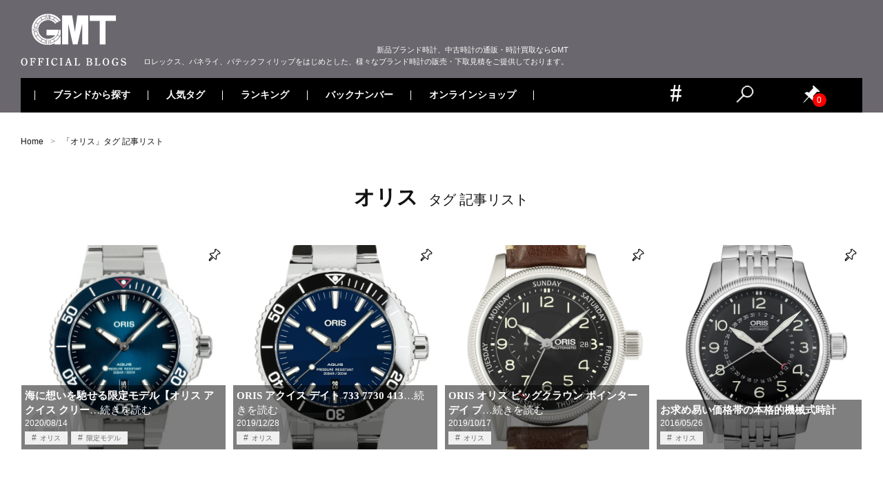

--- FILE ---
content_type: text/html; charset=UTF-8
request_url: https://blog.gmt-j.com/tag/%E3%82%AA%E3%83%AA%E3%82%B9/
body_size: 19969
content:
<!doctype html>
<html dir="ltr" lang="ja" prefix="og: https://ogp.me/ns#">
<head>
<!-- Google Tag Manager -->
<script>(function(w,d,s,l,i){w[l]=w[l]||[];w[l].push({'gtm.start':
new Date().getTime(),event:'gtm.js'});var f=d.getElementsByTagName(s)[0],
j=d.createElement(s),dl=l!='dataLayer'?'&l='+l:'';j.async=true;j.src=
'https://www.googletagmanager.com/gtm.js?id='+i+dl;f.parentNode.insertBefore(j,f);
})(window,document,'script','dataLayer','GTM-NF3ZLQ4');</script>
<!-- End Google Tag Manager -->
  <meta charset="UTF-8">
  <meta name="viewport" content="width=device-width, initial-scale=1">
  <link rel="shortcut icon" href="https://blog.gmt-j.com/images/2021/01/favicon.ico" />
  <link rel="apple-touch-icon" sizes="180x180" href="https://blog.gmt-j.com/images/2021/01/apple-touch-icon-180x180-1.png">
    <title>オリス | 時計専門店GMTのブログ</title>

		<!-- All in One SEO 4.8.5 - aioseo.com -->
	<meta name="robots" content="max-image-preview:large" />
	<link rel="canonical" href="https://blog.gmt-j.com/tag/%e3%82%aa%e3%83%aa%e3%82%b9/" />
	<meta name="generator" content="All in One SEO (AIOSEO) 4.8.5" />
		<script type="application/ld+json" class="aioseo-schema">
			{"@context":"https:\/\/schema.org","@graph":[{"@type":"BreadcrumbList","@id":"https:\/\/blog.gmt-j.com\/tag\/%E3%82%AA%E3%83%AA%E3%82%B9\/#breadcrumblist","itemListElement":[{"@type":"ListItem","@id":"https:\/\/blog.gmt-j.com#listItem","position":1,"name":"\u30db\u30fc\u30e0","item":"https:\/\/blog.gmt-j.com","nextItem":{"@type":"ListItem","@id":"https:\/\/blog.gmt-j.com\/tag\/%e3%82%aa%e3%83%aa%e3%82%b9\/#listItem","name":"\u30aa\u30ea\u30b9"}},{"@type":"ListItem","@id":"https:\/\/blog.gmt-j.com\/tag\/%e3%82%aa%e3%83%aa%e3%82%b9\/#listItem","position":2,"name":"\u30aa\u30ea\u30b9","previousItem":{"@type":"ListItem","@id":"https:\/\/blog.gmt-j.com#listItem","name":"\u30db\u30fc\u30e0"}}]},{"@type":"CollectionPage","@id":"https:\/\/blog.gmt-j.com\/tag\/%E3%82%AA%E3%83%AA%E3%82%B9\/#collectionpage","url":"https:\/\/blog.gmt-j.com\/tag\/%E3%82%AA%E3%83%AA%E3%82%B9\/","name":"\u30aa\u30ea\u30b9 | \u6642\u8a08\u5c02\u9580\u5e97GMT\u306e\u30d6\u30ed\u30b0","inLanguage":"ja","isPartOf":{"@id":"https:\/\/blog.gmt-j.com\/#website"},"breadcrumb":{"@id":"https:\/\/blog.gmt-j.com\/tag\/%E3%82%AA%E3%83%AA%E3%82%B9\/#breadcrumblist"}},{"@type":"Organization","@id":"https:\/\/blog.gmt-j.com\/#organization","name":"\u6642\u8a08\u5c02\u9580\u5e97GMT\u306e\u30d6\u30ed\u30b0","description":"\u6642\u8a08\u5c02\u9580\u5e97GMT\u306e\u30d6\u30ed\u30b0\u3002\u300cGMT\u300d\u306f\u3001\u30ed\u30ec\u30c3\u30af\u30b9\u3001\u30d1\u30c6\u30c3\u30af\u30d5\u30a3\u30ea\u30c3\u30d7\u3092\u306f\u3058\u3081\u3068\u3057\u305f\u65b0\u54c1\u30d6\u30e9\u30f3\u30c9\u6642\u8a08\u3001\u4e2d\u53e4\u6642\u8a08\u306e\u8ca9\u58f2\u3001\u8cb7\u53d6\u3092\u53d6\u308a\u6271\u3046\u30b5\u30a4\u30c8\u3067\u3059\u3002","url":"https:\/\/blog.gmt-j.com\/","sameAs":["https:\/\/x.com\/GMT_shinjuku"]},{"@type":"WebSite","@id":"https:\/\/blog.gmt-j.com\/#website","url":"https:\/\/blog.gmt-j.com\/","name":"\u6642\u8a08\u5c02\u9580\u5e97GMT\u306e\u30d6\u30ed\u30b0","description":"\u6642\u8a08\u5c02\u9580\u5e97GMT\u306e\u30d6\u30ed\u30b0\u3002\u300cGMT\u300d\u306f\u3001\u30ed\u30ec\u30c3\u30af\u30b9\u3001\u30d1\u30c6\u30c3\u30af\u30d5\u30a3\u30ea\u30c3\u30d7\u3092\u306f\u3058\u3081\u3068\u3057\u305f\u65b0\u54c1\u30d6\u30e9\u30f3\u30c9\u6642\u8a08\u3001\u4e2d\u53e4\u6642\u8a08\u306e\u8ca9\u58f2\u3001\u8cb7\u53d6\u3092\u53d6\u308a\u6271\u3046\u30b5\u30a4\u30c8\u3067\u3059\u3002","inLanguage":"ja","publisher":{"@id":"https:\/\/blog.gmt-j.com\/#organization"}}]}
		</script>
		<!-- All in One SEO -->

<link rel='dns-prefetch' href='//translate.google.com' />
<link rel="alternate" type="application/rss+xml" title="時計専門店GMTのブログ &raquo; フィード" href="https://blog.gmt-j.com/feed/" />
<link rel="alternate" type="application/rss+xml" title="時計専門店GMTのブログ &raquo; コメントフィード" href="https://blog.gmt-j.com/comments/feed/" />
<link rel="alternate" type="application/rss+xml" title="時計専門店GMTのブログ &raquo; オリス タグのフィード" href="https://blog.gmt-j.com/tag/%e3%82%aa%e3%83%aa%e3%82%b9/feed/" />
<script type="text/javascript">
/* <![CDATA[ */
window._wpemojiSettings = {"baseUrl":"https:\/\/s.w.org\/images\/core\/emoji\/15.0.3\/72x72\/","ext":".png","svgUrl":"https:\/\/s.w.org\/images\/core\/emoji\/15.0.3\/svg\/","svgExt":".svg","source":{"concatemoji":"https:\/\/blog.gmt-j.com\/wp-includes\/js\/wp-emoji-release.min.js?ver=6.7"}};
/*! This file is auto-generated */
!function(i,n){var o,s,e;function c(e){try{var t={supportTests:e,timestamp:(new Date).valueOf()};sessionStorage.setItem(o,JSON.stringify(t))}catch(e){}}function p(e,t,n){e.clearRect(0,0,e.canvas.width,e.canvas.height),e.fillText(t,0,0);var t=new Uint32Array(e.getImageData(0,0,e.canvas.width,e.canvas.height).data),r=(e.clearRect(0,0,e.canvas.width,e.canvas.height),e.fillText(n,0,0),new Uint32Array(e.getImageData(0,0,e.canvas.width,e.canvas.height).data));return t.every(function(e,t){return e===r[t]})}function u(e,t,n){switch(t){case"flag":return n(e,"\ud83c\udff3\ufe0f\u200d\u26a7\ufe0f","\ud83c\udff3\ufe0f\u200b\u26a7\ufe0f")?!1:!n(e,"\ud83c\uddfa\ud83c\uddf3","\ud83c\uddfa\u200b\ud83c\uddf3")&&!n(e,"\ud83c\udff4\udb40\udc67\udb40\udc62\udb40\udc65\udb40\udc6e\udb40\udc67\udb40\udc7f","\ud83c\udff4\u200b\udb40\udc67\u200b\udb40\udc62\u200b\udb40\udc65\u200b\udb40\udc6e\u200b\udb40\udc67\u200b\udb40\udc7f");case"emoji":return!n(e,"\ud83d\udc26\u200d\u2b1b","\ud83d\udc26\u200b\u2b1b")}return!1}function f(e,t,n){var r="undefined"!=typeof WorkerGlobalScope&&self instanceof WorkerGlobalScope?new OffscreenCanvas(300,150):i.createElement("canvas"),a=r.getContext("2d",{willReadFrequently:!0}),o=(a.textBaseline="top",a.font="600 32px Arial",{});return e.forEach(function(e){o[e]=t(a,e,n)}),o}function t(e){var t=i.createElement("script");t.src=e,t.defer=!0,i.head.appendChild(t)}"undefined"!=typeof Promise&&(o="wpEmojiSettingsSupports",s=["flag","emoji"],n.supports={everything:!0,everythingExceptFlag:!0},e=new Promise(function(e){i.addEventListener("DOMContentLoaded",e,{once:!0})}),new Promise(function(t){var n=function(){try{var e=JSON.parse(sessionStorage.getItem(o));if("object"==typeof e&&"number"==typeof e.timestamp&&(new Date).valueOf()<e.timestamp+604800&&"object"==typeof e.supportTests)return e.supportTests}catch(e){}return null}();if(!n){if("undefined"!=typeof Worker&&"undefined"!=typeof OffscreenCanvas&&"undefined"!=typeof URL&&URL.createObjectURL&&"undefined"!=typeof Blob)try{var e="postMessage("+f.toString()+"("+[JSON.stringify(s),u.toString(),p.toString()].join(",")+"));",r=new Blob([e],{type:"text/javascript"}),a=new Worker(URL.createObjectURL(r),{name:"wpTestEmojiSupports"});return void(a.onmessage=function(e){c(n=e.data),a.terminate(),t(n)})}catch(e){}c(n=f(s,u,p))}t(n)}).then(function(e){for(var t in e)n.supports[t]=e[t],n.supports.everything=n.supports.everything&&n.supports[t],"flag"!==t&&(n.supports.everythingExceptFlag=n.supports.everythingExceptFlag&&n.supports[t]);n.supports.everythingExceptFlag=n.supports.everythingExceptFlag&&!n.supports.flag,n.DOMReady=!1,n.readyCallback=function(){n.DOMReady=!0}}).then(function(){return e}).then(function(){var e;n.supports.everything||(n.readyCallback(),(e=n.source||{}).concatemoji?t(e.concatemoji):e.wpemoji&&e.twemoji&&(t(e.twemoji),t(e.wpemoji)))}))}((window,document),window._wpemojiSettings);
/* ]]> */
</script>
<style id='wp-emoji-styles-inline-css' type='text/css'>

	img.wp-smiley, img.emoji {
		display: inline !important;
		border: none !important;
		box-shadow: none !important;
		height: 1em !important;
		width: 1em !important;
		margin: 0 0.07em !important;
		vertical-align: -0.1em !important;
		background: none !important;
		padding: 0 !important;
	}
</style>
<link rel='stylesheet' id='wp-block-library-css' href='https://blog.gmt-j.com/wp-includes/css/dist/block-library/style.min.css?ver=6.7' type='text/css' media='all' />
<style id='classic-theme-styles-inline-css' type='text/css'>
/*! This file is auto-generated */
.wp-block-button__link{color:#fff;background-color:#32373c;border-radius:9999px;box-shadow:none;text-decoration:none;padding:calc(.667em + 2px) calc(1.333em + 2px);font-size:1.125em}.wp-block-file__button{background:#32373c;color:#fff;text-decoration:none}
</style>
<style id='global-styles-inline-css' type='text/css'>
:root{--wp--preset--aspect-ratio--square: 1;--wp--preset--aspect-ratio--4-3: 4/3;--wp--preset--aspect-ratio--3-4: 3/4;--wp--preset--aspect-ratio--3-2: 3/2;--wp--preset--aspect-ratio--2-3: 2/3;--wp--preset--aspect-ratio--16-9: 16/9;--wp--preset--aspect-ratio--9-16: 9/16;--wp--preset--color--black: #000000;--wp--preset--color--cyan-bluish-gray: #abb8c3;--wp--preset--color--white: #ffffff;--wp--preset--color--pale-pink: #f78da7;--wp--preset--color--vivid-red: #cf2e2e;--wp--preset--color--luminous-vivid-orange: #ff6900;--wp--preset--color--luminous-vivid-amber: #fcb900;--wp--preset--color--light-green-cyan: #7bdcb5;--wp--preset--color--vivid-green-cyan: #00d084;--wp--preset--color--pale-cyan-blue: #8ed1fc;--wp--preset--color--vivid-cyan-blue: #0693e3;--wp--preset--color--vivid-purple: #9b51e0;--wp--preset--gradient--vivid-cyan-blue-to-vivid-purple: linear-gradient(135deg,rgba(6,147,227,1) 0%,rgb(155,81,224) 100%);--wp--preset--gradient--light-green-cyan-to-vivid-green-cyan: linear-gradient(135deg,rgb(122,220,180) 0%,rgb(0,208,130) 100%);--wp--preset--gradient--luminous-vivid-amber-to-luminous-vivid-orange: linear-gradient(135deg,rgba(252,185,0,1) 0%,rgba(255,105,0,1) 100%);--wp--preset--gradient--luminous-vivid-orange-to-vivid-red: linear-gradient(135deg,rgba(255,105,0,1) 0%,rgb(207,46,46) 100%);--wp--preset--gradient--very-light-gray-to-cyan-bluish-gray: linear-gradient(135deg,rgb(238,238,238) 0%,rgb(169,184,195) 100%);--wp--preset--gradient--cool-to-warm-spectrum: linear-gradient(135deg,rgb(74,234,220) 0%,rgb(151,120,209) 20%,rgb(207,42,186) 40%,rgb(238,44,130) 60%,rgb(251,105,98) 80%,rgb(254,248,76) 100%);--wp--preset--gradient--blush-light-purple: linear-gradient(135deg,rgb(255,206,236) 0%,rgb(152,150,240) 100%);--wp--preset--gradient--blush-bordeaux: linear-gradient(135deg,rgb(254,205,165) 0%,rgb(254,45,45) 50%,rgb(107,0,62) 100%);--wp--preset--gradient--luminous-dusk: linear-gradient(135deg,rgb(255,203,112) 0%,rgb(199,81,192) 50%,rgb(65,88,208) 100%);--wp--preset--gradient--pale-ocean: linear-gradient(135deg,rgb(255,245,203) 0%,rgb(182,227,212) 50%,rgb(51,167,181) 100%);--wp--preset--gradient--electric-grass: linear-gradient(135deg,rgb(202,248,128) 0%,rgb(113,206,126) 100%);--wp--preset--gradient--midnight: linear-gradient(135deg,rgb(2,3,129) 0%,rgb(40,116,252) 100%);--wp--preset--font-size--small: 13px;--wp--preset--font-size--medium: 20px;--wp--preset--font-size--large: 36px;--wp--preset--font-size--x-large: 42px;--wp--preset--spacing--20: 0.44rem;--wp--preset--spacing--30: 0.67rem;--wp--preset--spacing--40: 1rem;--wp--preset--spacing--50: 1.5rem;--wp--preset--spacing--60: 2.25rem;--wp--preset--spacing--70: 3.38rem;--wp--preset--spacing--80: 5.06rem;--wp--preset--shadow--natural: 6px 6px 9px rgba(0, 0, 0, 0.2);--wp--preset--shadow--deep: 12px 12px 50px rgba(0, 0, 0, 0.4);--wp--preset--shadow--sharp: 6px 6px 0px rgba(0, 0, 0, 0.2);--wp--preset--shadow--outlined: 6px 6px 0px -3px rgba(255, 255, 255, 1), 6px 6px rgba(0, 0, 0, 1);--wp--preset--shadow--crisp: 6px 6px 0px rgba(0, 0, 0, 1);}:where(.is-layout-flex){gap: 0.5em;}:where(.is-layout-grid){gap: 0.5em;}body .is-layout-flex{display: flex;}.is-layout-flex{flex-wrap: wrap;align-items: center;}.is-layout-flex > :is(*, div){margin: 0;}body .is-layout-grid{display: grid;}.is-layout-grid > :is(*, div){margin: 0;}:where(.wp-block-columns.is-layout-flex){gap: 2em;}:where(.wp-block-columns.is-layout-grid){gap: 2em;}:where(.wp-block-post-template.is-layout-flex){gap: 1.25em;}:where(.wp-block-post-template.is-layout-grid){gap: 1.25em;}.has-black-color{color: var(--wp--preset--color--black) !important;}.has-cyan-bluish-gray-color{color: var(--wp--preset--color--cyan-bluish-gray) !important;}.has-white-color{color: var(--wp--preset--color--white) !important;}.has-pale-pink-color{color: var(--wp--preset--color--pale-pink) !important;}.has-vivid-red-color{color: var(--wp--preset--color--vivid-red) !important;}.has-luminous-vivid-orange-color{color: var(--wp--preset--color--luminous-vivid-orange) !important;}.has-luminous-vivid-amber-color{color: var(--wp--preset--color--luminous-vivid-amber) !important;}.has-light-green-cyan-color{color: var(--wp--preset--color--light-green-cyan) !important;}.has-vivid-green-cyan-color{color: var(--wp--preset--color--vivid-green-cyan) !important;}.has-pale-cyan-blue-color{color: var(--wp--preset--color--pale-cyan-blue) !important;}.has-vivid-cyan-blue-color{color: var(--wp--preset--color--vivid-cyan-blue) !important;}.has-vivid-purple-color{color: var(--wp--preset--color--vivid-purple) !important;}.has-black-background-color{background-color: var(--wp--preset--color--black) !important;}.has-cyan-bluish-gray-background-color{background-color: var(--wp--preset--color--cyan-bluish-gray) !important;}.has-white-background-color{background-color: var(--wp--preset--color--white) !important;}.has-pale-pink-background-color{background-color: var(--wp--preset--color--pale-pink) !important;}.has-vivid-red-background-color{background-color: var(--wp--preset--color--vivid-red) !important;}.has-luminous-vivid-orange-background-color{background-color: var(--wp--preset--color--luminous-vivid-orange) !important;}.has-luminous-vivid-amber-background-color{background-color: var(--wp--preset--color--luminous-vivid-amber) !important;}.has-light-green-cyan-background-color{background-color: var(--wp--preset--color--light-green-cyan) !important;}.has-vivid-green-cyan-background-color{background-color: var(--wp--preset--color--vivid-green-cyan) !important;}.has-pale-cyan-blue-background-color{background-color: var(--wp--preset--color--pale-cyan-blue) !important;}.has-vivid-cyan-blue-background-color{background-color: var(--wp--preset--color--vivid-cyan-blue) !important;}.has-vivid-purple-background-color{background-color: var(--wp--preset--color--vivid-purple) !important;}.has-black-border-color{border-color: var(--wp--preset--color--black) !important;}.has-cyan-bluish-gray-border-color{border-color: var(--wp--preset--color--cyan-bluish-gray) !important;}.has-white-border-color{border-color: var(--wp--preset--color--white) !important;}.has-pale-pink-border-color{border-color: var(--wp--preset--color--pale-pink) !important;}.has-vivid-red-border-color{border-color: var(--wp--preset--color--vivid-red) !important;}.has-luminous-vivid-orange-border-color{border-color: var(--wp--preset--color--luminous-vivid-orange) !important;}.has-luminous-vivid-amber-border-color{border-color: var(--wp--preset--color--luminous-vivid-amber) !important;}.has-light-green-cyan-border-color{border-color: var(--wp--preset--color--light-green-cyan) !important;}.has-vivid-green-cyan-border-color{border-color: var(--wp--preset--color--vivid-green-cyan) !important;}.has-pale-cyan-blue-border-color{border-color: var(--wp--preset--color--pale-cyan-blue) !important;}.has-vivid-cyan-blue-border-color{border-color: var(--wp--preset--color--vivid-cyan-blue) !important;}.has-vivid-purple-border-color{border-color: var(--wp--preset--color--vivid-purple) !important;}.has-vivid-cyan-blue-to-vivid-purple-gradient-background{background: var(--wp--preset--gradient--vivid-cyan-blue-to-vivid-purple) !important;}.has-light-green-cyan-to-vivid-green-cyan-gradient-background{background: var(--wp--preset--gradient--light-green-cyan-to-vivid-green-cyan) !important;}.has-luminous-vivid-amber-to-luminous-vivid-orange-gradient-background{background: var(--wp--preset--gradient--luminous-vivid-amber-to-luminous-vivid-orange) !important;}.has-luminous-vivid-orange-to-vivid-red-gradient-background{background: var(--wp--preset--gradient--luminous-vivid-orange-to-vivid-red) !important;}.has-very-light-gray-to-cyan-bluish-gray-gradient-background{background: var(--wp--preset--gradient--very-light-gray-to-cyan-bluish-gray) !important;}.has-cool-to-warm-spectrum-gradient-background{background: var(--wp--preset--gradient--cool-to-warm-spectrum) !important;}.has-blush-light-purple-gradient-background{background: var(--wp--preset--gradient--blush-light-purple) !important;}.has-blush-bordeaux-gradient-background{background: var(--wp--preset--gradient--blush-bordeaux) !important;}.has-luminous-dusk-gradient-background{background: var(--wp--preset--gradient--luminous-dusk) !important;}.has-pale-ocean-gradient-background{background: var(--wp--preset--gradient--pale-ocean) !important;}.has-electric-grass-gradient-background{background: var(--wp--preset--gradient--electric-grass) !important;}.has-midnight-gradient-background{background: var(--wp--preset--gradient--midnight) !important;}.has-small-font-size{font-size: var(--wp--preset--font-size--small) !important;}.has-medium-font-size{font-size: var(--wp--preset--font-size--medium) !important;}.has-large-font-size{font-size: var(--wp--preset--font-size--large) !important;}.has-x-large-font-size{font-size: var(--wp--preset--font-size--x-large) !important;}
:where(.wp-block-post-template.is-layout-flex){gap: 1.25em;}:where(.wp-block-post-template.is-layout-grid){gap: 1.25em;}
:where(.wp-block-columns.is-layout-flex){gap: 2em;}:where(.wp-block-columns.is-layout-grid){gap: 2em;}
:root :where(.wp-block-pullquote){font-size: 1.5em;line-height: 1.6;}
</style>
<link rel='stylesheet' id='google-language-translator-css' href='https://blog.gmt-j.com/wp-content/plugins/google-language-translator/css/style.css?ver=6.0.20' type='text/css' media='' />
<link rel='stylesheet' id='wp-ulike-css' href='https://blog.gmt-j.com/wp-content/plugins/wp-ulike/assets/css/wp-ulike.min.css?ver=4.7.9.1' type='text/css' media='all' />
<link rel='stylesheet' id='wp-pagenavi-css' href='https://blog.gmt-j.com/wp-content/plugins/wp-pagenavi/pagenavi-css.css?ver=2.70' type='text/css' media='all' />
<link rel='stylesheet' id='wordpress-popular-posts-css-css' href='https://blog.gmt-j.com/wp-content/plugins/wordpress-popular-posts/assets/css/wpp.css?ver=5.5.2' type='text/css' media='all' />
<link rel='stylesheet' id='syuppin-style-css' href='https://blog.gmt-j.com/wp-content/themes/gmt/style.css?ver=6.7' type='text/css' media='all' />
<link rel='stylesheet' id='simple-favorites-css' href='https://blog.gmt-j.com/wp-content/plugins/favorites/assets/css/favorites.css?ver=2.3.6' type='text/css' media='all' />
<script type="text/javascript" src="https://blog.gmt-j.com/wp-content/themes/gmt/js/jquery-3.4.1.min.js?ver=3.4.1" id="jquery-js"></script>
<script type="application/json" id="wpp-json">

{"sampling_active":1,"sampling_rate":5,"ajax_url":"https:\/\/blog.gmt-j.com\/wp-json\/wordpress-popular-posts\/v1\/popular-posts","api_url":"https:\/\/blog.gmt-j.com\/wp-json\/wordpress-popular-posts","ID":0,"token":"9ce15db8e7","lang":0,"debug":0}

</script>
<script type="text/javascript" src="https://blog.gmt-j.com/wp-content/plugins/wordpress-popular-posts/assets/js/wpp.min.js?ver=5.5.2" id="wpp-js-js"></script>
<script type="text/javascript" id="favorites-js-extra">
/* <![CDATA[ */
var favorites_data = {"ajaxurl":"https:\/\/blog.gmt-j.com\/wp-admin\/admin-ajax.php","nonce":"f5fcdf3a5b","favorite":"<i class=\"sf-icon-star-empty\"><\/i>","favorited":"<i class=\"sf-icon-star-full\"><\/i>","includecount":"","indicate_loading":"","loading_text":"Loading","loading_image":"","loading_image_active":"","loading_image_preload":"","cache_enabled":"1","button_options":{"button_type":"custom","custom_colors":false,"box_shadow":false,"include_count":false,"default":{"background_default":false,"border_default":false,"text_default":false,"icon_default":false,"count_default":false},"active":{"background_active":false,"border_active":false,"text_active":false,"icon_active":false,"count_active":false}},"authentication_modal_content":"<p>Please login to add favorites.<\/p><p><a href=\"#\" data-favorites-modal-close>Dismiss this notice<\/a><\/p>","authentication_redirect":"","dev_mode":"","logged_in":"","user_id":"0","authentication_redirect_url":"https:\/\/blog.gmt-j.com\/wp-login.php"};
/* ]]> */
</script>
<script type="text/javascript" src="https://blog.gmt-j.com/wp-content/plugins/favorites/assets/js/favorites.min.js?ver=2.3.6" id="favorites-js"></script>
<link rel="https://api.w.org/" href="https://blog.gmt-j.com/wp-json/" /><link rel="alternate" title="JSON" type="application/json" href="https://blog.gmt-j.com/wp-json/wp/v2/tags/95" /><link rel="EditURI" type="application/rsd+xml" title="RSD" href="https://blog.gmt-j.com/xmlrpc.php?rsd" />
<meta name="generator" content="WordPress 6.7" />
<style>#google_language_translator a{display:none!important;}div.skiptranslate.goog-te-gadget{display:inline!important;}.goog-te-gadget{color:transparent!important;}.goog-te-gadget{font-size:0px!important;}.goog-branding{display:none;}.goog-tooltip{display: none!important;}.goog-tooltip:hover{display: none!important;}.goog-text-highlight{background-color:transparent!important;border:none!important;box-shadow:none!important;}#google_language_translator select.goog-te-combo{color:#333333;}#flags{display:none;}#google_language_translator{color:transparent;}body{top:0px!important;}#goog-gt-{display:none!important;}font font{background-color:transparent!important;box-shadow:none!important;position:initial!important;}#glt-translate-trigger{left:20px;right:auto;}#glt-translate-trigger > span{color:#ffffff;}#glt-translate-trigger{background:#f89406;}.goog-te-gadget .goog-te-combo{width:100%;}#google_language_translator .goog-te-gadget .goog-te-combo{background:#fafafa;border:0!important;}</style>            <style id="wpp-loading-animation-styles">@-webkit-keyframes bgslide{from{background-position-x:0}to{background-position-x:-200%}}@keyframes bgslide{from{background-position-x:0}to{background-position-x:-200%}}.wpp-widget-placeholder,.wpp-widget-block-placeholder{margin:0 auto;width:60px;height:3px;background:#dd3737;background:linear-gradient(90deg,#dd3737 0%,#571313 10%,#dd3737 100%);background-size:200% auto;border-radius:3px;-webkit-animation:bgslide 1s infinite linear;animation:bgslide 1s infinite linear}</style>
            <link rel="icon" href="https://blog.gmt-j.com/images/2021/02/favicon.ico" sizes="32x32" />
<link rel="icon" href="https://blog.gmt-j.com/images/2021/02/favicon.ico" sizes="192x192" />
<link rel="apple-touch-icon" href="https://blog.gmt-j.com/images/2021/02/favicon.ico" />
<meta name="msapplication-TileImage" content="https://blog.gmt-j.com/images/2021/02/favicon.ico" />
		<style type="text/css" id="wp-custom-css">
			h3.custom-h3 {
  font-size: 18px; /* 本文と同じサイズ */
  font-weight: bold; /* 太字にして見出しと区別 */
  margin-top: 24px;
  margin-bottom: 12px;
	font-family: -apple-system, BlinkMacSystemFont, "Hiragino Kaku Gothic ProN", "ヒラギノ角ゴ ProN W3", Meiryo, メイリオ, sans-serif;
}
h4.custom-h4 {
  font-size: 18px; /* 本文と同じサイズ */
  font-weight: bold; /* 太字にして見出しと区別 */
  margin-top: 24px;
  margin-bottom: 12px;
	font-family: -apple-system, BlinkMacSystemFont, "Hiragino Kaku Gothic ProN", "ヒラギノ角ゴ ProN W3", Meiryo, メイリオ, sans-serif;
}
h2.custom-h2 {
  font-size: 18px; /* 本文と同じサイズ */
  font-weight: bold; /* 太字にして見出しと区別 */
  margin-top: 24px;
  margin-bottom: 12px;
	font-family: -apple-system, BlinkMacSystemFont, "Hiragino Kaku Gothic ProN", "ヒラギノ角ゴ ProN W3", Meiryo, メイリオ, sans-serif;
}


 #contents_list p{
            line-height: 1;
            margin: 0;
            font-size: 0px;
        }

        #contents_list{
            position: relative;
            width: 100%;
            max-width: 500px;
            margin: 0 auto 40px;
            padding: 10px;
            overflow: hidden;
            border: 2px solid #ddd;
            box-sizing: border-box;
        }

        #contents_list h2{
            position: relative;
            line-height: 1;
            cursor: pointer;
        }

        #contents_list h2::after {
            content: "＋";
            position: absolute;
            top: 50%;
            transform: translateY(-50%) rotate(0);
            left: auto;
            color: #000;
            font-size: 16px;
            font-weight: bold;
            transition: .4s all;

        }

        #contents_list h2 > span{
            display: inline-block;
            margin-left: 5px;
            font-size: 16px;
            color: #888;
            vertical-align: middle;
        }

        #contents_list .accordion_box,
        #contents_list .accordion_box ul{
            margin: 0;
            padding: 0;
            list-style: none;
        }

        #contents_list .accordion_box{
            position: relative;
            height: 0;
            opacity: 0;
            transition: opacity .4s;
            overflow: hidden;
        }

        #contents_list .accordion_box > li{
            padding-left: 4.2rem;
            text-indent: -0.8rem;
            counter-increment: mycounter;
        }

        #contents_list .accordion_box li:not(:last-of-type){
            margin-bottom: 10px;
        }

        #contents_list .accordion_box li a{
            display: inline-block;
            text-decoration: none;
            font-size: 18px;
            color: #555;
            font-weight: bold;
        }

        #contents_list .accordion_box ul{
            margin-top: 5px;
        }

        #contents_list .accordion_box ul > li {
            padding-left: 2.5rem;
            text-indent: -1.2rem;
            counter-increment: mycountersub;
        }

        #contents_list .accordion_box ul > li a{
            font-size: 16px;
            color: #555;
        }

        #contents_list .accordion_box li a::before{
            content: counter(mycounter)".";
            display: inline-block;
            margin-right: 5px;
            font-size: 14px;
        }

        #contents_list .accordion_box ul > li a::before{
            content: counter(mycounter)"."counter(mycountersub);
        }

        #contents_list .accordion_box.is_active{
            height: auto;
            padding: 12px 0 0;
            opacity: 1;
            border-top: 1px dotted #ddd;
        }

        #contents_list h2.is_open::after{
            transform: translateY(-50%) rotate(45deg);
        }


        @media screen and (max-width:769px){
            #contents_list{
                width: 96%;
            }

            #contents_list .accordion_box li a{
                font-size: 16px;
            }

            #contents_list .accordion_box ul > li a{
                font-size: 14px;
            }
        }

/* 目立たせたい部分のボックスcss */
.featured-box {
    background-color: #f0f8ff; 
    padding: 20px; 
    margin: 20px 0; 
    
    /* SPでは縦並び（デフォルト）を維持 */
}

/* 画像がボックスからはみ出ないように調整 */
.featured-box img {
    max-width: 100%;
    height: auto;
    /* 画像の下部に不要なスペースが入らないように設定 */
    display: block; 
}

/* SP表示時（767px以下）は、画像とテキストの下に余白を設定 */
.featured-image-container {
    margin-bottom: 20px;
}
.featured-text-container p:last-child {
    /* テキストブロックの最後の段落の下のマージンをリセット */
    margin-bottom: 0; 
}


/* --- PC表示時 (画面幅が768px以上の場合に適用) --- */
@media (min-width: 768px) {
    
    .featured-box {
       display: flex;
        align-items: center;
        flex-direction: row;
        gap: 30px;
        align-items: center;
    }
    
    /* 画像のコンテナの幅を設定 (例: 全体の約40%) */
    .featured-image-container {
        flex: 0 0 40%; 
        margin-bottom: 0; /* PC表示時は画像の下の余白をリセット */
    }
    
    /* 文章全体のコンテナの幅を設定 (例: 残りの約60%) */
    .featured-text-container {
        flex: 1 1 auto; /* 残りのスペースすべてを使う */
    }
}		</style>
		  <link rel="stylesheet" href="https://blog.gmt-j.com/wp-content/themes/gmt/common.css" />
      <link rel="stylesheet" href="https://blog.gmt-j.com/wp-content/themes/gmt/common-pc.css" />
    <script src="https://blog.gmt-j.com/wp-content/themes/gmt/js/jquery.justifiedGallery.min.js"></script>
  <link href="https://fonts.googleapis.com/css?family=Khula:300&display=swap" rel="stylesheet">

<script>(window.BOOMR_mq=window.BOOMR_mq||[]).push(["addVar",{"rua.upush":"false","rua.cpush":"true","rua.upre":"false","rua.cpre":"true","rua.uprl":"false","rua.cprl":"false","rua.cprf":"false","rua.trans":"SJ-ece28ac9-26bf-4f44-8e50-434ca3b2aa62","rua.cook":"false","rua.ims":"false","rua.ufprl":"false","rua.cfprl":"false","rua.isuxp":"false","rua.texp":"norulematch","rua.ceh":"false","rua.ueh":"false","rua.ieh.st":"0"}]);</script>
                              <script>!function(a){var e="https://s.go-mpulse.net/boomerang/",t="addEventListener";if("False"=="True")a.BOOMR_config=a.BOOMR_config||{},a.BOOMR_config.PageParams=a.BOOMR_config.PageParams||{},a.BOOMR_config.PageParams.pci=!0,e="https://s2.go-mpulse.net/boomerang/";if(window.BOOMR_API_key="3QZJ6-E97ZK-WXS6S-SMLEK-AXF56",function(){function n(e){a.BOOMR_onload=e&&e.timeStamp||(new Date).getTime()}if(!a.BOOMR||!a.BOOMR.version&&!a.BOOMR.snippetExecuted){a.BOOMR=a.BOOMR||{},a.BOOMR.snippetExecuted=!0;var i,_,o,r=document.createElement("iframe");if(a[t])a[t]("load",n,!1);else if(a.attachEvent)a.attachEvent("onload",n);r.src="javascript:void(0)",r.title="",r.role="presentation",(r.frameElement||r).style.cssText="width:0;height:0;border:0;display:none;",o=document.getElementsByTagName("script")[0],o.parentNode.insertBefore(r,o);try{_=r.contentWindow.document}catch(O){i=document.domain,r.src="javascript:var d=document.open();d.domain='"+i+"';void(0);",_=r.contentWindow.document}_.open()._l=function(){var a=this.createElement("script");if(i)this.domain=i;a.id="boomr-if-as",a.src=e+"3QZJ6-E97ZK-WXS6S-SMLEK-AXF56",BOOMR_lstart=(new Date).getTime(),this.body.appendChild(a)},_.write("<bo"+'dy onload="document._l();">'),_.close()}}(),"".length>0)if(a&&"performance"in a&&a.performance&&"function"==typeof a.performance.setResourceTimingBufferSize)a.performance.setResourceTimingBufferSize();!function(){if(BOOMR=a.BOOMR||{},BOOMR.plugins=BOOMR.plugins||{},!BOOMR.plugins.AK){var e="true"=="true"?1:0,t="",n="cj2om5qx2khvs2kzgana-f-1e1c6f902-clientnsv4-s.akamaihd.net",i="false"=="true"?2:1,_={"ak.v":"39","ak.cp":"785905","ak.ai":parseInt("495780",10),"ak.ol":"0","ak.cr":9,"ak.ipv":4,"ak.proto":"h2","ak.rid":"293856d5","ak.r":47358,"ak.a2":e,"ak.m":"a","ak.n":"essl","ak.bpcip":"18.116.230.0","ak.cport":46168,"ak.gh":"23.208.24.242","ak.quicv":"","ak.tlsv":"tls1.3","ak.0rtt":"","ak.0rtt.ed":"","ak.csrc":"-","ak.acc":"","ak.t":"1767452698","ak.ak":"hOBiQwZUYzCg5VSAfCLimQ==6M2HtCzndBjTfiTK5UMdUbIkwn8N1uoUlrE84G9FiEILejDOPcXQq74e1m/3bQ7AMfqYw5m6D+QI8rpgvGvbsoqs0DuY7ao7PdT0e8cm8g4xlj4caA7Bk+kgfkDpEeKq1ezb0x0Mi4eXbaURxbkLsgcbzUqLnnWrNyrRJBXj5jpNM8Z8EE2K14lTssK1wKFsWtemiAhfuJjJ20W9HBIgcplzD9J/fSoz+gAin/H8ainzpV2k0hC4w488uf9DSBsQstH7Zwaxz1iOgrU0Ao+A4koma6mz5x1Eww5Sj8VQYFOlTFThJvFA1jXopK5WBa4/9tUOPzsS2ogJ6IKn1ReMydO4TdI+fh/k7xAiDFcRJrnmRWoUcvsGISomUfn7UTjnjldu4LKR/CH/XriCu9UEi59GolOzxp3GZ77FrhpUJ80=","ak.pv":"12","ak.dpoabenc":"","ak.tf":i};if(""!==t)_["ak.ruds"]=t;var o={i:!1,av:function(e){var t="http.initiator";if(e&&(!e[t]||"spa_hard"===e[t]))_["ak.feo"]=void 0!==a.aFeoApplied?1:0,BOOMR.addVar(_)},rv:function(){var a=["ak.bpcip","ak.cport","ak.cr","ak.csrc","ak.gh","ak.ipv","ak.m","ak.n","ak.ol","ak.proto","ak.quicv","ak.tlsv","ak.0rtt","ak.0rtt.ed","ak.r","ak.acc","ak.t","ak.tf"];BOOMR.removeVar(a)}};BOOMR.plugins.AK={akVars:_,akDNSPreFetchDomain:n,init:function(){if(!o.i){var a=BOOMR.subscribe;a("before_beacon",o.av,null,null),a("onbeacon",o.rv,null,null),o.i=!0}return this},is_complete:function(){return!0}}}}()}(window);</script></head>

<body class="archive tag tag-95 blog-gmt hfeed">
<!-- Google Tag Manager (noscript) -->
<noscript><iframe src="https://www.googletagmanager.com/ns.html?id=GTM-NF3ZLQ4"
height="0" width="0" style="display:none;visibility:hidden"></iframe></noscript>
<!-- End Google Tag Manager (noscript) -->
  <div id="fb-root"></div>
  <script async defer crossorigin="anonymous" src="https://connect.facebook.net/ja_JP/sdk.js#xfbml=1&version=v9.0" nonce="B6GnBVWq"></script>
  <div id="loading" class="loading"></div>

  <!--SPフッターナビ-->
  <div class="ss-bar ss-bar-footer">
    <div class="flex-item">
      <ul class="flex-box ss-header-icon">
        <li class="flex-item">
                      <div id="change-design" class="change-design"></div>
                  </li>
        <li class="flex-item">
          <img src="https://blog.gmt-j.com/wp-content/themes/gmt/images/icn_calendar.png" alt="カレンダー" class="cal open-bt">
          <div class="search-box cal-cont">
          <div class="widget_calendar"><div id="calendar_wrap" class="calendar_wrap"><table id="wp-calendar" class="wp-calendar-table">
	<caption><a href="https://blog.gmt-j.com/2026/01/">2026年1月</a></caption>
	<thead>
	<tr>
		<th scope="col" title="月曜日">月</th>
		<th scope="col" title="火曜日">火</th>
		<th scope="col" title="水曜日">水</th>
		<th scope="col" title="木曜日">木</th>
		<th scope="col" title="金曜日">金</th>
		<th scope="col" title="土曜日">土</th>
		<th scope="col" title="日曜日">日</th>
	</tr>
	</thead>
	<tbody>
	<tr>
		<td colspan="3" class="pad">&nbsp;</td><td><a href="https://blog.gmt-j.com/2026/01/01/" aria-label="2026年1月1日 に投稿を公開">1</a></td><td><a href="https://blog.gmt-j.com/2026/01/02/" aria-label="2026年1月2日 に投稿を公開">2</a></td><td><a href="https://blog.gmt-j.com/2026/01/03/" aria-label="2026年1月3日 に投稿を公開">3</a></td><td id="today">4</td>
	</tr>
	<tr>
		<td>5</td><td>6</td><td>7</td><td>8</td><td>9</td><td>10</td><td>11</td>
	</tr>
	<tr>
		<td>12</td><td>13</td><td>14</td><td>15</td><td>16</td><td>17</td><td>18</td>
	</tr>
	<tr>
		<td>19</td><td>20</td><td>21</td><td>22</td><td>23</td><td>24</td><td>25</td>
	</tr>
	<tr>
		<td>26</td><td>27</td><td>28</td><td>29</td><td>30</td><td>31</td>
		<td class="pad" colspan="1">&nbsp;</td>
	</tr>
	</tbody>
	</table><nav aria-label="前と次の月" class="wp-calendar-nav">
		<span class="wp-calendar-nav-prev"><a onclick="update_calendar(this.href); return false;" href="https://blog.gmt-j.com/2025/12/">&laquo; 12月</a></span>
		<span class="pad">&nbsp;</span>
		<span class="wp-calendar-nav-next">&nbsp;</span>
	</nav></div></div>          </div>
        </li>
        <li class="flex-item">
          <img src="https://blog.gmt-j.com/wp-content/themes/gmt/images/icn_loupe02.png" alt="検索" class="search open-bt">
          <div class="search-box search-cont">
            <form role="search" method="get" action="https://blog.gmt-j.com">
              <div class="search-form">
              <input type="text" placeholder="ブランド名・商品名で検索" name="s" class="search-field" value="" />
                <input type="submit" class="search-submit" value="">
                <div class="flex-box">
                  <div class="txt-l"><label><input type="radio" name="target" value="both"  checked="checked">すべて</label></div>
                  <div class="flex-item"><label><input type="radio" name="target" value="title" >タイトルのみ</label></div>
                  <div class="txt-r"><label><input type="radio" name="target" value="content" >本文のみ</label></div>
                </div>
              </div>
            </form>
          </div>
        </li>
        <li class="flex-item">
          <div class="favorite-icon">
            <a href="https://blog.gmt-j.com/watch/">
              <img src="https://blog.gmt-j.com/wp-content/themes/gmt/images/icn_pin.png" alt="お気に入り記事">
              <div class="favorite-count">
                0              </div>
            </a>
          </div>
        </li>
        </ul>
    </div>
  </div>
  <div class="wrap">
  <header id="masthead" class="site-header">
    <div class="flex-box">
      <div class="site-branding">
        <h1 class="site-title"><a href="https://blog.gmt-j.com/" rel="home"><img src="https://blog.gmt-j.com/wp-content/themes/gmt/images/logo.png" alt="GMT OFFICIAL BLOGS"></a></h1>
      </div><!-- .site-branding -->
      <div class="description txt-r pc-tab">
        <p class="mb-0">新品ブランド時計、中古時計の通販・時計買取ならGMT<br>
        ロレックス、パネライ、パテックフィリップをはじめとした、様々なブランド時計の販売・下取見積をご提供しております。</p>
      </div>
      <div class="flex-item txt-r">
        <div id="google_language_translator" class="default-language-ja"></div>      </div>
    </div>
    <!--PCナビ-->
    <div class="flex-box pc-navi pc-tab">
      <nav id="site-navigation" class="main-navigation flex-item">
        <ul>
          <li class="menu01"><a>ブランドから探す</a>
          <div class="dropdown droptype-1">
            <h3 class="size-18 mb-xs">BRAND</h3>
            <ul class="cat">
              <li><a href="https://blog.gmt-j.com/category/%e3%83%81%e3%83%a3%e3%83%9a%e3%83%83%e3%82%af/">チャペック</a> </li> <li><a href="https://blog.gmt-j.com/category/%e3%83%ac%e3%83%87%e3%82%a3%e3%83%bc%e3%82%b9%e8%85%95%e6%99%82%e8%a8%88/%e3%83%b4%e3%82%a1%e3%83%b3-%e3%82%af%e3%83%aa%e3%83%bc%e3%83%95%e3%82%a2%e3%83%bc%e3%83%9a%e3%83%ab/">ヴァン クリーフ&amp;アーペル</a> </li> <li><a href="https://blog.gmt-j.com/category/%e3%83%ac%e3%83%87%e3%82%a3%e3%83%bc%e3%82%b9%e8%85%95%e6%99%82%e8%a8%88/">レディース腕時計</a> </li> <li><a href="https://blog.gmt-j.com/category/%e3%83%a2%e3%83%bc%e3%83%aa%e3%82%b9%e3%83%bb%e3%83%a9%e3%82%af%e3%83%ad%e3%82%a2/">モーリス・ラクロア</a> </li> <li><a href="https://blog.gmt-j.com/category/%e3%83%81%e3%83%a5%e3%83%bc%e3%83%80%e3%83%bc/">チューダー</a> </li> <li><a href="https://blog.gmt-j.com/category/%e3%82%b8%e3%83%a9%e3%83%bc%e3%83%ab%e3%83%bb%e3%83%9a%e3%83%ab%e3%82%b4/">ジラール・ペルゴ</a> </li> <li><a href="https://blog.gmt-j.com/category/192/%e8%85%95%e6%99%82%e8%a8%88%e3%81%ab%e3%81%a4%e3%81%84%e3%81%a6%e3%81%ae%e7%9f%a5%e8%ad%98/">腕時計についての知識</a> </li> <li><a href="https://blog.gmt-j.com/category/%e3%82%a8%e3%83%ab%e3%83%a1%e3%82%b9/">エルメス</a> </li> <li><a href="https://blog.gmt-j.com/category/%e3%82%b0%e3%83%a9%e3%83%b3%e3%83%89%e3%82%bb%e3%82%a4%e3%82%b3%e3%83%bc/">グランドセイコー</a> </li> <li><a href="https://blog.gmt-j.com/category/%e3%83%a9%e3%83%b3%e3%82%b0%e3%83%8f%e3%82%a4%e3%83%8d/">ラングハイネ</a> </li> <li><a href="https://blog.gmt-j.com/category/%e3%82%b0%e3%83%a9%e3%82%b9%e3%83%92%e3%83%a5%e3%83%83%e3%83%86%e3%82%aa%e3%83%aa%e3%82%b8%e3%83%8a%e3%83%ab/">グラスヒュッテオリジナル</a> </li> <li><a href="https://blog.gmt-j.com/category/%e3%83%91%e3%83%ab%e3%83%9f%e3%82%b8%e3%83%a3%e3%83%bc%e3%83%8b%e3%83%95%e3%83%ab%e3%83%aa%e3%82%a8/">パルミジャーニフルリエ</a> </li> <li><a href="https://blog.gmt-j.com/category/%e3%82%b8%e3%83%a3%e3%82%b1%e3%83%89%e3%83%ad%e3%83%bc/">ジャケドロー</a> </li> <li><a href="https://blog.gmt-j.com/category/%e3%82%b8%e3%83%a9%e3%83%bc%e3%83%ab%e3%83%9a%e3%83%ab%e3%82%b4/">ジラールペルゴ</a> </li> <li><a href="https://blog.gmt-j.com/category/%e3%83%ad%e3%82%b8%e3%82%a7%e3%83%87%e3%83%a5%e3%83%96%e3%82%a4/">ロジェデュブイ</a> </li> <li><a href="https://blog.gmt-j.com/category/%e3%83%9e%e3%82%a4%e3%82%b9%e3%82%bf%e3%83%bc%e3%82%b8%e3%83%b3%e3%82%ac%e3%83%bc/">マイスタージンガー</a> </li> <li><a href="https://blog.gmt-j.com/category/189/">ロレックス</a> </li> <li><a href="https://blog.gmt-j.com/category/193/">パテック・フィリップ</a> </li> <li><a href="https://blog.gmt-j.com/category/205/">オメガ</a> </li> <li><a href="https://blog.gmt-j.com/category/191/">パネライ</a> </li> <li><a href="https://blog.gmt-j.com/category/200/">IWC</a> </li> <li><a href="https://blog.gmt-j.com/category/199/">カルティエ</a> </li> <li><a href="https://blog.gmt-j.com/category/188/">ジャガー・ルクルト</a> </li> <li><a href="https://blog.gmt-j.com/category/204/">ウブロ</a> </li> <li><a href="https://blog.gmt-j.com/category/198/">オーデマ・ピゲ</a> </li> <li><a href="https://blog.gmt-j.com/category/213/">ヴァシュロンコンスタンタン</a> </li> <li><a href="https://blog.gmt-j.com/category/202/">ブライトリング</a> </li> <li><a href="https://blog.gmt-j.com/category/197/">ランゲ＆ゾーネ</a> </li> <li><a href="https://blog.gmt-j.com/category/195/">タグ・ホイヤー</a> </li> <li><a href="https://blog.gmt-j.com/category/211/">ブレゲ</a> </li> <li><a href="https://blog.gmt-j.com/category/210/">チュードル</a> </li> <li><a href="https://blog.gmt-j.com/category/217/">ブルガリ</a> </li> <li><a href="https://blog.gmt-j.com/category/%e3%83%ad%e3%83%b3%e3%82%b8%e3%83%b3/">ロンジン</a> </li> <li><a href="https://blog.gmt-j.com/category/%e3%83%a2%e3%83%aa%e3%83%83%e3%83%84%e3%83%bb%e3%82%b0%e3%83%ad%e3%82%b9%e3%83%9e%e3%83%b3/">モリッツ・グロスマン</a> </li> <li><a href="https://blog.gmt-j.com/category/%e3%83%a6%e3%83%b3%e3%83%8f%e3%83%b3%e3%82%b9/">ユンハンス</a> </li> <li><a href="https://blog.gmt-j.com/category/%e3%83%94%e3%82%a2%e3%82%b8%e3%82%a7/">ピアジェ</a> </li> <li><a href="https://blog.gmt-j.com/category/%e3%82%b0%e3%83%a9%e3%82%b9%e3%83%92%e3%83%a5%e3%83%83%e3%83%86%e3%83%bb%e3%82%aa%e3%83%aa%e3%82%b8%e3%83%8a%e3%83%ab/">グラスヒュッテ・オリジナル</a> </li> <li><a href="https://blog.gmt-j.com/category/%e3%83%8e%e3%83%a2%e3%82%b9/">ノモス</a> </li> <li><a href="https://blog.gmt-j.com/category/218/">ペキニエ</a> </li> <li><a href="https://blog.gmt-j.com/category/207/">ゼニス</a> </li> <li><a href="https://blog.gmt-j.com/category/208/">SEIKO</a> </li> <li><a href="https://blog.gmt-j.com/category/203/">シャネル</a> </li> <li><a href="https://blog.gmt-j.com/category/196/">ハリー・ウィンストン</a> </li> <li><a href="https://blog.gmt-j.com/category/236/">レディース</a> </li> <li><a href="https://blog.gmt-j.com/category/201/">リシャール・ミル</a> </li> <li><a href="https://blog.gmt-j.com/category/209/">フランク・ミュラー</a> </li> <li><a href="https://blog.gmt-j.com/category/206/">ベル＆ロス</a> </li> <li><a href="https://blog.gmt-j.com/category/%e3%82%a6%e3%83%ab%e3%83%90%e3%83%b3%e3%83%a4%e3%83%bc%e3%82%b2%e3%83%b3%e3%82%bb%e3%83%b3/">ウルバンヤーゲンセン</a> </li> <li><a href="https://blog.gmt-j.com/category/224/">F.P.ジュルヌ</a> </li> <li><a href="https://blog.gmt-j.com/category/194/">ショパール</a> </li> <li><a href="https://blog.gmt-j.com/category/233/">ブランパン</a> </li> <li><a href="https://blog.gmt-j.com/category/215/">ジン</a> </li> <li><a href="https://blog.gmt-j.com/category/h-%e3%83%a2%e3%83%bc%e3%82%b6%e3%83%bc/">H.モーザー</a> </li> <li><a href="https://blog.gmt-j.com/category/216/">ユリスナルダン</a> </li> <li><a href="https://blog.gmt-j.com/category/234/">モンブラン</a> </li> <li><a href="https://blog.gmt-j.com/category/%e3%83%ab%e3%82%a4%e3%83%bb%e3%83%b4%e3%82%a3%e3%83%88%e3%83%b3/">ルイ・ヴィトン</a> </li> <li><a href="https://blog.gmt-j.com/category/225/">オリス</a> </li> <li><a href="https://blog.gmt-j.com/category/220/">ボーム&amp;メルシエ</a> </li> <li><a href="https://blog.gmt-j.com/category/231/">ハミルトン</a> </li> <li><a href="https://blog.gmt-j.com/category/219/">グラハム</a> </li> <li><a href="https://blog.gmt-j.com/category/223/">VELDT</a> </li> <li><a href="https://blog.gmt-j.com/category/192/">その他</a> </li> <li><a href="https://blog.gmt-j.com/category/%e6%9c%aa%e5%88%86%e9%a1%9e/">未分類</a> </li>             </ul>
          </div></li>
          <li class="menu02"><a>人気タグ</a>
            <div class="dropdown droptype-2">
              <h3 class="size-18 mb-xs">TAG<span class="size-12 ml-xs">登録数の多い順に30個表示しています</span></h3>
                            <ul class="cat"><li><a href='https://blog.gmt-j.com/tag/%e6%99%82%e8%a8%88%e6%83%85%e5%a0%b1/'>時計情報</a></li><li><a href='https://blog.gmt-j.com/tag/%e3%83%ad%e3%83%ac%e3%83%83%e3%82%af%e3%82%b9/'>ロレックス</a></li><li><a href='https://blog.gmt-j.com/tag/%e3%82%aa%e3%83%a1%e3%82%ac/'>オメガ</a></li><li><a href='https://blog.gmt-j.com/tag/rolex/'>ROLEX</a></li><li><a href='https://blog.gmt-j.com/tag/%e3%83%91%e3%83%86%e3%83%83%e3%82%af%e3%83%bb%e3%83%95%e3%82%a3%e3%83%aa%e3%83%83%e3%83%97/'>パテック・フィリップ</a></li><li><a href='https://blog.gmt-j.com/tag/iwc/'>IWC</a></li><li><a href='https://blog.gmt-j.com/tag/%e3%82%ab%e3%83%ab%e3%83%86%e3%82%a3%e3%82%a8/'>カルティエ</a></li><li><a href='https://blog.gmt-j.com/tag/%e3%82%a6%e3%83%96%e3%83%ad/'>ウブロ</a></li><li><a href='https://blog.gmt-j.com/tag/%e3%83%91%e3%83%8d%e3%83%a9%e3%82%a4/'>パネライ</a></li><li><a href='https://blog.gmt-j.com/tag/%e3%83%b4%e3%82%a1%e3%82%b7%e3%83%a5%e3%83%ad%e3%83%b3%e3%82%b3%e3%83%b3%e3%82%b9%e3%82%bf%e3%83%b3%e3%82%bf%e3%83%b3/'>ヴァシュロンコンスタンタン</a></li><li><a href='https://blog.gmt-j.com/tag/omega/'>OMEGA</a></li><li><a href='https://blog.gmt-j.com/tag/%e3%83%96%e3%83%ac%e3%82%b2/'>ブレゲ</a></li><li><a href='https://blog.gmt-j.com/tag/%e3%82%aa%e3%83%bc%e3%83%87%e3%83%9e%e3%83%bb%e3%83%94%e3%82%b2/'>オーデマ・ピゲ</a></li><li><a href='https://blog.gmt-j.com/tag/%e3%82%b8%e3%83%a3%e3%82%ac%e3%83%bc%e3%83%bb%e3%83%ab%e3%82%af%e3%83%ab%e3%83%88/'>ジャガー・ルクルト</a></li><li><a href='https://blog.gmt-j.com/tag/%e9%99%90%e5%ae%9a%e3%83%a2%e3%83%87%e3%83%ab/'>限定モデル</a></li><li><a href='https://blog.gmt-j.com/tag/%e3%83%96%e3%83%a9%e3%82%a4%e3%83%88%e3%83%aa%e3%83%b3%e3%82%b0/'>ブライトリング</a></li><li><a href='https://blog.gmt-j.com/tag/%e3%83%a9%e3%83%b3%e3%82%b2%ef%bc%86%e3%82%be%e3%83%bc%e3%83%8d/'>ランゲ＆ゾーネ</a></li><li><a href='https://blog.gmt-j.com/tag/%e3%82%bf%e3%82%b0%e3%83%bb%e3%83%9b%e3%82%a4%e3%83%a4%e3%83%bc/'>タグ・ホイヤー</a></li><li><a href='https://blog.gmt-j.com/tag/%e3%83%96%e3%83%ab%e3%82%ac%e3%83%aa/'>ブルガリ</a></li><li><a href='https://blog.gmt-j.com/tag/%e3%83%89%e3%83%ac%e3%82%b9%e3%82%a6%e3%82%a9%e3%83%83%e3%83%81/'>ドレスウォッチ</a></li><li><a href='https://blog.gmt-j.com/tag/%e3%82%bc%e3%83%8b%e3%82%b9/'>ゼニス</a></li><li><a href='https://blog.gmt-j.com/tag/seiko/'>SEIKO</a></li><li><a href='https://blog.gmt-j.com/tag/%e3%83%81%e3%83%a5%e3%83%bc%e3%83%80%e3%83%bc/'>チューダー</a></li><li><a href='https://blog.gmt-j.com/tag/tudor/'>TUDOR</a></li><li><a href='https://blog.gmt-j.com/tag/%e3%82%b0%e3%83%a9%e3%83%b3%e3%83%89%e3%82%bb%e3%82%a4%e3%82%b3%e3%83%bc/'>グランドセイコー</a></li><li><a href='https://blog.gmt-j.com/tag/%e3%83%81%e3%83%a5%e3%83%bc%e3%83%89%e3%83%ab/'>チュードル</a></li><li><a href='https://blog.gmt-j.com/tag/%e3%83%87%e3%82%a4%e3%83%88%e3%83%8a/'>デイトナ</a></li><li><a href='https://blog.gmt-j.com/tag/%e3%82%bb%e3%82%a4%e3%82%b3%e3%83%bc/'>セイコー</a></li><li><a href='https://blog.gmt-j.com/tag/cartier/'>Cartier</a></li><li><a href='https://blog.gmt-j.com/tag/%e3%83%80%e3%82%a4%e3%83%90%e3%83%bc%e3%82%ba%e3%82%a6%e3%82%a9%e3%83%83%e3%83%81/'>ダイバーズウォッチ</a></li></ul>
            </div>
          </li>
          <li class="menu03"><a>ランキング</a>
            <div class="dropdown droptype-3">
              <div class="flex-box">
              <div class="flex-item"><div class="widget popular-posts">


<ul class="wpp-list">
<li>
<a href="https://blog.gmt-j.com/20251228-2/" class="wpp-post-title" target="_self">迷ったら、この一本。ロレックス サブマリーナー 126610LNという“完成形”</a>
 <span class="wpp-meta post-stats"><span class="wpp-views">20.4k件のビュー</span></span>
</li>
<li>
<a href="https://blog.gmt-j.com/20251226/" class="wpp-post-title" target="_self">2026年は何を着ける？ 信頼を勝ち取るGrand Seikoの魅力</a>
 <span class="wpp-meta post-stats"><span class="wpp-views">3.7k件のビュー</span></span>
</li>
<li>
<a href="https://blog.gmt-j.com/20251227/" class="wpp-post-title" target="_self">【2025年総括】 専門店スタッフが選ぶ、今年の新作【ROLEX/TUDOR/OMEGA】</a>
 <span class="wpp-meta post-stats"><span class="wpp-views">3.1k件のビュー</span></span>
</li>
<li>
<a href="https://blog.gmt-j.com/20251230/" class="wpp-post-title" target="_self">【2025年総決算】GMTで選ばれた人気ブランドランキングTOP10｜後編（5位〜1位）</a>
 <span class="wpp-meta post-stats"><span class="wpp-views">3k件のビュー</span></span>
</li>
<li>
<a href="https://blog.gmt-j.com/20251228/" class="wpp-post-title" target="_self">【2025年総括】 専門店スタッフが選ぶ、今年の新作第二弾【ROLEX/TUDOR/OMEGA】</a>
 <span class="wpp-meta post-stats"><span class="wpp-views">2.9k件のビュー</span></span>
</li>
<li>
<a href="https://blog.gmt-j.com/20251231_2/" class="wpp-post-title" target="_self">冬ボーナスで掴む「成功者の証」！営業マンの格を上げるロレックス3選</a>
 <span class="wpp-meta post-stats"><span class="wpp-views">1.6k件のビュー</span></span>
</li>
<li>
<a href="https://blog.gmt-j.com/20251230_2/" class="wpp-post-title" target="_self">【SEIKO】時を超えて蘇るジェンタの傑作。セイコー クレドール ロコモティブ</a>
 <span class="wpp-meta post-stats"><span class="wpp-views">1.2k件のビュー</span></span>
</li>
<li>
<a href="https://blog.gmt-j.com/20251231/" class="wpp-post-title" target="_self">徹底的にメンテナンスされた至高のゴールドウォッチ【オーデマ・ピゲ ロイヤルオークオフショア クロノグラフ 42mm 26178OK.OO.D002CA.01】</a>
 <span class="wpp-meta post-stats"><span class="wpp-views">440件のビュー</span></span>
</li>
<li>
<a href="https://blog.gmt-j.com/20251229/" class="wpp-post-title" target="_self">【2025年総決算】GMTで選ばれた人気ブランドランキングTOP10｜前編（10位〜6位）</a>
 <span class="wpp-meta post-stats"><span class="wpp-views">350件のビュー</span></span>
</li>
<li>
<a href="https://blog.gmt-j.com/20251220_2/" class="wpp-post-title" target="_self">【OMEGA】あえて定番を選ぶ。いま改めて手に取りたいスピードマスター</a>
 <span class="wpp-meta post-stats"><span class="wpp-views">235件のビュー</span></span>
</li>
</ul>
</div></div>              </div>
            </div>
          </li>
          <li class="menu04"><a>バックナンバー</a>
            <div class="dropdown droptype-4">
              <div class="calendar_wrap"><table id="wp-calendar" class="wp-calendar-table">
	<caption><a href="https://blog.gmt-j.com/2026/01/">2026年1月</a></caption>
	<thead>
	<tr>
		<th scope="col" title="月曜日">月</th>
		<th scope="col" title="火曜日">火</th>
		<th scope="col" title="水曜日">水</th>
		<th scope="col" title="木曜日">木</th>
		<th scope="col" title="金曜日">金</th>
		<th scope="col" title="土曜日">土</th>
		<th scope="col" title="日曜日">日</th>
	</tr>
	</thead>
	<tbody>
	<tr>
		<td colspan="3" class="pad">&nbsp;</td><td><a href="https://blog.gmt-j.com/2026/01/01/" aria-label="2026年1月1日 に投稿を公開">1</a></td><td><a href="https://blog.gmt-j.com/2026/01/02/" aria-label="2026年1月2日 に投稿を公開">2</a></td><td><a href="https://blog.gmt-j.com/2026/01/03/" aria-label="2026年1月3日 に投稿を公開">3</a></td><td id="today">4</td>
	</tr>
	<tr>
		<td>5</td><td>6</td><td>7</td><td>8</td><td>9</td><td>10</td><td>11</td>
	</tr>
	<tr>
		<td>12</td><td>13</td><td>14</td><td>15</td><td>16</td><td>17</td><td>18</td>
	</tr>
	<tr>
		<td>19</td><td>20</td><td>21</td><td>22</td><td>23</td><td>24</td><td>25</td>
	</tr>
	<tr>
		<td>26</td><td>27</td><td>28</td><td>29</td><td>30</td><td>31</td>
		<td class="pad" colspan="1">&nbsp;</td>
	</tr>
	</tbody>
	</table><nav aria-label="前と次の月" class="wp-calendar-nav">
		<span class="wp-calendar-nav-prev"><a onclick="update_calendar(this.href); return false;" href="https://blog.gmt-j.com/2025/12/">&laquo; 12月</a></span>
		<span class="pad">&nbsp;</span>
		<span class="wp-calendar-nav-next">&nbsp;</span>
	</nav></div>            </div>
          </li>
          <li><a href="https://www.gmt-j.com/" target="_blank">オンラインショップ</a></li>
        </ul>
      </nav><!-- #site-navigation -->
      <div class="ss-bar">
        <ul class="flex-box ss-bar-icon">
          <li class="flex-item txt-c">
            <a href="https://blog.gmt-j.com/tag-list/"><img src="https://blog.gmt-j.com/wp-content/themes/gmt/images/icn_tag.svg" alt="タグ一覧"></a>
          </li>
          <li class="flex-item txt-c">
            <img src="https://blog.gmt-j.com/wp-content/themes/gmt/images/icn_loupe02.png" alt="検索" class="open-bt">
            <div class="search-box">
              <form role="search" method="get" action="https://blog.gmt-j.com">
                <div class="search-form">
                <input type="text" placeholder="ブランド名・商品名で検索" name="s" class="search-field" value="" />
                  <label><input type="radio" name="target" value="both" checked="checked">すべて</label>
                  <label><input type="radio" name="target" value="title" >タイトルのみ</label>
                  <label><input type="radio" name="target" value="content" >本文のみ</label>
                  <input type="submit" class="search-submit" value="">
                </div>
              </form>
            </div>
          </li>
          <li class="flex-item">
            <div class="favorite-icon">
              <a href="https://blog.gmt-j.com/watch/">
                <img src="https://blog.gmt-j.com/wp-content/themes/gmt/images/icn_pin.png" alt="お気に入り記事">
                <div class="favorite-count">
                  0                </div>
              </a>
            </div>
          </li>
        </ul>
      </div>
    </div>
    <div class="menu-bt">
      <div class="menu1"></div>
      <div class="menu2"></div>
      <div class="menu3"></div>
    </div>
    <div class="ss-navi">
      <ul>
        <li class="brand-bt">ブランド一覧</li>
        <li class="tag-bt">人気タグ</li>
        <li><a href="https://blog.gmt-j.com/#ranking">ランキング</a></li>
        <li><a href="https://www.gmt-j.com/" target="_blank">オンラインショップ</a></li>
      </ul>
      <div>
        <nav class="brand-navi">
          <div class="navi-wrap">
            <div class="navi-inner">
              <h3 class="size-24 mb-xxs txt-c">BRAND</h3>
              <ul class="flex-box">
                <li><a href="https://blog.gmt-j.com/category/%e3%83%81%e3%83%a3%e3%83%9a%e3%83%83%e3%82%af/">チャペック</a> </li> <li><a href="https://blog.gmt-j.com/category/%e3%83%ac%e3%83%87%e3%82%a3%e3%83%bc%e3%82%b9%e8%85%95%e6%99%82%e8%a8%88/%e3%83%b4%e3%82%a1%e3%83%b3-%e3%82%af%e3%83%aa%e3%83%bc%e3%83%95%e3%82%a2%e3%83%bc%e3%83%9a%e3%83%ab/">ヴァン クリーフ&amp;アーペル</a> </li> <li><a href="https://blog.gmt-j.com/category/%e3%83%ac%e3%83%87%e3%82%a3%e3%83%bc%e3%82%b9%e8%85%95%e6%99%82%e8%a8%88/">レディース腕時計</a> </li> <li><a href="https://blog.gmt-j.com/category/%e3%83%a2%e3%83%bc%e3%83%aa%e3%82%b9%e3%83%bb%e3%83%a9%e3%82%af%e3%83%ad%e3%82%a2/">モーリス・ラクロア</a> </li> <li><a href="https://blog.gmt-j.com/category/%e3%83%81%e3%83%a5%e3%83%bc%e3%83%80%e3%83%bc/">チューダー</a> </li> <li><a href="https://blog.gmt-j.com/category/%e3%82%b8%e3%83%a9%e3%83%bc%e3%83%ab%e3%83%bb%e3%83%9a%e3%83%ab%e3%82%b4/">ジラール・ペルゴ</a> </li> <li><a href="https://blog.gmt-j.com/category/192/%e8%85%95%e6%99%82%e8%a8%88%e3%81%ab%e3%81%a4%e3%81%84%e3%81%a6%e3%81%ae%e7%9f%a5%e8%ad%98/">腕時計についての知識</a> </li> <li><a href="https://blog.gmt-j.com/category/%e3%82%a8%e3%83%ab%e3%83%a1%e3%82%b9/">エルメス</a> </li> <li><a href="https://blog.gmt-j.com/category/%e3%82%b0%e3%83%a9%e3%83%b3%e3%83%89%e3%82%bb%e3%82%a4%e3%82%b3%e3%83%bc/">グランドセイコー</a> </li> <li><a href="https://blog.gmt-j.com/category/%e3%83%a9%e3%83%b3%e3%82%b0%e3%83%8f%e3%82%a4%e3%83%8d/">ラングハイネ</a> </li> <li><a href="https://blog.gmt-j.com/category/%e3%82%b0%e3%83%a9%e3%82%b9%e3%83%92%e3%83%a5%e3%83%83%e3%83%86%e3%82%aa%e3%83%aa%e3%82%b8%e3%83%8a%e3%83%ab/">グラスヒュッテオリジナル</a> </li> <li><a href="https://blog.gmt-j.com/category/%e3%83%91%e3%83%ab%e3%83%9f%e3%82%b8%e3%83%a3%e3%83%bc%e3%83%8b%e3%83%95%e3%83%ab%e3%83%aa%e3%82%a8/">パルミジャーニフルリエ</a> </li> <li><a href="https://blog.gmt-j.com/category/%e3%82%b8%e3%83%a3%e3%82%b1%e3%83%89%e3%83%ad%e3%83%bc/">ジャケドロー</a> </li> <li><a href="https://blog.gmt-j.com/category/%e3%82%b8%e3%83%a9%e3%83%bc%e3%83%ab%e3%83%9a%e3%83%ab%e3%82%b4/">ジラールペルゴ</a> </li> <li><a href="https://blog.gmt-j.com/category/%e3%83%ad%e3%82%b8%e3%82%a7%e3%83%87%e3%83%a5%e3%83%96%e3%82%a4/">ロジェデュブイ</a> </li> <li><a href="https://blog.gmt-j.com/category/%e3%83%9e%e3%82%a4%e3%82%b9%e3%82%bf%e3%83%bc%e3%82%b8%e3%83%b3%e3%82%ac%e3%83%bc/">マイスタージンガー</a> </li> <li><a href="https://blog.gmt-j.com/category/189/">ロレックス</a> </li> <li><a href="https://blog.gmt-j.com/category/193/">パテック・フィリップ</a> </li> <li><a href="https://blog.gmt-j.com/category/205/">オメガ</a> </li> <li><a href="https://blog.gmt-j.com/category/191/">パネライ</a> </li> <li><a href="https://blog.gmt-j.com/category/200/">IWC</a> </li> <li><a href="https://blog.gmt-j.com/category/199/">カルティエ</a> </li> <li><a href="https://blog.gmt-j.com/category/188/">ジャガー・ルクルト</a> </li> <li><a href="https://blog.gmt-j.com/category/204/">ウブロ</a> </li> <li><a href="https://blog.gmt-j.com/category/198/">オーデマ・ピゲ</a> </li> <li><a href="https://blog.gmt-j.com/category/213/">ヴァシュロンコンスタンタン</a> </li> <li><a href="https://blog.gmt-j.com/category/202/">ブライトリング</a> </li> <li><a href="https://blog.gmt-j.com/category/197/">ランゲ＆ゾーネ</a> </li> <li><a href="https://blog.gmt-j.com/category/195/">タグ・ホイヤー</a> </li> <li><a href="https://blog.gmt-j.com/category/211/">ブレゲ</a> </li> <li><a href="https://blog.gmt-j.com/category/210/">チュードル</a> </li> <li><a href="https://blog.gmt-j.com/category/217/">ブルガリ</a> </li> <li><a href="https://blog.gmt-j.com/category/%e3%83%ad%e3%83%b3%e3%82%b8%e3%83%b3/">ロンジン</a> </li> <li><a href="https://blog.gmt-j.com/category/%e3%83%a2%e3%83%aa%e3%83%83%e3%83%84%e3%83%bb%e3%82%b0%e3%83%ad%e3%82%b9%e3%83%9e%e3%83%b3/">モリッツ・グロスマン</a> </li> <li><a href="https://blog.gmt-j.com/category/%e3%83%a6%e3%83%b3%e3%83%8f%e3%83%b3%e3%82%b9/">ユンハンス</a> </li> <li><a href="https://blog.gmt-j.com/category/%e3%83%94%e3%82%a2%e3%82%b8%e3%82%a7/">ピアジェ</a> </li> <li><a href="https://blog.gmt-j.com/category/%e3%82%b0%e3%83%a9%e3%82%b9%e3%83%92%e3%83%a5%e3%83%83%e3%83%86%e3%83%bb%e3%82%aa%e3%83%aa%e3%82%b8%e3%83%8a%e3%83%ab/">グラスヒュッテ・オリジナル</a> </li> <li><a href="https://blog.gmt-j.com/category/%e3%83%8e%e3%83%a2%e3%82%b9/">ノモス</a> </li> <li><a href="https://blog.gmt-j.com/category/218/">ペキニエ</a> </li> <li><a href="https://blog.gmt-j.com/category/207/">ゼニス</a> </li> <li><a href="https://blog.gmt-j.com/category/208/">SEIKO</a> </li> <li><a href="https://blog.gmt-j.com/category/203/">シャネル</a> </li> <li><a href="https://blog.gmt-j.com/category/196/">ハリー・ウィンストン</a> </li> <li><a href="https://blog.gmt-j.com/category/236/">レディース</a> </li> <li><a href="https://blog.gmt-j.com/category/201/">リシャール・ミル</a> </li> <li><a href="https://blog.gmt-j.com/category/209/">フランク・ミュラー</a> </li> <li><a href="https://blog.gmt-j.com/category/206/">ベル＆ロス</a> </li> <li><a href="https://blog.gmt-j.com/category/%e3%82%a6%e3%83%ab%e3%83%90%e3%83%b3%e3%83%a4%e3%83%bc%e3%82%b2%e3%83%b3%e3%82%bb%e3%83%b3/">ウルバンヤーゲンセン</a> </li> <li><a href="https://blog.gmt-j.com/category/224/">F.P.ジュルヌ</a> </li> <li><a href="https://blog.gmt-j.com/category/194/">ショパール</a> </li> <li><a href="https://blog.gmt-j.com/category/233/">ブランパン</a> </li> <li><a href="https://blog.gmt-j.com/category/215/">ジン</a> </li> <li><a href="https://blog.gmt-j.com/category/h-%e3%83%a2%e3%83%bc%e3%82%b6%e3%83%bc/">H.モーザー</a> </li> <li><a href="https://blog.gmt-j.com/category/216/">ユリスナルダン</a> </li> <li><a href="https://blog.gmt-j.com/category/234/">モンブラン</a> </li> <li><a href="https://blog.gmt-j.com/category/%e3%83%ab%e3%82%a4%e3%83%bb%e3%83%b4%e3%82%a3%e3%83%88%e3%83%b3/">ルイ・ヴィトン</a> </li> <li><a href="https://blog.gmt-j.com/category/225/">オリス</a> </li> <li><a href="https://blog.gmt-j.com/category/220/">ボーム&amp;メルシエ</a> </li> <li><a href="https://blog.gmt-j.com/category/231/">ハミルトン</a> </li> <li><a href="https://blog.gmt-j.com/category/219/">グラハム</a> </li> <li><a href="https://blog.gmt-j.com/category/223/">VELDT</a> </li> <li><a href="https://blog.gmt-j.com/category/192/">その他</a> </li> <li><a href="https://blog.gmt-j.com/category/%e6%9c%aa%e5%88%86%e9%a1%9e/">未分類</a> </li>               </ul>
            </div>
          </div>
        </nav>
        <nav class="tag-navi">
          <div class="navi-wrap">
            <div class="navi-inner">
              <h3 class="size-24 mb-xxs txt-c">TAG</h3>
              <p class="size-14 txt-c mb-xs">登録数の多い順に30個表示しています</p>
                            <ul class="flex-box"><li><a href='https://blog.gmt-j.com/tag/%e6%99%82%e8%a8%88%e6%83%85%e5%a0%b1/'>時計情報</a></li><li><a href='https://blog.gmt-j.com/tag/%e3%83%ad%e3%83%ac%e3%83%83%e3%82%af%e3%82%b9/'>ロレックス</a></li><li><a href='https://blog.gmt-j.com/tag/%e3%82%aa%e3%83%a1%e3%82%ac/'>オメガ</a></li><li><a href='https://blog.gmt-j.com/tag/rolex/'>ROLEX</a></li><li><a href='https://blog.gmt-j.com/tag/%e3%83%91%e3%83%86%e3%83%83%e3%82%af%e3%83%bb%e3%83%95%e3%82%a3%e3%83%aa%e3%83%83%e3%83%97/'>パテック・フィリップ</a></li><li><a href='https://blog.gmt-j.com/tag/iwc/'>IWC</a></li><li><a href='https://blog.gmt-j.com/tag/%e3%82%ab%e3%83%ab%e3%83%86%e3%82%a3%e3%82%a8/'>カルティエ</a></li><li><a href='https://blog.gmt-j.com/tag/%e3%82%a6%e3%83%96%e3%83%ad/'>ウブロ</a></li><li><a href='https://blog.gmt-j.com/tag/%e3%83%91%e3%83%8d%e3%83%a9%e3%82%a4/'>パネライ</a></li><li><a href='https://blog.gmt-j.com/tag/%e3%83%b4%e3%82%a1%e3%82%b7%e3%83%a5%e3%83%ad%e3%83%b3%e3%82%b3%e3%83%b3%e3%82%b9%e3%82%bf%e3%83%b3%e3%82%bf%e3%83%b3/'>ヴァシュロンコンスタンタン</a></li><li><a href='https://blog.gmt-j.com/tag/omega/'>OMEGA</a></li><li><a href='https://blog.gmt-j.com/tag/%e3%83%96%e3%83%ac%e3%82%b2/'>ブレゲ</a></li><li><a href='https://blog.gmt-j.com/tag/%e3%82%aa%e3%83%bc%e3%83%87%e3%83%9e%e3%83%bb%e3%83%94%e3%82%b2/'>オーデマ・ピゲ</a></li><li><a href='https://blog.gmt-j.com/tag/%e3%82%b8%e3%83%a3%e3%82%ac%e3%83%bc%e3%83%bb%e3%83%ab%e3%82%af%e3%83%ab%e3%83%88/'>ジャガー・ルクルト</a></li><li><a href='https://blog.gmt-j.com/tag/%e9%99%90%e5%ae%9a%e3%83%a2%e3%83%87%e3%83%ab/'>限定モデル</a></li><li><a href='https://blog.gmt-j.com/tag/%e3%83%96%e3%83%a9%e3%82%a4%e3%83%88%e3%83%aa%e3%83%b3%e3%82%b0/'>ブライトリング</a></li><li><a href='https://blog.gmt-j.com/tag/%e3%83%a9%e3%83%b3%e3%82%b2%ef%bc%86%e3%82%be%e3%83%bc%e3%83%8d/'>ランゲ＆ゾーネ</a></li><li><a href='https://blog.gmt-j.com/tag/%e3%82%bf%e3%82%b0%e3%83%bb%e3%83%9b%e3%82%a4%e3%83%a4%e3%83%bc/'>タグ・ホイヤー</a></li><li><a href='https://blog.gmt-j.com/tag/%e3%83%96%e3%83%ab%e3%82%ac%e3%83%aa/'>ブルガリ</a></li><li><a href='https://blog.gmt-j.com/tag/%e3%83%89%e3%83%ac%e3%82%b9%e3%82%a6%e3%82%a9%e3%83%83%e3%83%81/'>ドレスウォッチ</a></li><li><a href='https://blog.gmt-j.com/tag/%e3%82%bc%e3%83%8b%e3%82%b9/'>ゼニス</a></li><li><a href='https://blog.gmt-j.com/tag/seiko/'>SEIKO</a></li><li><a href='https://blog.gmt-j.com/tag/%e3%83%81%e3%83%a5%e3%83%bc%e3%83%80%e3%83%bc/'>チューダー</a></li><li><a href='https://blog.gmt-j.com/tag/tudor/'>TUDOR</a></li><li><a href='https://blog.gmt-j.com/tag/%e3%82%b0%e3%83%a9%e3%83%b3%e3%83%89%e3%82%bb%e3%82%a4%e3%82%b3%e3%83%bc/'>グランドセイコー</a></li><li><a href='https://blog.gmt-j.com/tag/%e3%83%81%e3%83%a5%e3%83%bc%e3%83%89%e3%83%ab/'>チュードル</a></li><li><a href='https://blog.gmt-j.com/tag/%e3%83%87%e3%82%a4%e3%83%88%e3%83%8a/'>デイトナ</a></li><li><a href='https://blog.gmt-j.com/tag/%e3%82%bb%e3%82%a4%e3%82%b3%e3%83%bc/'>セイコー</a></li><li><a href='https://blog.gmt-j.com/tag/cartier/'>Cartier</a></li><li><a href='https://blog.gmt-j.com/tag/%e3%83%80%e3%82%a4%e3%83%90%e3%83%bc%e3%82%ba%e3%82%a6%e3%82%a9%e3%83%83%e3%83%81/'>ダイバーズウォッチ</a></li></ul>
            </div>
          </div>
        </nav>
      </div>
    </div>
  </header><!-- #masthead -->

      <div id="page" class="site">
  
    <div id="content" class="site-content">

<div id="primary" class="content-area">
	<main id="main" class="site-main">
		<ul id="breadcrumb" class="flex-box size-12" itemscope itemtype="http://schema.org/BreadcrumbList">
<li itemprop="itemListElement" itemscope itemtype="http://schema.org/ListItem"><a href="https://blog.gmt-j.com" itemprop="item"><span itemprop="name">Home</span></a><meta itemprop="position" content="1" /></li><li itemprop="itemListElement" itemscope itemtype="http://schema.org/ListItem">「<a href="https://blog.gmt-j.com/tag/%e3%82%aa%e3%83%aa%e3%82%b9/" itemprop="item"><span itemprop="name">オリス</span></a>」タグ 記事リスト<meta itemprop="position" content="2" /></li></ul>
    <section class="newpost newpost-box">

        <h2 class="txt-c mb-m">オリス<small class="size-20 ml-xs">タグ 記事リスト</small></h2>      
    
                <div id="tile-box" class="flex-box box-type02 tile-box">
        
<div class="item-box">
  <a href="https://blog.gmt-j.com/%e6%b5%b7%e3%81%ab%e6%83%b3%e3%81%84%e3%82%92%e9%a6%b3%e3%81%9b%e3%82%8b%e9%99%90%e5%ae%9a%e3%83%a2%e3%83%87%e3%83%ab%e3%80%90%e3%82%aa%e3%83%aa%e3%82%b9-%e3%82%a2%e3%82%af%e3%82%a4%e3%82%b9-%e3%82%af/" class="item-type01" target="_blank">
  <img src="https://blog.gmt-j.com/images/2020/08/20200814_1-600x600.jpg" alt="Photo">
  </a>
  <a href="https://blog.gmt-j.com/%e6%b5%b7%e3%81%ab%e6%83%b3%e3%81%84%e3%82%92%e9%a6%b3%e3%81%9b%e3%82%8b%e9%99%90%e5%ae%9a%e3%83%a2%e3%83%87%e3%83%ab%e3%80%90%e3%82%aa%e3%83%aa%e3%82%b9-%e3%82%a2%e3%82%af%e3%82%a4%e3%82%b9-%e3%82%af/" class="item-type02">
    <div class="item-box-inner">
      <img src="https://blog.gmt-j.com/images/2020/08/20200814_1-600x600.jpg" alt="Photo">
    </div>
  </a>
  <div class="item-box-txt">
    <a href="https://blog.gmt-j.com/%e6%b5%b7%e3%81%ab%e6%83%b3%e3%81%84%e3%82%92%e9%a6%b3%e3%81%9b%e3%82%8b%e9%99%90%e5%ae%9a%e3%83%a2%e3%83%87%e3%83%ab%e3%80%90%e3%82%aa%e3%83%aa%e3%82%b9-%e3%82%a2%e3%82%af%e3%82%a4%e3%82%b9-%e3%82%af/" class="item-type02"><h3>海に想いを馳せる限定モデル【オリス アクイス クリー<span>…続きを読む</span></h3></a>
    <div class="txt-box">
      <a href="https://blog.gmt-j.com/%e6%b5%b7%e3%81%ab%e6%83%b3%e3%81%84%e3%82%92%e9%a6%b3%e3%81%9b%e3%82%8b%e9%99%90%e5%ae%9a%e3%83%a2%e3%83%87%e3%83%ab%e3%80%90%e3%82%aa%e3%83%aa%e3%82%b9-%e3%82%a2%e3%82%af%e3%82%a4%e3%82%b9-%e3%82%af/" class="flex-box">
        <p class="date">2020/08/14</p>
      </a>
              <p class="tag"><a href="https://blog.gmt-j.com/tag/%e3%82%aa%e3%83%aa%e3%82%b9/" rel="tag">オリス</a><a href="https://blog.gmt-j.com/tag/%e9%99%90%e5%ae%9a%e3%83%a2%e3%83%87%e3%83%ab/" rel="tag">限定モデル</a></p>
          </div>
      </div>
  <div class="simplefavorite-button" data-postid="20000014469" data-siteid="1" data-groupid="1" data-favoritecount="1" style=""><i class="sf-icon-star-empty"></i></div></div>

<div class="item-box">
  <a href="https://blog.gmt-j.com/oris-%e3%82%a2%e3%82%af%e3%82%a4%e3%82%b9-%e3%83%87%e3%82%a4%e3%83%88-733-7730-4135-m/" class="item-type01" target="_blank">
  <img src="https://blog.gmt-j.com/media/gmt_blog/20191228_1.jpg" alt="Photo">
  </a>
  <a href="https://blog.gmt-j.com/oris-%e3%82%a2%e3%82%af%e3%82%a4%e3%82%b9-%e3%83%87%e3%82%a4%e3%83%88-733-7730-4135-m/" class="item-type02">
    <div class="item-box-inner">
      <img src="https://blog.gmt-j.com/media/gmt_blog/20191228_1.jpg" alt="Photo">
    </div>
  </a>
  <div class="item-box-txt">
    <a href="https://blog.gmt-j.com/oris-%e3%82%a2%e3%82%af%e3%82%a4%e3%82%b9-%e3%83%87%e3%82%a4%e3%83%88-733-7730-4135-m/" class="item-type02"><h3>ORIS アクイス デイト 733 7730 413<span>…続きを読む</span></h3></a>
    <div class="txt-box">
      <a href="https://blog.gmt-j.com/oris-%e3%82%a2%e3%82%af%e3%82%a4%e3%82%b9-%e3%83%87%e3%82%a4%e3%83%88-733-7730-4135-m/" class="flex-box">
        <p class="date">2019/12/28</p>
      </a>
              <p class="tag"><a href="https://blog.gmt-j.com/tag/%e3%82%aa%e3%83%aa%e3%82%b9/" rel="tag">オリス</a></p>
          </div>
      </div>
  <div class="simplefavorite-button" data-postid="6012" data-siteid="1" data-groupid="1" data-favoritecount="0" style=""><i class="sf-icon-star-empty"></i></div></div>

<div class="item-box">
  <a href="https://blog.gmt-j.com/oris-%e3%82%aa%e3%83%aa%e3%82%b9-%e3%83%93%e3%83%83%e3%82%b0%e3%82%af%e3%83%a9%e3%82%a6%e3%83%b3-%e3%83%9d%e3%82%a4%e3%83%b3%e3%82%bf%e3%83%bc%e3%83%87%e3%82%a4-%e3%83%96%e3%83%a9%e3%83%83%e3%82%af-74/" class="item-type01" target="_blank">
  <img src="https://blog.gmt-j.com/media/gmt_blog/zzxx.jpg" alt="Photo">
  </a>
  <a href="https://blog.gmt-j.com/oris-%e3%82%aa%e3%83%aa%e3%82%b9-%e3%83%93%e3%83%83%e3%82%b0%e3%82%af%e3%83%a9%e3%82%a6%e3%83%b3-%e3%83%9d%e3%82%a4%e3%83%b3%e3%82%bf%e3%83%bc%e3%83%87%e3%82%a4-%e3%83%96%e3%83%a9%e3%83%83%e3%82%af-74/" class="item-type02">
    <div class="item-box-inner">
      <img src="https://blog.gmt-j.com/media/gmt_blog/zzxx.jpg" alt="Photo">
    </div>
  </a>
  <div class="item-box-txt">
    <a href="https://blog.gmt-j.com/oris-%e3%82%aa%e3%83%aa%e3%82%b9-%e3%83%93%e3%83%83%e3%82%b0%e3%82%af%e3%83%a9%e3%82%a6%e3%83%b3-%e3%83%9d%e3%82%a4%e3%83%b3%e3%82%bf%e3%83%bc%e3%83%87%e3%82%a4-%e3%83%96%e3%83%a9%e3%83%83%e3%82%af-74/" class="item-type02"><h3>ORIS オリス ビッグクラウン ポインターデイ ブ<span>…続きを読む</span></h3></a>
    <div class="txt-box">
      <a href="https://blog.gmt-j.com/oris-%e3%82%aa%e3%83%aa%e3%82%b9-%e3%83%93%e3%83%83%e3%82%b0%e3%82%af%e3%83%a9%e3%82%a6%e3%83%b3-%e3%83%9d%e3%82%a4%e3%83%b3%e3%82%bf%e3%83%bc%e3%83%87%e3%82%a4-%e3%83%96%e3%83%a9%e3%83%83%e3%82%af-74/" class="flex-box">
        <p class="date">2019/10/17</p>
      </a>
              <p class="tag"><a href="https://blog.gmt-j.com/tag/%e3%82%aa%e3%83%aa%e3%82%b9/" rel="tag">オリス</a></p>
          </div>
      </div>
  <div class="simplefavorite-button" data-postid="5931" data-siteid="1" data-groupid="1" data-favoritecount="0" style=""><i class="sf-icon-star-empty"></i></div></div>

<div class="item-box">
  <a href="https://blog.gmt-j.com/%e3%81%8a%e6%b1%82%e3%82%81%e6%98%93%e3%81%84%e4%be%a1%e6%a0%bc%e5%b8%af%e3%81%ae%e6%9c%ac%e6%a0%bc%e7%9a%84%e6%a9%9f%e6%a2%b0%e5%bc%8f%e6%99%82%e8%a8%88/" class="item-type01" target="_blank">
  <img src="https://blog.gmt-j.com/media/gmt_blog/20160526_ (1).jpg" alt="Photo">
  </a>
  <a href="https://blog.gmt-j.com/%e3%81%8a%e6%b1%82%e3%82%81%e6%98%93%e3%81%84%e4%be%a1%e6%a0%bc%e5%b8%af%e3%81%ae%e6%9c%ac%e6%a0%bc%e7%9a%84%e6%a9%9f%e6%a2%b0%e5%bc%8f%e6%99%82%e8%a8%88/" class="item-type02">
    <div class="item-box-inner">
      <img src="https://blog.gmt-j.com/media/gmt_blog/20160526_ (1).jpg" alt="Photo">
    </div>
  </a>
  <div class="item-box-txt">
    <a href="https://blog.gmt-j.com/%e3%81%8a%e6%b1%82%e3%82%81%e6%98%93%e3%81%84%e4%be%a1%e6%a0%bc%e5%b8%af%e3%81%ae%e6%9c%ac%e6%a0%bc%e7%9a%84%e6%a9%9f%e6%a2%b0%e5%bc%8f%e6%99%82%e8%a8%88/" class="item-type02"><h3>お求め易い価格帯の本格的機械式時計</h3></a>
    <div class="txt-box">
      <a href="https://blog.gmt-j.com/%e3%81%8a%e6%b1%82%e3%82%81%e6%98%93%e3%81%84%e4%be%a1%e6%a0%bc%e5%b8%af%e3%81%ae%e6%9c%ac%e6%a0%bc%e7%9a%84%e6%a9%9f%e6%a2%b0%e5%bc%8f%e6%99%82%e8%a8%88/" class="flex-box">
        <p class="date">2016/05/26</p>
      </a>
              <p class="tag"><a href="https://blog.gmt-j.com/tag/%e3%82%aa%e3%83%aa%e3%82%b9/" rel="tag">オリス</a></p>
          </div>
      </div>
  <div class="simplefavorite-button" data-postid="4619" data-siteid="1" data-groupid="1" data-favoritecount="0" style=""><i class="sf-icon-star-empty"></i></div></div>
      </div>
          
    </section>
  </main><!-- #main -->
</div><!-- #primary -->


    <section class="sns-box">
      <div class="sns-inner">
        <div class="txt-c mb-s"><h2 class="type02"><img src="https://blog.gmt-j.com/wp-content/themes/gmt/images/ttl04.svg" alt="SNS FOLLOWING"></h2></div>

        <div class="flex-box">
          <div class="sns-item">
            <a href="https://x.com/GMT_shinjuku" target="_blank">
              <img src="/images/2025/03/icon_x.png" alt="X logo" width="45" height="45">
            </a>
          </div>
          <div class="sns-item">
            <a href="https://www.tiktok.com/@gmt08119" target="_blank">
              <img src="/images/2025/03/icon_tiktok.png" alt="Tiktok logo" width="45" height="45">
            </a>
          </div>
          <div class="sns-item">
            <a href="https://www.facebook.com/GMT.tokyo" target="_blank">
              <img src="https://blog.gmt-j.com/wp-content/themes/gmt/images/icon_facebook.png" alt="Facebook logo" width="45" height="45">
            </a>
          </div>
          <div class="sns-item">
            <a href="https://www.instagram.com/gmt_shinjuku/" target="_blank">
              <img src="https://blog.gmt-j.com/wp-content/themes/gmt/images/icon_instagram.png" alt="Instagram logo" width="45" height="45">
            </a>
          </div>
          <div class="sns-item">
            <a href="https://www.youtube.com/channel/UC4eygyEusWZ3ebNfXFjYgBw" target="_blank">
              <img src="https://blog.gmt-j.com/wp-content/themes/gmt/images/icon_youtube.png" alt="Youtube logo" width="45" height="45">
            </a>
          </div>
        </div>

      </div>
    </section>

    <section class="footer-cont mb-0">
      <div class="bt-box mb-m pc-tab"><a href="https://www.gmt-j.com/ec/mailmagazine/register" class="bt" target="_blank"><svg xmlns="http://www.w3.org/2000/svg" width="20" height="15"><path d="M18.333 13.33H1.667V6.67H0V15h20V6.67h-1.667v6.66zM0 0v2.67l10 8.16 10-8.16V0H0zm18.333 1.83L10 8.67 1.667 1.83v-.16h16.666v.16z" /></svg>メールマガジン登録</a></div>
      <div class="txt-c mb-m sp"><h2 class="type02">Popular Tag</h2></div>
      <div style="display:none;">タグ</div><div class="tagcloud"><a href="https://blog.gmt-j.com/tag/audemarspiguet/" class="tag-cloud-link tag-link-407 tag-link-position-1" style="font-size: 9.3125pt;" aria-label="AUDEMARSPIGUET (51個の項目)">AUDEMARSPIGUET</a>
<a href="https://blog.gmt-j.com/tag/breguet/" class="tag-cloud-link tag-link-367 tag-link-position-2" style="font-size: 9.05pt;" aria-label="BREGUET (48個の項目)">BREGUET</a>
<a href="https://blog.gmt-j.com/tag/cartier/" class="tag-cloud-link tag-link-391 tag-link-position-3" style="font-size: 10.1pt;" aria-label="Cartier (64個の項目)">Cartier</a>
<a href="https://blog.gmt-j.com/tag/hublot/" class="tag-cloud-link tag-link-404 tag-link-position-4" style="font-size: 9.4875pt;" aria-label="HUBLOT (54個の項目)">HUBLOT</a>
<a href="https://blog.gmt-j.com/tag/iwc/" class="tag-cloud-link tag-link-56 tag-link-position-5" style="font-size: 14.825pt;" aria-label="IWC (222個の項目)">IWC</a>
<a href="https://blog.gmt-j.com/tag/omega/" class="tag-cloud-link tag-link-360 tag-link-position-6" style="font-size: 13.25pt;" aria-label="OMEGA (148個の項目)">OMEGA</a>
<a href="https://blog.gmt-j.com/tag/patekphilippe/" class="tag-cloud-link tag-link-423 tag-link-position-7" style="font-size: 8.7pt;" aria-label="PATEKPHILIPPE (44個の項目)">PATEKPHILIPPE</a>
<a href="https://blog.gmt-j.com/tag/rolex/" class="tag-cloud-link tag-link-184 tag-link-position-8" style="font-size: 15.525pt;" aria-label="ROLEX (266個の項目)">ROLEX</a>
<a href="https://blog.gmt-j.com/tag/seiko/" class="tag-cloud-link tag-link-82 tag-link-position-9" style="font-size: 10.975pt;" aria-label="SEIKO (80個の項目)">SEIKO</a>
<a href="https://blog.gmt-j.com/tag/tudor/" class="tag-cloud-link tag-link-188 tag-link-position-10" style="font-size: 10.5375pt;" aria-label="TUDOR (71個の項目)">TUDOR</a>
<a href="https://blog.gmt-j.com/tag/youtube/" class="tag-cloud-link tag-link-353 tag-link-position-11" style="font-size: 9.05pt;" aria-label="YouTube (48個の項目)">YouTube</a>
<a href="https://blog.gmt-j.com/tag/%e3%82%a6%e3%83%96%e3%83%ad/" class="tag-cloud-link tag-link-79 tag-link-position-12" style="font-size: 14.5625pt;" aria-label="ウブロ (210個の項目)">ウブロ</a>
<a href="https://blog.gmt-j.com/tag/%e3%82%aa%e3%83%a1%e3%82%ac/" class="tag-cloud-link tag-link-65 tag-link-position-13" style="font-size: 16.75pt;" aria-label="オメガ (374個の項目)">オメガ</a>
<a href="https://blog.gmt-j.com/tag/%e3%82%aa%e3%83%bc%e3%83%87%e3%83%9e%e3%83%94%e3%82%b2/" class="tag-cloud-link tag-link-123 tag-link-position-14" style="font-size: 9.925pt;" aria-label="オーデマピゲ (60個の項目)">オーデマピゲ</a>
<a href="https://blog.gmt-j.com/tag/%e3%82%aa%e3%83%bc%e3%83%87%e3%83%9e%e3%83%bb%e3%83%94%e3%82%b2/" class="tag-cloud-link tag-link-74 tag-link-position-15" style="font-size: 12.6375pt;" aria-label="オーデマ・ピゲ (126個の項目)">オーデマ・ピゲ</a>
<a href="https://blog.gmt-j.com/tag/%e3%82%ab%e3%83%ab%e3%83%86%e3%82%a3%e3%82%a8/" class="tag-cloud-link tag-link-75 tag-link-position-16" style="font-size: 14.7375pt;" aria-label="カルティエ (218個の項目)">カルティエ</a>
<a href="https://blog.gmt-j.com/tag/%e3%82%af%e3%83%ad%e3%83%8e%e3%82%b0%e3%83%a9%e3%83%95/" class="tag-cloud-link tag-link-107 tag-link-position-17" style="font-size: 9.75pt;" aria-label="クロノグラフ (58個の項目)">クロノグラフ</a>
<a href="https://blog.gmt-j.com/tag/%e3%82%b0%e3%83%a9%e3%83%b3%e3%83%89%e3%82%bb%e3%82%a4%e3%82%b3%e3%83%bc/" class="tag-cloud-link tag-link-153 tag-link-position-18" style="font-size: 10.3625pt;" aria-label="グランドセイコー (68個の項目)">グランドセイコー</a>
<a href="https://blog.gmt-j.com/tag/%e3%82%b7%e3%83%a3%e3%83%8d%e3%83%ab/" class="tag-cloud-link tag-link-78 tag-link-position-19" style="font-size: 8.525pt;" aria-label="シャネル (42個の項目)">シャネル</a>
<a href="https://blog.gmt-j.com/tag/%e3%82%b7%e3%83%bc%e3%83%9e%e3%82%b9%e3%82%bf%e3%83%bc/" class="tag-cloud-link tag-link-195 tag-link-position-20" style="font-size: 8.35pt;" aria-label="シーマスター (40個の項目)">シーマスター</a>
<a href="https://blog.gmt-j.com/tag/%e3%82%b8%e3%83%a3%e3%82%ac%e3%83%bc%e3%83%ab%e3%82%af%e3%83%ab%e3%83%88/" class="tag-cloud-link tag-link-244 tag-link-position-21" style="font-size: 8.7pt;" aria-label="ジャガールクルト (44個の項目)">ジャガールクルト</a>
<a href="https://blog.gmt-j.com/tag/%e3%82%b8%e3%83%a3%e3%82%ac%e3%83%bc%e3%83%bb%e3%83%ab%e3%82%af%e3%83%ab%e3%83%88/" class="tag-cloud-link tag-link-67 tag-link-position-22" style="font-size: 12.55pt;" aria-label="ジャガー・ルクルト (123個の項目)">ジャガー・ルクルト</a>
<a href="https://blog.gmt-j.com/tag/%e3%82%b9%e3%83%94%e3%83%bc%e3%83%89%e3%83%9e%e3%82%b9%e3%82%bf%e3%83%bc/" class="tag-cloud-link tag-link-194 tag-link-position-23" style="font-size: 8.9625pt;" aria-label="スピードマスター (47個の項目)">スピードマスター</a>
<a href="https://blog.gmt-j.com/tag/%e3%82%bb%e3%82%a4%e3%82%b3%e3%83%bc/" class="tag-cloud-link tag-link-161 tag-link-position-24" style="font-size: 10.1pt;" aria-label="セイコー (64個の項目)">セイコー</a>
<a href="https://blog.gmt-j.com/tag/%e3%82%bc%e3%83%8b%e3%82%b9/" class="tag-cloud-link tag-link-81 tag-link-position-25" style="font-size: 11.0625pt;" aria-label="ゼニス (82個の項目)">ゼニス</a>
<a href="https://blog.gmt-j.com/tag/%e3%82%bf%e3%82%b0%e3%83%bb%e3%83%9b%e3%82%a4%e3%83%a4%e3%83%bc/" class="tag-cloud-link tag-link-71 tag-link-position-26" style="font-size: 12.025pt;" aria-label="タグ・ホイヤー (107個の項目)">タグ・ホイヤー</a>
<a href="https://blog.gmt-j.com/tag/%e3%83%80%e3%82%a4%e3%83%90%e3%83%bc%e3%82%ba%e3%82%a6%e3%82%a9%e3%83%83%e3%83%81/" class="tag-cloud-link tag-link-105 tag-link-position-27" style="font-size: 10.1pt;" aria-label="ダイバーズウォッチ (63個の項目)">ダイバーズウォッチ</a>
<a href="https://blog.gmt-j.com/tag/%e3%83%81%e3%83%a5%e3%83%bc%e3%83%80%e3%83%bc/" class="tag-cloud-link tag-link-151 tag-link-position-28" style="font-size: 10.8875pt;" aria-label="チューダー (78個の項目)">チューダー</a>
<a href="https://blog.gmt-j.com/tag/%e3%83%81%e3%83%a5%e3%83%bc%e3%83%89%e3%83%ab/" class="tag-cloud-link tag-link-84 tag-link-position-29" style="font-size: 10.275pt;" aria-label="チュードル (66個の項目)">チュードル</a>
<a href="https://blog.gmt-j.com/tag/%e3%83%87%e3%82%a4%e3%83%88%e3%82%b8%e3%83%a3%e3%82%b9%e3%83%88/" class="tag-cloud-link tag-link-115 tag-link-position-30" style="font-size: 8.525pt;" aria-label="デイトジャスト (42個の項目)">デイトジャスト</a>
<a href="https://blog.gmt-j.com/tag/%e3%83%87%e3%82%a4%e3%83%88%e3%83%8a/" class="tag-cloud-link tag-link-51 tag-link-position-31" style="font-size: 10.1875pt;" aria-label="デイトナ (65個の項目)">デイトナ</a>
<a href="https://blog.gmt-j.com/tag/%e3%83%89%e3%83%ac%e3%82%b9%e3%82%a6%e3%82%a9%e3%83%83%e3%83%81/" class="tag-cloud-link tag-link-219 tag-link-position-32" style="font-size: 11.5pt;" aria-label="ドレスウォッチ (92個の項目)">ドレスウォッチ</a>
<a href="https://blog.gmt-j.com/tag/%e3%83%91%e3%83%86%e3%83%83%e3%82%af%e3%83%95%e3%82%a3%e3%83%aa%e3%83%83%e3%83%97/" class="tag-cloud-link tag-link-171 tag-link-position-33" style="font-size: 9.6625pt;" aria-label="パテックフィリップ (57個の項目)">パテックフィリップ</a>
<a href="https://blog.gmt-j.com/tag/%e3%83%91%e3%83%86%e3%83%83%e3%82%af%e3%83%bb%e3%83%95%e3%82%a3%e3%83%aa%e3%83%83%e3%83%97/" class="tag-cloud-link tag-link-52 tag-link-position-34" style="font-size: 15.35pt;" aria-label="パテック・フィリップ (258個の項目)">パテック・フィリップ</a>
<a href="https://blog.gmt-j.com/tag/%e3%83%91%e3%83%8d%e3%83%a9%e3%82%a4/" class="tag-cloud-link tag-link-68 tag-link-position-35" style="font-size: 14.3pt;" aria-label="パネライ (192個の項目)">パネライ</a>
<a href="https://blog.gmt-j.com/tag/%e3%83%96%e3%83%a9%e3%82%a4%e3%83%88%e3%83%aa%e3%83%b3%e3%82%b0/" class="tag-cloud-link tag-link-77 tag-link-position-36" style="font-size: 12.2875pt;" aria-label="ブライトリング (115個の項目)">ブライトリング</a>
<a href="https://blog.gmt-j.com/tag/%e3%83%96%e3%83%a9%e3%83%b3%e3%83%91%e3%83%b3/" class="tag-cloud-link tag-link-97 tag-link-position-37" style="font-size: 8.0875pt;" aria-label="ブランパン (37個の項目)">ブランパン</a>
<a href="https://blog.gmt-j.com/tag/%e3%83%96%e3%83%ab%e3%82%ac%e3%83%aa/" class="tag-cloud-link tag-link-64 tag-link-position-38" style="font-size: 11.5875pt;" aria-label="ブルガリ (95個の項目)">ブルガリ</a>
<a href="https://blog.gmt-j.com/tag/%e3%83%96%e3%83%ac%e3%82%b2/" class="tag-cloud-link tag-link-85 tag-link-position-39" style="font-size: 12.9pt;" aria-label="ブレゲ (135個の項目)">ブレゲ</a>
<a href="https://blog.gmt-j.com/tag/%e3%83%9a%e3%82%ad%e3%83%8b%e3%82%a8/" class="tag-cloud-link tag-link-89 tag-link-position-40" style="font-size: 8pt;" aria-label="ペキニエ (36個の項目)">ペキニエ</a>
<a href="https://blog.gmt-j.com/tag/%e3%83%a9%e3%83%b3%e3%82%b2%ef%bc%86%e3%82%be%e3%83%bc%e3%83%8d/" class="tag-cloud-link tag-link-73 tag-link-position-41" style="font-size: 12.2pt;" aria-label="ランゲ＆ゾーネ (112個の項目)">ランゲ＆ゾーネ</a>
<a href="https://blog.gmt-j.com/tag/%e3%83%ad%e3%83%ac%e3%83%83%e3%82%af%e3%82%b9/" class="tag-cloud-link tag-link-50 tag-link-position-42" style="font-size: 19.4625pt;" aria-label="ロレックス (766個の項目)">ロレックス</a>
<a href="https://blog.gmt-j.com/tag/%e3%83%b4%e3%82%a1%e3%82%b7%e3%83%a5%e3%83%ad%e3%83%b3%e3%82%b3%e3%83%b3%e3%82%b9%e3%82%bf%e3%83%b3%e3%82%bf%e3%83%b3/" class="tag-cloud-link tag-link-86 tag-link-position-43" style="font-size: 13.425pt;" aria-label="ヴァシュロンコンスタンタン (153個の項目)">ヴァシュロンコンスタンタン</a>
<a href="https://blog.gmt-j.com/tag/%e6%99%82%e8%a8%88%e6%83%85%e5%a0%b1/" class="tag-cloud-link tag-link-62 tag-link-position-44" style="font-size: 22pt;" aria-label="時計情報 (1,472個の項目)">時計情報</a>
<a href="https://blog.gmt-j.com/tag/%e9%99%90%e5%ae%9a%e3%83%a2%e3%83%87%e3%83%ab/" class="tag-cloud-link tag-link-101 tag-link-position-45" style="font-size: 12.4625pt;" aria-label="限定モデル (120個の項目)">限定モデル</a></div>
      <div class="bt-box sp mb-xxl"><a href="https://www.gmt-j.com/ec/mailmagazine/register" class="bt" target="_blank"><svg xmlns="http://www.w3.org/2000/svg" width="20" height="15"><path d="M18.333 13.33H1.667V6.67H0V15h20V6.67h-1.667v6.66zM0 0v2.67l10 8.16 10-8.16V0H0zm18.333 1.83L10 8.67 1.667 1.83v-.16h16.666v.16z" /></svg>メールマガジン登録</a></div>
      <ul class="category-list flex-box">
      <li><a href="https://blog.gmt-j.com/category/%e3%83%81%e3%83%a3%e3%83%9a%e3%83%83%e3%82%af/">チャペック</a> </li> <li><a href="https://blog.gmt-j.com/category/%e3%83%ac%e3%83%87%e3%82%a3%e3%83%bc%e3%82%b9%e8%85%95%e6%99%82%e8%a8%88/%e3%83%b4%e3%82%a1%e3%83%b3-%e3%82%af%e3%83%aa%e3%83%bc%e3%83%95%e3%82%a2%e3%83%bc%e3%83%9a%e3%83%ab/">ヴァン クリーフ&amp;アーペル</a> </li> <li><a href="https://blog.gmt-j.com/category/%e3%83%ac%e3%83%87%e3%82%a3%e3%83%bc%e3%82%b9%e8%85%95%e6%99%82%e8%a8%88/">レディース腕時計</a> </li> <li><a href="https://blog.gmt-j.com/category/%e3%83%a2%e3%83%bc%e3%83%aa%e3%82%b9%e3%83%bb%e3%83%a9%e3%82%af%e3%83%ad%e3%82%a2/">モーリス・ラクロア</a> </li> <li><a href="https://blog.gmt-j.com/category/%e3%83%81%e3%83%a5%e3%83%bc%e3%83%80%e3%83%bc/">チューダー</a> </li> <li><a href="https://blog.gmt-j.com/category/%e3%82%b8%e3%83%a9%e3%83%bc%e3%83%ab%e3%83%bb%e3%83%9a%e3%83%ab%e3%82%b4/">ジラール・ペルゴ</a> </li> <li><a href="https://blog.gmt-j.com/category/192/%e8%85%95%e6%99%82%e8%a8%88%e3%81%ab%e3%81%a4%e3%81%84%e3%81%a6%e3%81%ae%e7%9f%a5%e8%ad%98/">腕時計についての知識</a> </li> <li><a href="https://blog.gmt-j.com/category/%e3%82%a8%e3%83%ab%e3%83%a1%e3%82%b9/">エルメス</a> </li> <li><a href="https://blog.gmt-j.com/category/%e3%82%b0%e3%83%a9%e3%83%b3%e3%83%89%e3%82%bb%e3%82%a4%e3%82%b3%e3%83%bc/">グランドセイコー</a> </li> <li><a href="https://blog.gmt-j.com/category/%e3%83%a9%e3%83%b3%e3%82%b0%e3%83%8f%e3%82%a4%e3%83%8d/">ラングハイネ</a> </li> <li><a href="https://blog.gmt-j.com/category/%e3%82%b0%e3%83%a9%e3%82%b9%e3%83%92%e3%83%a5%e3%83%83%e3%83%86%e3%82%aa%e3%83%aa%e3%82%b8%e3%83%8a%e3%83%ab/">グラスヒュッテオリジナル</a> </li> <li><a href="https://blog.gmt-j.com/category/%e3%83%91%e3%83%ab%e3%83%9f%e3%82%b8%e3%83%a3%e3%83%bc%e3%83%8b%e3%83%95%e3%83%ab%e3%83%aa%e3%82%a8/">パルミジャーニフルリエ</a> </li> <li><a href="https://blog.gmt-j.com/category/%e3%82%b8%e3%83%a3%e3%82%b1%e3%83%89%e3%83%ad%e3%83%bc/">ジャケドロー</a> </li> <li><a href="https://blog.gmt-j.com/category/%e3%82%b8%e3%83%a9%e3%83%bc%e3%83%ab%e3%83%9a%e3%83%ab%e3%82%b4/">ジラールペルゴ</a> </li> <li><a href="https://blog.gmt-j.com/category/%e3%83%ad%e3%82%b8%e3%82%a7%e3%83%87%e3%83%a5%e3%83%96%e3%82%a4/">ロジェデュブイ</a> </li> <li><a href="https://blog.gmt-j.com/category/%e3%83%9e%e3%82%a4%e3%82%b9%e3%82%bf%e3%83%bc%e3%82%b8%e3%83%b3%e3%82%ac%e3%83%bc/">マイスタージンガー</a> </li> <li><a href="https://blog.gmt-j.com/category/189/">ロレックス</a> </li> <li><a href="https://blog.gmt-j.com/category/193/">パテック・フィリップ</a> </li> <li><a href="https://blog.gmt-j.com/category/205/">オメガ</a> </li> <li><a href="https://blog.gmt-j.com/category/191/">パネライ</a> </li> <li><a href="https://blog.gmt-j.com/category/200/">IWC</a> </li> <li><a href="https://blog.gmt-j.com/category/199/">カルティエ</a> </li> <li><a href="https://blog.gmt-j.com/category/188/">ジャガー・ルクルト</a> </li> <li><a href="https://blog.gmt-j.com/category/204/">ウブロ</a> </li> <li><a href="https://blog.gmt-j.com/category/198/">オーデマ・ピゲ</a> </li> <li><a href="https://blog.gmt-j.com/category/213/">ヴァシュロンコンスタンタン</a> </li> <li><a href="https://blog.gmt-j.com/category/202/">ブライトリング</a> </li> <li><a href="https://blog.gmt-j.com/category/197/">ランゲ＆ゾーネ</a> </li> <li><a href="https://blog.gmt-j.com/category/195/">タグ・ホイヤー</a> </li> <li><a href="https://blog.gmt-j.com/category/211/">ブレゲ</a> </li> <li><a href="https://blog.gmt-j.com/category/210/">チュードル</a> </li> <li><a href="https://blog.gmt-j.com/category/217/">ブルガリ</a> </li> <li><a href="https://blog.gmt-j.com/category/%e3%83%ad%e3%83%b3%e3%82%b8%e3%83%b3/">ロンジン</a> </li> <li><a href="https://blog.gmt-j.com/category/%e3%83%a2%e3%83%aa%e3%83%83%e3%83%84%e3%83%bb%e3%82%b0%e3%83%ad%e3%82%b9%e3%83%9e%e3%83%b3/">モリッツ・グロスマン</a> </li> <li><a href="https://blog.gmt-j.com/category/%e3%83%a6%e3%83%b3%e3%83%8f%e3%83%b3%e3%82%b9/">ユンハンス</a> </li> <li><a href="https://blog.gmt-j.com/category/%e3%83%94%e3%82%a2%e3%82%b8%e3%82%a7/">ピアジェ</a> </li> <li><a href="https://blog.gmt-j.com/category/%e3%82%b0%e3%83%a9%e3%82%b9%e3%83%92%e3%83%a5%e3%83%83%e3%83%86%e3%83%bb%e3%82%aa%e3%83%aa%e3%82%b8%e3%83%8a%e3%83%ab/">グラスヒュッテ・オリジナル</a> </li> <li><a href="https://blog.gmt-j.com/category/%e3%83%8e%e3%83%a2%e3%82%b9/">ノモス</a> </li> <li><a href="https://blog.gmt-j.com/category/218/">ペキニエ</a> </li> <li><a href="https://blog.gmt-j.com/category/207/">ゼニス</a> </li> <li><a href="https://blog.gmt-j.com/category/208/">SEIKO</a> </li> <li><a href="https://blog.gmt-j.com/category/203/">シャネル</a> </li> <li><a href="https://blog.gmt-j.com/category/196/">ハリー・ウィンストン</a> </li> <li><a href="https://blog.gmt-j.com/category/236/">レディース</a> </li> <li><a href="https://blog.gmt-j.com/category/201/">リシャール・ミル</a> </li> <li><a href="https://blog.gmt-j.com/category/209/">フランク・ミュラー</a> </li> <li><a href="https://blog.gmt-j.com/category/206/">ベル＆ロス</a> </li> <li><a href="https://blog.gmt-j.com/category/%e3%82%a6%e3%83%ab%e3%83%90%e3%83%b3%e3%83%a4%e3%83%bc%e3%82%b2%e3%83%b3%e3%82%bb%e3%83%b3/">ウルバンヤーゲンセン</a> </li> <li><a href="https://blog.gmt-j.com/category/224/">F.P.ジュルヌ</a> </li> <li><a href="https://blog.gmt-j.com/category/194/">ショパール</a> </li> <li><a href="https://blog.gmt-j.com/category/233/">ブランパン</a> </li> <li><a href="https://blog.gmt-j.com/category/215/">ジン</a> </li> <li><a href="https://blog.gmt-j.com/category/h-%e3%83%a2%e3%83%bc%e3%82%b6%e3%83%bc/">H.モーザー</a> </li> <li><a href="https://blog.gmt-j.com/category/216/">ユリスナルダン</a> </li> <li><a href="https://blog.gmt-j.com/category/234/">モンブラン</a> </li> <li><a href="https://blog.gmt-j.com/category/%e3%83%ab%e3%82%a4%e3%83%bb%e3%83%b4%e3%82%a3%e3%83%88%e3%83%b3/">ルイ・ヴィトン</a> </li> <li><a href="https://blog.gmt-j.com/category/225/">オリス</a> </li> <li><a href="https://blog.gmt-j.com/category/220/">ボーム&amp;メルシエ</a> </li> <li><a href="https://blog.gmt-j.com/category/231/">ハミルトン</a> </li> <li><a href="https://blog.gmt-j.com/category/219/">グラハム</a> </li> <li><a href="https://blog.gmt-j.com/category/223/">VELDT</a> </li> <li><a href="https://blog.gmt-j.com/category/192/">その他</a> </li> <li><a href="https://blog.gmt-j.com/category/%e6%9c%aa%e5%88%86%e9%a1%9e/">未分類</a> </li>       </ul>
    </section>

  </div><!-- #content -->
  <a href="#loading" class="pagetop"><img src="https://blog.gmt-j.com/wp-content/themes/gmt/images/btn_top.png" alt="PAGE TOP"></a>
  <footer id="colophon" class="site-footer">
    <h2 class="txt-c mb-xxs"><a href="https://www.gmt-j.com/" target="_blank"><img src="https://blog.gmt-j.com/wp-content/themes/gmt/images/logo_footer.png" alt="GMT"></a></h2>
    <p class="txt-c ml-s mr-s">新品ブランド時計、中古時計の通販・時計買取ならGMT<br>ロレックス、パネライ、パテックフィリップをはじめとした、様々なブランド時計の販売・下取見積をご提供しております。</p>
    <div class="menu-footer-menu01-container"><ul class="footer-menu01 flex-box"><li id="menu-item-8215" class="menu-item menu-item-type-custom menu-item-object-custom menu-item-8215"><a target="_blank" href="https://www.gmt-j.com/html/shop/index.html">店舗案内</a></li>
<li id="menu-item-8216" class="menu-item menu-item-type-custom menu-item-object-custom menu-item-8216"><a target="_blank" href="https://www.gmt-j.com/html/contact/index.html">お問い合わせ</a></li>
<li id="menu-item-8217" class="menu-item menu-item-type-custom menu-item-object-custom menu-item-8217"><a target="_blank" href="https://www.gmt-j.com/ec/assessment/search">オンライン買取見積</a></li>
<li id="menu-item-8218" class="menu-item menu-item-type-custom menu-item-object-custom menu-item-8218"><a target="_blank" href="https://www.syuppin.co.jp/">会社概要について</a></li>
</ul></div>    <div class="app txt-c"><a href="https://www.gmt-j.com/html/dl/index.html" target="_blank"><img src="https://blog.gmt-j.com/wp-content/themes/gmt/images/bnr_app.png" alt="GMT OFFICIAL APP
"></a></div>
    <div class="menu-footer-menu02-container"><ul class="footer-menu02 flex-box"><li id="menu-item-8219" class="menu-item menu-item-type-custom menu-item-object-custom menu-item-8219"><a target="_blank" href="https://twitter.com/GMT_shinjuku">X</a></li>
<li id="menu-item-8220" class="menu-item menu-item-type-custom menu-item-object-custom menu-item-8220"><a target="_blank" href="https://www.facebook.com/GMT.tokyo">facebook</a></li>
<li id="menu-item-8221" class="menu-item menu-item-type-custom menu-item-object-custom menu-item-8221"><a target="_blank" href="https://www.instagram.com/gmt_shinjuku/">instagram</a></li>
<li id="menu-item-20000055667" class="menu-item menu-item-type-custom menu-item-object-custom menu-item-20000055667"><a href="https://www.youtube.com/@gmt_syuppin">YouTube</a></li>
</ul></div>    <div class="site-info">All contents are reserved by Syuppin Co.,Ltd. シュッピン株式会社<br>
    <span class="size-11">東京都公安委員会許可 第304360508043号</span></div><!-- .site-info -->
  </footer><!-- #colophon -->
</div><!-- #page -->
</div>
<div id="flags" style="display:none" class="size18"><ul id="sortable" class="ui-sortable"><li id="Arabic"><a href="#" title="Arabic" class="nturl notranslate ar flag Arabic"></a></li><li id="Chinese (Simplified)"><a href="#" title="Chinese (Simplified)" class="nturl notranslate zh-CN flag Chinese (Simplified)"></a></li><li id="Chinese (Traditional)"><a href="#" title="Chinese (Traditional)" class="nturl notranslate zh-TW flag Chinese (Traditional)"></a></li><li id="Dutch"><a href="#" title="Dutch" class="nturl notranslate nl flag Dutch"></a></li><li id="English"><a href="#" title="English" class="nturl notranslate en flag united-states"></a></li><li id="French"><a href="#" title="French" class="nturl notranslate fr flag French"></a></li><li id="German"><a href="#" title="German" class="nturl notranslate de flag German"></a></li><li id="Italian"><a href="#" title="Italian" class="nturl notranslate it flag Italian"></a></li><li id="Korean"><a href="#" title="Korean" class="nturl notranslate ko flag Korean"></a></li><li id="Portuguese"><a href="#" title="Portuguese" class="nturl notranslate pt flag Portuguese"></a></li><li id="Russian"><a href="#" title="Russian" class="nturl notranslate ru flag Russian"></a></li><li id="Spanish"><a href="#" title="Spanish" class="nturl notranslate es flag Spanish"></a></li><li id="Thai"><a href="#" title="Thai" class="nturl notranslate th flag Thai"></a></li><li id="Vietnamese"><a href="#" title="Vietnamese" class="nturl notranslate vi flag Vietnamese"></a></li></ul></div><div id='glt-footer'></div><script>function GoogleLanguageTranslatorInit() { new google.translate.TranslateElement({pageLanguage: 'ja', includedLanguages:'ar,zh-CN,zh-TW,nl,en,fr,de,it,ko,pt,ru,es,th,vi', autoDisplay: false}, 'google_language_translator');}</script><script type="text/javascript" src="https://blog.gmt-j.com/wp-content/plugins/google-language-translator/js/scripts.js?ver=6.0.20" id="scripts-js"></script>
<script type="text/javascript" src="//translate.google.com/translate_a/element.js?cb=GoogleLanguageTranslatorInit" id="scripts-google-js"></script>
<script type="text/javascript" id="wp_ulike-js-extra">
/* <![CDATA[ */
var wp_ulike_params = {"ajax_url":"https:\/\/blog.gmt-j.com\/wp-admin\/admin-ajax.php","notifications":"0"};
/* ]]> */
</script>
<script type="text/javascript" src="https://blog.gmt-j.com/wp-content/plugins/wp-ulike/assets/js/wp-ulike.min.js?ver=4.7.9.1" id="wp_ulike-js"></script>
<script type="text/javascript" src="https://blog.gmt-j.com/wp-content/themes/gmt/js/navigation.js?ver=20151215" id="syuppin-navigation-js"></script>
<script type="text/javascript" src="https://blog.gmt-j.com/wp-content/themes/gmt/js/skip-link-focus-fix.js?ver=20151215" id="syuppin-skip-link-focus-fix-js"></script>
<script src="https://blog.gmt-j.com/wp-content/themes/gmt/js/slick.min.js"></script>
<script src="https://blog.gmt-j.com/wp-content/themes/gmt/js/common.js"></script>
<script>
  jQuery(window).on('load', function() {
    jQuery('#loading').fadeOut();
  });
   jQuery(function(){
    setTimeout('stopload()',2000);
  });
  function stopload(){
    jQuery('#loading').fadeOut();
  }

function update_calendar( dateurl ) {
  $.ajax( {
    url: dateurl+'?ajax',
    dataType: 'html',
    success: function( data ) {
      $( '.calendar_wrap' ).html( data );
    }
  } );
}

</script>

<script>
$(document).on('favorites-updated-single', function(event, button, post_id, site_id, status){
  // Do stuff here as needed
  fav_count = $('.favorite-count').eq(0).text();
  fav_count = parseInt(fav_count,10);
  if (status == 'active') {
    fav_count = fav_count + 1;
  }
  if (status == 'inactive') {
    fav_count = fav_count - 1;
  }
  $('.favorite-count').text(fav_count);
});
</script>
<script type="text/javascript"  src="/HB-XSX8m-ht6mF1qhkj9/G1LYcJtpczzGzDahbu/VSVqQ0Z-JAw/JTQMQl/5BXCoB"></script></body>
</html>


--- FILE ---
content_type: text/css
request_url: https://blog.gmt-j.com/wp-content/themes/gmt/common.css
body_size: 3139
content:
@charset "UTF-8";
/*-------------------------------------------------------------------
import
-------------------------------------------------------------------*/
.skiptranslate {
  height: 39px;
}

.search-box .flex-box {
  max-width: 336px;
}
.search-box.cont-none .flex-box {
  max-width: 350px;
  margin: 0 auto;
}
@media screen and (min-width: 560px) {
  .search-box.cont-none .flex-box {
    margin: 0;
  }
}
.search-box .search-form {
  font-size: 1.6rem;
  line-height: 1;
  position: relative;
  text-align: left;
  margin: 0 auto 8px;
  max-width: 350px;
  padding-bottom: 8px;
}
@media screen and (max-width: 359px) {
  .search-box .search-form {
    font-size: 1.3rem;
  }
}
@media screen and (min-width: 560px) {
  .search-box .search-form {
    margin: 0 0 12px;
  }
}
.search-box .search-site {
  font-size: 1.5rem;
  text-align: left;
}
@media screen and (max-width: 359px) {
  .search-box .search-site {
    font-size: 1.3rem;
  }
}
.search-box .search-field {
  background: #fff;
  font-size: 1.6rem;
  height: 34px;
  border: #111 2px solid;
  width: 100%;
  padding: 0 30px 0 10px;
}
.search-box .search-field::placeholder {
  font-size: 1.6rem;
  color: #999;
  text-align: center;
  padding-right: 30px;
}
.search-box .search-submit {
  position: absolute;
  background: #111 url("/wp-content/themes/gmt/images/icn_loupe02.png") center no-repeat;
  background-size: 23px;
  cursor: pointer;
  top: 0;
  right: 0;
  width: 34px;
  height: 34px;
  text-indent: -9999;
}
.search-box input[type=text] {
  margin-bottom: 7px;
}
.search-box input[type=radio] {
  appearance: radio-button;
  -webkit-appearance: radio;
  -moz-appearance: radio;
  vertical-align: baseline;
  margin: 8px 5px 0 0;
}
@media screen and (min-width: 48em) {
  .search-box input[type=radio] {
    margin: 8px 5px 0 10px;
  }
}
.search-box input[type=checkbox] {
  vertical-align: baseline;
  margin: 8px 5px 0 0;
}
@media screen and (min-width: 48em) {
  .search-box input[type=checkbox] {
    margin: 8px 5px 0 10px;
  }
}
@media screen and (min-width: 48em) {
  .search-box label:first-child input[type=checkbox] {
    margin-left: 0;
  }
}

.ss-bar {
  color: #fff;
  display: inline-block;
}
@media screen and (min-width: 48em) {
  .ss-bar .ss-bar-icon {
    width: 140px;
  }
}
@media screen and (min-width: 64.0625em) {
  .ss-bar .ss-bar-icon {
    width: 300px;
  }
}
.ss-bar .search-box {
  background: #fafafa;
  border: #000 1px solid;
  color: #111;
  display: none;
  padding: 20px 0 5px;
  position: absolute;
  top: 39px;
  right: 0;
  text-align: left;
  width: 340px;
  z-index: 100;
}
@media screen and (min-width: 64.0625em) {
  .ss-bar .search-box {
    right: 116px;
  }
}
.ss-bar .search-box .search-form {
  border: none;
  margin: 0 auto 8px;
  padding-bottom: 8px;
}
@media screen and (min-width: 64.0625em) {
  .ss-bar .search-box .search-form {
    margin: 0 auto 12px;
    padding-bottom: 0;
  }
}
@media screen and (min-width: 48em) {
  .ss-bar .search-box .search-site {
    text-align: center;
  }
}
.ss-bar .favorite-icon {
  position: relative;
  height: 32px;
  width: 35px;
  margin: 0 auto;
}
.ss-bar .favorite-icon .favorite-count {
  background: #f00;
  border-radius: 50%;
  bottom: 0;
  color: #fff;
  font-size: 1.2rem;
  line-height: 1;
  right: 0;
  padding-top: 4px;
  position: absolute;
  text-align: center;
  height: 20px;
  min-width: 20px;
}

.box-type02 .item-box .item-box-inner {
  background: #eee;
  position: relative;
  margin: 0 2vw 2px;
  height: 96vw;
  width: 96vw;
  display: flex;
  justify-content: center;
  align-items: center;
  overflow: hidden;
}
@media screen and (min-width: 600px) {
  .box-type02 .item-box .item-box-inner {
    margin: 0 1vw 2px;
    height: 98vw;
    width: 98vw;
  }
}
.box-type02 .item-box .item-box-inner:hover img {
  transform: scale(1.2, 1.2);
}
.box-type02 .item-box .item-box-txt .tag {
  width: 100%;
  padding-right: 10px;
}
.box-type02 .item-box a:hover {
  color: #111 !important;
}
.box-type02 .item-box .simplefavorite-button {
  position: absolute;
  top: 0;
  right: 0;
  cursor: pointer;
  width: 50px;
  height: 50px;
}
.box-type02 .item-box .simplefavorite-button .sf-icon-star-empty {
  background: url("/wp-content/themes/gmt/images/icon_pushpin.png") 25px 5px no-repeat;
  display: block;
  width: 50px;
  height: 50px;
}
.box-type02 .item-box .simplefavorite-button .sf-icon-star-empty:before {
  display: none;
}
.box-type02 .item-box .simplefavorite-button .sf-icon-star-full {
  background: url("/wp-content/themes/gmt/images/icon_pushpin_pushed.png") 25px 5px no-repeat;
  display: block;
  width: 50px;
  height: 50px;
}
.box-type02 .item-box .simplefavorite-button .sf-icon-star-full:before {
  display: none;
}
.box-type02 .item-box .site-id {
  font-size: 1.2rem;
  line-height: 1.4;
  margin: 0 0 0 10px;
  position: relative;
  padding: 0 0 0 26px;
}
.box-type02 .item-box .site-id:before {
  content: "";
  left: 0;
  top: 5px;
  width: 20px;
  position: absolute;
}
.box-type02 .item-box .date {
  font-size: 1.2rem;
  color: #999;
  margin: 0 0 0 10px;
  line-height: 1.4;
}
.box-type02 .item-box .tag {
  margin: 5px 10px 0;
}
#main .box-type02 h3 {
  margin: 10px;
  font-size: 1.5rem;
  font-weight: bold;
  line-height: 1.4;
}

.newpost .box-type02 .item-type01 {
  display: none;
}

body:not(.tag) .site-id_child {
  display: none !important;
}

.scrl_btn {
  display: none;
}

/* POPULAR一覧の数字表示 */
.page-template-tamplate-popular .newpost .item-box:before {
  background: rgba(255, 255, 255, 0.6);
  counter-increment: item 1;
  content: counter(item);
  font-family: serif;
  line-height: 1.6;
  margin-left: 5px;
  min-width: 25px;
  padding: 0 3px;
  position: absolute;
  text-align: center;
  z-index: 10;
}

@media screen and (max-width: 56em) {
  .normal-mode.page-template-tamplate-popular .newpost-box .item-box:before {
    margin-left: 15px;
  }
}
.page-template-tamplate-popular.paged-2 .newpost {
  counter-reset: item 32;
}
.page-template-tamplate-popular.paged-2 .newpost .item-box:before {
  counter-increment: item 1;
  content: counter(item);
}

.page-template-tamplate-popular.paged-3 .newpost {
  counter-reset: item 52;
}
.page-template-tamplate-popular.paged-3 .newpost .item-box:before {
  counter-increment: item 1;
  content: counter(item);
}

.page-template-tamplate-popular.paged-4 .newpost {
  counter-reset: item 72;
}
.page-template-tamplate-popular.paged-4 .newpost .item-box:before {
  counter-increment: item 1;
  content: counter(item);
}

.page-template-tamplate-popular.paged-5 .newpost {
  counter-reset: item 92;
}
.page-template-tamplate-popular.paged-5 .newpost .item-box:before {
  counter-increment: item 1;
  content: counter(item);
}
.page-template-tamplate-popular.paged-5 .newpost .item-box:last-child:before {
  width: 40px;
}

.wpp-list-sp li {
  display: flex;
  margin: 0 1em;
}
.wpp-list-sp .wpp-thumbnail-container {
  margin: 0 0 2px;
  width: 40%;
}
.wpp-list-sp .wpp-item-data {
  flex: 1;
  padding-left: 10px;
}
.wpp-list-sp .wpp-ttl {
  font-family: "Suranna", "ヒラギノ明朝 ProN W3", "Hiragino Mincho ProN", "ＭＳ Ｐ明朝", "ＭＳ 明朝", serif;
  font-weight: bold;
  font-size: 1.5rem;
  line-height: 1.4;
  margin: 0 0 0.5em;
}
.wpp-list-sp .wpp-date {
  font-size: 1rem;
  margin: 0;
}

.single .ttl-box {
  position: relative;
}
.single .ttl-box .simplefavorite-button {
  position: absolute;
  top: 0;
  right: 8px;
  bottom: 0;
  margin: auto;
}
@media screen and (min-width: 48em) {
  .single .ttl-box .simplefavorite-button {
    right: 0;
  }
}
.single .simplefavorite-button {
  cursor: pointer;
  width: 30px;
  height: 30px;
}
.single .simplefavorite-button .sf-icon-star-empty {
  background: url("/wp-content/themes/gmt/images/icon_pushpin02.png") center no-repeat;
  display: block;
  width: 30px;
  height: 30px;
}
.single .simplefavorite-button .sf-icon-star-empty:before {
  display: none;
}
.single .simplefavorite-button .sf-icon-star-full {
  background: url("/wp-content/themes/gmt/images/icon_pushpin02_pushed.png") center no-repeat;
  display: block;
  width: 30px;
  height: 30px;
}
.single .simplefavorite-button .sf-icon-star-full:before {
  display: none;
}
.single .sns .fb-like span,
.single .sns .fb-like iframe {
  width: 184px !important;
}
.single .wpulike button.wp_ulike_btn.wp_ulike_put_text {
  line-height: 18px;
}

.ss-list-box.box-type02 {
  margin: 0 10px;
  overflow: hidden;
}
@media screen and (min-width: 48em) {
  .ss-list-box.box-type02 {
    margin: 0 auto;
    padding-bottom: 30px;
  }
}
.ss-list-box.box-type02 .item-type01 {
  display: none;
}
.ss-list-box.box-type02 .item-box {
  margin: 0 10px 20px 0;
  position: relative;
  display: flex;
}
@media screen and (min-width: 48em) {
  .ss-list-box.box-type02 .item-box {
    margin: 0 0 25px 0;
  }
}
.ss-list-box.box-type02 .item-box .item-box-inner {
  width: 145px;
  height: 145px;
  margin: 0;
}
.ss-list-box.box-type02 .item-box .item-box-txt {
  background: transparent;
  font-size: 1.2rem;
  line-height: 1.4;
  margin-left: 10px;
  position: static;
  padding: 0;
}
@media screen and (min-width: 48em) {
  .ss-list-box.box-type02 .item-box .item-box-txt {
    font-size: 1.4rem;
    margin-left: 15px;
  }
}
.ss-list-box.box-type02 .item-box .item-box-txt .flex-box {
  margin-bottom: 5px;
}
.ss-list-box.box-type02 .item-box h3 {
  color: #1a0dab !important;
  font-size: 1.6rem !important;
  font-weight: normal !important;
  margin: 0 !important;
  line-height: 1.2;
}
@media screen and (min-width: 48em) {
  .ss-list-box.box-type02 .item-box h3 {
    font-size: 2rem !important;
    padding: 18px 0;
  }
}
.ss-list-box.box-type02 .item-box .date {
  color: #006121;
  font-size: 1rem;
  margin: 0;
  text-align: left;
  width: 100%;
}
@media screen and (min-width: 48em) {
  .ss-list-box.box-type02 .item-box .date {
    font-size: 1.5rem;
    width: auto;
  }
}
.ss-list-box.box-type02 .item-box .site-id {
  color: #006121;
  font-size: 1rem;
  margin: 0;
  width: 100%;
}
@media screen and (min-width: 48em) {
  .ss-list-box.box-type02 .item-box .site-id {
    font-size: 1.5rem;
    padding-left: 160px;
    width: auto;
  }
}
@media screen and (min-width: 48em) {
  .ss-list-box.box-type02 .item-box .site-id:before {
    border-width: 12px;
    left: 10px;
    width: 140px;
  }
}
.ss-list-box.box-type02 .item-box .simplefavorite-button {
  left: 95px;
  right: auto;
}
.ss-list-box.box-type02 .item-box .tag {
  display: none;
}
.ss-list-box.box-type02 .hilight {
  background: linear-gradient(to bottom, rgba(0, 0, 0, 0) 0%, rgba(0, 0, 0, 0) 69%, #fff6a9 70%, #fffd00 100%);
  display: inline;
  font-weight: bold;
}
.ss-list-box.box-type02.favorites-list .item-box a.flex-box {
  margin: 0;
}
.ss-list-box.box-type02.favorites-list .item-box h3 {
  color: #111 !important;
}
.ss-list-box.box-type02.favorites-list .item-box .date {
  color: #111;
}
.ss-list-box.box-type02.favorites-list .item-box .site-id {
  color: #111;
}
.ss-list-box.box-type02.favorites-list .item-box .simplefavorite-button {
  left: auto;
  right: 0;
}
.ss-list-box.box-type02.favorites-list .item-box .favorites-list-txt {
  display: none;
}
@media screen and (min-width: 48em) {
  .ss-list-box.box-type02.favorites-list .item-box .favorites-list-txt {
    display: block;
    margin: 0 70px 0 0;
  }
}
.ss-list-box.box-type02.favorites-list .item-box .simplefavorite-button {
  bottom: 0;
  top: auto;
  right: 0;
  position: absolute;
}
@media screen and (min-width: 48em) {
  .ss-list-box.box-type02.favorites-list .item-box .simplefavorite-button {
    top: 0;
    margin: auto;
  }
}
.ss-list-box.box-type02.favorites-list .item-box .simplefavorite-button {
  cursor: pointer;
  width: 50px;
  height: 50px;
  padding: 20px 0 0 20px;
}
.ss-list-box.box-type02.favorites-list .item-box .simplefavorite-button .sf-icon-star-empty {
  background: url("/wp-content/themes/gmt/images/icon_pushpin02.png") center no-repeat;
  display: block;
  width: 30px;
  height: 30px;
}
.ss-list-box.box-type02.favorites-list .item-box .simplefavorite-button .sf-icon-star-empty:before {
  display: none;
}
.ss-list-box.box-type02.favorites-list .item-box .simplefavorite-button .sf-icon-star-full {
  background: url("/wp-content/themes/gmt/images/icon_pushpin02_pushed.png") center no-repeat;
  display: block;
  width: 30px;
  height: 30px;
}
.ss-list-box.box-type02.favorites-list .item-box .simplefavorite-button .sf-icon-star-full:before {
  display: none;
}

.justified-gallery > a, .justified-gallery > div, .justified-gallery > figure {
  width: 0;
  opacity: 0;
  height: 100vh;
}

.alm-listing .alm-reveal {
  margin-top: -6px;
}

.pagination,
.wp-pagenavi {
  width: 100%;
  text-align: center;
  margin: 50px 0 50px;
}
@media screen and (min-width: 48em) {
  .pagination,
.wp-pagenavi {
    margin-top: 80px;
  }
}
.pagination .page-numbers,
.pagination .page,
.pagination .previouspostslink,
.pagination .nextpostslink,
.pagination .first,
.pagination .last,
.wp-pagenavi .page-numbers,
.wp-pagenavi .page,
.wp-pagenavi .previouspostslink,
.wp-pagenavi .nextpostslink,
.wp-pagenavi .first,
.wp-pagenavi .last {
  border: none;
  padding: 0 12px;
  vertical-align: middle;
  display: inline-block;
  margin: 0 1px 5px;
  font-size: 1.4rem;
}
@media screen and (min-width: 48em) {
  .pagination .page-numbers,
.pagination .page,
.pagination .previouspostslink,
.pagination .nextpostslink,
.pagination .first,
.pagination .last,
.wp-pagenavi .page-numbers,
.wp-pagenavi .page,
.wp-pagenavi .previouspostslink,
.wp-pagenavi .nextpostslink,
.wp-pagenavi .first,
.wp-pagenavi .last {
    padding: 0 18px;
    font-size: 1.6rem;
  }
}
.pagination a:hover, .pagination .current,
.wp-pagenavi a:hover,
.wp-pagenavi .current {
  vertical-align: middle;
  border: none;
  background: #e5e5e5;
  padding: 0 12px;
  display: inline-block;
  margin: 0 1px 5px;
  font-size: 1.4rem;
  font-weight: normal !important;
}
@media screen and (min-width: 48em) {
  .pagination a:hover, .pagination .current,
.wp-pagenavi a:hover,
.wp-pagenavi .current {
    padding: 0 18px;
    font-size: 1.6rem;
  }
}

.wp-pagenavi a, .wp-pagenavi span {
  border: none;
}

/* footer */
.pagetop {
  display: none;
  position: fixed;
  bottom: 55px;
  right: 10px;
  height: 50px;
  width: 50px;
  z-index: 100;
}
.pagetop:hover {
  opacity: 0.8;
}

.sns-box {
  background: #f5f5f5;
  padding: 25px 0 5px;
}
@media screen and (min-width: 48em) {
  .sns-box {
    padding: 60px 0 40px;
  }
}
.sns-box .sns-inner {
  margin: 0 auto;
  padding: 0 15px;
  width: 320px;
}
@media screen and (min-width: 48em) {
  .sns-box .sns-inner {
    width: 470px;
  }
}
.sns-box .sns-inner .flex-box {
  justify-content: space-evenly;
}
.sns-box .sns-item {
  margin: 10px 0;
}
@media screen and (min-width: 48em) {
  .sns-box .sns-item {
    margin: 0;
  }
}
@media screen and (max-width: 56em) {
  .sns-box .sns-logo {
    width: 25px;
  }
}
.sns-box .logo-box p {
  line-height: 1.2;
}
@media screen and (min-width: 64.0625em) {
  .sns-box .logo-box p {
    padding-top: 12px;
  }
}
@media screen and (max-width: 56em) {
  .sns-box .logo-box p img {
    width: auto;
    height: 10px;
  }
}

.site-footer {
  overflow: hidden;
  position: relative;
}
.site-footer a:hover img {
  opacity: 0.6;
  transition: 0.2s;
}
.site-footer p {
  font-size: 1rem;
  margin-bottom: 20px;
  line-height: 1.8;
}
@media screen and (min-width: 48em) {
  .site-footer p {
    margin-bottom: 20px;
    font-size: 1.3rem;
  }
}
.site-footer h2 img {
  width: 104px;
}
@media screen and (min-width: 48em) {
  .site-footer h2 img {
    width: auto;
  }
}
.site-footer .stockshot-box {
  max-width: 1110px;
  margin: 0 auto;
  padding: 30px 0 0;
}
@media screen and (max-width: 56em) {
  .site-footer .stockshot-box h2 img {
    width: 116px;
  }
}
.site-footer .stockshot-box ul {
  margin: 15px 0 0;
}
@media screen and (min-width: 48em) {
  .site-footer .stockshot-box ul {
    margin: 35px 0 0;
  }
}
.site-footer .stockshot-box ul li {
  position: relative;
  width: 50%;
  flex: none !important;
  border-top: #d7d7db 1px solid;
  transition: 0.2s;
}
@media screen and (max-width: 56em) {
  .site-footer .stockshot-box ul li:nth-child(even) {
    border-left: #d7d7db 1px solid;
  }
}
@media screen and (min-width: 48em) {
  .site-footer .stockshot-box ul li:last-child {
    border-right: #d7d7db 1px solid;
  }
}
.site-footer .stockshot-box ul li:before {
  content: "";
  position: absolute;
  bottom: -10px;
  left: 20%;
  width: 60%;
}
.site-footer .stockshot-box ul li a {
  display: block;
  padding: 28px 0;
}
.site-footer .stockshot-box ul li a img {
  width: 50%;
  pointer-events: none;
}
@media screen and (min-width: 64.0625em) {
  .site-footer .stockshot-box ul li a img {
    width: auto;
  }
}
.site-footer .stockshot-box.blog_id2 li.site-id02:before {
  border-bottom: #69821b 5px solid;
}
.site-footer .stockshot-box.blog_id3 li.site-id03:before {
  border-bottom: #38a1db 5px solid;
}
.site-footer .stockshot-box.blog_id4 li.site-id04:before {
  border-bottom: #c9171e 5px solid;
}
.site-footer .stockshot-box.blog_id5 li.site-id05:before {
  border-bottom: #ed6d3d 5px solid;
}
.site-footer .footer-box {
  background: #222;
  color: #fff;
  overflow: hidden;
}
.site-footer .footer-box hr {
  border-top: #656565 1px solid;
  margin: 30px 0;
}
.site-footer .footer-box-inner {
  max-width: 1110px;
  margin: 0 auto;
  padding: 30px 0 15px;
}
@media screen and (min-width: 48em) {
  .site-footer .footer-box-inner {
    padding: 60px 0 15px;
  }
}
.site-footer .site-info {
  width: 100%;
  background: #111;
  color: #fff;
  font-size: 1rem;
  text-align: center;
  padding: 10px 15px;
  line-height: 1.7;
}
.site-footer .site-info span {
  color: #6b6b6b;
}
@media screen and (min-width: 48em) {
  .site-footer .site-info {
    padding: 22px 15px;
    font-size: 1.3rem;
  }
}


--- FILE ---
content_type: text/css
request_url: https://blog.gmt-j.com/wp-content/themes/gmt/common-pc.css
body_size: 968
content:
/*-------------------------------------------------------------------
import
-------------------------------------------------------------------*/
.open-bt {
  cursor: pointer;
}

.ss-bar-footer {
  display: none !important;
}

.box-type02 .item-box .item-box-inner {
  background: #eee;
  position: relative;
  margin: 0;
  height: auto;
  width: auto;
  display: flex;
  justify-content: center;
  align-items: center;
  overflow: hidden;
}

.box-type02 .item-box .item-box-inner img {
  max-width: 100%;
  width: 100%;
  height: auto;
}

.box-type02 .item-box .item-box-txt {
  background: rgba(0, 0, 0, 0.5);
  position: absolute;
  bottom: 0;
  left: 0;
  right: 0;
  padding: 5px 5px 30px;
}

.box-type02 .item-box .site-id {
  color: #fff;
  margin: 0;
  padding: 0 15px 0 26px;
}

.box-type02 .item-box .date {
  color: #fff;
  margin: 0;
}

.box-type02 .item-box .tag {
  bottom: 7px;
  height: 21px;
  position: absolute;
  margin: 0;
}

#main .box-type02 h3 {
  color: #fff;
  position: static;
  margin: 0;
}

.popular {
  background: #e8e8e8;
  margin-bottom: 0;
  padding: 30px 20px 10px;
}

.popular .box-type02 {
  border-collapse: separate;
  border-spacing: 6px 0;
  display: table;
  text-align: center;
}

.popular .box-type02 .item-box {
  counter-increment: item;
  display: table-cell;
  vertical-align: top;
  text-align: left;
  max-width: 250px;
}

.popular .box-type02 .item-box:before {
  background: rgba(255, 255, 255, 0.6);
  content: counter(item);
  font-family: serif;
  font-size: 2.4rem;
  line-height: 1.6;
  margin-left: 15px;
  padding: 10px 0;
  position: absolute;
  width: 46px;
  text-align: center;
  z-index: 10;
}

.popular .box-type02 .item-box-inner {
  width: 250px;
  height: 250px;
}

.popular .box-type02 .bt {
  display: flex;
  justify-content: center;
  align-items: center;
  height: 250px;
  width: 250px;
}

#main .popular .box-type02 h3 {
  color: #111;
  font-size: 1.6rem;
  line-height: 1.2;
  margin: 5px 10px 2px;
  max-height: auto;
}

.popular .box-type02 .date {
  color: #111;
  font-size: 1rem;
  margin: 0 10px;
}

.page-template-tamplate-popular .newpost {
  counter-reset: item 12;
}

#ovftbl_wrap {
  overflow-x: auto;
  margin: 0 auto;
}

.scrl_btn {
  text-align: center;
  display: inline-block;
  width: 1.5em;
  height: 1.5em;
  border-radius: 50%;
  background-color: #13B3A1;
  color: #fff;
  font-size: 21px;
  cursor: pointer;
  line-height: 1.5;
  opacity: 0.4;
}

#scrl_btn_wrap {
  position: relative;
}

.scrl_btn {
  background: #111;
  border: #fff 1px solid;
  border-radius: 50%;
  color: #fff;
  cursor: pointer;
  font-size: 1.2rem;
  line-height: 23px;
  text-align: center;
  width: 26px;
  height: 26px;
  position: absolute;
}

#scrl_btn_before {
  top: 110px;
  transform: rotate(-90deg);
  left: 10px;
  z-index: 20;
}

#scrl_btn_after {
  top: 110px;
  transform: rotate(90deg);
  right: 10px;
  z-index: 20;
}

/* RELATED POST */
.related-post .box-type02 .item-box .date {
  color: #e3e3e3;
}

#main .related-post {
  max-width: 708px;
}

@media screen and (min-width: 64.0625em) {
  #main .related-post {
    max-width: 1020px;
  }
}

#main .related-post .box-type02 h3 {
  color: #e3e3e3;
  font-size: 1.4rem;
}

#main .related-post .box-type02 .tag a {
  background: #ccc;
  color: #111;
}

.pagetop {
  bottom: 20px;
  right: 20px;
  height: 60px;
  width: 60px;
}

.site-footer .sns-box .sns-inner .flex-box .three-col {
  flex: 1;
  width: 32%;
  margin-left: auto;
  margin-right: auto;
}

.site-footer .sns-box .fb-list {
  right: 0;
  margin: 0 auto;
}

.site-footer .stockshot-box {
  padding: 60px 0;
}

.site-footer .stockshot-box ul li {
  flex: 1 !important;
  border-top: none;
  border-left: #d7d7db 1px solid;
}

.site-footer .stockshot-box ul li a {
  padding: 20px 0 0;
}


--- FILE ---
content_type: application/javascript
request_url: https://blog.gmt-j.com/HB-XSX8m-ht6mF1qhkj9/G1LYcJtpczzGzDahbu/VSVqQ0Z-JAw/JTQMQl/5BXCoB
body_size: 166952
content:
(function(){if(typeof Array.prototype.entries!=='function'){Object.defineProperty(Array.prototype,'entries',{value:function(){var index=0;const array=this;return {next:function(){if(index<array.length){return {value:[index,array[index++]],done:false};}else{return {done:true};}},[Symbol.iterator]:function(){return this;}};},writable:true,configurable:true});}}());(function(){W0();vnb();U6b();var R6=function z7(K8,L8){var lx=z7;for(K8;K8!=pF;K8){switch(K8){case fB:{K8-=BO;for(var C6=dX;zn(C6,NU[r8()[lT(dX)](Z7,jg,ZJ)]);C6=Qk(C6,wW)){(function(){var EH=NU[C6];j7.push(YT);var SH=zn(C6,YJ);var G7=SH?Sk()[Xj(dX)].call(null,Uc,Mx):Bk()[mW(dX)](V2,ck);var K6=SH?CF[Z6()[MW(dX)].call(null,IT,Sn,hl)]:CF[Sk()[Xj(wW)].apply(null,[j8,Vn])];var vj=Qk(G7,EH);Gw[vj]=function(){var ml=K6(Vk(EH));Gw[vj]=function(){return ml;};return ml;};j7.pop();}());}}break;case sb:{K8=pF;return Ux;}break;case Cb:{j2=[Hx,[mX],sg,Wk,mX,O8,mX,Qn(wW),O8,Dg,Qn(c7),JW,dX,Qn(gn),Yk,Qn(lj),tT,XX,Qn(Yk),dX,gn,Qn(xn),fJ,Qn(Fc),Qn(O8),Dg,dX,Qn(mn),Qn(wW),Qn(fJ),Jg,mn,Qn(mn),gn,Qn(mX),Wk,Qn(KT),gn,qC,Qn(V2),V2,Qn(KT),Qn(fJ),[O8],W8,mX,Qn(Dg),gn,gn,Qn(fJ),wW,W8,gn,Qn(Wk),Qn(Yk),vc,qC,Qn(sg),mX,dX,Qn(KT),Qn(mn),Qn(XX),Dg,Dg,Qn(wW),Qn(kk),mX,[mX],Qn(U8),[O8],gn,mX,Qn(lX),pg,Fc,gn,Qn(qC),wW,Yk,Qn(Yk),Yk,Qn(O8),XX,O8,kk,Qn(O8),Qn(W8),Qn(wW),Dg,KT,Qn(gn),wW,fJ,[wW],Qn(mj),mj,KT,O8,sg,mn,Qn(mX),Qn(gn),Dg,Qn(Fc),wW,qC,Qn(mn),Qn(Yk),fJ,Qn(fJ),Yk,wW,Qn(W8),qC,Qn(lj),xn,V2,Qn(KT),qC,kk,Qn(wW),Qn(lX),tT,PX,fJ,Qn(Dg),Yk,Qn(fJ),sg,sg,Qn(mn),Qn(xn),fJ,Fc,Qn(Wk),wW,Qn(Dg),wW,Qn(fJ),[O8],qC,Qn(Oc),Dg,Dg,Qn(Hx),U8,Dg,Qn(gn),Jg,Qn(gn),Qn(Dg),Fc,Qn(XX),Qn(wW),dX,Qn(Yn),Qn(KT),Qn(wW),mX,Qn(KT),Qn(Hg),Gj,fJ,[wW],W8,O8,Dg,Qn(OJ),mj,mn,Qn(wW),Qn(gn),Qn(Zk),Fg,Qn(KT),Qn(Dg),sg,Yk,Qn(lj),Jg,Yk,V2,[wW],Qn(HH),Qn(Dg),Yk,tT,[dX],[dX],mn,[dX],wW,wW,wW,wW,wW,wW,wW,wW,wW,wW,wW,wW,Qn(Sg),wW,wW,wW,wW,wW,wW,wW,wW,wW,Qn(W8),V2,W8,O8,Qn(Yk),fJ,Fc,Qn(V2),Dg,Qn(jJ),jJ,Qn(Dg),mj,Qn(vc),Yk,Qn(Kc),bl,XX,Yk,wW,Qn(qC),kk,Qn(wW),Qn(mx),wn,jJ,gn,Qn(W8),O8,mX,wW,Qn(O8),Wk,Qn(Dg),wW,Qn(tT),Qn(sg),Qn(gn),Qn(kk),vn,Qn(O8),sg,Qn(wW),Qn(wW),Qn(gn),gn,kk];K8+=Jh;}break;case z4:{var Yl;K8=pF;return j7.pop(),Yl=c2,Yl;}break;case LF:{var hz=L8[AC];RJ=function(ET,rg,R8){return z7.apply(this,[Q4,arguments]);};return Tn(hz);}break;case gh:{for(var x8=dX;zn(x8,l2.length);x8++){var HU=Ck(l2,x8);var Cn=Ck(lW.kh,bz++);jU+=z7(U4,[tJ(Qj(tJ(HU,Cn)),C2(HU,Cn))]);}K8=pF;return jU;}break;case U4:{var nX=L8[AC];if(KJ(nX,s4)){return CF[n6[O8]][n6[wW]](nX);}else{nX-=Sh;return CF[n6[O8]][n6[wW]][n6[dX]](null,[Qk(mU(nX,qC),X),Qk(FW(nX,mF),lQ)]);}K8+=JF;}break;case rh:{var N8=FW(CX(ZT,j7[CX(j7.length,wW)]),xn);K8+=fw;var j6=Ok[dC];for(var xH=dX;zn(xH,j6.length);xH++){var BJ=Ck(j6,xH);var E8=Ck(RJ.Fh,N8++);z2+=z7(U4,[C2(tJ(Qj(BJ),E8),tJ(Qj(E8),BJ))]);}}break;case ph:{var Hc=L8[AC];var xX=L8[K3];var jU=Qk([],[]);var bz=FW(CX(xX,j7[CX(j7.length,wW)]),xn);var l2=BU[Hc];K8+=PQ;}break;case ZQ:{while(ZX(Vl,dX)){if(rj(zg[Dn[O8]],CF[Dn[wW]])&&LX(zg,tH[Dn[dX]])){if(Uj(tH,hX)){Ux+=z7(U4,[VJ]);}return Ux;}if(wU(zg[Dn[O8]],CF[Dn[wW]])){var UJ=GX[tH[zg[dX]][dX]];var mk=z7(xm,[Qx,UJ,zg[wW],Qk(VJ,j7[CX(j7.length,wW)]),Vl]);Ux+=mk;zg=zg[dX];Vl-=vJ(NQ,[mk]);}else if(wU(tH[zg][Dn[O8]],CF[Dn[wW]])){var UJ=GX[tH[zg][dX]];var mk=z7(xm,[bl,UJ,dX,Qk(VJ,j7[CX(j7.length,wW)]),Vl]);Ux+=mk;Vl-=vJ(NQ,[mk]);}else{Ux+=z7(U4,[VJ]);VJ+=tH[zg];--Vl;};++zg;}K8=sb;}break;case T:{while(zn(Bl,k2[OH[dX]])){lk()[k2[Bl]]=Rg(CX(Bl,O8))?function(){j2=[];z7.call(this,fm,[k2]);return '';}:function(){var x6=k2[Bl];var m7=lk()[x6];return function(Bx,px,gH,I6){if(wU(arguments.length,dX)){return m7;}var D8=cx(zC,[Bx,px,gH,kg]);lk()[x6]=function(){return D8;};return D8;};}();++Bl;}K8+=sG;}break;case wO:{K8=pF;return z2;}break;case tb:{return [[wW,wW,wW,wW,wW,wW,wW,wW,wW,wW,wW,wW,wW],[Qn(Yk),Qn(kk),O8],[JW,Qn(gn),Qn(Dg)],[],[],[kk,Qn(XX),Yk]];}break;case YY:{j7.pop();K8=pF;}break;case F4:{K8=ZQ;var Ux=Qk([],[]);VJ=CX(v8,j7[CX(j7.length,wW)]);}break;case MM:{K8=pF;var qz=L8[AC];lW=function(AJ,rU){return z7.apply(this,[ph,arguments]);};return p2(qz);}break;case E5:{var E7=L8[AC];var TW=L8[K3];j7.push(lj);var c2=[];var cX=cx(MM,[]);var gJ=TW?CF[rj(typeof Sk()[Xj(sg)],'undefined')?Sk()[Xj(wW)].apply(null,[Y8,Vn]):Sk()[Xj(sg)].call(null,T8,Un)]:CF[rj(typeof Z6()[MW(wW)],Qk([],[][[]]))?Z6()[MW(dX)](DH,fx,hl):Z6()[MW(O8)].apply(null,[Rg([]),rX,wJ])];K8+=LB;for(var RU=dX;zn(RU,E7[r8()[lT(dX)](Z7,Vn,V7)]);RU=Qk(RU,wW)){c2[m8()[XJ(dX)].apply(null,[Jz,bX,wW,Pn])](gJ(cX(E7[RU])));}}break;case fm:{K8=T;var k2=L8[AC];var Bl=dX;}break;case xm:{K8=F4;var Nz=L8[AC];var tH=L8[K3];var zg=L8[cN];var v8=L8[HF];var Vl=L8[MM];if(wU(typeof tH,Dn[sg])){tH=hX;}}break;case Q4:{K8=rh;var dC=L8[AC];var ZT=L8[K3];var Xl=L8[cN];var z2=Qk([],[]);}break;case BG:{K8=fB;var NU=L8[AC];var YJ=L8[K3];var Vk=cx(MM,[]);j7.push(sW);}break;}}};var ls=function(hK){return +hK;};var fE=function(HA){if(HA==null)return -1;try{var Hp=0;for(var wp=0;wp<HA["length"];wp++){var EZ=HA["charCodeAt"](wp);if(EZ<128){Hp=Hp+EZ;}}return Hp;}catch(Fq){return -2;}};var lW=function(){return cx.apply(this,[HY,arguments]);};var JP=function(Wr){return CF["Math"]["floor"](CF["Math"]["random"]()*Wr["length"]);};var G9=function(FV,Vv){return FV in Vv;};var cx=function qE(sI,PV){var SZ=qE;do{switch(sI){case SG:{sE=sg*Gj*kk-V2+Wv;k9=mX*Wv+Gj*V2+qC;Dv=qC*gn*mX+V2+O8;sI=BO;wS=wW-mn+mX*KT*qC;jL=Wv+KT*qC*sg+kk;PK=qC*O8+Wv*sg+kk;}break;case b5:{tR=Gj+KT*mX+Wv+wW;jp=Wv*gn-mn*V2-Gj;kR=Wv*kk-qC*V2-Gj;lP=qC*O8*Gj-kk;sI=R5;bv=kk*mX*Gj+sg;vA=qC+kk*KT*O8-V2;}break;case VQ:{xA=O8-gn+V2+qC*Wv;sI=H;wA=sg*mn+V2*wW*Wv;HV=O8*wW+qC*mX*mn;lZ=qC*KT*mX-gn;pE=Wv*mX-Gj-V2+gn;}break;case D3:{wJ=mn+qC+Wv*mX+kk;fx=O8*Gj-sg+Wv+gn;T8=V2-mX+sg+qC*Gj;sI=lm;Un=mn*sg*Gj-O8-gn;Y8=qC+kk*Wv+O8+wW;}break;case I0:{Ld=sg+Wv*kk+mn+Gj;Ev=Wv*kk+KT+Gj;sI+=MM;XI=kk+KT*mX*gn-qC;RA=mX-gn+Gj*sg*KT;BE=mn-Gj+Wv*gn+kk;JA=V2+sg-Gj+Wv*kk;Bf=Wv*O8*sg+mn-kk;}break;case z0:{sI+=vh;Hx=mn+gn+qC*sg-mX;TS=kk*gn*wW+qC;mx=Gj+kk+V2*gn+sg;Sg=mn+Gj+V2*KT+O8;bl=qC*sg+V2*kk;nd=KT+gn+O8-wW+mn;fK=V2+mn+Gj-kk;}break;case hm:{El=Wv+Gj*qC+gn-kk;Hv=Wv*KT-gn*sg*mn;fP=V2+KT+sg*Wv+gn;V9=Wv*KT+V2*wW*Gj;sI=AY;xf=gn*O8*KT*V2-mX;UP=sg+Wv*mX*wW-Gj;Ks=wW+Gj+Wv*O8+gn;}break;case fC:{YE=gn*V2*qC-KT+sg;sI+=TN;U9=V2*mn+gn*kk*KT;fI=O8*qC*V2*mn;dR=Wv*mn+Gj+KT+mX;nf=Gj*qC*sg-mn-kk;ZE=mn+Gj*gn-mX*KT;}break;case IM:{Ep=sg*mX*kk*KT+Wv;E9=kk*Wv+qC-Gj*mX;Ff=gn+Wv*mX;VL=mn*KT+Gj*qC;CK=gn*Gj+sg-V2*wW;sI+=P3;Hd=mn-qC+gn*Wv-wW;EP=kk*Wv+mX*qC+KT;Bs=mX+O8+mn*qC*KT;}break;case Fw:{Zs=Wv*mX-qC*sg-KT;MP=wW+qC*sg*V2+Gj;sI-=bN;qS=mn*Gj+V2+Wv+sg;qK=Wv*gn-V2-mX*O8;}break;case nB:{sI=vG;jP=O8-qC-V2+Wv*mX;MV=qC*sg*Gj-mX*mn;gA=wW+gn*Wv+kk-Gj;cK=gn*O8*sg*KT;}break;case Am:{kA=Gj*KT+qC*kk+Wv;bq=sg-mn+Gj*KT-wW;WL=qC*gn*mn-mX;JE=V2*KT*qC-mn-Gj;bS=mn*Wv-KT-gn+mX;lr=Gj*mn+gn+O8*V2;ZV=Wv+sg+mn*O8*Gj;sI-=J0;}break;case Dw:{IR=V2*mX*Gj-KT*sg;sI=D5;xS=qC+V2+gn+kk+Wv;KS=Wv+kk*V2+gn*mn;TK=Wv-sg+O8*mn*qC;}break;case vw:{xL=Wv*mn+mX-Gj;Hf=Gj*qC+Wv+mn+V2;GA=qC*gn+mX*Wv-wW;Xv=Wv*qC-mn-gn-Gj;sI+=bb;PZ=Wv*kk-mn-V2-qC;BP=Wv*kk-mX-sg*gn;}break;case q3:{sI=l0;hI=Wv*wW*kk+O8-qC;wI=mX*V2*Gj;kK=mX*sg+KT*Gj*wW;RP=Wv*gn+O8+KT+mn;gS=mX*Wv-mn*V2*O8;YA=kk+Wv*O8+sg;DZ=KT*Wv-V2*gn+mX;}break;case n0:{QL=mn*kk*O8*KT+gn;Wd=kk-mX+Wv+qC*Gj;sI-=Cb;tv=Wv*kk-V2-mn-O8;TA=FK+MP+Of-m9-Wd+tv;YK=Wv*KT+kk+V2-sg;GZ=Wv*kk-mX-KT-Gj;Nq=sg*Wv+qC-gn;fZ=V2*Wv-wW+sg*KT;}break;case bY:{Kf=mX*Gj+kk+mn+Wv;OP=O8+Gj+mn*Wv+gn;SK=KT*kk-V2+mX*Wv;Cf=qC*Gj-O8-wW+Wv;Zf=gn-V2+qC+Wv*KT;sI=rF;wE=KT*Gj*O8-mn*kk;}break;case jO:{Ss=sg*qC*O8*mn-mX;QV=wW*Wv*mX-kk*V2;Bv=kk-gn+KT*Wv;Sr=wW*gn*O8+kk*Wv;sI=YB;}break;case pC:{Tv=mn*O8*Gj-gn+V2;Gs=Gj+O8+mX*Wv-qC;UL=O8*mn*Gj+qC+wW;LI=Wv*V2+mn+Gj-mX;MA=O8*KT*Gj-qC;sI=L0;}break;case kF:{hA=gn*Wv+kk*O8*V2;hE=mn*Wv-KT+kk-O8;OS=gn*wW*qC*mn-O8;df=qC*Wv+sg-mn*Gj;Ws=mX*V2*Gj+wW-kk;sI-=qF;zv=gn+KT*Wv-O8-kk;}break;case Pm:{sI=xb;Bq=Wv+Gj-kk-KT+mX;zR=qC+Wv+O8+KT*mX;sW=mX*sg+O8*mn*Gj;jg=KT*O8*Gj+mX-V2;ZJ=Gj+mX+gn*mn-V2;ck=sg-kk+O8*gn*Gj;}break;case O5:{ME=gn*Wv+kk+KT-sg;rr=mn*Wv-mX-Gj-wW;sI+=xO;ql=Gj*KT*wW-mX*O8;lI=Wv+mX+wW+O8;Iv=kk*Wv-mn-V2+qC;nv=Gj*sg-V2+mX+gn;}break;case km:{Fs=V2*Wv-Gj-mX;VR=Wv*sg-mn*qC;CV=V2+gn*Wv-qC-mX;sI=qY;hZ=KT*wW+Gj*sg*gn;hp=wW-Gj-KT+Wv*gn;}break;case VB:{return LE(BG,[dd]);}break;case SY:{sI=lb;Z7=Gj-V2*O8+gn*mn;lv=Wv-qC+O8+Gj-gn;NA=O8*kk*mn+gn-sg;dS=Gj-kk-sg+gn*mn;VP=mX+Gj-kk*O8+Wv;}break;case Oh:{sI-=kN;var tP;return j7.pop(),tP=qf,tP;}break;case mO:{sI=kF;tS=KT*mX*O8+Gj*qC;Yv=Wv-kk-O8+sg*Gj;kq=kk*mn*gn-sg-O8;CP=wW-qC*O8+Wv*mX;zS=mn*Wv-Gj-mX-sg;Ns=Gj*V2*kk-O8*mn;}break;case bw:{sI-=Fm;return mK;}break;case LB:{sI=vO;DI=V2+qC*mn*KT+mX;vs=Wv*V2+KT*mn-O8;Jf=Wv*gn-Gj+qC-O8;NS=V2*sg+Gj+qC*kk;LZ=KT+Wv*O8-sg*mX;tp=sg*kk*gn+mn*Wv;}break;case hh:{dA=Wv-V2*wW-kk+Gj;As=O8+qC*gn*KT-Gj;gR=Gj+mn*Wv+V2*O8;HK=sg+mX*Gj*wW+KT;qr=qC+O8+Gj*V2*kk;sI=jh;Mq=Gj*O8+wW+Wv;}break;case xb:{Uc=Gj-O8+KT*Wv-gn;Mx=qC+KT*sg+Gj*V2;j8=mX*qC*kk*O8+Gj;sI=D3;Sn=kk*Gj-KT-wW+sg;hl=V2+mX*Gj+gn-KT;rX=O8+gn*kk*V2-wW;}break;case sO:{sI+=Ym;Oc=mn+O8+KT+gn;XX=qC+O8+KT-mX;vn=kk+gn*mX-mn;U8=sg*qC;mj=O8*V2+mX+sg+KT;Qx=V2*mn+KT+qC+kk;np=qC+KT+sg+kk*V2;}break;case rm:{ZZ=wW+gn*qC*V2;zr=Gj*kk+Wv+qC-sg;OI=kk*Gj+wW-sg+gn;VS=gn-Gj-O8+Wv*mX;bp=Gj*gn+qC*mn+KT;sI+=qb;mL=KT*Wv+sg*kk*V2;}break;case r5:{RE=V2+qC*KT*mn;HR=mX*gn*qC;nK=wW+gn+KT*Gj+qC;xq=KT+qC*kk*mn+Wv;fr=O8*Wv-mn+KT-Gj;x9=Gj*kk*sg+mn*KT;NP=Wv*sg-kk+Gj+qC;sI=pY;rP=mX+kk*gn+Gj*wW;}break;case bb:{gf=mX+qC*wW*mn*gn;sI+=ZM;IL=wW*Gj+qC*gn*KT;EL=sg+qC+Gj+kk*Wv;RR=Gj+mn*Wv+qC;mI=mn*kk*qC*wW;}break;case vm:{mv=O8*kk+KT*Gj;jv=Wv*qC-O8-mX*Gj;AL=O8-mX*mn+KT*Wv;Fr=mX*kk*mn-KT-sg;FR=mn*Wv+KT;sI+=NG;IE=V2*Wv-O8*mX*sg;jf=Gj+mn*Wv+gn-O8;}break;case kM:{WS=KT*Wv+wW-V2*Gj;FL=kk*V2*Gj+qC*gn;Er=O8+mn+mX*KT*qC;KV=kk*qC+KT+Wv*gn;vL=sg-wW+V2*Wv+qC;GL=O8*KT*kk*mX-gn;sI+=I3;BR=mn*Gj-KT+gn*kk;}break;case X4:{Il=KT+Gj*kk;Of=mX*Wv-gn+wW;gr=KT*Gj+wW-qC+O8;Kv=gn*Wv-KT+Gj-sg;UA=gn*Wv-O8+mX*mn;tA=V2+mn*Wv-kk-Gj;sI=CB;}break;case pG:{while(ZX(IZ,dX)){if(rj(LK[bf[O8]],CF[bf[wW]])&&LX(LK,SI[bf[dX]])){if(Uj(SI,lL)){qR+=R6(U4,[qV]);}return qR;}if(wU(LK[bf[O8]],CF[bf[wW]])){var wr=Js[SI[LK[dX]][dX]];var bA=qE.call(null,sw,[wr,Qk(qV,j7[CX(j7.length,wW)]),LK[wW],IZ]);qR+=bA;LK=LK[dX];IZ-=vJ(wC,[bA]);}else if(wU(SI[LK][bf[O8]],CF[bf[wW]])){var wr=Js[SI[LK][dX]];var bA=qE(sw,[wr,Qk(qV,j7[CX(j7.length,wW)]),dX,IZ]);qR+=bA;IZ-=vJ(wC,[bA]);}else{qR+=R6(U4,[qV]);qV+=SI[LK];--IZ;};++LK;}sI-=nY;}break;case Vb:{sI-=Cw;return wq;}break;case L0:{hS=qC*Wv+sg-Gj+gn;rE=qC*V2*kk+Wv*mn;sp=Gj*gn-Wv+qC-kk;sI+=WQ;ES=mX*kk*KT-V2+Wv;Ps=kk*V2+Gj*mn-KT;ML=Gj*mn+kk*qC*sg;VZ=O8*Wv-gn+qC-wW;}break;case gG:{Al=sg+Wv-qC+Gj*mn;dV=qC*mn*KT-sg*gn;sI=Em;HE=V2*Gj-sg+Wv*kk;GS=Wv*gn-qC-kk-Gj;}break;case D5:{AE=qC+Wv*KT+gn-O8;ks=KT*O8*Gj+kk-V2;pp=O8*qC+mX*Wv+Gj;VA=mn+Wv+O8-mX;sI+=xb;Hr=Gj+mn-V2+gn*Wv;xR=qC*mX+gn*Wv+sg;}break;case IF:{kd=qC*kk*gn+mX+Wv;Qf=sg*kk+gn*mX*qC;kI=V2+sg+KT*mn*gn;sI-=KY;ZI=V2+KT*mX+Wv;xd=Gj*O8*KT-qC+sg;}break;case n4:{gp=gn*qC*wW-sg*O8;nL=mX*gn-O8+mn;Jz=gn-qC*wW+Gj*sg;sI-=D3;UK=wW*Gj*V2+qC-sg;zq=Gj-wW-KT+mn*qC;QE=mn*mX+V2+Wv*kk;}break;case VN:{BI=wW*mX*Wv+kk+qC;sI-=Qw;zE=KT*Gj+kk-mn*mX;Dp=mX*Gj*V2+qC-O8;LS=kk*mn*wW*gn-qC;vE=kk*qC*V2+Wv;sP=kk+KT*gn*V2*sg;}break;case wQ:{tr=sg*Wv-V2-wW+gn;pI=qC*Gj-Wv-kk-mX;Pl=Gj+Wv*mn+KT+wW;Up=wW*KT+V2+Wv-kk;zp=O8*gn+kk+KT*Wv;h9=mn+mX*qC*O8;gv=O8-Wv+gn*kk*qC;Z9=gn+V2+kk+Wv*KT;sI-=rB;}break;case gF:{jA=mn*Wv-qC*gn;UE=sg+KT*Gj-kk+wW;kf=Wv*mn+KT+sg-mX;f9=wW+O8+KT*Wv+gn;mV=Wv*KT-Gj*V2+mX;sI-=UQ;QP=Wv+kk*qC+Gj+V2;}break;case pw:{D9=V2+kk*mX*KT*sg;sI=jO;j9=KT+mX+gn+Wv*mn;Gq=wW-kk*sg+Wv*gn;w9=mn*Wv-kk-Gj-qC;hq=O8+KT*Wv-wW+mX;Gv=Wv*KT+Gj+mn-gn;Fv=V2+kk*qC*mX+gn;}break;case Gm:{for(var GE=CX(cV.length,wW);LX(GE,dX);GE--){var Yr=FW(CX(Qk(GE,qI),j7[CX(j7.length,wW)]),IS.length);var MZ=Ck(cV,GE);var cv=Ck(IS,Yr);ER+=R6(U4,[tJ(Qj(tJ(MZ,cv)),C2(MZ,cv))]);}sI=U0;}break;case xF:{LL=kk+mn+sg*mX*qC;UV=Wv*kk-V2*wW;vv=wW+Wv+mn*sg-V2;PE=wW*gn*O8*Gj+Wv;Ip=sg*mn-mX+V2+Wv;sI+=Sb;FZ=gn+Wv*mn+mX-sg;wd=O8*KT+V2*mX*Gj;Ar=O8+Wv*gn-sg-wW;}break;case JO:{sI-=th;for(var YZ=CX(Op.length,wW);LX(YZ,dX);YZ--){var md=FW(CX(Qk(YZ,Cp),j7[CX(j7.length,wW)]),bK.length);var kp=Ck(Op,YZ);var xE=Ck(bK,md);XA+=R6(U4,[tJ(C2(Qj(kp),Qj(xE)),C2(kp,xE))]);}}break;case vB:{return c9;}break;case VC:{sI+=sC;SA=mn-Wv+qC*KT*gn;DE=kk*Gj+qC+mn+Wv;Nr=mX-sg+KT*Wv;tl=Wv*V2*O8-KT*gn;KA=Wv*KT*wW-mn-qC;cP=Wv*KT-O8+kk*qC;}break;case EO:{Tr=kk*Wv-KT-gn-Gj;CS=O8-sg+KT+V2*Wv;zs=gn+kk+V2*mX*qC;vZ=KT*Wv+Gj+mn*qC;sI=LN;kr=mX*O8*KT*mn-V2;}break;case S0:{tL=wW+Wv*KT-O8+Gj;OR=V2-gn*mX+Wv*kk;mS=O8*kk*Gj+qC*mX;sI-=pY;MI=Wv+qC+sg*mn*gn;KK=sg+gn*V2+Wv*O8;IK=wW+Wv*KT-qC-mn;}break;case RB:{ZK=Gj*sg*qC-gn-KT;dL=KT*Wv+kk*gn+mX;sI+=lC;Kp=V2*Wv+mX+qC*mn;bs=V2+qC+Wv*mn-mX;}break;case qh:{Vn=sg+O8*qC*V2*wW;Cr=Gj-O8+gn+mX*mn;Pn=kk*qC+gn;wn=wW-sg+qC*mX;sI=N0;jJ=sg+qC+mX+KT+O8;HH=O8+sg*qC+Gj-mn;}break;case N0:{Zr=O8-mn+qC*kk+mX;Hg=gn+sg+wW+kk+qC;Yn=mX+qC*gn-Gj+wW;WP=Gj-O8*V2+gn*mX;ws=wW*kk*gn-V2*KT;PS=gn*sg+mn*V2;sI+=ph;YT=mX-sg+kk+qC+Gj;Fg=qC+O8+Gj+sg-gn;}break;case pB:{rK=mn*Wv+qC*sg+wW;dP=kk*gn+Gj*O8*KT;sI=YG;jK=gn-kk+sg+mX*Wv;Jq=gn*Gj+mn+O8*mX;lR=O8-wW+gn*mX*qC;}break;case J:{CI=mX*qC*mn+Gj;nZ=Gj*gn*O8-V2-qC;EV=V2*kk+qC*mn*KT;xK=qC*Gj+O8*mn;sI=cm;XZ=sg*mn*gn*V2*wW;Us=sg-qC-V2+KT*Wv;jE=gn-qC+kk+mX*Wv;L9=Gj+O8+KT*Wv;}break;case f5:{HI=kk*qC*mn+gn-Wv;zA=Wv*sg+V2+mX*gn;sI+=lO;GV=qC+Gj+Wv*gn-wW;XK=O8+V2+mn+gn*Wv;xr=sg*Wv-gn+Gj-V2;Pf=gn*mn*kk*O8+wW;}break;case PB:{Kr=Wv+Gj*mX*V2+wW;AK=Wv*sg+Gj-mX+kk;WZ=kk*Wv-qC-mX-V2;R9=V2*wW*Wv*O8;kZ=wW+Wv+mn*O8*gn;sI-=O4;}break;case O3:{VE=Wv*gn+V2-kk*KT;Is=qC*gn*KT+mn-kk;BL=gn-mn+Wv*kk-KT;rR=Wv*wW*KT+gn*mn;HP=KT*gn*mn+Gj+kk;O9=kk*wW*Wv-sg*qC;jZ=mX+Wv*KT-wW-Gj;sI=GF;}break;case vO:{sI=kM;DS=Gj*mX+Wv-V2;hr=Wv*kk+V2*Gj;Xq=mn*qC*gn+Gj;C9=wW*gn*Gj-mX+Wv;Vr=Gj*kk*mX-sg*wW;sZ=sg*Wv+V2*O8;}break;case zM:{bR=Wv*KT-sg+kk+Gj;ss=qC+V2+gn*Wv+mX;lS=Wv*KT-gn*mX-kk;sI=V5;ZP=Gj*mX*O8+gn*sg;bP=sg+V2*kk*Gj-O8;lp=gn*V2*KT*O8;WR=qC-O8+Gj*KT+sg;}break;case zh:{sl=kk+O8*Gj*wW*V2;s9=mX*Gj*kk-qC-O8;sI=fG;fp=kk+gn+Gj+Wv*V2;ms=O8+mn*mX*KT*sg;CZ=wW-V2+Gj*mn*O8;X9=Wv*mX-KT+mn-qC;vl=Wv*mn+kk*qC-wW;}break;case KO:{kk=mX+V2-sg;mn=kk+wW;sI+=fF;gn=kk+V2-sg*wW+O8;qC=mX+gn-mn+sg;Gj=O8+sg*mn+qC;Tf=Gj+qC*V2;}break;case Um:{Os=gn*V2*qC*wW-O8;vd=gn+mX+kk*qC*mn;If=mX+qC*kk*KT-O8;dE=mX*Gj*sg;sI+=IN;TV=mn*mX*sg*kk;}break;case U0:{return R6(MM,[ER]);}break;case kN:{bI=CX(J9,j7[CX(j7.length,wW)]);sI=rG;}break;case Vm:{ZL=Wv*sg-mn+V2-qC;t9=mX*Wv-KT*O8;sI=w0;ld=mn+mX+gn*Gj*O8;Rd=sg*gn*mX+V2+KT;ZS=KT*Wv-qC*wW;g9=mn+KT*Gj+sg-kk;sS=mn-O8+qC+mX*Wv;}break;case HB:{hf=Wv*mn-mX*gn*V2;sI=qb;FP=V2+wW+Wv*KT+gn;VI=Wv*KT+mX+qC+wW;DV=Wv*gn+Gj-kk-V2;zZ=Gj+kk*KT*gn+O8;}break;case TQ:{KZ=mX*Wv-KT+mn+wW;KL=O8+sg+Gj+kk*Wv;Sp=KT*O8*gn-V2;Td=V2+kk*Gj-KT+gn;gd=Gj+KT+Wv;sI=sQ;cs=Gj+KT*Wv+gn+V2;OA=KT*gn+mn*qC*wW;}break;case V5:{sI=x0;AI=KT*Wv-V2*kk;Zp=sg*Wv-O8-qC*V2;ps=KT*kk+V2+gn*Wv;gL=KT+Wv*qC-Gj;Zd=V2*Gj*mX+gn*sg;Wp=Gj*KT+kk+qC+Wv;}break;case jQ:{NE=Gj*V2*mn-sg+gn;Vp=wW+mn*Wv-Gj*mX;Xd=qC+kk*gn+mX*mn;fs=Wv+qC*kk+wW-sg;sI-=jF;}break;case Hh:{cE=Wv+mX+Gj+gn*sg;DK=qC*mn*wW*V2-KT;sI+=rm;Vd=V2*wW*Wv-sg-KT;rV=sg*Wv-V2*qC;Ov=gn+Gj*mn-KT-V2;Uf=mn*kk+Gj*V2-wW;nq=mn+mX*sg*Gj+KT;}break;case Sm:{zK=sg-wW+O8*Gj;sR=Gj*sg*wW-qC-KT;VK=kk*wW+mn*KT;DH=sg*KT+V2*kk+mX;W9=mX*mn*sg-kk-qC;sI+=YY;V7=KT+kk-O8+gn*mX;}break;case k5:{EI=qC+gn*Wv+mn+Gj;jd=Wv*KT+kk*gn-O8;qv=Wv*qC-Gj*sg+kk;vf=mX+Gj*wW+mn*Wv;sI=PB;fd=gn*qC*sg*O8+Gj;xs=gn*Wv-sg*mn-kk;}break;case P3:{NR=O8*Gj+mX+gn*Wv;YR=sg*Gj*O8+wW+gn;JS=gn*Wv+kk+Gj+KT;YV=wW+mX+gn*Wv+sg;sI=TQ;gZ=gn+sg+Wv*mX-V2;mE=gn+kk*Wv+Gj*mn;}break;case jh:{Ys=Wv*mX+kk-KT+wW;sI+=HF;vS=qC*gn*KT-mn*mX;Rf=mn+Wv-qC+Gj;lV=kk+qC*O8+mX+Wv;Pr=V2-kk+Wv+Gj+O8;nr=sg*Gj+wW+mX*mn;}break;case V3:{Np=kk+mn*Wv+gn-wW;n9=Wv*mn+KT+O8;hv=kk*qC+mX+Wv*mn;Qq=O8*Wv*sg-mX-Gj;YS=gn*Wv-sg*KT;Lp=mn*gn-Wv+qC*Gj;sI=P;}break;case gO:{sI+=nQ;if(wU(typeof SI,bf[sg])){SI=lL;}var qR=Qk([],[]);qV=CX(NK,j7[CX(j7.length,wW)]);}break;case sQ:{LP=V2*Gj+mX+gn-sg;sV=gn+Wv+sg+Gj;sI-=Om;TE=Wv+kk*wW+qC*V2;K9=qC*KT+Gj+mn*mX;}break;case Fb:{Pd=wW*Wv*KT+mX*gn;Af=V2-wW+O8*mn*Gj;SS=Gj*mX*kk-Wv-sg;Fp=mn*O8+Gj*kk;sI-=AQ;Uv=gn*Wv-mX-V2*kk;rZ=gn+sg*V2*qC*mn;}break;case FQ:{sI=dN;Yq=KT*Gj+wW+sg*O8;kP=O8*mX*KT*qC-Wv;bE=V2*Wv+wW;WK=Gj+kk+mX+Wv*gn;TZ=sg+O8*Gj+Wv;}break;case Vw:{sI+=f0;Cv=wW+qC*mn+Wv*kk;br=Gj*sg+Wv*KT-mX;cZ=wW*qC*kk*gn+mn;hd=gn*V2*mn-sg*qC;wR=Gj*kk*wW*mX;Yp=sg*Wv-gn+KT*mn;}break;case RM:{sI=Ah;bd=Gj+gn*qC*KT+wW;RK=mn-O8+kk*qC*sg;WI=sg*Gj*gn-mn;RL=Wv*O8-sg+KT*Gj;TR=Wv*wW*O8+mn+kk;lK=qC*kk*gn-wW-mn;}break;case LY:{nI=wW+gn*V2*KT;sI+=th;dr=sg+Gj-mn+kk*Wv;EK=Wv*qC-Gj*mn+kk;EE=sg+V2+qC*O8*Gj;fL=Gj*qC*O8-kk-wW;}break;case rO:{q9=sg+kk+KT*mn+wW;sI-=lC;Zk=mX-wW+gn+qC;IV=KT*mX+wW+O8-mn;Qv=kk-sg+V2*qC+Gj;dp=O8*Gj+qC-mX;lX=Gj*O8*wW+kk-mX;SP=O8*mn+Gj+qC*sg;}break;case bQ:{sI=C3;US=V2*Gj+O8-mX+KT;YI=O8+kk+Wv+Gj-sg;Rl=V2-kk+gn*Wv-qC;cI=O8*mX*mn*sg;}break;case pY:{QI=mn-O8+KT+Gj*qC;Df=Gj*V2+mn*qC;Bd=qC*gn+O8-mn+KT;sI=jQ;b9=O8+Wv*KT+kk+Gj;AS=qC*Wv-KT*kk+mX;TP=Gj+mn*Wv+sg+gn;PA=O8-wW+kk*gn*qC;Or=qC*Gj+sg*V2;}break;case X3:{JW=Gj+O8*mX*wW-kk;Dg=wW*sg+O8*V2;pg=kk*O8*sg+mX-gn;kg=qC*mX-sg-kk+O8;sI+=NM;xn=gn+qC+V2-O8;qZ=Gj-gn+KT+mn-V2;}break;case Q:{vR=qC+kk*mX*mn*sg;Sf=Wv*mX+V2*kk-O8;cf=V2-gn*sg+kk*Wv;sI-=n0;DR=Wv*V2-mX+kk+mn;Ms=gn*V2*O8*qC+mX;}break;case NF:{FS=O8*KT*kk;OZ=kk+mn+gn*qC;Lv=Gj*V2+gn-mn*O8;sI+=wG;tf=mX+qC*gn-wW-KT;cL=KT+qC+O8*Gj+wW;QS=qC*kk+Gj+wW-sg;}break;case YC:{OE=sg+O8*Gj+Wv-gn;vK=Wv+qC+kk*mn+gn;JI=mX*Gj*wW-mn+V2;XS=Wv*mn-V2+qC+gn;Mf=Wv-KT+Gj*O8+kk;sI=Hh;XP=Wv+V2+KT*qC*wW;}break;case GF:{KR=kk*gn*mn+qC-wW;B9=mn+kk*V2*qC+gn;rS=Wv*KT-mX*gn;QZ=V2*mX*O8*kk-gn;YP=O8+Gj-sg+kk*Wv;qd=KT+kk+gn+mn*Wv;sI=d5;Mr=gn*wW-mX+Wv*O8;xv=Wv*KT+mX*qC-sg;}break;case Ow:{sI+=ww;Qs=mn*Gj+Wv*O8+KT;pL=qC*Gj+Wv*kk-O8;RV=gn*Wv+kk*wW+KT;Sd=Gj*mX+qC*KT*gn;}break;case B0:{return xI(tY,[XA]);}break;case sm:{sI=A4;Rs=Gj+V2*mX-O8+KT;QK=qC*Gj*O8-mn-gn;mf=Wv-kk+gn+O8*V2;fV=Gj*sg-mn+gn-kk;Cs=mn*gn*wW+V2+mX;}break;case qb:{QR=Wv*gn-KT-O8*mn;fv=qC*Wv+wW+sg-mX;qp=KT*qC+sg+gn*Wv;Qr=kk-sg+O8*Gj*V2;sI=EN;}break;case cm:{Dd=KT*kk*sg+V2+mX;pv=O8+mX*KT*V2-mn;Rp=Wv+KT*mn;sI=YC;pZ=qC+Wv+kk*KT-wW;FI=Wv+Gj*V2-mn*O8;MS=gn+kk*mX+Gj*qC;Tp=wW+sg+O8*Gj*qC;sf=mn*Wv-wW-mX-KT;}break;case E0:{XR=qC*mX*sg;Vf=sg*kk+Wv+Gj;kV=mn-wW-V2+kk*Wv;sI+=nB;Ls=qC*KT*gn+V2*mn;rf=mX*qC-wW+gn*Wv;wf=Wv*gn-KT+O8-wW;pf=wW+gn*mn+V2*Gj;}break;case GO:{ZA=KT*Wv+mn+kk+qC;sI=SG;AR=Wv-kk+Gj*KT-V2;hs=qC+Gj+mX*Wv+KT;nA=Gj*kk*mX+gn-wW;lA=kk-Gj+V2*Wv+sg;sv=gn+Wv*mX+qC*V2;}break;case l3:{rp=O8*sg*mn-wW+kk;c7=Gj-kk+sg+qC+gn;IT=wW*gn*kk-qC+O8;lj=kk*gn-mX-qC-KT;Wk=KT+V2;tV=gn+mn+Gj-KT-wW;vc=O8*qC-mn+sg+V2;W8=mn*wW+V2*sg-mX;sI-=PF;}break;case mY:{var Cp=PV[AC];var Jd=PV[K3];sI=JO;var bK=gs[gE];var XA=Qk([],[]);var Op=gs[Jd];}break;case q0:{wv=mn+KT*Wv-Gj-V2;UI=qC+KT*wW*sg*mn;Gd=gn+KT*Gj-mn+Wv;sI=H4;OL=wW+mn*V2*KT;}break;case C:{sI=VB;for(var QA=CX(Xs.length,wW);LX(QA,dX);QA--){var HL=FW(CX(Qk(QA,jV),j7[CX(j7.length,wW)]),Kl.length);var xV=Ck(Xs,QA);var PL=Ck(Kl,HL);dd+=R6(U4,[tJ(C2(Qj(xV),Qj(PL)),C2(xV,PL))]);}}break;case qY:{GI=gn*Gj+Wv+sg;mq=KT+O8-mX+Wv*gn;sI-=tw;dI=mn*Wv+V2*wW+KT;NV=gn*Wv-O8+KT*wW;rs=Wv*sg+gn*O8+mX;RZ=mn*Wv-kk+gn*KT;}break;case TG:{Jg=sg+kk+KT+wW;sI-=L4;tT=KT*O8;Yk=KT+kk+wW-O8;fJ=wW*mn+V2+KT-O8;Fc=sg-V2+O8*qC;}break;case qO:{lE=mX*wW+sg+KT*Wv;TI=mn*Gj*V2+qC;sI=vw;BS=sg+KT*Wv;AA=mn-qC*gn+Wv*kk;v9=gn-wW+kk*Wv;}break;case Bm:{kL=Gj+KT*Wv+kk+mX;Ur=gn+wW-kk+Wv*mn;Cq=V2-O8+Wv*mX-Gj;MK=KT*mn*gn+Wv-V2;sI=zM;}break;case vQ:{tE=mX-wW+Wv*kk;Gp=Wv*kk-O8-Gj-mn;DP=wW-V2+qC*Gj-gn;VV=gn*sg+KT*Wv-kk;sI-=wO;OV=wW-mn+Wv*KT-gn;Jv=qC*Wv+sg-wW-KT;}break;case HO:{JR=KT*O8*Gj-kk-Wv;XL=wW-mn+qC*Gj-mX;kv=wW*Wv*gn-mn*sg;sI=RB;tI=V2*Wv-sg-gn*KT;}break;case BO:{zV=sg+Wv*gn+qC-wW;nR=qC+mX+Wv*mn+O8;LA=gn*Gj+kk-mn*sg;Lr=wW*qC*gn+kk*Gj;sI=rm;gq=V2*Wv+mn-Gj+qC;tK=sg+qC+Gj*V2*mn;}break;case dw:{sI=Bm;gP=sg*mX*gn*wW*V2;xP=mn+sg*V2*KT*kk;fS=wW-V2*mn+KT*Wv;Ts=Wv*KT+mn-qC-wW;vr=O8+sg*wW*qC*Gj;GP=V2+kk+qC*KT*gn;}break;case XF:{BK=KT*Wv-sg*mX+wW;A9=V2*KT*wW*mn+qC;F9=V2+sg+Gj*KT*O8;sI+=gO;XE=sg-kk+Wv*KT-qC;Kd=gn*Wv-mX*mn+V2;Wf=Wv+V2*kk*Gj-wW;BV=wW-KT*O8+Wv*qC;p9=kk*Gj*wW-mn-sg;}break;case fG:{sI=L3;DL=mX*O8+gn*Wv-kk;nS=wW*kk*Wv+mn*O8;AV=qC*Wv-mX*O8*sg;mZ=Gj*KT+Wv*mX*wW;cA=O8-wW+qC*sg*KT;}break;case dO:{tZ=Gj*qC-sg*gn-mX;Ds=KT*Wv+mn-Gj+sg;sI=H5;Pp=mn*V2*Gj-Wv-kk;l9=mn*qC+kk*mX*KT;cS=mX+gn+kk*sg*qC;cp=sg+mn*Wv*wW+Gj;Ud=mX-Gj*wW+Wv*qC;XV=kk*Wv-Gj-KT-V2;}break;case Ah:{Q9=qC+KT*mX+Wv*mn;YL=KT-V2+mn*Gj*O8;sI-=S5;JK=Wv*mn-Gj+mX+kk;Es=KT*Wv-qC-Gj-mX;}break;case AF:{sI=UC;GR=qC*Wv-V2*Gj-sg;nV=O8+wW+V2+Wv*kk;Uq=mX+O8*Wv*V2+kk;ff=sg+KT-V2+Gj*mn;}break;case R5:{dZ=V2*gn*mn-wW-mX;wK=Wv*mn-O8+kk*sg;dl=mn*Wv-kk-O8*mX;S9=Wv*KT+Gj*O8*wW;sI+=GO;Pv=sg+V2*wW*Gj*kk;wV=KT*Wv+qC*V2+sg;OK=kk+gn*Gj+mX+V2;II=Gj+Wv*V2+mn+sg;}break;case Kw:{sI+=n3;lf=kk*Gj-mX+O8-gn;sd=mX*kk*wW*Gj+qC;hL=mn+sg*wW+Wv+O8;dv=wW-KT+Wv*mn-O8;N9=Wv+gn*wW*V2;}break;case d5:{sI-=K0;pA=sg*KT*mX*kk;dK=mX*Wv-V2+sg-KT;Gf=qC*Wv+O8-KT*mn;vV=gn*Wv+mX+Gj*wW;}break;case EM:{while(zn(Ef,zd[wL[dX]])){Nv()[zd[Ef]]=Rg(CX(Ef,kk))?function(){Cd=[];qE.call(this,dG,[zd]);return '';}:function(){var BZ=zd[Ef];var Ed=Nv()[BZ];return function(fR,zP,Qd,mA,Sv){if(wU(arguments.length,dX)){return Ed;}var Vs=qE.apply(null,[Th,[fR,Jg,fJ,mA,Sv]]);Nv()[BZ]=function(){return Vs;};return Vs;};}();++Ef;}sI=AY;}break;case Uw:{JL=gn*Gj*wW+qC*KT;Ll=gn-mn+Wv*kk-V2;rd=O8*Wv-mn+Gj*sg;sI-=hC;Jr=V2*Wv+gn*mn;}break;case sb:{CA=qC*Wv+wW-mX*O8;sI=dw;gI=qC*Wv-kk*mn+mX;JZ=mn*Wv-mX+qC-kk;SE=Gj+gn*Wv+KT*kk;bZ=gn*Gj*sg+V2-mX;jI=Wv*V2-mX+wW+Gj;}break;case T4:{zL=qC*gn*O8-kk+mX;sI-=gw;vP=Gj+qC*V2+Wv+mn;Jp=KT+Gj+mX*V2*mn;RI=sg+kk+mX*Gj+KT;}break;case EN:{pK=Wv-KT+V2*Gj*wW;hP=qC+kk+mX+mn*Gj;Ir=Gj*mX-sg+Wv*kk;sI+=zY;Oq=KT*Wv+gn;H9=KT-sg-qC+Wv*mn;mR=mX*wW*Wv-kk;}break;case sF:{Md=gn*Wv-mX*mn+sg;DA=V2*wW*KT*gn+sg;sI+=x4;Yf=sg*Gj+mX*KT*mn;Bp=sg*V2+Gj*qC+gn;}break;case C3:{r9=Wv*qC-Gj*sg-wW;KI=V2+Wv*sg*O8+KT;CL=gn*Wv-sg*kk-wW;sI-=ZF;SV=kk-sg+O8+mn*Gj;qA=wW*sg*Wv-O8+Gj;SR=Wv*KT+gn*mn-O8;}break;case lb:{mr=V2+Gj-mn-mX+Wv;Av=KT-kk+Gj*sg+gn;pr=O8*KT*mX+mn*kk;sI+=qB;Zv=V2*wW+Wv+KT*sg;ds=wW*KT*gn+Gj+qC;WA=Gj-mn+Wv+O8-gn;KE=kk-mn-KT+Wv+qC;FE=sg*kk+Wv+gn-qC;}break;case DO:{rA=kk*Wv-mX+qC*KT;vI=gn*kk*mn*wW;Yd=mn+kk*Wv+mX*sg;sI+=JQ;Fd=Gj-kk+qC+mn*Wv;Mv=sg*gn*wW+KT*Wv;js=kk*Wv+O8+gn+KT;}break;case Iw:{ZR=kk*KT*qC-wW;MR=Gj*KT+Wv+gn-wW;GK=V2+gn*qC*mX-O8;Nf=mn*KT*kk+qC-wW;NZ=Gj+mn+V2*Wv;pR=qC*KT*sg*V2-kk;hV=KT*Wv+kk*gn;Ad=Gj+wW+mn*V2*gn;sI=Vw;}break;case lm:{bX=O8*KT*Gj+mn-V2;UR=mn*KT+mX+gn*Wv;Xf=sg*wW+Wv+KT*Gj;Rv=qC+sg*kk+KT*Wv;Dl=mn-KT+sg*mX+Wv;UZ=kk-sg+qC+Wv;sI+=l4;}break;case bG:{jr=qC*Wv-V2*kk*wW;hR=kk*Wv-O8+qC+KT;wZ=sg+V2*KT+gn*Wv;IP=qC+V2+Wv*kk+Gj;JV=kk*V2+gn*Wv+wW;sI=Vm;jS=Gj*O8*qC-mX*KT;zf=Gj*mn-wW-gn;Dr=qC+O8*Gj*KT;}break;case hN:{PR=Wv*mn-Gj*qC-kk;RS=wW+mn*Gj*O8-Wv;Mp=qC*KT+Gj*wW*mX;sL=kk+V2*mn*Gj-Wv;sI-=T3;cR=mn*Wv-O8*wW*Gj;Hs=sg*Wv-mn-Gj-gn;Qp=kk*Wv-mn-sg*mX;Od=Wv*O8+V2+sg*wW;}break;case UC:{qP=KT*Wv-gn;qs=kk-Wv+KT*V2*Gj;Sl=KT*Wv-qC-gn-O8;bV=Wv*kk+wW-qC+Gj;sI=bG;HS=gn+Wv*mn-O8*kk;}break;case YG:{kS=qC+Gj+V2+mn*Wv;cr=Wv*mn+Gj-mX+kk;nE=Wv*qC+O8-mX*V2;BA=gn*KT*kk-mX+qC;Xp=kk+qC*Wv-V2*KT;sI+=E3;NL=KT*qC*mn+sg*wW;}break;case l0:{Rr=wW+gn*O8*Gj;AP=Wv*mn+Gj-mX*kk;KP=mn+Wv+kk*gn*KT;xZ=Wv*mn+Gj-sg+mX;rv=V2*Wv+mX;fA=Wv*KT+qC*mX+mn;sI=O0;}break;case YB:{LR=qC*mX*kk-sg+gn;T9=KT+V2*Wv-gn*sg;LV=Wv*wW*gn+kk+O8;sI+=Qm;rL=O8-qC+Wv*mn-gn;HZ=sg+V2*mX*qC+KT;WE=qC+Wv*kk-mn;Ap=mX*O8*sg*KT*V2;z9=kk*KT*qC+Wv-mX;}break;case rb:{var Y9=PV[MM];if(wU(typeof M9,wL[sg])){M9=Cd;}var c9=Qk([],[]);sI-=OM;cq=CX(Y9,j7[CX(j7.length,wW)]);}break;case H4:{nP=mn*Gj*sg+kk*O8;gK=mX+KT-Gj+mn*Wv;Nd=Wv*kk*wW-mn;P9=Gj*mX+O8+Wv*mn;sI=Nm;FA=KT*O8+V2+Gj*gn;sA=wW*KT*Gj+Wv*mn;}break;case O:{sI=AY;return qR;}break;case vG:{vp=mn-sg+mX*Wv+KT;AZ=V2*Wv+mn*Gj-KT;IA=Gj+Wv*mn-kk;sI-=nC;pP=Gj+Wv*V2-kk-O8;Gr=Wv*mn-wW-Gj-V2;zI=sg*KT+O8+Wv*mn;SL=Wv*sg-mn-KT*mX;kE=O8+wW+Wv*gn-KT;}break;case S3:{rI=qC*V2*kk+gn-mn;bL=kk*sg-wW+V2*Wv;Wq=Wv*sg*O8+Gj*KT;gV=kk+qC+Wv*mX+sg;sI=mO;mP=kk*Gj+KT+O8*V2;pS=mn+wW-kk+Wv*gn;qL=gn+Wv*O8+KT-wW;jR=mn+sg*Wv+gn;}break;case P:{CE=sg+mX*gn*qC;sI=V;Lf=wW*Gj*qC*sg-kk;CR=qC*Wv-gn+sg-mX;I9=V2*mX+gn+Wv*KT;TL=Gj*V2+gn+Wv*KT;}break;case xm:{var WV=PV[AC];var sK=PV[K3];j7.push(EA);sI+=FO;var qf=Bk()[mW(mX)](vc,PM);for(var sr=dX;zn(sr,WV[r8()[lT(dX)](Z7,wP,dX)]);sr=Qk(sr,wW)){var Xr=WV[Bk()[mW(kk)].call(null,lj,Br)](sr);var d9=sK[Xr];qf+=d9;}}break;case OO:{mp=Wv*V2-gn-sg+mn;pV=qC+Gj+KT*Wv+mX;Id=Gj-mn+kk*Wv*wW;sI=vQ;PP=gn*kk*KT-mn+sg;NI=Wv*mX+mn+kk+wW;}break;case x0:{GwM=qC*gn*wW*KT-O8;C5M=qC*sg+gn*Wv+wW;LNM=Wv*V2-mX+O8*gn;sI-=UB;Xt=KT*mn*qC-sg;cOM=KT*qC*mn-Wv-mX;vGM=Wv*gn-Gj+qC;SNM=Wv*KT-kk-mn-mX;dD=Gj*sg*gn+Wv+V2;}break;case NB:{n5M=qC+wW+Wv+gn*KT;WGM=sg*Gj*O8*V2*wW;JD=V2+KT-Gj+Wv*mn;DYM=kk*sg-mX+Wv*mn;sI=RM;UGM=sg*mn*Gj+V2+qC;}break;case rG:{sI-=Y5;while(ZX(YD,dX)){if(rj(BmM[j3M[O8]],CF[j3M[wW]])&&LX(BmM,gFM[j3M[dX]])){if(Uj(gFM,fmM)){mK+=R6(U4,[bI]);}return mK;}if(wU(BmM[j3M[O8]],CF[j3M[wW]])){var I4M=R1M[gFM[BmM[dX]][dX]];var F4M=qE.apply(null,[OC,[I4M,Qk(bI,j7[CX(j7.length,wW)]),Rg(Rg(wW)),Rg(wW),BmM[wW],YD]]);mK+=F4M;BmM=BmM[dX];YD-=vJ(tb,[F4M]);}else if(wU(gFM[BmM][j3M[O8]],CF[j3M[wW]])){var I4M=R1M[gFM[BmM][dX]];var F4M=qE(OC,[I4M,Qk(bI,j7[CX(j7.length,wW)]),Rg(wW),NOM,dX,YD]);mK+=F4M;YD-=vJ(tb,[F4M]);}else{mK+=R6(U4,[bI]);bI+=gFM[BmM];--YD;};++BmM;}}break;case MM:{j7.push(UR);var z5M={'\x35':Sk()[Xj(V2)](OY,E4M),'\x48':Z6()[MW(wW)].apply(null,[pg,I4,jJ]),'\x4a':Bk()[mW(wW)].call(null,HFM,Wh),'\x55':Sk()[Xj(mX)](Z0,gn),'\x57':rj(typeof Z6()[MW(O8)],'undefined')?Z6()[MW(V2)](gp,q5,Dl):Z6()[MW(O8)](gE,Xf,Rv),'\x59':Bk()[mW(V2)](UZ,jw),'\x67':r8()[lT(wW)](ws,KB,Cr),'\x6c':wU(typeof Z6()[MW(sg)],'undefined')?Z6()[MW(O8)](Rg({}),EwM,v3M):Z6()[MW(mX)](Rg(Rg({})),tM,lv),'\x6d':r8()[lT(V2)].call(null,mn,nF,Rg(Rg({}))),'\x70':r8()[lT(mX)](dS,Bh,rp),'\x71':m8()[XJ(wW)](Rg(Rg({})),d0,Rg({}),Sg)};var P0M;sI=AY;return P0M=function(mGM){return qE(xm,[mGM,z5M]);},j7.pop(),P0M;}break;case JY:{HQM=KT*Gj*V2-Wv;x1M=wW*mn+Wv*KT-Gj;kOM=KT*gn*kk+Wv+qC;TmM=O8-Wv+Gj*sg*mX;sI=XF;lq=Gj*wW*qC;}break;case Nm:{sI=P3;Q1M=Wv-wW+KT*gn;M0M=Gj+mX*gn*qC+mn;qmM=mX*Wv-O8-mn+Gj;lFM=mX-qC+Wv*V2+sg;W4M=sg*gn*Gj+wW;CwM=V2-qC+sg*kk*Gj;l1M=Gj+O8+mn*V2*mX;mQM=V2+O8-KT+qC*Gj;}break;case LG:{sI+=XQ;x5M=sg-O8+mX*Wv+kk;UMM=kk*KT*qC+O8;G0M=qC*mn*gn+Gj-kk;rYM=Gj*gn-sg+wW;O3M=mX*Wv-kk*KT-Gj;gmM=mX+V2*Gj*O8;pq=Gj+KT*kk*mX;MGM=qC+KT+Gj+Wv*mn;}break;case A4:{PX=qC-sg+Gj-mn+wW;Kc=wW+Gj+qC*mX-O8;sI+=HN;OJ=wW*kk-O8+Gj+mX;OGM=kk*V2*sg-O8-gn;}break;case tG:{HFM=mn+KT-V2+gn*kk;sI-=TG;NOM=qC-O8+mn+KT+Gj;E4M=mX*sg*wW+kk+Wv;VYM=mX*O8*wW+qC*mn;}break;case L3:{pFM=qC+mX+kk+Wv*gn;F3M=gn*kk*qC-Gj-sg;gYM=Gj*qC-Wv+KT-gn;bFM=O8+Gj*kk*sg-Wv;jQM=KT*Wv+mn-gn-V2;sI-=c0;IYM=Gj*gn+Wv+wW+V2;}break;case LN:{g5M=V2+KT*wW*mX*qC;IGM=wW-gn+qC*Wv+V2;Vt=O8*Wv+kk+wW-gn;sI=Q;QMM=Wv*mX+KT*kk*wW;rBM=Wv*qC+wW-gn-V2;P3M=Gj*mX*wW+sg*KT;h0M=mn+gn*mX*V2+sg;}break;case mN:{EwM=mn*KT+qC+mX*Wv;sI-=wh;v3M=kk*mX*O8+Gj*sg;EA=kk*Wv-qC+mn;wP=qC*O8*Gj-V2-mn;Br=KT*Wv-mX-mn*O8;GBM=kk+V2+KT*sg*qC;XQM=Wv+mX*Gj-qC;f1M=V2*Gj*wW+O8;}break;case JG:{b4M=Wv*kk+gn*KT+O8;sI-=NM;FNM=V2*Wv-mn+O8-mX;zGM=qC*mX*gn-Gj-wW;HMM=mX*Gj*wW*V2+kk;bGM=gn*Gj-O8+qC+kk;swM=mn+V2-Gj+Wv*mX;}break;case w0:{dYM=sg*Wv+Gj*mX-wW;pbM=wW+Wv*gn+qC+mX;Zt=mX*sg+Gj*mn*V2;sI+=Gh;vq=kk+V2*sg*qC*KT;}break;case dN:{ZmM=kk*qC*KT*O8-wW;tMM=Gj*gn-wW-O8+KT;QNM=O8+wW+Wv*V2+sg;N4M=gn*qC*O8*V2-wW;sI=Wb;J0M=qC*Gj*O8+sg+Wv;JOM=mn*KT*qC+gn+sg;}break;case mw:{N1M=V2*Gj*sg-KT*wW;G3M=KT-kk+mn*Gj+Wv;vFM=V2*wW-sg+Gj*mn;w4M=qC+mn*KT*sg*mX;s4M=gn*KT*wW*sg+V2;tmM=mX*Wv-KT+kk;WD=mn*Wv+kk-sg-O8;sI+=vw;qt=Gj*sg*V2;}break;case O0:{sI=dO;hFM=mn+Wv*KT+O8+wW;qFM=kk+mn*Gj*V2-wW;Yt=sg*Gj*qC*wW-V2;LBM=KT+Wv*sg-mX*gn;mFM=Gj-KT+wW+gn*Wv;zt=Gj*qC-mn+V2*gn;}break;case Nb:{sI=pB;jwM=Wv*V2+mn+Gj-qC;m3M=Gj+Wv*KT-gn+qC;pMM=Wv*mX+gn*kk-KT;R0M=KT*Gj+Wv-gn-mn;Ft=mn*Gj*wW*sg;w5M=Gj*KT+Wv+mn;V5M=Wv*KT-kk-gn-mX;}break;case Nh:{vbM=kk*mn+O8*qC*Gj;p3M=mX*gn*qC-Wv+sg;w3M=Wv*kk+O8*qC+wW;x0M=sg*Gj*qC-gn*mX;st=wW*Wv*KT+O8+sg;PbM=kk*mn+Gj*sg*V2;MFM=kk*KT+O8*Wv-V2;sI+=I3;}break;case Em:{h3M=Wv*V2-mn-O8-gn;KFM=Wv*wW*mX-sg-qC;sI=Iw;IMM=mX+gn+Wv*kk+wW;mBM=Gj*qC+KT+Wv*mX;UwM=Wv*gn+V2-mn;}break;case gh:{sI=Vb;while(ZX(S5M,dX)){if(rj(V3M[OH[O8]],CF[OH[wW]])&&LX(V3M,b0M[OH[dX]])){if(Uj(b0M,j2)){wq+=R6(U4,[RFM]);}return wq;}if(wU(V3M[OH[O8]],CF[OH[wW]])){var COM=cmM[b0M[V3M[dX]][dX]];var QYM=qE(zC,[Qk(RFM,j7[CX(j7.length,wW)]),V3M[wW],S5M,COM]);wq+=QYM;V3M=V3M[dX];S5M-=vJ(qB,[QYM]);}else if(wU(b0M[V3M][OH[O8]],CF[OH[wW]])){var COM=cmM[b0M[V3M][dX]];var QYM=qE.apply(null,[zC,[Qk(RFM,j7[CX(j7.length,wW)]),dX,S5M,COM]]);wq+=QYM;S5M-=vJ(qB,[QYM]);}else{wq+=R6(U4,[RFM]);RFM+=b0M[V3M];--S5M;};++V3M;}}break;case j4:{hmM=mn+qC+O8*V2*Gj;BD=O8*gn*kk*qC-Wv;h5M=kk+Gj*KT+O8-mn;sI=cQ;Ut=V2+O8*sg+gn*Wv;t3M=sg*kk*Gj-KT;T4M=Wv*kk+mn*mX*gn;IQM=Wv*kk-Gj*mX-gn;dGM=sg*mX+gn*kk*mn;}break;case xQ:{while(ZX(HmM,dX)){if(rj(X5M[wL[O8]],CF[wL[wW]])&&LX(X5M,M9[wL[dX]])){if(Uj(M9,Cd)){c9+=R6(U4,[cq]);}return c9;}if(wU(X5M[wL[O8]],CF[wL[wW]])){var XOM=WMM[M9[X5M[dX]][dX]];var GGM=qE.apply(null,[Th,[X5M[wW],gE,XOM,HmM,Qk(cq,j7[CX(j7.length,wW)])]]);c9+=GGM;X5M=X5M[dX];HmM-=vJ(v3,[GGM]);}else if(wU(M9[X5M][wL[O8]],CF[wL[wW]])){var XOM=WMM[M9[X5M][dX]];var GGM=qE.call(null,Th,[dX,Yn,XOM,HmM,Qk(cq,j7[CX(j7.length,wW)])]);c9+=GGM;HmM-=vJ(v3,[GGM]);}else{c9+=R6(U4,[cq]);cq+=M9[X5M];--HmM;};++X5M;}sI=vB;}break;case jB:{sI=IF;jBM=gn*Gj+mX+O8*Wv;Sq=mX+kk*mn*KT;lbM=qC*O8*wW*Gj+Wv;WmM=KT*qC*sg+gn-Wv;LMM=kk*wW*mn+Gj*gn;m5M=Gj*gn+V2+kk;}break;case Xb:{r3M=mn*Wv+qC*kk-O8;tq=Wv*kk*O8-mn*Gj;BNM=sg*Wv+KT*kk+O8;sI+=AN;kwM=V2*KT+Gj*gn-O8;QBM=Gj*KT-mX+mn*wW;A1M=Wv*O8+Gj-mn;b3M=mn*Wv+wW-gn*mX;}break;case XM:{KT=kk+mX-mn+V2*wW;X1M=mn*gn*qC-KT*mX;dX=+[];Wv=V2+Gj*wW+mn*gn;hOM=Wv+KT*sg+mn+wW;BMM=Wv*kk+qC-KT+sg;WBM=sg*kk+mn*qC-gn;gE=gn*O8+wW+sg+mX;sI-=Ch;}break;case TB:{var HwM=PV[AC];sI+=c4;var jV=PV[K3];var T3M=PV[cN];var Kl=MYM[UK];var dd=Qk([],[]);var Xs=MYM[T3M];}break;case H:{sI-=S3;GOM=Gj*gn+O8+Wv*mX;dNM=Wv+V2-sg+Gj*KT;UNM=V2*KT*sg*mn-O8;B0M=kk*Wv+Gj+sg*mX;fQM=Wv*kk-O8-V2-gn;}break;case V:{TBM=wW+O8*kk+mX*Wv;TD=kk*Wv+mn+qC;U3M=KT+mn*qC*mX+Wv;ONM=kk*KT*qC;sGM=Wv*kk-mn+sg*Gj;DbM=gn+kk+qC+Wv*KT;sI=xF;}break;case ph:{WFM=mn*Gj-qC+wW+Wv;m9=mn-kk*wW+mX*Wv;AFM=mn*Wv-kk+KT*Gj;hGM=mn*Wv-V2+KT*gn;Rt=Gj*KT+kk*Wv-gn;qGM=KT+V2+Gj+Wv*mX;sI=n0;QD=gn*V2+mX*Wv-qC;}break;case H5:{VbM=mX*Wv-mn;v0M=mn*Gj-mX+Wv+gn;H1M=qC*Wv-Gj*sg;sI+=E0;cwM=mX*Wv-V2+qC-sg;A3M=sg+qC+kk+Gj*KT;Wt=Wv*sg+gn*V2-Gj;}break;case sw:{var SI=PV[AC];sI=gO;var NK=PV[K3];var LK=PV[cN];var IZ=PV[HF];}break;case wO:{c5M=Gj*gn-O8*kk;sI=S3;NbM=Gj*sg*KT+gn*mX;UFM=Wv*gn+V2*KT-mX;ED=mX*sg*Gj-mn+gn;}break;case rF:{b5M=O8+Wv*gn+Gj+KT;I0M=KT*V2+qC*Gj-O8;smM=O8+sg+V2*Wv-kk;INM=wW+KT*mn*O8*V2;FmM=qC*O8*Gj-KT*wW;sI+=T3;sBM=kk+Gj*O8*sg*V2;}break;case Th:{var X5M=PV[AC];var SMM=PV[K3];var M9=PV[cN];var HmM=PV[HF];sI+=CG;}break;case MG:{Rq=sg+qC*mX*kk+Wv;L3M=Gj+O8*Wv*V2-mn;ht=kk*Wv-Gj+wW-mn;XD=kk*mn*mX*sg+wW;lD=mn*kk+Wv*V2+mX;sI-=xQ;}break;case Km:{CQM=gn*Wv-kk+KT*sg;xBM=mX+KT*kk*sg+Wv;sI-=ph;g0M=wW+Wv*mX+Gj;SD=gn*Gj-kk+wW+O8;f4M=Wv*V2-sg*mX;QFM=Wv*kk+gn;kGM=KT+gn*Wv+V2*sg;nBM=O8+qC*mn*gn+mX;}break;case Wb:{Z1M=qC*KT*sg*V2+mn;d4M=gn*Gj-mX-O8;sI-=kM;XFM=Gj+KT*gn-qC+Wv;mMM=O8*Wv+Gj-qC;MD=qC*O8*kk*KT+mX;nGM=mX*Wv-gn-kk;DFM=O8-mX+kk*qC*sg;I3M=Wv*wW*sg+O8-mX;}break;case CB:{kBM=gn*Wv+qC+kk+KT;IwM=mX*mn*qC-Gj-KT;sI-=Dw;vmM=sg*O8+Wv*mn-KT;fD=Gj+kk+mn*Wv;gGM=KT*mX+sg*Gj*mn;}break;case zC:{var P5M=PV[AC];var V3M=PV[K3];var S5M=PV[cN];var b0M=PV[HF];if(wU(typeof b0M,OH[sg])){b0M=j2;}var wq=Qk([],[]);RFM=CX(P5M,j7[CX(j7.length,wW)]);sI+=Lb;}break;case dG:{sI+=nh;var zd=PV[AC];var Ef=dX;}break;case cQ:{sI=HO;KNM=gn*qC*kk*wW-sg;mOM=KT*mX+V2*sg*Gj;FK=Wv*kk-KT*O8*sg;WwM=KT*mX*qC*wW-Wv;r1M=O8*Wv-wW+KT+Gj;}break;case HY:{var k5M=PV[AC];var qI=PV[K3];var IS=BU[V7];var ER=Qk([],[]);sI=Gm;var cV=BU[k5M];}break;case Cb:{wW=+ ! ![];sI+=O4;O8=wW+wW;sg=wW+O8;V2=O8-wW+sg;mX=V2+sg*wW-O8;}break;case OC:{var gFM=PV[AC];var J9=PV[K3];sI=kN;var xbM=PV[cN];var d0M=PV[HF];var BmM=PV[MM];var YD=PV[ph];if(wU(typeof gFM,j3M[sg])){gFM=fmM;}var mK=Qk([],[]);}break;}}while(sI!=AY);};var ZFM=function(){return ["\x61\x70\x70\x6c\x79","\x66\x72\x6f\x6d\x43\x68\x61\x72\x43\x6f\x64\x65","\x53\x74\x72\x69\x6e\x67","\x63\x68\x61\x72\x43\x6f\x64\x65\x41\x74"];};var U4M=function(){Dn=["\x6c\x65\x6e\x67\x74\x68","\x41\x72\x72\x61\x79","\x63\x6f\x6e\x73\x74\x72\x75\x63\x74\x6f\x72","\x6e\x75\x6d\x62\x65\x72"];};var M3M=function qNM(PQM,xGM){'use strict';var U5M=qNM;switch(PQM){case NQ:{var s0M=xGM[AC];var OBM=xGM[K3];var DNM=xGM[cN];j7.push(gA);try{var d1M=j7.length;var H3M=Rg(Rg(AC));var MBM;return MBM=vJ(Cb,[Bk()[mW(Hg)](c7,DL),Bk()[mW(IV)].call(null,Cs,fh),Z6()[MW(tV)](vc,G,JW),s0M.call(OBM,DNM)]),j7.pop(),MBM;}catch(S0M){j7.splice(CX(d1M,wW),Infinity,gA);var ND;return ND=vJ(Cb,[wU(typeof Bk()[mW(Zk)],Qk([],[][[]]))?Bk()[mW(gn)](dv,BP):Bk()[mW(Hg)](c7,DL),r8()[lT(Gj)](gp,pM,Vn),rj(typeof Z6()[MW(Tf)],'undefined')?Z6()[MW(tV)].call(null,Dg,G,JW):Z6()[MW(O8)](Qx,m3M,Kd),S0M]),j7.pop(),ND;}j7.pop();}break;case OC:{return this;}break;case TB:{var MbM=xGM[AC];j7.push(kI);var CGM;return CGM=vJ(Cb,[Bk()[mW(Fg)].apply(null,[E4M,xP]),MbM]),j7.pop(),CGM;}break;case zC:{return this;}break;case l4:{return this;}break;case Y5:{j7.push(xd);var OQM;return OQM=wU(typeof rNM()[Nt(Hg)],Qk(Bk()[mW(mX)].apply(null,[vc,Zw]),[][[]]))?rNM()[Nt(wW)](W8,bE,Fd,lf):rNM()[Nt(XX)].call(null,sg,KI,gYM,Jg),j7.pop(),OQM;}break;case dG:{var H5M=xGM[AC];j7.push(IR);var L0M=CF[m8()[XJ(qC)](Yn,GN,WP,dA)](H5M);var wD=[];for(var D5M in L0M)wD[m8()[XJ(dX)](Qv,QB,WP,Pn)](D5M);wD[lk()[l0M(V2)](Q9,lI,mn,Dg)]();var nMM;return nMM=function YMM(){j7.push(Is);for(;wD[r8()[lT(dX)].call(null,Z7,fS,Qv)];){var Q0M=wD[rj(typeof r8()[lT(Oc)],Qk('',[][[]]))?r8()[lT(IV)](Wk,ON,TS):r8()[lT(Wk)](CK,Zd,Gj)]();if(G9(Q0M,L0M)){var d3M;return YMM[rNM()[Nt(dX)].call(null,Kc,jp,kg,mX)]=Q0M,YMM[m8()[XJ(Fg)](mx,hq,Z7,vc)]=Rg(wW),j7.pop(),d3M=YMM,d3M;}}YMM[m8()[XJ(Fg)](Rg(Rg([])),hq,gE,vc)]=Rg(dX);var nwM;return j7.pop(),nwM=YMM,nwM;},j7.pop(),nMM;}break;case D4:{j7.push(KR);this[m8()[XJ(Fg)].call(null,Rg(Rg([])),pE,sg,vc)]=Rg(dX);var qbM=this[Sk()[Xj(JW)](C4,Fc)][dX][Z6()[MW(np)](gn,Lf,vv)];if(wU(wU(typeof r8()[lT(qC)],Qk([],[][[]]))?r8()[lT(Wk)](r9,UA,mx):r8()[lT(Gj)].call(null,gp,Jv,Pn),qbM[Bk()[mW(Hg)](c7,bL)]))throw qbM[Z6()[MW(tV)](ws,hR,JW)];var bD;return bD=this[wU(typeof Z6()[MW(vc)],Qk([],[][[]]))?Z6()[MW(O8)].call(null,Cr,pbM,RE):Z6()[MW(nL)].call(null,Jz,hGM,YT)],j7.pop(),bD;}break;case fm:{var B1M=xGM[AC];j7.push(N9);var CmM;return CmM=B1M&&Uj(rj(typeof Et()[WQM(Yk)],Qk(Bk()[mW(mX)].call(null,vc,Sl),[][[]]))?Et()[WQM(dX)](Qx,TS,Mr,ff,KT):Et()[WQM(Dg)].call(null,tT,zq,OZ,WL,NA),typeof CF[m8()[XJ(W8)].call(null,Pn,dD,Rg([]),sV)])&&wU(B1M[rj(typeof m8()[XJ(Oc)],Qk('',[][[]]))?m8()[XJ(V2)](tV,rC,lj,pg):m8()[XJ(Yk)](nd,dv,qC,jE)],CF[m8()[XJ(W8)](NOM,dD,Rg(Rg(dX)),sV)])&&rj(B1M,CF[rj(typeof m8()[XJ(fJ)],Qk('',[][[]]))?m8()[XJ(W8)](jJ,dD,sg,sV):m8()[XJ(Yk)].call(null,vn,lK,nd,nGM)][Z6()[MW(kk)].apply(null,[KT,tL,kk])])?Bk()[mW(Gj)](mX,JE):typeof B1M,j7.pop(),CmM;}break;case KQ:{var q5M=xGM[AC];return typeof q5M;}break;case BG:{var r5M=xGM[AC];var O5M=xGM[K3];var JBM=xGM[cN];j7.push(HS);r5M[O5M]=JBM[rNM()[Nt(dX)](IT,Zf,kg,mX)];j7.pop();}break;}};var O0M=function(It){var zBM=0;for(var WbM=0;WbM<It["length"];WbM++){zBM=zBM+It["charCodeAt"](WbM);}return zBM;};var xI=function nFM(nt,vt){var B5M=nFM;while(nt!=T3){switch(nt){case OM:{for(var bYM=dX;zn(bYM,hbM[bf[dX]]);++bYM){rNM()[hbM[bYM]]=Rg(CX(bYM,wW))?function(){lL=[];nFM.call(this,tb,[hbM]);return '';}:function(){var MwM=hbM[bYM];var xmM=rNM()[MwM];return function(nQM,Ot,OMM,zQM){if(wU(arguments.length,dX)){return xmM;}var twM=cx(sw,[U8,Ot,OMM,zQM]);rNM()[MwM]=function(){return twM;};return twM;};}();}nt=T3;}break;case mN:{nt=T3;for(var xD=dX;zn(xD,hNM[Dn[dX]]);++xD){Et()[hNM[xD]]=Rg(CX(xD,Dg))?function(){hX=[];nFM.call(this,P0,[hNM]);return '';}:function(){var pGM=hNM[xD];var pNM=Et()[pGM];return function(UBM,LD,U1M,W3M,Aq){if(wU(arguments.length,dX)){return pNM;}var LbM=R6.apply(null,[xm,[Rg([]),Pn,U1M,W3M,Aq]]);Et()[pGM]=function(){return LbM;};return LbM;};}();}}break;case Ow:{nt-=Ob;while(zn(MQM,JYM.length)){Z6()[JYM[MQM]]=Rg(CX(MQM,O8))?function(){return vJ.apply(this,[HQ,arguments]);}:function(){var UmM=JYM[MQM];return function(zD,B3M,X3M){var v5M=YQM(Jz,B3M,X3M);Z6()[UmM]=function(){return v5M;};return v5M;};}();++MQM;}}break;case vw:{return s5M;}break;case Uh:{var w0M=gs[fwM];nt-=nh;var LmM=dX;if(zn(LmM,w0M.length)){do{var NFM=Ck(w0M,LmM);var JwM=Ck(IFM.jM,qYM++);s5M+=R6(U4,[tJ(C2(Qj(NFM),Qj(JwM)),C2(NFM,JwM))]);LmM++;}while(zn(LmM,w0M.length));}}break;case v3:{var JYM=vt[AC];RwM(JYM[dX]);nt+=JN;var MQM=dX;}break;case S:{for(var m4M=dX;zn(m4M,hYM.length);++m4M){m8()[hYM[m4M]]=Rg(CX(m4M,Yk))?function(){return vJ.apply(this,[T,arguments]);}:function(){var dwM=hYM[m4M];return function(DBM,fMM,NMM,fBM){var PmM=KmM(fJ,fMM,fV,fBM);m8()[dwM]=function(){return PmM;};return PmM;};}();}nt=T3;}break;case P0:{var hNM=vt[AC];nt+=XB;}break;case AN:{return [[wW,wW,wW,wW,wW,wW,wW,wW,wW,wW,wW,wW,wW],[Fg,U8,gn,Qn(gn),Yk,Qn(fJ)],[dX,dX,dX],[],[Qn(xn),Dg,gn,Qn(tT)],[V2,Qn(mX),wW,V2],[c7,dX,Qn(fJ),mj],[Qn(mX),wW,V2],[],[vn,Qn(Dg),wW]];}break;case tb:{nt+=K5;var hbM=vt[AC];}break;case dG:{nt=S;var hYM=vt[AC];ANM(hYM[dX]);}break;case J4:{var j4M=vt[AC];var fwM=vt[K3];var s5M=Qk([],[]);nt+=p4;var qYM=FW(CX(j4M,j7[CX(j7.length,wW)]),Dg);}break;case tY:{var dMM=vt[AC];IFM=function(t0M,D3M){return nFM.apply(this,[J4,arguments]);};nt=T3;return AD(dMM);}break;case WN:{return [qC,Qn(Wk),O8,Qn(O8),Qn(sg),Qn(Dg),gn,Qn(qC),wW,Qn(wW),Qn(fJ),Gj,Qn(Fc),fJ,O8,gn,Qn(Yk),wW,qC,Qn(mn),Qn(wW),Qn(vc),[V2],O8,mX,KT,Fc,Qn(xn),nd,Qn(Rs),V2,V2,kk,kk,V2,Qn(Cs),O8,O8,O8,O8,Qn(Yk),Qn(V2),sg,xn,Qn(fK),Gj,Qn(Fc),Fc,Qn(XX),tT,Qn(Yk),Qn(V2),qC,Qn(O8),Qn(W8),Yk,Qn(V2),Qn(Yk),Wk,Qn(KT),gn,Qn(sg),Qn(V2),gn,kk,Qn(Hg),[wW],Qn(W8),Qn(wW),gn,Qn(Wk),Jg,Qn(O8),xn,Qn(xn),KT,sg,Qn(xn),[wW],Qn(tT),XX,Qn(gn),mn,V2,Qn(wW),wW,Qn(XX),wW,Qn(Dg),Jg,wW,Qn(YT),rp,O8,Qn(c7),Qx,Qn(wW),Qn(mX),wW,Qn(wW),V2,wW,Qn(pg),Qn(wW),ws,Qn(Jg),W8,Qn(V2),[dX],fJ,Qn(KT),dX,Wk,Qn(O8),Dg,Qn(gn),Qn(Hg),Hx,Qn(wW),kk,Qn(Fg),mj,XX,Qn(O8),Qn(gn),Qn(kk),tT,dX,fJ,Qn(V2),Qn(Dg),mj,Qn(O8),Qn(mX),Qn(gn),Qn(O8),wW,Wk,Qn(xn),dX,sg,mn,mX,Qn(qC),mX,mX,Qn(mn),Qn(KT),dX,xn,Qn(mn),fJ,Qn(Yk),Qn(xn),lj,Qn(kk),mX,kk,Qn(gp),PX,wn,Qn(sg),KT,Qn(V2),Qn(W8),Yk,Qn(Kc),wn,[V2],Qn(HH),Zr,mX,W8,Qn(sg),Qn(Zk),U8,Dg,Qn(dp),Zr,mX,kk,Qn(XX),O8,Dg,Qn(gn),Qn(V2),Yk,O8,Qn(XX),Qn(Pn),wn,Qn(Wk),O8,XX,dX,Qn(V2),Yk,Qn(YT),rp,Qn(mn),Qn(Dg),Qn(KT),fJ,Qn(qC),JW,Qn(O8),Qn(Dg),Qn(gE),vc,Yk,Qn(Yk),kk,Qn(O8),Yk,Qn(sg),Wk,Qn(fJ),Wk,Qn(KT),Qn(PX),JW,qC,Qn(sg),[dX],wW,mn,KT,Qn(Fc),Qn(KT),W8,Qn(gn),Yk,Qn(fJ),Yk,Qn(Yk)];}break;case JQ:{nt-=KQ;return [[Qn(O8),Qn(V2),Wk,Qn(KT)],[Jg,Qn(mX),tT,Qn(Wk)],[],[],[jJ,gn,Qn(W8)]];}break;case zm:{return [XX,Qn(sg),V2,dX,Qn(IV),qZ,Qn(gn),Qn(O8),O8,mX,Qn(JW),OJ,Qn(V2),Qn(sg),Qn(Dg),Fc,Qn(XX),Qn(wW),sg,sg,Qn(mn),PX,fJ,Qn(Dg),Yk,Qn(fJ),Qn(Yk),Qn(gn),Fc,KT,Qn(mX),Qn(O8),fJ,tT,Qn(sg),KT,Qn(V2),Qn(W8),Yk,dX,wW,vc,wW,OGM,Qn(xn),XX,[dX],Qn(mx),gp,Qn(Qv),Sg,Qn(Tf),Kc,Qn(gn),[wW],Qn(mx),gp,Qn(PS),Qn(gE),zK,XX,[dX],Qn(Qv),gE,dX,PS,[xn],qC,Qn(gn),Qn(WP),YT,[PS],Qn(WP),dX,Qn(V2),sR,kk,Qn(Wk),Qn(Dg),Yk,Qn(sg),Qn(Sg),gE,dX,PS,[xn],qC,Qn(gn),Qn(WP),YT,[PS],Qn(VK),Rs,Dg,Qn(XX),[Jg],Qn(YT),Fg,XX,[dX],[IV],Qn(gn),[wW],Qn(mx),gp,[xn],qC,Qn(gn),Qn(WP),gp,gn,Qn(lX),vn,XX,[dX],[IV],Qn(gn),[wW],Qn(mx),gp,Qn(mx),dX,Qn(V2),zK,XX,[dX],Qn(Qv),gE,dX,PS,[xn],qC,Qn(gn),Qn(WP),YT,[PS],Qn(WP),dX,mx,Qn(WP),DH,[fK],Qn(DH),dX,dX,ws,[PS],Qn(WP),dX,mx,Qn(Vn),jJ,dX,ws,[PS],Qn(VK),[Fc],Qn(fK),Qn(Hg),sR,kk,Qn(Wk),Qn(Dg),Yk,Qn(sg),Qn(Sg),mj,HH,[xn],qC,Qn(gn),Qn(WP),gp,gn,Qn(sR),Cs,Qn(Qv),Sg,Qn(Tf),gp,Qn(Zk),XX,[dX],Qn(mx),Kc,Qn(Sg),wW,Kc,Qn(W9),Vn,Qn(O8),Qn(W8),Qn(Pn),Vn,wW,Qn(O8),Qn(gn),Qn(kk),fJ,Qn(Kc),nd,PS,Qn(DH),Hx,XX,[dX],Qn(WP),wW,Kc,Qn(gn),[wW],Qn(mx),Pn,mj,Qn(q9),Rs,[Wk],Pn,Qn(tV),VK,O8,Qn(sR),q9,Qn(c7),Jg,Fc,KT,Qn(mX),Qn(O8),fJ,Qn(WP),[Fc],Qn(V7),lX,Qn(nL),c7,Qn(TS),HH,Qn(mn),Jg,Qn(IV),tV,Qn(gn),Qn(U8),PX,Qn(sg),wW,Qn(Dg),Yk,O8,mX,Qn(SP),OGM,Qn(vn),Jg,Fc,KT,Qn(mX),Qn(O8),fJ,Qn(WP),bl,wW,wW,sg,mX,Qn(gn),Qn(xn),PX,Qn(sg),wW,Qn(Dg),Yk,O8,mX,sg,dX,Qn(ws),XX,[dX],Qn(WP),Qv,[dp],Qn(Zr),Kc,Qn(mn),Qn(nd),Zk,Qn(xn),Qn(pg),tV,Qn(PS),Cs,Qn(xn),Dg,gn,Qn(tT),mj,Qn(sR),DH,Qn(IV),Qn(gE),zK,XX,[dX],Qn(Qv),gE,dX,PS,[xn],qC,Qn(gn),Qn(WP),YT,[PS],Qn(np),vc,[PS],Qn(nL),HFM,O8,Qn(sR),Tf,Qn(NOM),IV,Qn(YT),Rs,Dg,Qn(XX),[Jg],qC,dX,[E4M],Hx,Dg,Qn(XX),[Jg],Qn(VYM),qC,PS,Qn(fK),IV,Qn(YT),YT,Jg,kk,Qn(Dg),Qn(Dg),Qn(Oc),kg,Qn(XX),[Jg],qC,dX,[E4M],Gj,Jg,kk,Qn(Dg),Qn(Dg),Qn(Oc),kg,Qn(XX),[Jg],Qn(VYM),qC,TS,Qn(rp),IV,Qn(YT),WP,Qn(mX),Qn(jJ),[FS],Qn(Fc),Yk,kk,xn,dX,[E4M],Qx,Qn(mX),Qn(jJ),[FS],Qn(Fc),Yk,kk,Qn(Pn),nd,kg,XX,[dX],Qn(mx),WP,Qn(VK),Qv,[dp],Qn(Zr),Kc,Qn(gn),[wW],Qn(mx),rp,Fc,KT,Qn(mX),Qn(O8),fJ,Qn(WP),bl,wW,wW,sg,mX,Qn(gn),Qn(xn),PX,Qn(sg),wW,Qn(Dg),Yk,O8,mX,Qn(sR),Qv,Qn(Cs),WP,Qn(WP),[sR],kg,Qn(V7),V7,gn,mn,Qn(KT),Qn(KT),Yk,Qn(fJ),wW,qC,Qn(mn),[OZ],Qn(V2),PS,Wk,Qn(wW),Qn(KT),sg,Qn(O8),W8,Qn(sg),Qn(fJ),wW,qC,Qn(mn),[OZ],Qn(V2),Cr,Qn(mX),Qn(gn),Dg,Qn(Fc),wW,qC,Qn(mn),[OZ],[Lv],Cs,Qn(nd),Zk,Qn(xn),pg,Qn(gn),Qn(O8),mn,O8,Qn(xn),Qn(VK),Vn,O8,Qn(sR),Qn(qC),dX,mn,gp,[Qv],Qn(xn),Qn(Hx),Hx,XX,[dX],Qn(WP),Qv,[dp],Qn(Zr),Kc,Qn(gn),[wW],Qn(mx),gp,Qn(nd),Zk,Qn(xn),Qn(pg),tV,mj,dX,Qn(Zk),XX,[dX],Qn(mx),Vn,Qn(Cr),Qv,[dp],Qn(V7),q9,Qn(Pn),[Dg],WBM,Qn(nL),DH,Qn(Qv),dX,Qv,Qn(zK),[Fc],Qn(Pn),Tf,mX,mX,wW,Qn(Fc),Yk,Qn(Dg),O8,qC,Qn(gn),Qn(WP),tf,Qn(PS),YT,Qn(NOM),Zr,Qn(Sg),DH,Qn(IV),Jg,Fc,KT,Qn(mX),Qn(O8),fJ,Qn(WP),DH,XX,Qn(Yk),Qn(V2),Fc,Qn(XX),Qn(OGM),dp,Qn(HFM),[Fc],Qn(Zr),sg,Tf,Qn(NOM),[W9],Sg,Qn(q9),WP,W8,dX,Qn(Gj),O8,Qn(Qx),Jg,PS,[wW],Qn(mx),Tf,Qn(HFM),V7,Qn(DH),Qn(qC),OGM,qC,mX,KT,Qn(mn),Qn(V2),Qn(kk),Qn(lX),qC,[sR],Jg,Qn(IV),Qv,Qn(Cs),V7,Qn(V7),Tf,Qn(Qv),gp,Qn(gp),sg,DH,jJ,Qn(Zk),XX,[dX],Qn(mx),Cs,Qn(TS),Qv,[dp],Qn(Zr),Kc,Qn(mn),Qn(O8),mn,O8,Qn(gn),[wW],Yk,Qn(mn),[xn],Qn(kg),Qn(mj),Qv,wW,sg,Qn(mX),Qn(Wk),Dg,Qn(Sg),qC,DH,fJ,Qn(Dg),Qn(np),HH,Qn(WP),[np],Sg,Qn(WP),V7,Qn(Zr),gp,dX,[Qv],Qn(gn),[wW],Yk,Qn(mn),[xn],Qn(kg),Qn(mj),Kc,Qn(Wk),qC,Qn(sg),KT,Qn(cL),qC,DH,fJ,Qn(Dg),Qn(np),HH,gn,dX,dX,Qn(mj),Qn(PS),Tf,Qn(mX),Qn(fJ),XX,Qn(YT),bl,Qn(NOM),Rs,[Wk],VYM,Qn(YT),VK,O8,Qn(q9),kg,XX,[dX],Qn(mx),tf,Qn(mx),wW,Kc,O8,Qn(Zk),XX,[dX],Qn(mx),W9,Qn(sR),wW,Kc,O8,Qn(Zk),XX,[dX],Qn(mx),zK,Qn(Zr),wW,Kc,O8,Qn(mn),[Wk],dp,Qn(OJ),VK,O8,Qn(q9),kg,Qn(VK),Yn,Qn(Rs),Tf,Qn(Tf),Qn(V2),VK,XX,[dX],Qn(WP),wW,Kc,Qn(gn),[wW],Qn(mx),gp,Qn(Wk),wW,qC,qC,Qn(gp),dX,Jg,Rs,[Wk],SP,Qn(wn),Jg,Fc,KT,Qn(mX),Qn(O8),fJ,Qn(WP),V7,Qn(O8),XX,Qn(IV),PX,Qn(sg),mX,Qn(mX),mX,[xn],Qn(ws),Zk,Qn(HH),Cr,Qn(HH),wn,Qn(dp),dX,dp,Qn(Pn),Pn,Qn(Pn),fK,Qn(fK),YT,O8,Qn(Qx),dX,dX,Jg,Zr,Qn(sR),dX,sR,Qn(tf),jJ,dX,c7,Qn(Cs),dX,Tf,Qn(HFM),[np],WBM,Qn(Cr),Tf,Qn(Qv),Qn(sg),dX,O8,Yn,Qn(OJ),HH,Qn(mx),Jg,Rs,[Wk],q9,Qn(JW),Fg,Qn(bl),[Fc],Qn(tV),V7,Qn(Cs),[Fc],Qn(tV),Jg,Fc,KT,Qn(mX),Qn(O8),fJ,Qn(WP),DH,XX,Qn(Yk),Qn(V2),Fc,Qn(XX),Qn(OGM),Yn,Qn(VK),Jg,kg,XX,[dX],Qn(mx),JW,Qn(Hg),Qv,Qn(Cr),Kc,Qn(pg),Qn(V7),Qv,Qn(gn),Fc,Qn(V2),Qn(Kc),qC,Qn(qC),Kc,Qn(Wk),qC,Qn(sg),KT,Qn(cL),qC,Qn(qC),VYM,[wW],Qn(Qv),Rs,Qn(rp),NOM,gn,sg,Qn(np),jJ,O8,mX,Qn(TS),dX,VK,XX,[dX],Qn(WP),Sg,Qn(Tf),Kc,Qn(xn),Qn(VK),Qv,Qn(Cs),WP,Qn(WP),Qn(V2),VK,XX,[dX],[IV],Qn(gn),[wW],Qn(mx),gp,Qn(Wk),wW,qC,Qn(Pn),c7,qC,mX,KT,Qn(mn),Qn(V2),Qn(kk),Qn(OGM),Sg,Qn(WP),Cs,Qn(Cr),[QS],[QS],gp,Qn(Zk),XX,[dX],Qn(mx),Z7,Qn(VYM),Sg,Qn(WP),V7,Qn(Zr),Kc,Qn(xn),XX,[dX],Qn(mx),mx,Qn(WP),HFM,[lv],Qn(Tf),PS,Qn(HH),[Dg],Qv,Qn(rp),kg,Qn(TS),Sg,Qn(Zk),W8,Qn(Wk),Qn(c7),WP,Qn(WP),DH,Qn(NOM),Jg,[wn],Qn(kk),Kc,Qn(Wk),qC,Qn(sg),KT,Qn(cL),Qn(wW),jJ,dX,rp,Qn(VK),WP,[xn],Qn(Zr),[Dg],WP,Qn(Hx),rp,Qn(VK),[PX],Qn(Rs),dp,Qn(bl),Hx,Qn(NOM),Cs,Qn(xn),Dg,gn,Qn(tT),Qn(OJ),PS,[wW],Qn(mx),Vn,Qn(SP),dX,Qn(V2),SP,Qn(Yk),KT,Qn(mX),Qn(O8),fJ,Qn(Kc),gE,dX,PS,Qn(Qv),Cr,Qn(Sg),Qn(sg),dX,Tf,Qn(HFM),[np],Cr,Qn(dp),Qn(qC),OGM,dX,O8,ws,Qn(ws),KT,Dg,Qn(Kc),mn,ws,fK,Qn(PS),[NA],Qn(OGM),Cr,Qn(Pn),c7,dX,O8,ws,Qn(ws),KT,Dg,Qn(Cr),mX,WP,Qn(Wk),Qn(sg),gn,Qn(WP),dX,VK,XX,[dX],[IV],Qn(Yk),Qn(WP),Qn(kk),Qv,Qn(gn),Fc,Qn(V2),Qn(Kc),qC,Cs,Qn(Cs),Tf,Qn(Tf),PS,Qn(HH),gp,Qn(gp),sg,Qn(V2),VK,XX,[dX],[IV],Qn(Yk),Qn(WP),Qn(kk),Kc,Qn(Wk),qC,Qn(sg),KT,Qn(cL),qC,Cs,Qn(Cs),Tf,Qn(Tf),PS,Qn(HH),[QS],fJ,kg,Qn(PS),[NA],Qn(OGM),Cr,Qn(Sg),mX,WP,Qn(Wk),Qn(sg),gn,Qn(WP),dX,VK,XX,[dX],[IV],Qn(xn),Qn(NOM),Cs,Qn(xn),Dg,gn,Qn(tT),Qn(tV),PS,Qn(Cs),Tf,Qn(SP),VK,Qn(OGM),gp,Qn(gp),sg,Qn(V2),VK,XX,[dX],[IV],Qn(gn),[wW],Qn(mx),mx,Qn(WP),Qn(kk),Kc,Qn(Wk),qC,Qn(sg),KT,Qn(cL),qC,Cs,Qn(Cs),Tf,Qn(Tf),PS,Qn(HH),[QS],gp,Qn(Oc),Qn(Rs),zK,Qn(VK),[PX],Qn(VK),gp,Qn(mn),[Wk],HFM,Qn(fK),IT,Qn(HFM),Qv,Qn(Wk),wW,qC,Qn(dp),Qn(qC),OGM,qC,mX,KT,Qn(mn),Qn(V2),Qn(kk),Qn(lX),qC,[sR],vn,XX,[dX],Qn(WP),Qv,Qn(Cs),WP,Qn(Tf),Kc,Qn(xn),XX,[dX],Qn(mx),WBM,Qn(dp),wW,Kc,Qn(gn),[wW],Qn(mx),mx,Qn(gn),Jg,Qn(dS),Pn,Qn(OGM),dX,VK,XX,[dX],Qn(WP),OGM,Qn(V7),lX,Qn(WP),Kc,Qn(Yk),Qn(WP),Qv,[dp],Qn(V7),lX,Qn(WP),[QS],gp,Qn(Dg),[wW],Qn(mx),HFM,Qn(IV),IV,Qn(PX),PX,Qn(YT),WP,Qn(Wk),Qn(sg),gn,Qn(WP),dp,Qn(lX),lX,Qn(WP),fJ,DH,Qn(dp),wW,gp,dX,Qn(gp),gp,Qn(Zk),XX,[dX],Qn(mx),vn,Qn(IV),Qv,[dp],Qn(Zr),[Dg],mx,Qn(c7),Qn(gE),[Jz],Qn(fJ),Gj,Qn(Fc),fJ,O8,Qn(Kc),nd,PS,[wW],Qn(mx),WP,XX,[dX],Qn(WP),[VP],[DH],Qn(kk),lX,Fc,Qn(Fc),Qn(O8),Jg,Qn(wW),Qn(Dg),mX,Qn(mn),Qn(Pn),[JW],c7,Qn(Pn),[V7],mx,Qn(gn),Jg,Qn(dS),JW,[Sg],JW,U8,gn,Qn(gn),[Jg],Qn(Kc),Tf,qC,Qn(Vn),HFM,Dg,kk,Qn(Yk),Qn(V2),sg,xn,Qn(W9),Kc,sg,Qn(mn),dX,Qn(mX),mX,Qn(mn),Qn(Pn),mn,Jg,[wn],Qn(kk),HFM,Wk,Qn(O8),sg,Qn(V2),Qn(mn),XX,Qn(XX),Qn(wW),Qn(q9),[JW],c7,Qn(Pn),Kc,[DH],Qn(kk),Kc,Qn(Wk),qC,Qn(sg),KT,Qn(cL),[JW],nL,Qn(WP),[V7],Tf,Qn(IT),PS,[wW],Yk,Qn(mX),Qn(xn),Dg,gn,Qn(tT),Qn(kg),Zr,Qn(mn),[YT],Qn(V2),NOM,Dg,Qn(wW),Qn(gn),[OZ],SP,dX,Qn(Zk),gn,sg,Qn(Sg),OGM,Qn(PS),[vc],Qn(Fg),nL,Qn(lX),V7,Qn(PS),[PX],Qn(OJ),vn,Qn(IT),dX,Qn(Jg),[Dg],HFM,Qn(IV),tV,Qn(PS),bl,wW,mn,Qn(mn),O8,Qn(kk),Fc,Qn(XX),Qn(OJ),[wn],V7,Qn(NOM),[Dg],cL,Qn(NOM),PX,Qn(PS),V7,Qn(DH),V7,Qn(Zr),Jg,[wn],SP,Qn(Qv),Kc,[DH],SP,Qn(NOM),dX,dX,YT,Qn(dp),HH,Wk,Qn(wW),kk,Qn(Dg),mX,mn,Qn(tT),Qn(OJ),PS,[wW],Qn(mx),cL,KT,dX,Qn(vc),Qn(sg),Qn(VK),Qn(kk),Qv,Qn(gn),Fc,Qn(V2),Qn(Kc),[JW],tV,Qn(PS),[vc],Qn(Rs),Zr,Qn(PS),Pn,Qn(W8),gn,kk,Qn(PS),tV,Qn(PS),c7,[mr],tV,Qn(PS),[PX],Qn(vn),OJ,mn,mn,Qn(W8),Qn(Pn),Tf,Qn(sg),Qn(VK),Qn(kk),Kc,Qn(Wk),qC,Qn(sg),KT,Qn(cL),[JW],tV,Qn(PS),[vc],Qn(Rs),Kc,[DH],Qn(kk),[Jz],Qn(fJ),Gj,Qn(Fc),fJ,O8,Qn(Kc),[JW],c7,Qn(Pn),[V7],mx,Qn(c7),Qn(gE),HFM,Wk,Qn(O8),sg,Qn(V2),Qn(mn),XX,Qn(XX),Qn(wW),Qn(q9),qC,V7,Qn(PS),[PX],Qn(vn),OJ,Qn(PS),bl,mX,qC,Qn(sg),Qn(XX),Fc,Qn(fJ),mX,Qn(qZ),YT,Qn(xn),O8,Dg,V2,[V2],Qn(WP),OGM,Qn(PS),[PX],Qn(VK),gp,[Av],Qn(lX),VYM,[wW],Qn(Qv),[JW],tV,Qn(PS),[vc],Qn(VK),dX,Yn,Qn(PS),YT,wW,tT,sg,Qn(mX),V2,Qn(Qv),Qn(kk),VYM,[wW],Qn(Qv),qC,V7,Qn(PS),[PX],Qn(VK),Jg,YT,Qn(c7),Qn(gE),lX,Fc,Qn(Fc),Qn(O8),Jg,Qn(wW),Qn(Dg),mX,Qn(mn),Qn(Pn),nd,Rs,[Wk],lX,Qn(fK),kg,Qn(TS),Qv,[dp],Qn(Zr),Jg,[wn],Qn(kk),Qv,wW,sg,Qn(mX),Qn(Wk),Dg,Qn(Sg),[JW],fK,Qn(DH),WP,[xn],Qn(Zr),Kc,[DH],WP,Qn(c7),tV,Qn(PS),[NOM],Qn(fK),Qn(Hg),HFM,Wk,Qn(O8),sg,Qn(V2),Qn(mn),XX,Qn(XX),Qn(wW),Qn(q9),mj,Qn(mj),[Jz],Qn(Dg),tT,Qn(V2),mn,Qn(KT),Qn(q9),qC,PS,Qn(DH),[PX],Qn(OJ),dX,dX,YT,Qn(dp),HH,Wk,Qn(wW),kk,Qn(Dg),mX,mn,Qn(tT),Qn(OJ),PS,[wW],Yk,Qn(mX),Qn(xn),Dg,gn,Qn(tT),Qn(kg),Hx,Qn(DH),[PX],Qn(Rs),NOM,Dg,Qn(wW),Qn(gn),Qn(kg),kg,Qn(PS),[NOM],mj,dX,Qn(QS),Kc,Qn(Wk),qC,Qn(sg),KT,Qn(cL),[JW],fK,Qn(DH),WP,[xn],Qn(Yn),dX,O8,WP,Qn(c7),Qn(gE),HFM,Wk,Qn(O8),sg,Qn(V2),Qn(mn),XX,Qn(XX),Qn(wW),Qn(q9),qC,V7,Qn(PS),[vc],Qn(Fg),[WP],V7,Qn(PS),[PX],Qn(OJ),fK,Qn(DH),[PX],Qn(VK),gp,dX,dX,Qn(Zk),XX,[dX],Qn(mx),Yn,Qn(PS),Qv,Qn(Cs),WP,Qn(Tf),[Dg],Pn,Qn(tV),DH,Qn(zK),[vc],Qn(NOM),q9,Qn(c7),PS,Qn(WP),Rs,Dg,Qn(XX),[Jg],Qn(Zk),qC,Qn(KT),Qn(PX),[wn],mx,Qn(mn),[YT],Yk,dX,dX,c7,Qn(Pn),Tf,[wW],Qn(mx),Kc,Qn(zK),bl,wW,mn,Qn(mn),O8,Qn(kk),Fc,Qn(XX),Qn(tV),c7,[nL],Qn(TS),Qn(qC),Kc,Qn(Wk),qC,Qn(sg),KT,Qn(cL),[JW],tV,Qn(Yn),dX,mx,Qn(WP),Rs,Dg,Qn(XX),[Jg],Qn(zK),zK,[wW],Qn(Cs),dX,O8,Sg,Qn(zK),[vc],Qn(Fg),Qn(gE),VYM,[wW],Qn(Qv),qC,WP,Qn(zK),[PX],Qn(OJ),V7,Qn(mn),[YT],Qn(V2),YT,Qn(PS),Qv,Qn(Cs),WP,Qn(Tf),sg,Qn(qC),Kc,Qn(Wk),qC,Qn(sg),KT,Qn(cL),[JW],DH,Qn(zK),[vc],Qn(Rs),Vn,dX,Qn(NA),VYM,[wW],Qn(Qv),Qn(wW),jJ,dX,tV,Qn(Yn),dX,O8,Sg,Qn(zK),[vc],Qn(Fg),[WP],WP,Qn(zK),[PX],Qn(OJ),[W9],Qx,JW,Qn(gn),Qn(Dg),Qn(pg),[Sg],nL,vc,Qn(sg),Qn(Pn),Tf,Dg,Qn(XX),[Jg],Qn(Kc),zK,Dg,Qn(qC),W8,[pr],VYM,O8,Qn(sg),mn,Qn(Yk),Qn(mX),wW,Qn(Pn),HFM,Qn(HFM),mn,Qn(mX),gn,HH,Qn(HH),Qn(gn),mX,Qn(mn),SP,[mj],Qn(q9),mn,dX,sg,zK,Qn(DH),Rs,[Wk],WBM,Qn(nL),kg,Qn(TS),WP,Qn(q9),Cs,Qn(WP),Rs,Dg,Qn(XX),[Jg],Qn(WP),WP,Qn(zK),[PX],Qn(VK),Jg,[wn],Qn(kk),Kc,Qn(Wk),qC,Qn(sg),KT,Qn(cL),[JW],nL,Qn(HFM),WP,[xn],Qn(Zr),Tf,[wW],Qn(mx),Kc,Qn(zK),[vc],Qn(Fg),[WP],WP,Qn(zK),[PX],Qn(OJ),nL,Qn(HFM),[PX],Qn(Rs),WP,Qn(zK),bl,wW,mn,Qn(mn),O8,Qn(kk),Fc,Qn(XX),Qn(tV),c7,[nL],Qn(TS),zK,Qn(DH),Rs,[Wk],Tf,Qn(vn),nL,Qn(HFM),[PX],Qn(vn),PS,[wW],Qn(mx),Tf,Qn(OJ),OJ,Qn(Rs),[NOM],Qn(fK),Qn(Zk),Sg,Qn(Zk),nd,Qn(WP),zK,Qn(Yk),W8,O8,Qn(gn),KT,Qn(fK),Fc,Wk,Qn(KT),Qn(KT),Qn(pg),vn,Qn(Rs),Cs,Qn(xn),Dg,gn,Qn(tT),Qn(V7),WP,Qn(zK),[Fg],Qn(PS),PS,Qn(WP),[Fg],Qn(tV),qZ,Qn(Wk),Qn(PS),Qn(qC),VYM,[wW],Qn(Qv),Qn(wW),jJ,dX,DH,Qn(zK),[vc],Qn(VK),dX,O8,Sg,Qn(zK),[vc],Qn(Fg),Qn(gE),Qv,Qn(gn),Fc,Qn(V2),Qn(Kc),qC,WP,Qn(zK),[PX],Qn(OJ),V7,Qn(mn),[YT],Qn(mn),sg,WP,Qn(zK),bl,wW,mn,Qn(mn),O8,Qn(kk),Fc,Qn(XX),Qn(tV),c7,[nL],Qn(TS),zK,Qn(dp),fJ,rp,Qn(rp),Qn(Jg),Sg,Qn(zK),[vc],Qn(Fg),[WP],WP,Qn(zK),[PX],Qn(OJ),[W9],Qx,JW,Qn(gn),Qn(Dg),Qn(pg),[Sg],dp,Dg,Qn(XX),[Jg],Qn(Kc),Kc,Qn(Yk),W8,O8,Qn(gn),KT,Qn(gp),Tf,qC,[pr],HFM,Yk,Qn(mx),WBM,Qn(Yk),KT,Qn(mX),Qn(O8),fJ,Qn(Kc),mn,sg,WP,Qn(zK),bl,wW,mn,Qn(mn),O8,Qn(kk),Fc,Qn(XX),Qn(tV),c7,[nL],Qn(TS),zK,Qn(dp),gp,Qn(Zk),XX,[dX],Qn(mx),rp,Qn(Fg),Qv,Qn(Cr),[Dg],Kc,Qn(DH),VK,Qn(mn),Qn(O8),mn,[HH],Qn(Hx),HH,Qn(nd),Qn(kg),np,pg,Qn(q9),Qn(qC),Qn(fJ),Tf,mX,Qn(mx),gp,Qn(mx),dX,O8,Sg,Qn(zK),DH,Qn(O8),Fc,Qn(fJ),mX,Qn(jJ),qZ,Qn(Wk),Qn(fK),PS,Qn(nd),Qn(OJ),vn,Qn(Qx),sg,kk,Qn(Jg),Tf,mX,Qn(mx),gp,Qn(mx),dX,O8,Sg,Qn(zK),[gE],Qn(fK),PS,Qn(nd),Qn(Hx),kg,Qn(c7),WP,Qn(zK),YT,mX,W8,Qn(XX),Yk,Qn(fK),qZ,Qn(Wk),Qn(fK),PS,Qn(nd),Qn(tV),OJ,Qn(Qx),sg,Cs,[kk],Qn(Pn),q9,mX,Qn(O8),Qn(Dg),Qn(TS),Sg,Qn(Tf),gp,Qn(Zk),XX,[dX],Qn(mx),YT,Qn(kg),Qv,Qn(Cr),[Dg],Kc,Qn(DH),PS,Qn(WP),DH,Wk,Qn(O8),sg,Qn(V2),Qn(mn),XX,[V2],W8,dX,Qn(wW),O8,Qn(q9),PS,Qn(zK),WP,[xn],Qn(tV),Qn(gE),Qv,wW,sg,Qn(mX),Qn(Wk),Dg,Qn(Sg),qC,NOM,wW,mn,Qn(mn),XX,Qn(XX),Qn(Pn),Kc,Qn(zK),[PX],Qn(Rs),Cs,Qn(WP),DH,Wk,Qn(O8),sg,Qn(V2),Qn(mn),XX,[V2],Qn(c7),DH,Dg,Qn(Zk),XX,[dX],Qn(mx),Sg,Qn(q9),Qv,Qn(Cr),Kc,Qn(mn),[kk],Qn(bl),U8,pg,Qn(mn),Qn(O8),mn,[HH],Qn(Hx),Qn(mj),VYM,Qn(sg),dX,mX,Qn(Kc),QS,Qn(pg),Qn(c7),Cs,Qn(WP),NOM,gn,sg,Qn(np),jJ,O8,mX,Qn(TS),Fg,Qn(qZ),Cs,Qn(Wk),wW,qC,Qn(Sg),sg,[rp],zK,Qn(Yk),W8,Qn(W8),XX,Qn(Qv),Qn(mn),XX,Qn(mn),gp,Qn(Zk),XX,[dX],Qn(mx),IT,Qn(fK),Qv,Qn(Cr),Kc,[DH],Qv,Qn(Cr),[Dg],Kc,Qn(DH),PS,Qn(nd),Oc,Qn(mj),Qn(PX),[wn],Sg,Qn(Tf),Tf,[wW],Qn(mx),Kc,Qn(zK),[np],Qv,Qn(Cr),Jg,[wn],Qn(kk),zK,XX,[dX],Qn(Qv),gE,dX,PS,[xn],qC,Qn(gn),Qn(WP),gp,Qn(WP),[Fg],Qn(Cr),Tf,[wW],Qn(mx),gp,Qn(V7),[wn],Qn(mn),Cs,qC,[Zv],Qv,Qn(WP),VK,Qn(mn),gn,Qn(mn),Yk,Qn(Wk),Qn(Yn),dX,[Dg],Pn,Qn(tV),Qn(tT),V2,Qn(mX),q9,Qn(c7),Hx,XX,[dX],Qn(mx),Kc,Qn(Sg),wW,Kc,Qn(xn),gn,sg,Qn(Sg),Fc,Qn(tT),dX,HH,Qn(Hx),NOM,Qn(WP),VK,Qn(mn),gn,Qn(mn),Yk,Qn(Wk),Qn(np),Qn(Jg),TS,Qn(sg),Qn(VK),dp,Qn(HFM),[np],Qv,Qn(Cs),V7,Qn(Zr),dX,Tf,[wW],Qn(mx),Kc,Qn(zK),Cs,Qn(xn),Dg,gn,Qn(tT),Qn(tV),PS,Qn(nd),qC,Qn(KT),Qn(c7),WP,Qn(zK),[NOM],Qn(tV),Qn(jJ),tT,Qn(mX),WP,Qn(PS),PS,[wW],Qn(mx),Kc,Qn(zK),Cs,Qn(xn),Dg,gn,Qn(tT),Qn(tV),V7,Qn(mn),[YT],Qn(V2),WP,Qn(zK),[NOM],Qn(tV),Qn(jJ),XX,Qn(V2),WP,Dg,Qn(q9),PS,[wW],Qn(mx),mx,Qn(TS),[Fg],Qn(PS),c7,XX,dX,Qn(Dg),[wW],Yk,Qn(Yk),Qn(gn),Fc,Qn(V2),Qn(HH),mn,Zr,dX,Qn(Zk),XX,[dX],Qn(mx),Gj,Qn(nd),wW,Kc,Qn(gn),[wW],Yk,Qn(mX),Qn(xn),Dg,gn,Qn(tT),Qn(kg),Zr,Qn(mn),[YT],Qn(V2),NOM,Dg,Qn(wW),Qn(gn),[OZ],SP,dX,Qn(Dg),[wW],Qn(mx),W9,Qn(Cr),[Fc],Qn(tV),Fg,Qn(NOM),OGM,Qn(HFM),HH,Qn(bl),Qn(qC),HFM,[fK],Qn(VYM),qC,[sR],OJ,Qn(NOM),PS,Wk,Qn(wW),Qn(KT),sg,Qn(O8),W8,Qn(sg),Qn(fJ),wW,qC,Qn(mn),[OZ],[Lv],OGM,Qn(HFM),Zr,Qn(NOM),Qn(qC),HFM,[fK],Qn(VYM),qC,[sR],Yn,Qn(SP),PS,Wk,Qn(wW),Qn(KT),sg,Qn(O8),W8,Qn(sg),Qn(fJ),wW,qC,Qn(mn),[OZ],[Lv],SP,Qn(Cr),bl,mX,qC,Qn(sg),Qn(V2),Qn(Dg),mj,Qn(kg),Fc,Wk,Qn(KT),Qn(tV),Hx,Qn(VK),Zr,Qn(NOM),TS,Qn(TS),Qn(qC),JW,U8,gn,Qn(gn),[Jg],Qn(vn),rp,[dX],Qn(Qv),mn,sg,V7,Qn(PS),Rs,qC,Qn(vn),U8,gn,Qn(gn),[Jg],Qn(vn),rp,[dX],Qn(c7),Hx,XX,[dX],Qn(WP),Qv,Qn(Cr),[Dg],Kc,Qn(DH),Qn(gE),zK,XX,[dX],Qn(Qv),gE,dX,PS,[xn],qC,Qn(gn),Qn(WP),gp,Qn(mx),dX,mx,Qn(WP),DH,[fK],Qn(PS),PS,[wW],Qn(SP),dX,sR,Qn(Qv),dX,O8,Sg,Qn(DH),dX,dX,Zr,sg,dX,Qn(NA),JW,U8,gn,Qn(gn),[Jg],Qn(vn),rp,[dX],Qn(Qv),[JW],Qn(xn),Sg,Qn(zK),bl,mX,qC,Qn(sg),Qn(V2),Qn(Dg),mj,Qn(kg),Fc,Wk,Qn(KT),Zk,dX,Qn(qC),Qn(zK),TS,Qn(Yk),Wk,Qn(KT),Qn(Zr),dX,gp,Qn(sR),V7,Qn(PS),Yn,Qn(Wk),fJ,Qn(mn),Qn(IT),Hx,XX,[dX],[IV],Qn(gn),[wW],Qn(mx),rp,Fc,KT,Qn(mX),Qn(O8),fJ,Qn(WP),Pn,Qn(W8),XX,Qn(IV),PX,Qn(sg),mX,Qn(mX),mX,[xn],Qn(ws),Zk,Qn(Fg),tT,Fc,KT,Qn(mX),Qn(O8),fJ,Qn(WP),Pn,Qn(W8),XX,Qn(IV),PX,Qn(sg),mX,Qn(mX),mX,[xn],Qn(ws),Zk,Qn(VK),Qv,Qn(Cs),NOM,Qn(Rs),fJ,Qn(Jg),Qv,Qn(WP),c7,dX,fJ,O8,Qn(sg),mX,Qn(mX),Qn(tT),dX,Qn(PX),Fg,Qn(NOM),HH,Qn(VK),Qv,Qn(Cs),TS,Qn(TS),Qn(qC),JW,U8,gn,Qn(gn),[Jg],Qn(vn),rp,[dX],Qn(Qv),mn,dX,sg,Cs,Qn(WP),[Fc],Qn(tV),Jg,Fc,KT,Qn(mX),Qn(O8),fJ,Qn(WP),DH,XX,Qn(Yk),Qn(V2),Fc,Qn(XX),Qn(OGM),HH,Qn(V7),sg,Cs,gn,Qn(sR),V7,Qn(PS),YT,ws,Qn(mX),Qn(fJ),XX,Qn(YT),Hx,XX,[dX],[IV],Qn(gn),[wW],Yk,Qn(jJ),dX,O8,ws,Qn(ws),KT,Dg,Qn(HH),HH,gn,dX,Qn(sR),nd,Qn(Hg),VYM,Qn(Sg),[Fc],Qn(Zr),sg,HH,Qn(VK),VYM,Qn(Sg),[Fc],Qn(V7),PS,Qn(PS),Qn(V2),VK,XX,[dX],Qn(WP),wW,Kc,Qn(gn),[wW],Qn(mx),gp,Qn(Wk),wW,qC,qC,Qn(gp),dX,sg,V7,Qn(PS),Fc,nL,kk,Qn(Dg),Qn(Dg),Qn(Oc),kg,Qn(XX),[Jg],Qn(DH),Rs,Qn(Qv),V7,Qn(PS),YT,Jg,kk,Qn(Dg),Qn(Dg),Qn(fK),Hx,XX,[dX],Qn(WP),Qv,Qn(Cs),WP,Qn(WP),q9,[ds],Qn(TS),Kc,Qn(mX),Qn(mn),[YT],Yk,dX,dX,vn,Qn(lX),dX,O8,HFM,Qn(vn),Fc,PX,Qn(sg),Qn(O8),Qn(V2),qC,Qn(W8),Qn(Zr),Jg,Rs,[Wk],HFM,Qn(IV),[W9],Z7,Qn(VYM),Cr,Qn(Cr),Qv,Qn(Cs),WP,Qn(WP),q9,Qn(q9),lX,Qn(WP),sg,OGM,Qn(TS),Jg,PS,[wW],Qn(mx),Pn,Qn(PS),Rs,qC,Qn(vn),U8,gn,Qn(gn),[Jg],Qn(vn),rp,[dX],Qn(WP),Sg,Qn(Tf),ws,PX,Qn(Fg),Fg,Qn(YT),[Fg],Qn(Qv),wW,mX,WP,Qn(Wk),Qn(sg),gn,Qn(WP),dX,VK,XX,[dX],[IV],Qn(gn),[wW],Qn(mx),gp,Qn(WP),[NOM],Qn(fK),DH,Qn(WP),Cs,Qn(xn),Dg,gn,Qn(tT),Qn(kg),Fg,Qn(YT),[Fg],Qn(Qv),wW,[QS],gp,Qn(sR),nd,Qn(Hg),HH,Qn(V7),sg,[WA],TS,Qn(TS),Qn(qC),JW,U8,gn,Qn(gn),[Jg],Qn(VYM),mn,sg,[WA],Tf,Qn(Tf),Qn(V2),VK,XX,[dX],Qn(WP),wW,Kc,Qn(gn),[wW],Qn(mx),gp,Qn(Wk),wW,qC,qC,Qn(gp),dX,sg,[WA],Qn(qC),Kc,Qn(mX),Qn(jJ),[FS],Qn(Pn),qC,Qn(V2),VK,XX,[dX],Qn(WP),wW,Kc,Qn(gn),[wW],Qn(Qv),V7,vc,Qn(Yk),KT,Qn(mX),Qn(O8),fJ,Qn(gp),Fg,U8,gn,Qn(gn),[Jg],Qn(xn),Qn(Rs),QS,Qn(gp),dX,sg,V7,Qn(PS),OGM,Qn(kk),vc,Qn(kk),Qn(bl),Hx,XX,[dX],Qn(WP),Qv,Qn(Cr),[Dg],Kc,Qn(DH),Jg,Fc,KT,Qn(mX),Qn(O8),fJ,Qn(Qv),Qv,Qn(Cr),sg,V7,Qn(tV),U8,O8,Qn(PX),kg,gn,sg,Qn(Sg),mx,[Wk],mx,Qn(mx),Tf,mX,Qn(mx),Kc,Qn(Tf),Zr,Qn(PS),q9,mX,Qn(O8),Qn(Dg),Qn(TS),WP,Qn(Pn),Jg,PS,[wW],Qn(mx),Pn,Qn(PS),zK,Qn(Yk),fJ,Qn(fJ),Yk,wW,Qn(W8),Qn(OGM),wW,sg,HH,XX,[dX],Qn(mx),gp,Qn(Qv),wW,Kc,Qn(xn),gn,sg,Qn(Sg),Fc,OJ,Qn(PS),VK,Qn(mn),gn,Qn(mn),Yk,Qn(Wk),Qn(np),Qn(Jg),[Dg],mx,Qn(c7),tV,Qn(PS),q9,Qn(wW),wW,Qn(Cs),wW,Jg,[wn],WP,Qn(mx),Tf,mX,Qn(mx),Kc,Qn(Tf),Tf,[wW],Qn(mx),gp,Qn(WP),Cs,Qn(xn),Dg,gn,Qn(tT),Qn(tV),c7,Qn(q9),Cs,Qn(WP),[NOM],Qn(tV),Qn(jJ),tT,Qn(mX),Cs,gn,Qn(Dg),[wW],Qn(mx),gp,Qn(WP),[NOM],Qn(tV),Qn(jJ),XX,Qn(V2),Cs,gn,dX,Qn(sR),V7,Qn(PS),Cs,Qn(xn),Dg,gn,Qn(tT),W8,Qn(bl),fJ,Qn(PX),VK,Qn(Zr),[Fc],Qn(tV),VK,Qn(mj),[fK],Qn(NOM),wn,Qn(VK),WP,Qn(Yk),W8,Qn(W8),XX,Qn(HH),vn,XX,[dX],[IV],[DH],Qv,Qn(Wk),wW,qC,Qn(Pn),q9,O8,Qn(Yk),fJ,Qn(V7),Qn(Yk),Qn(V2),[rp],[Fg],Qn(PS),Qn(Yk),Qn(V2),[rp],Pn,Qn(W8),gn,kk,Qn(PS),PS,Qn(Wk),wW,qC,Qn(Pn),c7,[mr],V7,Qn(mn),[YT],Qn(V2),[rp],[NOM],Qn(tV),Qn(jJ),tT,Qn(mX),[rp],bl,wW,mn,Qn(mn),O8,Qn(kk),Fc,Qn(XX),Qn(tV),c7,[nL],Qn(TS),[rp],[vc],Qn(Fg),Qn(gE),Qv,Qn(gn),Fc,Qn(V2),Qn(Kc),qC,[rp],[PX],Qn(OJ),V7,Qn(mn),[YT],Qn(V2),Cs,[kk],Qn(Pn),NOM,gn,sg,Qn(np),jJ,O8,mX,Qn(TS),kg,Qn(OJ),sg,Qn(Dg),Vn,Qn(Cr),OGM,gn,sg,Qn(Sg),mx,[Wk],Kc,Qn(Kc),Tf,mX,Qn(mx),gp,Qn(Wk),wW,qC,Qn(Sg),Qn(mn),Kc,Qn(Kc),[JW],DH,Qn(zK),DH,mX,Qn(mn),fJ,Qn(c7),YT,Qn(Qv),KT,Qn(mn),Qn(sg),dX,Tf,Qn(HFM),[np],Qv,Qn(Wk),wW,qC,Qn(dp),WP,Qn(Tf),Qn(sg),dX,Qn(mX),Cs,qC,[Zv],sg,dp,Qn(zK),Pn,Qn(mn),Qn(sg),Qn(kk),O8,Qn(OGM),gn,Qn(KT),dX,Qn(sg),dX,O8,Qv,Qn(Wk),wW,qC,Qn(mj),Zk,Qn(xn),Qn(pg),V7,Qn(mn),[YT],Qn(mn),gp,Qn(sR),dp,wW,Qn(mX),wW,Qn(bl),vn,XX,[dX],Qn(WP),wW,Kc,Qn(mn),Qn(Wk),wW,qC,Qn(Pn),[NOM],Qn(tV),Qn(jJ),XX,Dg,Rs,[Wk],gp,Qn(PS),PS,[kk],Qn(mj),Qn(kg),np,Qn(rp),DH,Wk,Qn(O8),sg,Qn(V2),Qn(mn),XX,[V2],Qn(YT),[wn],Qn(kk),Kc,Qn(Wk),qC,Qn(sg),KT,Qn(cL),[JW],PS,Qn(WP),WP,[xn],Qn(Zr),[V7],gp,Qn(WP),[PX],Qn(vn),PS,[wW],Qn(mx),gp,Qn(Wk),wW,qC,Qn(Pn),zK,V2,Qn(xn),Dg,fJ,Qn(sR),NOM,mX,qC,Qn(sg),Qn(XX),Fc,Qn(fJ),mX,Qn(qZ),YT,Qn(xn),O8,Dg,V2,[V2],Qn(Qx),vn,XX,[dX],[IV],[DH],Qv,Qn(Wk),wW,qC,Qn(Pn),[NOM],Qn(Zr),[V7],gp,Qn(V7),Rs,[Wk],Kc,Qn(DH),PS,Qn(Wk),wW,qC,Qn(NOM),kg,XX,[dX],Qn(mx),Pn,Qn(OGM),OGM,Qn(V7),q9,Qn(Pn),Kc,Qn(gn),[wW],Qn(mx),HFM,Qn(YT),WP,[xn],Qn(tV),[WP],DH,Qn(YT),[PX],Qn(OJ),PS,Qn(Cs),WP,Qn(zK),[Fg],Qn(PS),tV,Qn(V7),q9,Qn(Cs),dX,O8,Sg,Qn(zK),[vc],Qn(Fg),Qn(gE),Qv,Qn(gn),Fc,Qn(V2),Qn(Kc),qC,WP,Qn(zK),[PX],Qn(OJ),V7,Qn(mn),[YT],Qn(mn),sg,Qn(Dg),dX,SP,XX,Qn(Zk),gn,sg,Qn(Sg),mx,[Wk],mx,Qn(c7),PS,[kk],Qn(Pn),VK,Qn(mn),gn,Qn(mn),Yk,Qn(Wk),Qn(Rs),V2,qC,YT,Qn(wn),Qn(wW),Qn(Yk),Dg,Qn(W8),dX,HFM,Qn(Pn),[Dg],Tf,Qn(vn),PS,[kk],Qn(mj),Fc,Qn(fJ),Qn(c7),DH,Qn(IV),vn,Qn(Rs),DH,Wk,Qn(O8),sg,Qn(V2),Qn(mn),XX,[V2],Qn(YT),[wn],Qn(kk),VYM,Qn(sg),dX,mX,Qn(Kc),[JW],vn,Qn(Rs),WP,Qn(O8),mn,[HH],Qn(HH),Tf,[wW],Qn(mx),Pn,Qn(OGM),Qn(kk),lX,gn,Qn(qC),Qn(q9),mn,Jg,[wn],HFM,Qn(Rs),WP,Qn(O8),mn,[HH],Qn(Fg),wW,PS,Qn(Wk),wW,qC,Qn(Pn),q9,O8,Qn(Yk),fJ,Qn(SP),[Dg],cL,Qn(NOM),nL,Qn(HFM),[np],HFM,Qn(OGM),Qn(qC),HFM,Qn(O8),Fc,Qn(fJ),mX,Qn(jJ),qZ,Qn(Wk),Qn(HFM),mn,sg,PS,Qn(fK),nL,Qn(HFM),[np],HFM,Qn(OGM),Qn(qC),zK,sg,mX,Qn(Yk),[kg],Qn(HFM),mn,Jg,[wn],SP,Qn(WBM),dX,OGM,Qn(HH),Kc,[DH],Qv,Qn(Wk),wW,qC,Qn(Pn),q9,O8,Qn(Yk),fJ,Qn(HH),np,Qn(Rs),DH,Qn(O8),Fc,Qn(fJ),mX,Qn(jJ),qZ,Qn(Wk),Qn(HH),Tf,[wW],Qn(mx),[KE],Jg,[wn],Qv,Qn(Wk),wW,qC,Qn(Pn),q9,O8,Qn(Yk),fJ,Qn(HH),np,Qn(Rs),[gE],Qn(HH),Tf,[wW],Qn(mx),Pn,Qn(OGM),HFM,Qn(Rs),[gE],Qn(HH),gp,[Av],Qn(Pn),Tf,Qn(sg),Qn(VK),SP,Qn(Qv),Kc,[DH],Qv,Qn(Wk),wW,qC,Qn(Pn),q9,O8,Qn(Yk),fJ,Qn(HH),np,Qn(Rs),DH,Qn(O8),Fc,Qn(fJ),mX,Qn(jJ),qZ,Qn(Wk),Qn(HH),Tf,[wW],Qn(mx),[KE],gp,[Av],ws,[DH],Qn(mn),q9,Qn(HH),[V7],mx,Qn(gn),Jg,Qn(dS),JW,[Sg],Kc,Qn(O8),mn,Qn(W9),Vn,wW,Qn(Fc),Fc,Qn(XX),KT,Qn(KT),gn,kk,Qn(gp),dS,Qn(W8),Dg,Qn(Wk),mn,kk,Qn(wW),Qn(gp),lX,Qn(O8),Fc,Qn(fJ),mX,Qn(Cs),WBM,sg,Qn(Kc),WP,sg,mX,Qn(Yk),Dg,dX,Yk,Qn(dS),mn,Jg,[wn],Qv,Qn(Wk),wW,qC,Qn(Pn),q9,O8,Qn(Yk),fJ,Qn(HH),np,Qn(Rs),[gE],Qn(HH),Tf,[wW],Qn(mx),Pn,Qn(OGM),HFM,Qn(Rs),[gE],Qn(HH),gp,dX,dX,dX,Qn(sR),DH,wW,tT,sg,Qn(mX),V2,Qn(HH),vn,XX,[dX],Qn(WP),Qv,Qn(Cs),WP,Qn(Tf),Kc,Qn(xn),gn,sg,Qn(Sg),mx,[Wk],Pn,Qn(tV),PS,[kk],Qn(Pn),VK,Qn(mn),gn,Qn(mn),Yk,Qn(Wk),Qn(Rs),V2,qC,OJ,Qn(Fg),Qn(wW),Qn(Yk),Dg,Qn(W8),dX,NOM,Qn(Zr),[Dg],mx,Qn(c7),PS,[kk],Qn(mj),qC,Qn(KT),Qn(PX),[wn],WP,Qn(TS),WP,Qn(O8),mn,[HH],Qn(Fg),wW,PS,Qn(Wk),wW,qC,Qn(Pn),q9,O8,Qn(Yk),fJ,Qn(VYM),dX,Tf,Qn(HFM),[np],WP,Qn(q9),Qn(qC),zK,sg,mX,Qn(Yk),[kg],Qn(HFM),mn,Qn(sg),dX,mx,Qn(Wk),wW,qC,Qn(Pn),q9,O8,Qn(Yk),fJ,Qn(HH),nL,Qn(TS),[gE],Qn(HH),[Dg],Tf,Qn(vn),c7,Qn(YT),Fg,tT,Qn(Yk),Qn(V2),qC,Jg,dX,Qn(vc),Qn(lX),dX,O8,Qn(kk),TS,tT,Qn(Yk),Qn(V2),qC,Qn(Tf),[JW],PS,KT,dX,Qn(NA),HFM,Wk,Qn(wW),kk,Qn(Dg),mX,mn,Qn(tT),Qn(lX),[JW],PS,Qn(Cr),Qn(sg),dX,lX,Qn(Rs),WP,Qn(O8),mn,[HH],Qn(Fg),wW,DH,Qn(Qv),dX,Qv,Qn(bl),wW,vn,Qn(Rs),[gE],Qn(OGM),dX,O8,HFM,Qn(vn),c7,[nL],Qn(lX),Jg,Rs,[Wk],HFM,Qn(IV),vn,Qn(OJ),OJ,Qn(Rs),DH,Wk,Qn(O8),sg,Qn(V2),Qn(mn),XX,[V2],Qn(Qx),HFM,O8,Qn(q9),PS,[wW],Qn(mx),HFM,Qn(YT),WP,[xn],Qn(tV),PS,Qn(Cs),DH,Qn(YT),[PX],Qn(OJ),DH,Qn(WP),OGM,Qn(OJ),Qn(Zk),Qv,Qn(Wk),wW,qC,Qn(Pn),[vc],Qn(Fg),Qn(gE),Qv,Qn(gn),Fc,Qn(V2),Qn(Kc),qC,[rp],[Fg],Qn(PS),vn,Qn(Rs),[gE],Qn(PS),zK,Qn(dp),fJ,HH,Qn(Wk),wW,qC,Qn(Pn),DH,Wk,Qn(O8),sg,Qn(V2),Qn(mn),XX,Qn(XX),Qn(OGM),V7,Qn(NOM),gp,Qn(sR),PS,Wk,Qn(O8),sg,Qn(V2),Qn(mn),XX,Qn(XX),Qn(kg),vn,XX,[dX],Qn(WP),Qv,Qn(Cs),WP,Qn(Tf),Kc,[DH],Qn(kk),Kc,Qn(Wk),qC,Qn(sg),KT,Qn(cL),[JW],PS,Qn(WP),WP,[xn],Qn(Zr),[V7],gp,Qn(WP),[PX],Qn(vn),PS,[wW],Qn(Qv),TS,tT,Qn(Yk),Qn(V2),qC,Qn(Tf),[JW],PS,Qn(WP),WP,[xn],Zk,dX,Qn(NA),HFM,Wk,Qn(wW),kk,Qn(Dg),mX,mn,Qn(tT),Qn(lX),[JW],PS,Qn(WP),WP,[xn],Qn(fK),DH,Qn(Wk),wW,qC,Qn(Pn),[Fg],Qn(PS),PS,Qn(WP),[PX],Qn(np),Qn(mj),VYM,[wW],Qn(Qv),[JW],PS,Qn(WP),WP,[xn],Qn(fK),Qn(Zk),Qv,Qn(Wk),wW,qC,Qn(Pn),zK,V2,Qn(xn),Dg,Qn(rp),PS,Qn(Wk),wW,qC,Qn(Pn),[PX],Qn(OJ),PS,Qn(WP),[PX],Qn(Rs),[rp],[vc],Qn(Fg),Qn(gE),VYM,[wW],Qn(Qv),qC,[rp],[Fg],Qn(PS),Qn(gE),lX,gn,Qn(qC),Qn(q9),mn,fJ,Qn(mj),Qv,wW,sg,Qn(mX),Qn(Wk),Dg,Qn(Sg),[JW],PS,Qn(WP),WP,[xn],Qn(Yn),dX,Qv,Qn(Qv),dX,O8,Qv,Qn(Wk),wW,qC,Qn(Pn),[Fg],Qn(PS),DH,Qn(Tf),sg,zK,Yk,Qn(sR),HH,sg,mX,Qn(mX),qC,Qn(Dg),Qn(IT),vn,XX,[dX],[IV],Qn(xn),gn,sg,Qn(Sg),mx,[Wk],Kc,Qn(DH),PS,[kk],Qn(Pn),VK,Qn(mn),gn,Qn(mn),Yk,Qn(Wk),Qn(Rs),V2,qC,PS,Qn(Qx),Qn(wW),Qn(Yk),Dg,Qn(W8),dX,Pn,Qn(Tf),[Dg],Pn,Qn(tV),PS,[kk],Qn(mj),Zk,Qn(xn),Qn(PX),[wn],OGM,Qn(PS),[gE],Qn(fK),dX,dX,PS,Qn(Cr),Tf,[wW],Qn(mx),gp,Qn(Wk),wW,qC,Qn(Pn),DH,Wk,Qn(O8),sg,Qn(V2),Qn(mn),XX,Qn(XX),Qn(OGM),OGM,Qn(PS),DH,Wk,Qn(O8),sg,Qn(V2),Qn(mn),XX,[V2],Qn(q9),V7,Qn(PS),YT,mX,W8,Qn(XX),Yk,Qn(fK),qZ,Qn(Wk),Qn(HH),sg,Fg,Qn(kg),OGM,Qn(Zr),sg,zK,Yk,dX,Qn(sR),PS,Qn(O8),Fc,Qn(fJ),mX,Qn(IT),vn,XX,[dX],[IV],Qn(xn),gn,sg,Qn(Sg),mx,[Wk],Kc,Qn(DH),PS,[kk],Qn(Pn),VK,Qn(mn),gn,Qn(mn),Yk,Qn(Wk),Qn(Rs),V2,qC,PS,Qn(Qx),Qn(wW),Qn(Yk),Dg,Qn(W8),dX,Pn,Qn(Tf),[Dg],Pn,Qn(tV),PS,[kk],Qn(mj),Zk,Qn(xn),Qn(PX),[wn],OGM,Qn(PS),WP,Qn(O8),mn,[HH],Qn(fK),dX,dX,PS,Qn(Cr),[Dg],mx,Qn(c7),tV,Qn(PS),DH,Wk,Qn(O8),sg,Qn(V2),Qn(mn),XX,[V2],Qn(YT),[wn],Qn(kk),Kc,Qn(Wk),qC,Qn(sg),KT,Qn(cL),[JW],c7,Qn(TS),WP,[xn],Qn(Zr),[Dg],WBM,Qn(nL),c7,Qn(TS),[PX],Qn(vn),mj,Qn(kg),OGM,Qn(Zr),gp,Qn(Dg),[wW],Qn(mx),WBM,W8,dX,Qn(gn),Qn(Wk),qC,Qn(sg),KT,Qn(dS),mx,Qn(gn),Jg,Qn(dS),JW,[Sg],dp,sg,dX,Qn(mn),O8,Qn(kk),Dg,Qn(Qv),lX,Qn(O8),Fc,Qn(fJ),mX,Qn(Cs),HFM,Fc,dX,Qn(XX),KT,sg,V2,Qn(Kc),mn,gp,Qn(sR),NOM,wW,mn,Qn(mn),O8,Qn(kk),Fc,Qn(XX),Qn(Wk),tT,Qn(V2),mn,Qn(KT),Qn(OJ),vn,XX,[dX],Qn(WP),Qv,[dp],Qn(Zr),Kc,Qn(gn),[wW],Qn(mx),gp,Qn(Wk),wW,qC,Qn(Pn),bl,wW,mn,Qn(mn),O8,Qn(kk),Fc,Qn(XX),Qn(tV),VK,Qn(Jg),Dg,Qn(XX),[Jg],Qn(NOM),vc,Qn(fK),Qv,Qn(Cr),sg,WP,Qn(Yk),W8,O8,Qn(gn),KT,Qn(fK),Fc,Wk,Qn(KT),Qn(kg),NOM,Qn(WP),q9,Qn(gn),Fc,Qn(V2),Qn(tV),qZ,Qn(Wk),Qn(Hx),kg,mj,Qn(sR),Qn(qC),Qv,Qn(gn),Fc,Qn(V2),Qn(Kc),[JW],PS,Qn(Wk),wW,qC,Qn(Pn),[vc],Qn(VK),dX,O8,Qv,Qn(Wk),wW,qC,Qn(Pn),[PX],Qn(OJ),V7,Qn(mn),[YT],Qn(mn),sg,zK,Yk,dX,Qn(sR),V7,mj,Qn(Zk),XX,[dX],Qn(mx),Pn,Qn(OGM),Qv,Qn(Cs),WP,Qn(Tf),Kc,Qn(Vn),WP,[nL],Qn(rp),dX,DH,qC,dX,Qn(qC),Qn(Qx),bl,Qn(WP),VK,Qn(mn),gn,Qn(mn),Yk,Qn(Wk),Qn(Yn),Qn(sg),dX,O8,Sg,Qn(DH),PS,Qn(WP),VK,Qn(mn),gn,Qn(mn),Yk,Qn(Wk),Qn(Yn),Jg,kg,gn,sg,Qn(Sg),mx,[Wk],Pn,Qn(tV),Qn(Yk),Qn(V2),q9,Qn(c7),[W9],Gj,c7,dX,Qn(fJ),mj,Qn(sR),Sg,Qn(Tf),Jg,OJ,Qn(Hx),bl,Qn(PS),OJ,Qn(HH),dX,Qn(O8),Pn,Qn(Fc),qC,Qn(KT),Qn(pg),PS,Qn(nd),qC,Qn(KT),Qn(PX),PS,[wW],Qn(mx),mx,XX,Qn(Zk),XX,[dX],Qn(mx),mx,Qn(WP),Qv,[dp],Qn(V7),q9,[ds],Qn(OGM),DH,Qn(NOM),Kc,Qn(mn),Qn(O8),mn,O8,Qn(mX),[Wk],cL,Qn(NOM),PS,Qn(nd),W8,Qn(Wk),Qn(DH),V7,Qn(NOM),sg,PS,Qn(fK),NOM,Qn(dp),Cs,Qn(xn),Dg,gn,Qn(tT),mj,[Qv],Qn(gn),[wW],Qn(mx),tf,Qn(mn),Qn(kk),Qn(mX),Qn(zK),Pn,Qn(OGM),Qv,Qn(Cr),gp,Qn(KT),Qn(dp),[NOM],Qn(fK),YT,Qn(Sg),Rs,Qn(HH),fJ,ws,PX,Qn(sg),Qn(O8),Qn(V2),qC,Qn(W8),Qn(PS),[NA],Qn(OGM),Rs,Qn(HH),mX,WP,Qn(Wk),Qn(sg),gn,Qn(WP),WP,Qn(q9),lX,Qn(WP),gp,Qn(Zk),XX,[dX],Qn(mx),WBM,Qn(dp),Qv,Qn(Cr),Kc,Qn(gn),[wW],Qn(mx),WP,XX,[dX],Qn(WP),wW,[Dg],Kc,Qn(DH),PS,Qn(Wk),wW,qC,Qn(dp),V7,Qn(tV),IV,fJ,Qn(Dg),W8,Qn(KT),Qn(KT),gn,kk,Qn(wW),Qn(NOM),PS,[wW],Qn(mx),mx,Qn(gn),Jg,Qn(dS),wn,PX,Qn(sg),Qn(O8),Qn(V2),qC,Qn(W8),Qn(OGM),dX,VK,XX,[dX],Qn(WP),dp,Qn(lX),OGM,Qn(TS),[Dg],HFM,Qn(IV),PS,Qn(WP),YT,XX,dX,Qn(V2),Yk,Qn(sR),Sg,Qn(WP),V7,Qn(Zr),Jg,kg,XX,[dX],Qn(mx),cL,Qn(SP),Qv,Qn(Cr),Kc,Qn(Yk),Qn(WP),V7,Qn(DH),lX,Qn(lX),OGM,Qn(OGM),Tf,Qn(Tf),PS,Qn(PS),Qn(qC),Qv,Qn(gn),Fc,Qn(V2),Qn(Kc),qC,Cs,Qn(Cr),gp,Qn(Zk),XX,[dX],Qn(mx),lX,Qn(Rs),Qv,Qn(Cr),Kc,Qn(Yk),Qn(WP),V7,Qn(DH),lX,Qn(lX),OGM,Qn(OGM),Tf,Qn(Tf),PS,Qn(PS),Qn(qC),Kc,Qn(Wk),qC,Qn(sg),KT,Qn(cL),qC,Cs,Qn(Cr),gp,Qn(KT),Qn(SP),mx,Qn(mn),[YT],Qn(mn),[QS],gp,dX,Qn(W8),Qn(wW),Qn(Dg),Wk,Qn(wW),dX,Qn(gn),Qn(O8),fJ,Qn(PS),Hx,XX,[dX],Qn(WP),wW,[Dg],gp,Qn(PS),nL,Qn(dp),Sg,Qn(Sg),wW,mX,Yn,Qn(Wk),fJ,Qn(mn),Qn(lX),dX,VK,XX,[dX],Qn(mx),gp,Qn(Qv),WP,Qn(Pn),[Dg],Tf,Qn(IT),PS,[wW],Qn(mx),Kc,Qn(Sg),wW,mX,Tf,Qn(mX),Qn(fJ),XX,Qn(Cs),dX,VK,XX,[dX],[IV],Qn(xn),gn,sg,Qn(Sg),Fc,dX,Qn(Jg),Sg,V2,Qn(W8),Dg,Qn(fJ),mX,Qn(TS),Qv,Qn(WP),q9,O8,Qn(Yk),fJ,Qn(V7),PS,Qn(WP),[Fg],Qn(Cr),Kc,Qn(mj),Qn(O8),Jg,Qn(W8),Qn(Pn),tT,qC,NOM,[wW],Qn(mx),Tf,Qn(vn),c7,Qn(TS),q9,Qn(wW),sg,O8,Qn(wW),Qn(mj),Qn(kg),np,Qn(c7),Cs,Qn(WP),WP,Qn(zK),Yk,vn,Qn(OGM),Cs,Qn(WP),[Fg],Qn(PS),Qn(gn),Qn(KT),HH,XX,[dX],Qn(WP),wW,[Dg],gp,Qn(PS),nL,Qn(dp),Sg,Qn(Sg),wW,mX,Yn,Qn(Wk),fJ,Qn(mn),Qn(lX),dX,VK,XX,[dX],Qn(mx),gp,Qn(Qv),wW,[Dg],mx,Qn(q9),OGM,[lv],Qn(Tf),PS,Qn(PS),TS,Qn(TS),HH,Qn(HH),dp,Qn(dp),Zr,Qn(Zr),zK,Qn(zK),Sg,Qn(Sg),SP,Qn(SP),NOM,Qn(NOM),Rs,Qn(Rs),HFM,Qn(HFM),Cr,Qn(Cr),bl,Qn(bl),nd,Qn(nd),Qv,Qn(Qv),pg,Qn(fJ),PS,[wW],Qn(mx),Kc,Qn(Sg),wW,mX,Tf,Qn(mX),Qn(fJ),XX,Qn(Cs),dX,VK,XX,[dX],[IV],Qn(xn),gn,sg,Qn(Sg),Fc,dX,Qn(Jg),Sg,V2,Qn(W8),Dg,Qn(fJ),mX,Qn(TS),Qv,Qn(WP),q9,O8,Qn(Yk),fJ,Qn(V7),PS,Qn(WP),[Fg],Qn(Cr),Kc,Qn(mj),Qn(O8),Jg,Qn(W8),Qn(Pn),tT,qC,NOM,[wW],Qn(mx),cL,Qn(NOM),Hx,XX,[dX],Qn(WP),wW,Kc,[DH],Qn(mn),mn,Qn(kk),HFM,Wk,Qn(wW),dX,Qn(gn),Qn(O8),[sg],Qn(Qv),dp,mX,Qn(mx),mx,Qn(Yk),[lX],Qn(Tf),dX,Tf,[wW],Qn(mx),mx,[nL],Qn(c7),Rs,[Wk],gp,Qn(PS),c7,Qn(Yk),[lX],Qn(zK),DH,Wk,Qn(wW),dX,Qn(gn),Qn(O8),[sg],Qn(q9),WP,Qn(DH),PS,Qn(WP),PS,wW,dX,Qn(wW),Qn(O8),fJ,Qn(Dg),Yk,Qn(fJ),Qn(fJ),JW,Qn(gn),Qn(Dg),Qn(V7),V7,Qn(tV),PS,Qn(WP),zK,O8,dX,Qn(V7),PS,[wW],Qn(Fc),Zk,Qn(WP),V2,Yk,dX,dX,tV,Qn(fK),Qn(XX),qC,kg,Qn(Fg),Qn(W8),XX,Qn(Jg),V2,gn,Qn(Yk),mX,Qn(kk),Cs,Qn(WP),WP,[xn],Zk,dX,Qn(NA),Qv,[nL],Qn(Sg),Rs,pg,Qn(sR),DH,Qn(IV),Hx,XX,[dX],Qn(WP),wW,Kc,Qn(gn),[wW],Qn(WP),V7,Qn(IV),nL,Qn(dp),Sg,Qn(Sg),wW,mX,Yn,Qn(Wk),fJ,Qn(mn),Qn(lX),dX,VK,XX,[dX],Qn(mx),gp,Qn(Qv),wW,Kc,Qn(gn),[wW],Qn(mx),Kc,Qn(Sg),wW,mX,Tf,Qn(mX),Qn(fJ),XX,Qn(Cs),dX,VK,XX,[dX],[IV],Qn(xn),gn,sg,Qn(Sg),Fc,dX,Qn(Jg),Sg,V2,Qn(W8),Dg,Qn(fJ),mX,Qn(TS),Qv,Qn(WP),q9,O8,Qn(Yk),fJ,Qn(V7),PS,Qn(WP),[Fg],Qn(Cr),Kc,Qn(mj),Qn(O8),Jg,Qn(W8),Qn(Pn),tT,qC,rp,Qn(sg),Qn(VK),Qn(kk),Vn,Qn(O8),Qn(W8),Yk,Qn(c7),fK,Qn(O8),gn,kk,[FE],Qn(Yn),dp,mX,Qn(mx),mx,Qn(Yk),[lX],Qn(Tf),Kc,Qn(mn),Qn(WP),[Fg],Qn(PS),Qn(Dg),gn,Fg,tT,Qn(Yk),Qn(V2),qC,Jg,Qn(Dg),[wW],Qn(mx),gp,Qn(WP),YT,wW,tT,sg,Qn(mX),V2,Qn(Qv),Qn(kk),VYM,[wW],Qn(Qv),qC,q9,[nL],Qn(lX),Jg,tV,Qn(O8),Jg,Qn(W8),Qn(Pn),Jg,KT,NOM,[wW],Qn(mx),gp,Qn(WP),YT,wW,tT,sg,Qn(mX),V2,Qn(Qv),Qn(kk),VYM,[wW],Qn(Qv),qC,q9,Qn(Yk),[lX],Qn(zK),dp,Qn(O8),Qn(W8),Yk,Qn(c7),fK,Qn(O8),gn,kk,[FE],Qn(YT),V7,Qn(O8),XX,Qn(vn),Gj,Qn(O8),wW,Qn(qZ),Hx,kk,Qn(O8),Qn(sg),wW,gn,Qn(qZ),Dg,Dg,gn,Qn(tT),W8,Qn(Cr),YT,Qn(V7),TS,tT,Qn(fJ),Yk,Qn(qC),XX,Qn(sR),qC,Qn(qC),Cr,O8,Qn(Yk),mn,sg,Qn(mn),Qn(lX),qC,Qn(qC),Yn,fJ,Qn(XX),mX,wW,Dg,Qn(XX),Qn(O8),fJ,wW,Qn(sg),Qn(Yk),Qn(lX),qC,Qn(qC),TS,mn,Dg,Qn(kk),Qn(gn),W8,dX,Qn(sR),qC,Qn(qC),Cr,O8,Qn(Dg),wW,mn,Qn(Sg),qC,Qn(qC),mx,Qn(V2),Qn(Dg),Fc,Qn(W8),gn,sg,Qn(mX),Qn(Cr),qC,Qn(qC),mx,Qn(V2),Qn(Dg),Fc,Qn(W8),gn,sg,Qn(mX),Qn(Zk),XX,Yk,wW,Qn(qC),kk,Qn(wW),Qn(Qv),qC,Qn(qC),Vn,Qn(vc),Qn(gE),rp,Qn(gn),dX,Qn(ws),XX,Yk,wW,Qn(qC),kk,Qn(wW),Qn(Qv),qC,Qn(qC),cL,Qn(KT),KT,Qn(HFM),Qn(O8),Qn(Jg),qC,Qn(qC),zK,XX,Qn(gn),dX,Qn(ws),XX,Yk,wW,Qn(qC),kk,Qn(wW),Qn(PX),Hg,qC,wW,Qn(Kc),Rs,Qn(Qx),dX,Jg,tV,Qn(O8),Jg,Qn(W8),Qn(Pn),Fc,mn,Hx,Qn(O8),Jg,Qn(W8),Qn(lX),lX,gn,Qn(qC),Qn(q9),mj,NOM,[wW],Qn(mx),gp,Qn(WP),Pn,wW,Qn(mX),wW,Qn(Cs),wW,gp,dX,Qn(gp),sg,Cs,Qn(Cr),[QS],dX,dX,mX,YT,XX,dX,Qn(V2),Yk,[vn],Qn(sR),OGM,Qn(vn),Hx,XX,[dX],Qn(WP),wW,Kc,Qn(gn),[wW],Qn(mx),HFM,Qn(YT),YT,XX,dX,Qn(V2),Yk,[vn],Qn(sR),q9,Qn(c7),Hx,XX,[dX],Qn(WP),wW,[Dg],gp,Qn(PS),VK,O8,Qn(sR),WP,Qn(DH),VK,O8,Qn(q9),V7,Qn(O8),mn,O8,Qn(mX),[Wk],Pn,Qn(tV),[W9],rp,Zk,dX,Yk,Qn(tT),XX,Qn(Yk),dX,gn,Qn(kg),U8,Yk,KT,Qn(xn),Jg,Qn(Cr),KT,Qn(V2),V2,Qn(mn),mX,V7,Qn(O8),XX,Qn(c7),vn,Qn(wW),kk,Qn(XX),Fc,Qn(V2),Qn(Qv),Qn(kk),cL,Qn(Jg),Qn(sg),mX,mX,Qn(Sg),mn,sg,q9,Qn(c7),tV,Qn(PS),V7,Qn(O8),XX,Qn(rp),YT,Qn(V2),Qn(XX),gn,mX,Qn(qC),kk,Qn(wW),Qn(WP),Qn(kk),DH,Qn(Jg),Qn(sg),mX,mX,Fc,mX,wW,Qn(sg),Fc,Qn(W8),Qn(KT),Fc,Qn(Yk),[OJ],Qn(Fc),qC,mX,Qn(KT),gn,Qn(SP),mn,Jg,V7,Qn(PS),VK,Qn(mX),Qn(fJ),gn,Qn(qC),Dg,sg,Qn(NOM),kg,Qn(PS),V7,Qn(O8),XX,[Cs],WP,Qn(TS),[mx],Qn(gn),Qn(fJ),gn,Qn(qC),Dg,sg,Yk,Qn(KT),Qn(Jg),Qn(sg),mX,mX,Qn(qZ),sg,WP,Qn(Yk),[OJ],Qn(NOM),kg,Qn(PS),V7,Qn(O8),XX,[Cs],WP,Qn(TS),[mx],Qn(Yk),Qn(Yk),[OJ],Yk,Qn(KT),Qn(Jg),Qn(sg),mX,mX,Qn(qZ),gp,Qn(q9),Rs,[Wk],WBM,Qn(nL),[W9],rp,Zk,dX,Yk,Qn(tT),XX,Qn(Yk),dX,gn,Qn(kg),U8,Yk,KT,Qn(xn),Jg,Qn(Cr),KT,Qn(V2),V2,Qn(mn),mX,V7,Qn(O8),XX,Qn(c7),vn,Qn(wW),kk,Qn(XX),Fc,Qn(V2),Qn(Qv),Qn(kk),cL,Qn(Jg),Qn(sg),mX,mX,Qn(HH),Qn(tT),mn,sg,OGM,Qn(vn),nL,Qn(HFM),V7,Qn(O8),XX,Qn(rp),YT,Qn(V2),Qn(XX),gn,mX,Qn(qC),kk,Qn(wW),Qn(WP),Qn(kk),DH,Qn(Jg),Qn(sg),mX,mX,Fc,mX,wW,Qn(sg),Fc,Qn(W8),Qn(KT),Fc,Qn(Yk),[OJ],Qn(Fc),qC,mX,Qn(KT),gn,Qn(SP),mn,Jg,PS,Qn(DH),VK,Qn(mX),Qn(fJ),gn,Qn(qC),Dg,sg,Qn(TS),KT,DH,Qn(HFM),V7,Qn(O8),XX,[Cs],HFM,Qn(Rs),[mx],Qn(gn),Qn(fJ),gn,Qn(qC),Dg,sg,Yk,Qn(KT),Qn(Jg),Qn(sg),mX,mX,Qn(qZ),sg,WP,Qn(Yk),[OJ],Qn(TS),KT,DH,Qn(HFM),V7,Qn(O8),XX,[Cs],HFM,Qn(Rs),[mx],Qn(Yk),Qn(Yk),[OJ],Yk,Qn(KT),Qn(Jg),Qn(sg),mX,mX,Qn(qZ),gp,dX,Qn(Zk),sg,mX,Qn(Yk),Dg,dX,Yk,O8,Qn(gn),[wW],Yk,Qn(vc),gn,mX,Qn(lj),XX,gn,Qn(qC),Dg,sg,Qn(NOM),HH,Qn(WP),Cs,Qn(fJ),gn,Qn(qC),Dg,sg,qC,dX,Qn(W8),[nL],Qn(TS),Rs,gn,mX,Qn(qZ),Fc,[OJ],Qn(NOM),HH,Qn(WP),zK,Qn(Yk),[OJ],qC,dX,Qn(W8),[nL],Qn(TS),Rs,gn,mX,Qn(lX),IV,XX,gn,Qn(qC),Dg,sg,Qn(NOM),NOM,Qn(zK),Cs,Qn(fJ),gn,Qn(qC),Dg,sg,Qn(TS),Sg,dX,Qn(W8),[nL],Qn(TS),Rs,gn,mX,Qn(lX),pg,Fc,[OJ],Qn(NOM),NOM,Qn(zK),zK,Qn(Yk),[OJ],Qn(TS),Sg,dX,Qn(W8),[nL],fJ,dX,dX,Qn(sR),Cs,Qn(WP),[Fg],Qn(PS),Qn(mn),Qn(qC),IV,PX,Qn(sg),Qn(O8),Qn(V2),qC,Qn(W8),Qn(PS),YT,Dg,dX,Qn(zK),YT,W8,Qn(HFM),wW,sg,q9,Qn(WP),wW,Qx,Qn(Qx),mX,DH,Qn(O8),Fc,Qn(fJ),mX,Qn(TS),dX,VK,XX,[dX],Qn(WP),wW,Kc,Qn(gn),[wW],Qn(Fc),O8,pg,Qn(gp),dX,Jg,tV,Qn(O8),Jg,Qn(W8),Qn(Pn),ws,V2,NOM,[wW],Qn(mx),lX,Qn(fK),PS,Qn(WP),Pn,Qn(W8),gn,kk,Qn(Cs),qZ,Qn(Jg),Qn(Dg),Qn(kk),TS,Qn(rp),Hx,XX,[dX],[IV],[DH],nd,c7,dX,Qn(fJ),mj,Qn(Cr),Rs,qC,Qn(nL),c7,dX,Qn(fJ),mj,Qn(sR),Qv,Qn(Cr),dX,Tf,[wW],Qn(mx),gp,gn,Qn(cL),PS,Qn(PX),fK,Qn(HH),Vn,dX,Qn(ws),XX,[dX],Qn(WP),Qv,Qn(Cs),WP,Qn(Tf),[Dg],Pn,Qn(tV),c7,[nL],Qn(rp),dX,PS,Qn(DH),rp,[nL],Qn(nL),Qn(mj),Vn,Qn(mn),Qn(qC),wW,wW,sg,mX,Qn(gn),Qn(wW),Qn(q9),Qn(wW),jJ,PS,[xn],qC,Qn(gn),Qn(WP),YT,[PS],Qn(WP),dX,mx,Qn(nd),Qn(KT),[PS],Qn(VK),Rs,Dg,Qn(XX),[Jg],Qn(xn),lj,dX,Qn(KT),Qn(nd),Qn(V7),U8,dX,Hx,Dg,Qn(XX),[Jg],Qn(VYM),Rs,Qn(PX),[wn],WP,[nL],Qn(Cr),jJ,tV,Qn(Zr),[Dg],mx,[ds],[lv],Qn(NOM),U8,O8,Qn(c7),PS,Qn(fK),Qn(jJ),XX,Qn(V2),TS,Qn(rp),Qn(jJ),tT,qC,V7,Qn(O8),mn,O8,[DH],HFM,Qn(vn),Qn(xn),OGM,Qn(tV),tV,Qn(PS),[np],Qv,Qn(Cr),dX,mX,[Fg],Qn(Cs),V2,Yk,dX,dX,DH,Qn(Tf),Kc,[DH],Fg,Fc,KT,Qn(mX),Qn(O8),fJ,Qn(Qv),OGM,Qn(Zr),Qn(KT),jJ,dX,tV,Qn(Zr),Tf,[wW],Qn(YT),tV,Qn(fK),Qn(jJ),tT,Qv,[Av],Qn(Pn),WP,gn,sg,Qn(Sg),Fc,Qn(Oc),mn,Rs,Qn(fK),Qn(xn),WP,Qn(c7),vn,Qn(Rs),[np],OGM,Qn(Zr),dX,mX,[NOM],Qn(Zr),Qn(sg),dX,O8,SP,Qn(dp),q9,mX,Qn(O8),Qn(Dg),Qn(TS),WP,Qn(TS),Cs,Qn(xn),Dg,gn,Qn(tT),Qn(Zr),sg,Tf,Qn(dp),VK,Qn(mn),gn,Qn(mn),Yk,Qn(Wk),Qn(dp),jJ,dX,DH,Qn(Tf),Jg,tV,Qn(fK),Qn(jJ),XX,Qn(mn),Jg,q9,[Qv],Qn(XX),Qn(rp),Qn(jJ),XX,Qn(V2),lX,Qn(nL),PS,gn,Qn(Zk),sg,mX,Qn(Yk),Dg,dX,Yk,O8,Qn(mn),Qn(O8),mn,O8,[DH],Qn(mn),q9,Qn(OGM),dX,Cs,[nL],Qn(Cr),jJ,tV,Qn(PS),zK,[wW],Qn(Cs),dX,O8,V7,Qn(IV),tV,Qn(PS),zK,[wW],Qn(WP),wW,sg,qZ,Fc,KT,Qn(mX),Qn(O8),fJ,Qn(Qv),V7,Qn(NOM),Qn(KT),jJ,dX,IV,Qn(NOM),dX,Tf,[wW],XX,Qn(Zk),sg,mX,Qn(Yk),Dg,dX,Yk,O8,[DH],zK,Qn(lX),[V7],WBM,W8,dX,Qn(Dg),[wW],Qn(mx),cL,KT,dX,Qn(cL),PS,Qn(YT),qZ,Qn(fK),Vn,dX,Qn(ws),XX,[dX],Qn(WP),Qv,Qn(Cs),WP,Qn(Tf),Kc,[DH],Qv,Qn(Cr),Kc,[DH],Qn(kk),sR,wW,Qn(O8),Qn(gn),mX,Qn(mn),Qn(Pn),gE,dX,PS,[xn],qC,Qn(gn),Qn(WP),gp,Qn(Cr),Tf,[wW],Qn(mx),Pn,Qn(OGM),Qv,Qn(Cs),WP,Qn(Tf),Jg,Rs,[Wk],mx,Qn(c7),Jg,Fc,KT,Qn(mX),Qn(O8),fJ,Qn(WP),[Fc],Qn(PS),WP,Qn(mX),Qn(jJ),[FS],Qn(V7),[np],Qv,Qn(Cr),mX,Pn,Qn(mn),Qn(sg),Qn(kk),O8,Qn(OGM),tT,Qn(Wk),wW,V2,Qn(KT),Jg,PS,[wW],Qn(Qv),np,Fc,KT,Qn(mX),Qn(O8),fJ,Qn(Kc),[JW],c7,Qn(Cs),dX,mx,Qn(WP),DH,[fK],Qn(Qv),dX,O8,WP,Qn(c7),PS,Qn(WP),DH,[fK],Qn(zK),TS,Qn(Yk),Wk,Qn(KT),Qn(Zr),sg,Qn(qC),kg,vc,XX,Qn(mx),[JW],c7,W8,dX,Qn(NA),c7,Jg,XX,Qn(Kc),[JW],c7,Qn(rp),O8,c7,dX,Qn(fJ),mj,Qn(Cr),NOM,Wk,Qn(sg),Qn(O8),Qn(Pn),Qv,Qn(Cr),fJ,Qn(mj),lj,c7,Qn(Dg),W8,Qn(KT),Qn(KT),gn,kk,Qn(wW),Qn(sR),[JW],c7,W8,dX,Qn(SP),rp,Qn(bl),Zk,Qn(mX),gE,vc,Fc,Qn(YT),Qn(pg),Pn,kk,Qn(Qv),Zk,Qn(mX),Qn(O8),zK,Qn(Cr),mX,WP,Qn(Tf),Qn(wW),Qn(gn),Qn(wW),Zk,Qn(mX),gn,Hx,Qn(Dg),Wk,sg,Qn(Dg),Qn(wW),Qn(Rs),ws,O8,c7,dX,Qn(fJ),mj,Qn(cL),Dg,Qn(wW),WP,Qn(XX),W8,wW,Qn(Qv),WP,Qn(Pn),ws,fK,Qn(OGM),Qv,Qn(Cs),WP,Qn(Tf),fJ,Zr,Qn(mn),[YT],SP,dX,Qn(cL),PS,Qn(YT),qZ,Qn(fK),Vn,dX,Qn(ws),XX,[dX],Qn(WP),wW,Kc,Qn(mn),Qn(Wk),qC,Qn(sg),KT,Qn(dS),mx,Qn(gn),Jg,Qn(dS),Qx,JW,Qn(gn),Qn(Dg),Qn(pg),[Sg],Fg,JW,KT,Qn(xn),Dg,Qn(sg),Qn(mX),Qn(zK),HFM,Fc,dX,Qn(XX),KT,sg,V2,Qn(gp),gp,Qn(mX),Qn(WBM),zK,wW,W8,wW,Qn(O8),sg,Qn(Jg),fJ,wW,Qn(sg),Qn(Yk),Qn(Pn),mx,wW,Qn(wW),Qn(HFM),Zr,Dg,Qn(XX),Yk,Qn(fJ),wW,qC,Qn(mn),Qn(Pn),Tf,mX,mX,wW,Qn(Fc),Yk,Qn(Dg),O8,Qn(PS),IT,Jg,Qn(JW),JW,Qn(mx),WBM,sg,Qn(W8),wW,Yk,Qn(Kc),gp,Qn(mX),Qn(WBM),q9,sg,Qn(Pn),Tf,Dg,Qn(XX),Yk,Qn(fJ),wW,qC,Qn(mn),Qn(V7),Qn(Wk),mx,wW,Qn(wW),Qn(HFM),Qx,fJ,dX,Qn(fJ),mj,Qn(W9),WBM,Qn(Yk),KT,Qn(mX),Qn(O8),fJ,Qn(wW),Qn(Vn),SP,KT,Qn(O8),wW,Qn(gp),Cs,Qn(mn),xn,Qn(fJ),Qn(Pn),HFM,Qn(HFM),Rs,Qn(KT),[PS],Qn(VK),Rs,Dg,Qn(XX),[Jg],Qn(xn),Qn(DH),wW,Qn(gn),SP,[mj],Qn(bl),Qn(Wk),mn,gp,Qn(cL),wW,sg,HH,Qn(Hx),rp,Qn(fJ),Qn(kg),np,Qn(c7),dp,Qn(bl),rp,Qn(fJ),Qn(OJ),vn,Qn(c7),Zr,Qn(kg),NOM,Qn(SP),wW,sg,zK,Qn(YT),Wk,JW,kk,Qn(KT),Qn(VK),ws,Hg,Fc,Qn(XX),Qn(fJ),xn,V2,Qn(KT),Qn(lj),Hx,sg,Qn(mX),Qn(Wk),Fc,Qn(Qv),wW,mX,[NA],Qn(wW),Qn(xn),Gj,V2,[V2],mX,Qn(Cr),wW,mX,WP,Qn(Dg),V2,Qn(KT),Qn(Dg),xn,Qn(wW),Qn(gn),Qn(V7),Sg,Qn(V7),Qn(xn),WP,Qn(gn),Jg,Qn(dS),IV,Hg,Fc,Qn(XX),Qn(Zr),mX,WP,Qn(mX),Qn(jJ),[FS],Qn(Yn),wW,sg,SP,Qn(Zr),c7,Qn(Yk),[lX],Qn(WP),NOM,Qn(Fg),Zr,Qn(Cr),HFM,V2,Qn(tT),Yk,mX,Qn(Tf),Rs,Qn(OJ),Zr,Qn(Cr),bl,wW,fJ,Qn(Yk),Qn(kk),O8,Qn(mj),mj,KT,O8,sg,mn,Qn(SP),HFM,Qn(wn),Zr,Qn(Cr),HH,Qn(mn),fJ,Qn(W8),Fc,Qn(ws),fJ,Qn(Yk),Qn(PX),vn,Qn(wW),Qn(Dg),Jg,Qn(sg),dX,Qn(Yk),gn,Qn(Dg),ws,Qn(SP),Cr,Qn(HH),[mf],Qn(V7),bl,Qn(JW),[mf],W8,Qn(dp),nd,Qn(KT),Zr,Qn(Cr),q9,Qn(V2),Qn(Dg),Fc,Qn(W8),gn,sg,Qn(mX),Qn(HFM),Qv,Qn(Rs),Zr,Qn(Cr),dp,Qn(O8),Qn(W8),Yk,Qn(c7),fK,Qn(O8),gn,kk,Qn(Cs),pg,Qn(XX),Zr,Qn(Cr),YT,XX,dX,Qn(Oc),XX,Yk,wW,Qn(qC),kk,Qn(wW),Qn(q9),Cs,Qn(WP),YT,wW,tT,sg,Qn(mX),V2,Qn(Qv),Qn(kk),VYM,[wW],Qn(Qv),qC,WBM,Qn(mn),Qn(wW),Qn(V7),Zr,Qn(Sg),lX,V2,Qn(tT),Yk,mX,Qn(Rs),OJ,mj,dX,Qn(W8),[nL],Qn(TS),Cs,kk,Qn(TS),bl,Qn(zK),TS,Qn(Dg),Qn(Fg),OGM,Qn(Cr),TS,Qn(Dg),Jg,Qn(V7),tV,Qn(bl),NOM,gn,Qn(YT),np,xn,dX,Qn(W8),[nL],Qn(TS),Zr,Qn(mX),Qn(Hx),YT,Qn(HFM),q9,Qn(gn),XX,Qn(HH),IT,Qn(Zr),Tf,Qn(vc),Qn(Fg),VK,Qn(Qv),DH,xn,Qn(Zr),Jg,Qn(pg),zK,Qn(V2),Qn(nL),Dg,Qn(nd),Tf,Qn(vc),sg,Qn(OJ),vn,Qn(HH),Rs,gn,mX,Qn(Rs),V7,qC,Qn(gp),Jg,tV,Qn(O8),Jg,Qn(W8),Qn(Pn),fJ,V2,mX,Hx,Qn(O8),Jg,Qn(W8),Qn(lX),lX,gn,Qn(qC),Qn(q9),mj,NOM,[wW],Qn(mx),gp,Qn(WP),Pn,wW,Qn(mX),wW,Qn(Cs),wW,gp,Qn(mn),[Wk],Yn,Qn(YT),qZ,IT,Qn(gp),sg,Cs,Qn(Cr),[QS],dX,Jg,PS,[wW],Qn(mx),WP,XX,[dX],Qn(WP),wW,Kc,Qn(gn),[wW],Qn(mx),gp,Qn(WP),YT,XX,dX,Qn(V2),Yk,[vn],dX,Qn(cL),wW,Qn(wW),wW,Jg,tV,Qn(O8),Jg,Qn(W8),Qn(Pn),vc,kk,HH,Qn(WP),WP,Qn(lX),Wk,PS,Qn(WP),Pn,Qn(W8),gn,kk,Qn(Cs),Cs,Qn(WP),WP,Qn(zK),Qn(O8),q9,Qn(wW),V2,wW,Qn(Fg),mj,W8,dX,Qn(Jg),kk,Qn(O8),Qn(PS),[np],Qv,Qn(WP),WP,Qn(zK),Qn(V2),Cs,Qn(WP),WP,Qn(lX),Qn(KT),sg,dp,Qn(W8),mn,Qn(kk),Qn(NOM),DH,gn,sg,V2,Qn(W8),Qn(OGM),wW,Jg,tV,Qn(O8),Jg,Qn(W8),Qn(Pn),Zk,sg,Hx,Qn(O8),Jg,Qn(W8),Qn(lX),lX,gn,Qn(qC),Qn(q9),mj,NOM,[wW],Qn(mx),gp,Qn(WP),Pn,wW,Qn(mX),wW,Qn(Cs),wW,gp,dX,Qn(gp),sg,Cs,Qn(Cr),[QS],dX,Jg,PS,[wW],Qn(mx),WP,XX,[dX],Qn(WP),Sg,Qn(Tf),Kc,Qn(gn),[wW],Qn(mx),gp,Qn(WP),YT,XX,dX,Qn(V2),Yk,[vn],dX,Qn(cL),wW,gp,Qn(gp),Qn(wW),wW,Jg,mX,qC,Qn(sg),Qn(XX),Fc,Qn(fJ),mX,Qn(qZ),c7,Qn(fJ),gn,kk,Fc,Qn(Wk),sg,Qn(KT),Qn(vc),lj,V2,wW,[FE],Qn(O8),XX,Qn(vn),Gj,Qn(O8),wW,Qn(qZ),Hx,kk,Qn(O8),Qn(sg),wW,gn,Qn(qZ),Dg,Dg,gn,Qn(tT),W8,Qn(Yk),Dg,Qn(V2),Qn(Dg),O8,O8,Qn(mX),mn,Qn(qC),Gj,fJ,Qn(Yk),Qn(kk),O8,Qn(ws),qZ,Qn(gn),Qn(V2),gn,kk,Qn(Fc),Fc,[V2],Qn(Hx),c7,Qn(fJ),gn,kk,Qn(O8),XX,Qn(rp),Fg,Qn(mn),KT,Qn(KT),gn,kk,Qn(wW),Qn(c7),PS,Qn(JW),Yk,kk,Qn(nd),Fc,Wk,Qn(KT),Qn(Dg),Yk,Qn(mn),W8,[Bq],W8,Qn(Dg),Yk,Qn(mX),Qn(V2),qC,dX,Qn(qC),kk,Qn(wW),mX,Qn(Wk),wW,mX,mX,Qn(W8),Yk,O8,Qn(PX),Fc,Dg,Qn(V2),Qn(Dg),O8,O8,KT,Qn(KT),gn,kk,Qn(pg),fJ,Fc,Qn(V2),Qn(mn),tT,Qn(O8),XX,Qn(IV),PX,Qn(sg),mX,Qn(mX),mX,[xn],Qn(ws),Zk,Qn(Yk),[lX],Qn(PX),xn,Yk,Qn(mX),Qn(V2),qC,dX,Qn(qC),kk,Qn(wW),mX,[wW],Qn(wW),XX,Qn(fJ),mX,Qn(fK),PS,Qn(nL),U8,XX,Qn(IV),fJ,fJ,Qn(fJ),Wk,kk,Qn(nL),rp,Qn(mn),Wk,dX,Qn(V2),Qn(O8),Qn(V2),Qn(sg),Qn(kk),Dg,KT,Qn(Hx),Oc,vc,O8,Qn(Fc),Dg,Qn(V2),Dg,Qn(XX),Jg,dX,V2,Qn(KT),sg,Qn(W8),Qn(Dg),Jg,Qn(wW),Qn(wW),O8,kk,Qn(O8),Qn(W8),KT,O8,mn,Qn(fJ),Qn(W8),Qn(O8),XX,Qn(Yk),XX,bl,Qn(wW),Fc,Qn(HH),KT,Fc,mX,Qn(Zr),NOM,O8,Qn(Jg),dX,O8,W8,dX,qC,V2,[nL],Qn(Jg),Qn(sg),Qn(gE),mX,kk,Fc,[OJ],jJ,Qn(kk),XX,Qn(sg),V2,Qn(V2),Qn(gn),W8,Qn(gp),rp,Zk,dX,sg,Qn(kk),O8,Qn(Pn),vn,Hg,Yk,Qn(fJ),Qn(Pn),wn,jJ,gn,Qn(W8),Qn(HH),Zr,mX,qC,mX,KT,Qn(mn),Qn(V2),Qn(kk),Wk,V2,Qn(V2),Qn(wW),Qn(kk),mX,kk,Qn(XX),Yk,sg,Qn(mX)];}break;case ph:{nt=T3;return [[Qn(mn),Qn(Dg),fJ,Qn(Dg),kk,Qn(wW)],[Qn(Yk),XX,wW,Qn(sg),Qn(V2)],[],[fJ,Qn(Dg),kk,Qn(wW)],[Qn(Dg),kk,Qn(wW)],[],[Qn(Wk),wW,qC,Qn(Pn),WP,Qn(O8),mn,Qn(Qx),Hx,kk,Qn(O8),Qn(gn),Qn(V2),W8],[],[],[],[],[Kc,Qn(mX),Qn(xn),fJ,Qn(Kc)],[Qn(xn),fJ,Qn(Kc)],[],[],[],[],[],[Yk,Qn(fJ),Fc,Qn(mX),sg],[q9,O8,Qn(sg),mX,Qn(mX),mX,mX,Qn(gn),Qn(Dg)],[Yn,Qn(KT),XX,Qn(Wk),mn,Qn(Dg)],[mX,Qn(gn),Qn(Dg)],[],[],[Qn(KT),XX,Qn(Wk),mn,Qn(Dg)],[],[],[NOM,sg,mX,Qn(Yk),Dg,dX,Yk,Qn(np),qZ,Qn(Wk)],[],[],[],[],[],[],[YT,fJ,Qn(Dg)],[],[Qn(WP),Qv,Qn(Cr),Kc],[gE,dX,dX],[Wk,Qn(wW),mX,wW,Qn(O8),sg,Qn(Jg),fJ,Qn(mX),sg],[TS,Qn(gn),Fc,Qn(V2)],[],[],[gn,Qn(qC),wW,Yk,Qn(Yk),Yk],[Dg,dX,Yk,Qn(np),qZ,Qn(Wk)],[Qn(sR),Qv,Qn(Wk),wW,qC,Qn(dp),DH,fJ,Qn(Dg),W8,Qn(KT),Qn(KT),gn,kk,Qn(wW),Qn(Sg),gp],[DH,Qn(O8),Dg,dX,Qn(zK)],[],[Cs,Qn(Wk),wW,qC,Qn(Pn)],[IT,Qn(sg),Qn(VK)],[],[mn,Qn(gn),dX],[Qn(kk),Qn(mX),Qn(zK),tT],[],[Qn(Jg),Qn(sg),Qn(VK)],[],[fK,Qn(Wk),Qn(Dg),Yk,Qn(sg)],[bl,Dg,Qn(wW),Qn(gn)],[Cr,Qn(Wk),qC,Qn(sg),KT,Qn(dS)],[Qn(np),qZ,Qn(Wk)],[],[],[],[],[],[],[],[],[xn,Qn(Yk),Qn(O8),Qn(kk),Fc,Qn(mX),sg],[],[],[Qn(gE),Kc,Qn(Wk),qC,Qn(sg),KT,Qn(cL),qC],[Qn(Cs),WP,Qn(WP),V7],[Qn(IV),fJ,fJ,Qn(fJ),Wk,Qn(KT),XX,Qn(XX),Yk,Qn(Sg)],[],[np,dX,Qn(sg),sg,Qn(Sg),Qn(kk)],[],[Qn(Oc),Qn(O8),Fc,Qn(fJ),mX,Qn(TS),Qv,Qn(Cr),Kc],[],[Fg,Qn(mn),Qn(wW),Qn(Wk),Jg,Qn(KT),Qn(kk),Qn(wW),gE],[],[],[WBM,Qn(mX),Qn(xn),Dg,gn,Qn(tT),Qn(kg)],[],[],[],[],[],[],[],[c7,Qn(gn),Jg,Qn(dS)],[zK,Qn(Yk),W8,Qn(V2),Qn(sg),qC,Qn(fJ)],[gp,Qn(gp),dX],[],[],[],[],[Gj,Qn(O8),Qn(gn),mX,Qn(mn)],[],[sR,O8,Qn(O8),Qn(sg),Qn(Dg),gn,Qn(qC),wW,Qn(wW)],[],[],[Pn,Qn(OGM),HFM,Qn(Rs),DH,Qn(O8),Fc,Qn(fJ),mX,Qn(jJ),qZ,Qn(Wk),Qn(PS),Qn(Dg),XX,Qn(mn)],[],[Qn(kg),Qn(nd),XX],[],[],[],[],[],[],[Qn(mj),mn,mn,Qn(W8)],[Zr,Qn(Cr),VK,Qn(Dg),Yk,Qn(mn),W8,Qn(vc),kk,Qn(O8)],[],[],[],[Qn(q9),lX,Qn(lX),OGM],[Qn(OGM),DH,Qn(DH),Tf],[Qn(wn),Hg,Fc,Qn(Fc)],[],[HH,Qn(VK),HH,Qn(bl)],[],[Qn(NA),U8,dX],[Qn(Vn),mx,wW,mX,Qn(gp)],[],[Qn(vc),kk,Qn(O8)],[vc,Qn(W8),gn,kk,Qn(PS)],[dp,Qn(lX),OGM,Qn(TS),Kc],[SP,Qn(gp),sg],[Qn(JW),Fc,Qn(Fc),Qn(fK)]];}break;}}};var QbM=function(CNM,gbM){return CNM<<gbM;};var NwM=function(){j7=(Gw.sjs_se_global_subkey?Gw.sjs_se_global_subkey.push(Tf):Gw.sjs_se_global_subkey=[Tf])&&Gw.sjs_se_global_subkey;};var C3M=function AYM(sQM,HD){'use strict';var ENM=AYM;switch(sQM){case T3:{var cBM=HD[AC];j7.push(gZ);if(CF[m8()[XJ(kk)].call(null,bl,Id,dX,XX)][rNM()[Nt(jJ)](Z7,Y8,UE,mn)](cBM)){var TGM;return j7.pop(),TGM=cBM,TGM;}j7.pop();}break;case WN:{var xQM=HD[AC];var CFM;j7.push(Hg);return CFM=CF[m8()[XJ(qC)](Fg,Cf,np,dA)][wU(typeof m8()[XJ(mn)],Qk([],[][[]]))?m8()[XJ(Yk)].call(null,Rg(dX),vP,Xd,ML):m8()[XJ(c7)](W9,hP,Yn,Wv)](xQM)[Sk()[Xj(FS)].call(null,VA,tV)](function(r0M){return xQM[r0M];})[bBM[mj]],j7.pop(),CFM;}break;case MM:{var Z5M=HD[AC];j7.push(rf);var xt=Z5M[Sk()[Xj(FS)](mF,tV)](function(xQM){return AYM.apply(this,[WN,arguments]);});var PFM;return PFM=xt[r8()[lT(Fc)].call(null,Ip,Lh,Rg([]))](Z6()[MW(HH)](pg,kG,Yk)),j7.pop(),PFM;}break;case bB:{j7.push(HH);try{var AmM=j7.length;var CD=Rg([]);var Jt=Qk(Qk(Qk(Qk(Qk(Qk(Qk(Qk(Qk(Qk(Qk(Qk(Qk(Qk(Qk(Qk(Qk(Qk(Qk(Qk(Qk(Qk(Qk(Qk(CF[Z6()[MW(Pn)](QS,rK,Sg)](CF[m8()[XJ(PS)](kk,Z9,rp,Pr)][Z6()[MW(fx)](q9,Sg,JI)]),QbM(CF[Z6()[MW(Pn)](rp,rK,Sg)](CF[m8()[XJ(PS)].call(null,Rg(Rg([])),Z9,q9,Pr)][Z6()[MW(Uf)](rP,t9,fr)]),wW)),QbM(CF[Z6()[MW(Pn)](mj,rK,Sg)](CF[m8()[XJ(PS)].call(null,bl,Z9,lj,Pr)][wU(typeof r8()[lT(vv)],'undefined')?r8()[lT(Wk)](VP,hZ,lj):r8()[lT(Vf)](v3M,Q9,mj)]),O8)),QbM(CF[Z6()[MW(Pn)](cL,rK,Sg)](CF[m8()[XJ(PS)](U8,Z9,nL,Pr)][m8()[XJ(FS)](PS,f1M,OJ,TE)]),sg)),QbM(CF[Z6()[MW(Pn)](Rg(dX),rK,Sg)](CF[Z6()[MW(mn)](VK,wP,HK)][wU(typeof Bk()[mW(SP)],Qk('',[][[]]))?Bk()[mW(gn)].apply(null,[Iv,Kf]):Bk()[mW(gd)](Kc,PK)]),V2)),QbM(CF[Z6()[MW(Pn)](Cr,rK,Sg)](CF[m8()[XJ(PS)](np,Z9,tV,Pr)][Sk()[Xj(vK)](GI,sV)]),mX)),QbM(CF[Z6()[MW(Pn)](rP,rK,Sg)](CF[m8()[XJ(PS)](fK,Z9,c7,Pr)][r8()[lT(zR)](tV,HFM,PS)]),kk)),QbM(CF[Z6()[MW(Pn)](Rg(Rg({})),rK,Sg)](CF[m8()[XJ(PS)](IV,Z9,Sg,Pr)][Bk()[mW(tf)](Gj,h0M)]),Gw[rNM()[Nt(kg)].call(null,W9,UK,Mf,sg)]())),QbM(CF[Z6()[MW(Pn)].call(null,kg,rK,Sg)](CF[wU(typeof m8()[XJ(lv)],Qk([],[][[]]))?m8()[XJ(Yk)](Hx,FA,q9,bd):m8()[XJ(PS)].call(null,Pn,Z9,HH,Pr)][lk()[l0M(mn)](Mq,pZ,Wk,Cr)]),KT)),QbM(CF[rj(typeof Z6()[MW(OZ)],'undefined')?Z6()[MW(Pn)](PX,rK,Sg):Z6()[MW(O8)](Vn,cE,L3M)](CF[m8()[XJ(PS)](Rg([]),Z9,dp,Pr)][wU(typeof Z6()[MW(TZ)],Qk([],[][[]]))?Z6()[MW(O8)](Rg(Rg(dX)),FZ,cL):Z6()[MW(tR)](vn,QZ,f1M)]),gn)),QbM(CF[Z6()[MW(Pn)].call(null,W8,rK,Sg)](CF[m8()[XJ(PS)](Gj,Z9,dX,Pr)][rj(typeof Z6()[MW(XR)],Qk('',[][[]]))?Z6()[MW(l1M)].call(null,IT,NL,W8):Z6()[MW(O8)](Rg(wW),lf,W9)]),bBM[pg])),QbM(CF[Z6()[MW(Pn)](nd,rK,Sg)](CF[m8()[XJ(PS)](PS,Z9,kg,Pr)][wU(typeof Z6()[MW(vn)],'undefined')?Z6()[MW(O8)](Rg(Rg([])),q9,fA):Z6()[MW(HK)](Oc,lI,WmM)]),Dg)),QbM(CF[Z6()[MW(Pn)](Rg(wW),rK,Sg)](CF[m8()[XJ(PS)](Dg,Z9,cL,Pr)][lk()[l0M(PX)](Mq,Mx,xn,W8)]),Wk)),QbM(CF[wU(typeof Z6()[MW(Zr)],Qk('',[][[]]))?Z6()[MW(O8)].call(null,Rg(Rg({})),vR,nv):Z6()[MW(Pn)].apply(null,[tf,rK,Sg])](CF[m8()[XJ(PS)].call(null,Cs,Z9,VYM,Pr)][rj(typeof Bk()[mW(mn)],'undefined')?Bk()[mW(OA)](fK,WmM):Bk()[mW(gn)](kK,rs)]),Yk)),QbM(CF[Z6()[MW(Pn)].call(null,fV,rK,Sg)](CF[wU(typeof m8()[XJ(tT)],Qk([],[][[]]))?m8()[XJ(Yk)].apply(null,[Rg(Rg([])),rL,Dg,tV]):m8()[XJ(PS)](kg,Z9,lX,Pr)][n4M()[FbM(Fg)](Fg,hl,kg,Kc,cw,Dg)]),bBM[c7])),QbM(CF[Z6()[MW(Pn)].apply(null,[IV,rK,Sg])](CF[m8()[XJ(PS)](Dg,Z9,Fg,Pr)][Bk()[mW(LP)].apply(null,[v3M,n5M])]),XX)),QbM(CF[Z6()[MW(Pn)](Cs,rK,Sg)](CF[m8()[XJ(PS)](Zr,Z9,Rs,Pr)][r8()[lT(Dd)].apply(null,[PS,Oq,tT])]),tT)),QbM(CF[Z6()[MW(Pn)].call(null,Vn,rK,Sg)](CF[rj(typeof m8()[XJ(Dl)],Qk([],[][[]]))?m8()[XJ(PS)](nd,Z9,VYM,Pr):m8()[XJ(Yk)](Qv,fJ,xn,Hg)][rj(typeof m8()[XJ(q9)],Qk('',[][[]]))?m8()[XJ(WmM)](JW,vN,Hx,dS):m8()[XJ(Yk)].call(null,q9,vZ,JW,W4M)]),fJ)),QbM(CF[Z6()[MW(Pn)](Zk,rK,Sg)](CF[m8()[XJ(PS)](xn,Z9,sR,Pr)][Sk()[Xj(JI)].call(null,GBM,Mf)]),bBM[gE])),QbM(CF[rj(typeof Z6()[MW(tV)],Qk([],[][[]]))?Z6()[MW(Pn)].call(null,sR,rK,Sg):Z6()[MW(O8)](KT,ds,wP)](CF[m8()[XJ(PS)](Xd,Z9,Rg(wW),Pr)][r8()[lT(vn)](V2,lq,zK)]),Fc)),QbM(CF[Z6()[MW(Pn)](HFM,rK,Sg)](CF[m8()[XJ(PS)](V2,Z9,dX,Pr)][r8()[lT(MP)].apply(null,[xn,cp,Rg({})])]),vc)),QbM(CF[Z6()[MW(Pn)](rP,rK,Sg)](CF[m8()[XJ(PS)].call(null,Rg(Rg([])),Z9,mj,Pr)][m8()[XJ(XR)](Rg(Rg(wW)),Ds,Rg(wW),Zk)]),xn)),QbM(CF[Z6()[MW(Pn)](gp,rK,Sg)](CF[m8()[XJ(PS)].apply(null,[ZJ,Z9,dX,Pr])][Sk()[Xj(LL)](pL,vK)]),ws)),QbM(CF[Z6()[MW(Pn)](dS,rK,Sg)](CF[Z6()[MW(xn)](np,b9,O8)][Bk()[mW(Dg)](Up,hZ)]),bBM[nL])),QbM(CF[Z6()[MW(Pn)](zK,rK,Sg)](CF[Z6()[MW(mn)].call(null,YT,wP,HK)][Bk()[mW(ZI)](HH,JS)]),mj));var GMM;return j7.pop(),GMM=Jt,GMM;}catch(FYM){j7.splice(CX(AmM,wW),Infinity,HH);var KD;return j7.pop(),KD=dX,KD;}j7.pop();}break;case ph:{j7.push(UGM);var EFM=CF[wU(typeof Sk()[Xj(OGM)],'undefined')?Sk()[Xj(sg)](zr,jwM):Sk()[Xj(mn)](T5,N9)][Et()[WQM(Hg)].apply(null,[Rg({}),Kc,hP,qr,tT])]?wW:bBM[mj];var jMM=CF[Sk()[Xj(mn)].apply(null,[T5,N9])][m8()[XJ(zR)].apply(null,[W8,nb,WBM,Vn])]?bBM[O8]:dX;var jD=CF[Sk()[Xj(mn)](T5,N9)][Z6()[MW(DFM)](Rg(wW),rC,RI)]?wW:dX;var Dt=CF[Sk()[Xj(mn)].call(null,T5,N9)][Et()[WQM(IT)](fV,rp,dp,lE,V2)]?wW:dX;var X0M=CF[wU(typeof Sk()[Xj(tV)],Qk('',[][[]]))?Sk()[Xj(sg)](PP,Np):Sk()[Xj(mn)].call(null,T5,N9)][wU(typeof n4M()[FbM(Oc)],Qk(Bk()[mW(mX)](vc,Kb),[][[]]))?n4M()[FbM(Wk)].apply(null,[rp,Kr,Kc,IV,Dr,GK]):n4M()[FbM(U8)].call(null,rp,EK,fV,Rg({}),Dh,ws)]?wW:dX;var A0M=CF[Sk()[Xj(mn)].call(null,T5,N9)][Z6()[MW(gd)].call(null,U8,B,fJ)]?wW:Gw[Bk()[mW(c7)].apply(null,[kg,RR])]();var YmM=CF[wU(typeof Sk()[Xj(mx)],Qk([],[][[]]))?Sk()[Xj(sg)](xf,Yq):Sk()[Xj(mn)](T5,N9)][Et()[WQM(U8)](bl,Sg,l9,qP,qC)]?wW:dX;var F0M=CF[Sk()[Xj(mn)](T5,N9)][wU(typeof Z6()[MW(V2)],Qk([],[][[]]))?Z6()[MW(O8)](jJ,mP,KS):Z6()[MW(XP)](Fg,qd,v3M)]?wW:dX;var jFM=CF[Sk()[Xj(mn)](T5,N9)][rj(typeof Z6()[MW(zq)],Qk('',[][[]]))?Z6()[MW(Jz)].call(null,lj,GY,Qx):Z6()[MW(O8)](Zr,Hf,Wf)]?wW:dX;var gt=CF[rNM()[Nt(Gj)](VYM,Ds,cA,KT)][rj(typeof Z6()[MW(WmM)],'undefined')?Z6()[MW(kk)].call(null,Rg(Rg(dX)),Vh,kk):Z6()[MW(O8)](xn,vK,MP)].bind?wW:dX;var FFM=CF[Sk()[Xj(mn)].apply(null,[T5,N9])][wU(typeof r8()[lT(V7)],Qk([],[][[]]))?r8()[lT(Wk)](HFM,RA,NA):r8()[lT(LL)](XX,EY,qZ)]?bBM[O8]:dX;var W0M=CF[Sk()[Xj(mn)](T5,N9)][rj(typeof Sk()[Xj(qZ)],Qk([],[][[]]))?Sk()[Xj(TZ)](Ab,pr):Sk()[Xj(sg)](Rd,CI)]?wW:dX;var VQM;var zNM;try{var x3M=j7.length;var wwM=Rg({});VQM=CF[Sk()[Xj(mn)].apply(null,[T5,N9])][Z6()[MW(UI)].call(null,PX,kC,VYM)]?wW:bBM[mj];}catch(EYM){j7.splice(CX(x3M,wW),Infinity,UGM);VQM=dX;}try{var YNM=j7.length;var UYM=Rg([]);zNM=CF[Sk()[Xj(mn)](T5,N9)][m8()[XJ(pv)](PX,tB,Qx,Jg)]?wW:dX;}catch(D4M){j7.splice(CX(YNM,wW),Infinity,UGM);zNM=dX;}var Lt;return j7.pop(),Lt=Qk(Qk(Qk(Qk(Qk(Qk(Qk(Qk(Qk(Qk(Qk(Qk(Qk(EFM,QbM(jMM,wW)),QbM(jD,O8)),QbM(Dt,sg)),QbM(X0M,V2)),QbM(A0M,mX)),QbM(YmM,kk)),QbM(F0M,mn)),QbM(VQM,KT)),QbM(zNM,gn)),QbM(jFM,qC)),QbM(gt,Dg)),QbM(FFM,Wk)),QbM(W0M,bBM[Zk])),Lt;}break;case TB:{var xYM=HD[AC];j7.push(IGM);var ZD=Bk()[mW(mX)](vc,R4);var Lq=Nv()[tBM(Gj)](U8,kk,W9,Dg,jb);var C1M=dX;var Y0M=xYM[Z6()[MW(Dd)](gp,gm,qC)]();while(zn(C1M,Y0M[wU(typeof r8()[lT(JW)],Qk([],[][[]]))?r8()[lT(Wk)].call(null,IGM,IT,Z7):r8()[lT(dX)].call(null,Z7,D,VYM)])){if(LX(Lq[rNM()[Nt(ws)].call(null,vn,ZY,lj,mn)](Y0M[Bk()[mW(kk)](lj,zB)](C1M)),bBM[mj])||LX(Lq[rNM()[Nt(ws)](dp,ZY,lj,mn)](Y0M[Bk()[mW(kk)].apply(null,[lj,zB])](Qk(C1M,wW))),dX)){ZD+=wW;}else{ZD+=dX;}C1M=Qk(C1M,O8);}var BwM;return j7.pop(),BwM=ZD,BwM;}break;case K3:{var r4M;var mt;var ImM;j7.push(wf);for(r4M=Gw[Bk()[mW(c7)].apply(null,[kg,qFM])]();zn(r4M,HD[wU(typeof r8()[lT(gp)],Qk([],[][[]]))?r8()[lT(Wk)].apply(null,[nr,Ff,Rg(Rg([]))]):r8()[lT(dX)](Z7,x0M,Bd)]);r4M+=wW){ImM=HD[r4M];}mt=ImM[r8()[lT(Q1M)](Cr,r0,IV)]();if(CF[Sk()[Xj(mn)].apply(null,[UM,N9])].bmak[Sk()[Xj(zL)](b5M,Pr)][mt]){CF[Sk()[Xj(mn)](UM,N9)].bmak[Sk()[Xj(zL)](b5M,Pr)][mt].apply(CF[Sk()[Xj(mn)].call(null,UM,N9)].bmak[Sk()[Xj(zL)](b5M,Pr)],ImM);}j7.pop();}break;case HY:{var nmM=VZ;j7.push(pr);var n0M=Bk()[mW(mX)].apply(null,[vc,hv]);for(var SBM=bBM[mj];zn(SBM,nmM);SBM++){n0M+=Et()[WQM(qC)](VK,pg,OL,SV,kk);nmM++;}j7.pop();}break;case AN:{j7.push(tr);CF[rNM()[Nt(PX)](VK,O3M,mr,qC)](function(){return AYM.apply(this,[HY,arguments]);},sd);j7.pop();}break;}};var Qk=function(XMM,fYM){return XMM+fYM;};var R5M=function(){if(CF["Date"]["now"]&&typeof CF["Date"]["now"]()==='number'){return CF["Date"]["now"]();}else{return +new (CF["Date"])();}};var Q3M=function SwM(GFM,c1M){var tFM=SwM;for(GFM;GFM!=sh;GFM){switch(GFM){case QN:{for(var Z4M=CX(lQM.length,wW);LX(Z4M,dX);Z4M--){var d5M=FW(CX(Qk(Z4M,SYM),j7[CX(j7.length,wW)]),l5M.length);var v4M=Ck(lQM,Z4M);var SFM=Ck(l5M,d5M);zwM+=R6(U4,[C2(tJ(Qj(v4M),SFM),tJ(Qj(SFM),v4M))]);}GFM=DY;}break;case YO:{return cYM;}break;case DY:{GFM-=tw;return R6(LF,[zwM]);}break;case Um:{var G5M=c1M[AC];GFM+=kY;var cYM=Qk([],[]);var RGM=CX(G5M.length,wW);while(LX(RGM,dX)){cYM+=G5M[RGM];RGM--;}}break;case Ym:{var lQM=Ok[z3M];GFM+=wM;}break;case Sm:{return p5M;}break;case Jm:{GFM+=A3;var qwM=c1M[AC];RJ.Fh=SwM(Um,[qwM]);while(zn(RJ.Fh.length,DM))RJ.Fh+=RJ.Fh;}break;case dG:{j7.push(X1M);Tn=function(NYM){return SwM.apply(this,[Jm,arguments]);};RJ.call(null,hOM,BMM,WBM);GFM+=N5;j7.pop();}break;case TB:{var z3M=c1M[AC];var SYM=c1M[K3];var dbM=c1M[cN];var l5M=Ok[zq];GFM=Ym;var zwM=Qk([],[]);}break;case HC:{var St=c1M[AC];GFM=Sm;var p5M=Qk([],[]);var zMM=CX(St.length,wW);while(LX(zMM,dX)){p5M+=St[zMM];zMM--;}}break;case sw:{var VD=c1M[AC];YQM.FB=SwM(HC,[VD]);while(zn(YQM.FB.length,Tf))YQM.FB+=YQM.FB;GFM=sh;}break;case Y5:{j7.push(Fc);GFM+=Xm;RwM=function(VMM){return SwM.apply(this,[sw,arguments]);};cx.apply(null,[TB,[c7,wn,IT]]);j7.pop();}break;case xm:{var Mt=c1M[AC];GFM+=jF;var bQM=Qk([],[]);for(var n1M=CX(Mt.length,wW);LX(n1M,dX);n1M--){bQM+=Mt[n1M];}return bQM;}break;case Rw:{GFM=sh;return Dq;}break;case RN:{var EQM=c1M[AC];GFM+=qw;IFM.jM=SwM(xm,[EQM]);while(zn(IFM.jM.length,Rs))IFM.jM+=IFM.jM;}break;case gQ:{j7.push(QE);AD=function(DGM){return SwM.apply(this,[RN,arguments]);};cx.call(null,mY,[QK,mf]);GFM=sh;j7.pop();}break;case fm:{GFM=Rw;var XNM=c1M[AC];var Dq=Qk([],[]);var HBM=CX(XNM.length,wW);if(LX(HBM,dX)){do{Dq+=XNM[HBM];HBM--;}while(LX(HBM,dX));}}break;}}};var wt=function(){return cx.apply(this,[dG,arguments]);};var ZX=function(TbM,OYM){return TbM>OYM;};var b1M=function(){return [")+O<#R)\x3f","$V","9zK-!QS&\v","i\x40n","Lj","/E,D","c H;%`,,","-^3+R27%V89","\'Z>","\vx^zb\x07B","%SO ","&1n53S->\t2FH#3Z\nJ ","\b\'M);","wO(\x00 T>!9H:,\n\x00QC","\\\'\"Qb:4D+O","1M:}( U","4)O<","\b\b[Ut.\\<J\r5+AA;5Y=>\x40N;vC+Ro",">K","/+I:","","z[|","  ","(E","rTp[+E.B\x00 6","0H >P&mRQSt[iK!E$1q\b:3P\x3fe&Xh}R\nSfw\x00a\rv[Hkwc#]Q1R5G*N2-HA\t\vB","$V,R&6K\'\x3fZ[B\'R8G:\v33O1w^hj","7BR$","I3;Zh_\x07#O\'EN!CtZ&)QU","l\v/7G;%y=#]H:",". J","D<$i:","[!>","N\x00&3H)\x3f3[I7\x07$Z+E\r8","9w*B","|\'P!#F77Z=NG","-C",">I\"","\f\'^&$\nXF 9FB\v6\x00H\x006;Z,","\x0790Z<F\x401%","XH38","GB 3\"\\<B\f4 ","n!0","e~","H41T","(YB:LR$"," 0C","I1","3Z<D","#F8(","83","kx\':M B,) P\x008\"^<(","F,","9I)!F 3E>_N5eU&2^,mZ\n=3Z/I$V,H 6Q+(Tz}It$L+YN5eDt>K-\x3fXBxR8G 3$_A;5U-.J!\"\b&J$V$:\x07.R*\"^]S1\x007\\!Y3i_eK \x3fP,c","f}0"," R1&8K\'9\x00Qh2","\x40","$;\x3f3>\"0uFp[7th~H}rr\x3f%GDwtW/q8","\t-\'P<","T>\tZ",";8WU=3","))G \x00^<$\b FH9\"","x;","%M:","U","C","VM1\"","7O3","w=(\"m","\'y\v21","2/","U52G#~;\b2","*T\f5;","q);US;\x00","WH83K:x\v-+O9^<,","\")J7#w-,QT\'!\x3fO J2","PC&%["," R5=:Z\'81WS=3j\'_"," 6M/(","#QS","$Z$(AJ","\x07%","N9\x07:","xg","[+E.G5","\v-2Z\']\v3) P\x008\"^<(","","N$0R\b:0","\"G>","m1","RU93\"\\<","W<8M\x00^#7","+","T!:Z&9\t","TdBd","QU59Z","\x00FH 5G\"","D5 I=","3P*(Z1WU;7\\","5:","","c","A5:M*j375e ","\t\x40","$!","J","[3 o ","R- M","$M","q\b02I!#PwH:3F:\v*$7_ >P&m7PR8","\ncm","\"M8","G^:>M=B C<^;%","V","C13O/_\v J",";mA1Y\t*B:\x3fEUsc#\x07","Z","\f,)6\\","\bG","J)\vXq1\x00%A!E","U1&G X\v=R","\b`):\x40","t$!T\b\"2M>]W -0] H(+","(O \b","8","WH9:M:N\n","gb","8Q%(\tU\x401","(\\","1E","n!-\'c","\\\v#[/U;","Q\'#","]]1","PN:","N$ H\"S$",".%1T\b:0","3UI:\"\b-D\x0077RA!9[-+QCt$\b ^-V1IA;5U-.","2\"G_(\"r\x003","%,\b","R",")+","2M(J-G\r!2",")6R5:Z","N \'b&_","\'P:9","\\+X","-\"O6K)","-J-&-G 8R","_\v9","v\rQ","1R","L\'X &N$,4Z89Z","ZL1\v&Z+X","I","F4 ","\x00]_1M>_","WO1=J!S","L\x00\"6z&,QC","Z+L\x072 T1&8K\'.|F::M<"];};var tJ=function(EmM,JFM){return EmM&JFM;};var O1M=function(){fq=["=H",")4","1[[G","<0=\x3f!&M5\x40",":e","W\nI0 P\\\fE\t)I/9-)H","H:4\"","P\'JBl\r","t\'-}","\"/7","*\x004","/+5","K","*;A)","T\"","u\t\b[","*4\"\"L","N4F\b","(Au\n0KF","T_L86lShDm,SwDDB; Mqy~.IY#e","\x3f7\x3f!","4G","G9;QK","\vI\n xKe\rV:<\"","V-5RK","0","9,>%WgE.X\vS7<ZV\rA{,>d\"DA)W\fFC7P\x40C8006$A5GNV=[KMM\nXN>x%.\ngFGM","\x40","U8",")[G","^]L1C)9%+","X\x40","87\x3f75G3[","n^[M\nJ","\"(\t","N>9","7PJ\br\rR,","/\"g63Su-6(T\"}go-\"g&\x07H%b$}9;c\"\fO:\x07PCc(<~7n\\=Y\x40PXoU-;;p!\t2Vr2P%:+T\"yM^`;u<\'2%cu/)\x40Q8JA,a$92g.6$Wf4U6(c*7}o,eT9\"t*:c((%gu\x3f:+T9{o,c-9\"g.3!u((c\"FuT9\"lm:1m-u(>(c\r$VX,c%$<\x00%\tA u\'+c\"Eo-92gvH%n\x00`.(u\"~o8\fQ=+\n5e5B/:*G\'yo$E-9!s\r\x003\" ju-6(T\"||*h*9%c=+\n1%e\x00V)-xPPA,d>9\"l\x3f<=%eu;/w2||*k9%c=+\n1%e\fm\\A\bIt*t.(g0&17i/a\x3f:*G\'VB;g-9\rA!\n\x00\x07I5ef)1c3~o,f1d\tD\nV~_6(c2~o uT9\"l\f:1%ew7V#~oh*2ec4\t1qB/:*p4<yo!U-9\bw,\n\x001%e`8/c/#~o:>9\"l1%ew7\tiT#~ol/*2g).31~u-Qc\"lz]w-3TQ:\r\n5e5B/:*v&eyo.WT9\"l.\f:1\fSSu\x00p2mo,h),\fE\"%n=e.(T\"Yw9l\"\'J7< &2H6U\\lQmHM5h5;pi<`D\"1nqy>(c8x|<`>9\"l9\t15e\x00a])C4aQFg-90k<n\t15eW^0Qc\"EL*N\"g0&12av\x00\x40IJZU-:$l/1Sv]5Y{;x%m\v9 k\r\x007Wv>U9N\x07J~o;g-9\bw,&\"%~P&1\x401wo<c.\rVm\r\x003u(>(cog`>9\"l\f>\'2%bu/1*oS~{<c/)\tk11~\b\\>(c5~oZ\"*2ec\"au.T\"yM^`;u<\'2%bu/1v\b~Z`>9\"lha1gu/1;p\b~{<c//6Gc3)P)c5~od+&Q4*Tu/:-i,$mo,h,c=7(%e-u(>(c\r7EX,c)+p!91/eu\fJ0c\"{DU-97`\t=2au\'T\"xL*t\"Pt47\"%nfMc2\x07]o,c-9`4!+Tu/1v~od+\"g11\nG=B/:,A+EO&c-g3u)%e^=6(kmo,h>*5&1%jB8>(cxt,h59\"gk`#1%H\x07Qc\"uw-3TQ\x3f4C5e5B/:*\x40&0yo.WT9\"l01\fSSuJp2MX,c/&1H%nwz;.(iT#~o*2g).3T~u-Qc\"LO(w-3TQ<\n*5e5B/:*xyo.WT9\"l#\f11%ea\x3f:*q6yo!U-9Qt+<8\t15en)BF4eSLqT9\"1;<##rV)-x4aA,a$92g\r\x003\"\n\x40u-6/klUl>o(!\rVm\r\x003%!\x40u(>(`&eWJ*KT9\"l\n\v01fu/)\'{;PX,c(!Q!7\x0785ea\x3f:*x\'yo.o/-2g\fu6\'i}emo,p\"!;t4.7$\tb2n)BM\"wo<c-!\nk\r\x0053bwU\"\f(`4LL_\"e\x002\"\bau\x00)9p2Um>o--2g\f\x40&(Sv&5A\r\x07Xo$A.9\"c18\t1m-u(>(`&eWJ*KT9\"h,:b!-Gu/1_w2|L(D^1g18\t15eW)=AQuLq$92g\r\x003%!\x40u-6+%~o\x00s\\!c<\x405fu/:/m5~o\x00Z$/\"g\'5eQ\x00Qc!Qt5p*$p/q\x40$Tnrb)=\x07vKt\fc.OU6\vi\n]/:(c\vE{<c/\'p#1%r~a\x3f:*x\'fo,c*\nR\tF#SSp=<t%ut9*5\fa6(%l2Y:(c\"EgUTh\t>\nTqc/:(`amo,h\\,Rc:u\"\bCu/#3iR~oR_\"g<\n2rg:+\'~o,c*\n\nk9\r\x003T~u(>(c\bPg`>9\"|<\x00%\tAu\x3f:+w2|w9%c=\n\x40$\tH2nZ+c\"mo,h\x3f!\nk\r\x007Wv>U9N\x07J~o5RZ-2g:,6\"aukmo,h#,\fE\"%ny]\v;c\"|c]w--2g\t;\t\"au!&J~o;g-9h\n\x00\bau53T\"xL*t\"Pt47H%eu/\"#~o9`>9\"l1\t4\"%n-c;.(T53~o,x61ec$Tq}!;c\"k^Z!9\"g*\fSSu\x00:p2MX,c//$N1H%nte.(iT#~oF$*2g).3fu-Qc\"m]w--2g`(\"%neX:+w2|M)l*9%c\x3f\'\n5eP4Qc\"Lt:$O<\x071\bjF:+T\"tw_J\bh-2#/e\\>(c%~oJ*2d\t\x07\ni}c%~m%`\rh7\vq\x40/au>(c<Pg-9\rwj\r\x003#N1\x00(>(c\r0||<`>9\"l`1\bL(m>(c\rEgc;\nk\r\x009$#b>W\\-#\x40\r\x07wo<c/1h2\r\x003#N1G_>(c0w|<`>9\"lk\f`1\b\x40\x00G_>(c<PKg-9\rg!&\ria\x3f: A$FM_t&\ru\x003\x40.X8>(c\bH|<`>9\"lhf31\t\\+VYC(}{<c/)d\t(Uau\x00*{Uo+g-:&3<-H%j/m\x004c*7}o,e-2g\r\n6\"au\x00w2|{8o9 k&\"%L0m61x68JJ$A.9\"o11!/P)Qc\"Wwm\v9*E2au*G~oN/*2eb\r\x003Tj,u(c\"5kX,c--2g<6\"au1\x00w2xJ_N\"$h.5\t/UX:+T\"wM^p\rt;g2\"\ria\x3f:.wPFO:c\x071r(}9;c\"kJ%hC\x002\"\bau\x00=\'p2Uo!U-9\b\t\n\x00\"%n\x3f`\f\f(`,SL\x00F\\(g\r\x003Ub`/:(c\"\x3fWT9\"l\fa15eP4Qc\"Lt:$O<\x071}9;c\"GzU-:h4\t2#/e\\>(c0~gM9%c$\nj+g9NYJ~o>9\"l\fa15eP5;c\"rz[c.-2g<F5en1/c/emo,h<-4w1/Pu/1#s~o\x00xc:u*5g~c/:(a;mo,x_40:b!H%H2m6!xQL^n=g\v1>t6B/:*q4<yo!U-94p\t>1qB44=K\"~m4O%9\"g<#1%cX/9;c\"qy89g2Su>p2w","9;6","#Q\b\x07G3&P^\bP","\nJ7=6%g\x07E3W[\bV1R^","\fP3DA","+i"," U\b","%7",":!\t2","\rWB","\fD","ko/}%<","Q2","\vT<","A\vC/uCC{;> DY","HG\tV","Ge\tT:,>662\nG3]","3F","\r\r",">7","e:(%1\"7Q7D\tG\x07\x07VIC\x00","\x07","W\x00Q\x00n","\"&\tA4","+%%30W","Kq\bL","&Z]N\x07i+,8+4","|AQ\nE/7#","\x00&W","M0",":J\'9}f(:X)(:^}dQ:","QC\x3f#6>&Q!R\v\t","T2G","T"," PjU\r","\nC J\\\b","1\x07","i","!4\"4E>g\v\bK\f:","7A)P-\x00N\x07","I.65","5\'\x07","C1S]","E45!%\"%O.P","d\n8Z|\bC\b","\rM>!$4",")h\x40\v;G!Z]","575!>&\tA","Ly95~&E","AO)5).\be#PQ","P%JKV;\bC72/",",#=<(\x07","#30M*Q\x07G,2Y]\bV","e7\\","3\vQ$\\\v\b","G5VB","\x00I5,4*\rJ#[","!\b3J4]","7.P\fQ","\"\x00H\x40","G\v\bK\f:lZP\r","<y,=3 .A5kK `H","\x00A)]\v","G\v","RZ\x40\tM","-=\x3f 5V","+!!.H\\\t*M:K","Y\bT","mTU","Q\t","P\b","1KmLR","A\x077`O\tM=\b\fG(67%GqB$n\"\nD\vlW\x00\x40","R\x07S8,","33\rJL\t\fQ=P\x40\x3fG\rR","4_","\"T(F\b","D\n1SJ","&P\n","\x071IGGA\r\x404","!1","IA\b<G(<;\"&Q3[T\x00sCD\x00\'","\x40\'C1","\b\x00S6=\x3f0=(\x00A","z#::i&`|(l(=1c\t\x072\x00(","~]L1C)9%+","3.$","C5VB%G\vR","3%M3B\x07\b\x00\x40\n8VZA\rA>","1\x3f\"","G\t\x00L=YW","0\rJ#[(\nM1z\\M","J\bTv2 4(\"&M(","#34E5UG","A \\F!M","\x3f40$\"\bA*Q\tj5[Kd\n*H71\x3f!","&M U","[\x07","[KKI/1>*","V\vN\'","I\bV%\fK","R==!\"V>|\v\rGP\\,WI(,",")Q",">*\"\x40>GG\x00<^\x40\nG","QSd\f","\vC83-*P5]\r(\x00E\r5S",")V&\x40\t","\\OA\tD7=","7]*V","\'KAC\v","x5","D)-!0","$F\x40G\'B\x3f1%-)H^$M0ZJ","Q,L\x00;[K","O(13(","W\f\nK>","b4;$))","V\x40W,V>","R\t,C\x00<","F$_","W>Z\r","\fH1\x3f!","\n\v","b>>013Df5[\b\fPCZBG","A\n\b",",4+S)dG F",">*(\x40\"Z\n","A=OLC","\x401\x00Q","","\bP\n:X","\x40\"X1","2P\\1-\rY)\fxV\x07Xg\r\x07EV;G6(4 Yx%V5U_"];};var nNM=function(hQM,JmM){return hQM^JmM;};var h4M=function(){return WNM.apply(this,[CO,arguments]);};var YQM=function(){return cx.apply(this,[TB,arguments]);};var AGM=function(T5M){var Bt=['text','search','url','email','tel','number'];T5M=T5M["toLowerCase"]();if(Bt["indexOf"](T5M)!==-1)return 0;else if(T5M==='password')return 1;else return 2;};var Gw;function U6b(){Qg=ph+HQ*tY+HY*tY*tY+tY*tY*tY,D4=HQ+MM*tY,sT=HF+AN*tY+ph*tY*tY+tY*tY*tY,Q4=AC+HF*tY,vO=HQ+AN*tY+HF*tY*tY,CW=HY+tY+HY*tY*tY+tY*tY*tY,S6=K3+HF*tY+MM*tY*tY+tY*tY*tY,NJ=cN+AN*tY+HQ*tY*tY+tY*tY*tY,T0=AN+tY+ph*tY*tY+tY*tY*tY,P0=ph+tY,n3=MM+tY+HF*tY*tY,fk=HF+HY*tY+HY*tY*tY+tY*tY*tY,rH=cN+AC*tY+AC*tY*tY+tY*tY*tY,D3=AC+ph*tY+MM*tY*tY,Kw=AN+HF*tY+MM*tY*tY,NF=HY+AN*tY,Xk=K3+HQ*tY+HF*tY*tY+tY*tY*tY,Ym=cN+cN*tY+MM*tY*tY,k5=HY+AC*tY+HY*tY*tY,Vg=AC+tY+HY*tY*tY+tY*tY*tY,S3=HQ+tY+ph*tY*tY,GU=cN+MM*tY+cN*tY*tY+tY*tY*tY,mw=MM+AN*tY+cN*tY*tY,kT=ph+tY+HY*tY*tY+tY*tY*tY,wQ=AC+HF*tY+ph*tY*tY,qc=HF+ph*tY+ph*tY*tY+tY*tY*tY,I0=HF+HQ*tY+tY*tY,IW=AC+MM*tY+tY*tY+tY*tY*tY,lg=cN+HQ*tY+MM*tY*tY+tY*tY*tY,Xc=AN+tY+HF*tY*tY+tY*tY*tY,dn=HF+Cb*tY+AC*tY*tY+tY*tY*tY,Dz=HF+HY*tY+cN*tY*tY+tY*tY*tY,BM=MM+AC*tY+tY*tY+tY*tY*tY,Tm=HF+ph*tY+cN*tY*tY,Rc=HY+HY*tY+AC*tY*tY+tY*tY*tY,VC=ph+HY*tY+tY*tY,mG=Cb+cN*tY+tY*tY+tY*tY*tY,Z0=MM+AN*tY+HF*tY*tY+tY*tY*tY,YO=Cb+AC*tY+HY*tY*tY,C=AN+AC*tY+MM*tY*tY,rl=Cb+HQ*tY+AC*tY*tY+tY*tY*tY,t7=AN+Cb*tY+cN*tY*tY+tY*tY*tY,Qw=cN+HY*tY,ZQ=cN+ph*tY+tY*tY,qx=HF+HF*tY+HF*tY*tY+tY*tY*tY,X7=HY+AC*tY+tY*tY+tY*tY*tY,v6=HQ+MM*tY+HQ*tY*tY+tY*tY*tY,RB=AC+HF*tY+cN*tY*tY,cm=HQ+AN*tY+Cb*tY*tY,n8=HQ+Cb*tY+AC*tY*tY+tY*tY*tY,q3=AN+HY*tY+HF*tY*tY,qn=AC+HY*tY+MM*tY*tY+tY*tY*tY,P6=Cb+AC*tY+MM*tY*tY+tY*tY*tY,x2=AC+Cb*tY+Cb*tY*tY+tY*tY*tY,jb=HF+HQ*tY+AC*tY*tY+tY*tY*tY,Ml=AC+AC*tY+HQ*tY*tY+tY*tY*tY,Fn=cN+AN*tY+HY*tY*tY+tY*tY*tY,Mn=Cb+MM*tY+AC*tY*tY+tY*tY*tY,F2=MM+HF*tY+Cb*tY*tY+tY*tY*tY,XH=AC+MM*tY+HF*tY*tY+tY*tY*tY,fl=HY+AN*tY+cN*tY*tY+tY*tY*tY,zx=AC+AC*tY+tY*tY+tY*tY*tY,Tg=HY+AC*tY+AC*tY*tY+tY*tY*tY,ZM=MM+ph*tY+cN*tY*tY,Cg=HY+HQ*tY+AC*tY*tY+tY*tY*tY,EU=MM+HQ*tY+HF*tY*tY+tY*tY*tY,p7=ph+cN*tY+cN*tY*tY+tY*tY*tY,Bz=HF+ph*tY+tY*tY+tY*tY*tY,Pj=AC+MM*tY+AC*tY*tY+tY*tY*tY,gx=AC+ph*tY+HY*tY*tY+tY*tY*tY,VY=MM+Cb*tY+Cb*tY*tY,Fz=MM+Cb*tY+HY*tY*tY+tY*tY*tY,r5=HY+HF*tY+HY*tY*tY,QT=AN+AC*tY+AC*tY*tY+tY*tY*tY,dk=HF+MM*tY+HY*tY*tY+tY*tY*tY,BW=cN+HY*tY+ph*tY*tY+tY*tY*tY,TG=cN+HF*tY+HY*tY*tY,qU=MM+tY+ph*tY*tY+tY*tY*tY,l0=AC+HY*tY+tY*tY,LG=AN+HY*tY+cN*tY*tY,Hh=K3+AN*tY+MM*tY*tY,sX=cN+AN*tY+ph*tY*tY+tY*tY*tY,Y7=ph+AC*tY+AN*tY*tY+tY*tY*tY,zO=AC+MM*tY+HY*tY*tY+tY*tY*tY,hF=ph+HQ*tY+tY*tY,jO=HQ+ph*tY+tY*tY,mJ=Cb+cN*tY+ph*tY*tY+tY*tY*tY,C7=MM+AN*tY+MM*tY*tY+tY*tY*tY,Gb=MM+cN*tY+tY*tY,AF=HQ+Cb*tY+HF*tY*tY,FQ=MM+HY*tY+tY*tY,V=HF+HY*tY+HY*tY*tY,A7=K3+MM*tY+cN*tY*tY+tY*tY*tY,B8=cN+HF*tY+AC*tY*tY+tY*tY*tY,pw=AN+Cb*tY+HY*tY*tY,CJ=K3+tY+AC*tY*tY+tY*tY*tY,mm=cN+HQ*tY+tY*tY,dQ=ph+tY+ph*tY*tY+tY*tY*tY,TH=cN+AN*tY+tY*tY+tY*tY*tY,SX=HF+HF*tY+cN*tY*tY+tY*tY*tY,UH=K3+AC*tY+cN*tY*tY+tY*tY*tY,Bn=K3+HQ*tY+MM*tY*tY+tY*tY*tY,YW=MM+ph*tY+AC*tY*tY+tY*tY*tY,XB=ph+AC*tY+ph*tY*tY,lC=Cb+cN*tY+cN*tY*tY,Nn=AC+Cb*tY+HF*tY*tY+tY*tY*tY,Tz=Cb+HY*tY+tY*tY+tY*tY*tY,OW=ph+HF*tY+AC*tY*tY+tY*tY*tY,KC=HY+MM*tY+MM*tY*tY+tY*tY*tY,FX=HQ+HF*tY+AN*tY*tY+tY*tY*tY,f0=AC+AN*tY,I3=HY+tY+tY*tY,kU=HF+MM*tY+tY*tY+tY*tY*tY,jz=cN+cN*tY+MM*tY*tY+tY*tY*tY,wm=Cb+HY*tY+ph*tY*tY,Wc=HY+AN*tY+AC*tY*tY+tY*tY*tY,hJ=HY+Cb*tY+HF*tY*tY+tY*tY*tY,gF=AC+HF*tY+Cb*tY*tY,Gx=HF+HQ*tY+HF*tY*tY+tY*tY*tY,Kx=cN+HQ*tY+AC*tY*tY+tY*tY*tY,Sb=K3+MM*tY+tY*tY,CN=HF+HQ*tY,Iz=AC+Cb*tY+MM*tY*tY+tY*tY*tY,KN=HF+MM*tY,zW=AC+AC*tY+Cb*tY*tY+tY*tY*tY,tG=AN+tY+Cb*tY*tY,kC=AN+Cb*tY+AC*tY*tY+tY*tY*tY,wC=Cb+ph*tY,lw=K3+cN*tY+tY*tY+tY*tY*tY,D2=cN+Cb*tY+cN*tY*tY+tY*tY*tY,hx=K3+cN*tY+HY*tY*tY+tY*tY*tY,gO=AC+cN*tY+cN*tY*tY,fF=MM+HF*tY+HY*tY*tY,Dx=K3+ph*tY+ph*tY*tY+tY*tY*tY,GJ=MM+ph*tY+AN*tY*tY+tY*tY*tY,d5=AN+AN*tY+ph*tY*tY,Q2=Cb+Cb*tY+HQ*tY*tY+tY*tY*tY,ww=cN+HF*tY+cN*tY*tY,Pm=cN+AN*tY+HY*tY*tY,YB=AC+AC*tY+HY*tY*tY,HJ=HY+HF*tY+Cb*tY*tY+tY*tY*tY,Zh=AN+HF*tY+HF*tY*tY+tY*tY*tY,S0=Cb+AN*tY+ph*tY*tY,qY=HQ+HY*tY+ph*tY*tY,JN=HF+HF*tY+MM*tY*tY,n2=AN+tY+cN*tY*tY+tY*tY*tY,lb=HY+MM*tY+HY*tY*tY,wj=HQ+tY+Cb*tY*tY+tY*tY*tY,q6=ph+HF*tY+cN*tY*tY+tY*tY*tY,RM=AN+MM*tY+HY*tY*tY,WM=Cb+HY*tY,TQ=MM+HF*tY+cN*tY*tY,Ib=HQ+Cb*tY+Cb*tY*tY,KH=K3+MM*tY+HY*tY*tY+tY*tY*tY,LY=HY+cN*tY+ph*tY*tY,EG=HF+MM*tY+HF*tY*tY+tY*tY*tY,jj=HQ+tY+AC*tY*tY+tY*tY*tY,L3=Cb+HQ*tY+Cb*tY*tY,X3=cN+AC*tY+ph*tY*tY,Ex=K3+MM*tY+AC*tY*tY+tY*tY*tY,w4=HQ+Cb*tY+cN*tY*tY,l3=ph+MM*tY+HY*tY*tY,kY=MM+ph*tY+ph*tY*tY,Px=MM+cN*tY+Cb*tY*tY+tY*tY*tY,Vw=MM+HQ*tY+ph*tY*tY,J=AN+cN*tY+HY*tY*tY,bN=ph+HQ*tY+MM*tY*tY,vm=K3+cN*tY,BN=MM+HF*tY+HF*tY*tY,MG=ph+HY*tY+MM*tY*tY,Zw=MM+HY*tY+tY*tY+tY*tY*tY,gm=K3+cN*tY+AN*tY*tY+tY*tY*tY,xz=MM+HQ*tY+HY*tY*tY+tY*tY*tY,bx=Cb+cN*tY+cN*tY*tY+tY*tY*tY,fw=AC+HY*tY+HF*tY*tY,L2=HF+HF*tY+tY*tY+tY*tY*tY,I7=AN+HY*tY+cN*tY*tY+tY*tY*tY,Ez=AN+Cb*tY+tY*tY+tY*tY*tY,Wb=HQ+cN*tY+ph*tY*tY,dN=HF+AN*tY+cN*tY*tY,RT=HQ+AC*tY+HQ*tY*tY+tY*tY*tY,WX=cN+HF*tY+MM*tY*tY+tY*tY*tY,cg=MM+HF*tY+AN*tY*tY+tY*tY*tY,j3=HQ+AN*tY+MM*tY*tY,X2=Cb+tY+MM*tY*tY+tY*tY*tY,RX=MM+HY*tY+AN*tY*tY+tY*tY*tY,pC=HF+MM*tY+HY*tY*tY,zJ=Cb+HF*tY+cN*tY*tY+tY*tY*tY,Fl=cN+Cb*tY+tY*tY+tY*tY*tY,t8=HF+HY*tY+ph*tY*tY+tY*tY*tY,qg=AN+ph*tY+Cb*tY*tY+tY*tY*tY,Sc=cN+Cb*tY+HF*tY*tY+tY*tY*tY,SJ=AC+HQ*tY+cN*tY*tY+tY*tY*tY,g2=ph+tY+cN*tY*tY+tY*tY*tY,TU=HF+HF*tY+MM*tY*tY+tY*tY*tY,cl=cN+ph*tY+cN*tY*tY+tY*tY*tY,Tl=HF+HY*tY+MM*tY*tY+tY*tY*tY,w7=ph+AC*tY+tY*tY+tY*tY*tY,Wg=AC+cN*tY+ph*tY*tY+tY*tY*tY,IH=AC+AN*tY+cN*tY*tY+tY*tY*tY,U7=HY+cN*tY+AC*tY*tY+tY*tY*tY,fg=HY+tY+cN*tY*tY+tY*tY*tY,sn=AC+HF*tY+ph*tY*tY+tY*tY*tY,Ej=HF+Cb*tY+HF*tY*tY+tY*tY*tY,HT=ph+AC*tY+HF*tY*tY+tY*tY*tY,p8=K3+AC*tY+AC*tY*tY+tY*tY*tY,sh=Cb+HY*tY+tY*tY,s8=K3+HF*tY+cN*tY*tY+tY*tY*tY,ZY=K3+AC*tY+tY*tY+tY*tY*tY,H5=HF+HQ*tY+MM*tY*tY,tk=HF+cN*tY+AC*tY*tY+tY*tY*tY,Wn=Cb+MM*tY+HF*tY*tY+tY*tY*tY,Sw=AC+HF*tY+HY*tY*tY+tY*tY*tY,Zn=MM+cN*tY+AN*tY*tY+tY*tY*tY,tC=AN+AC*tY+ph*tY*tY+tY*tY*tY,Yg=AC+AN*tY+AC*tY*tY+tY*tY*tY,jh=K3+Cb*tY+cN*tY*tY,dT=AC+HY*tY+HY*tY*tY+tY*tY*tY,UX=AN+MM*tY+AN*tY*tY+tY*tY*tY,GO=ph+HF*tY+tY*tY,UT=MM+HF*tY+tY*tY+tY*tY*tY,JG=Cb+MM*tY+ph*tY*tY,Ub=cN+HF*tY+Cb*tY*tY,OX=AN+AN*tY+AC*tY*tY+tY*tY*tY,th=AC+ph*tY+cN*tY*tY,d0=MM+tY+MM*tY*tY+tY*tY*tY,T5=AC+AC*tY+HF*tY*tY+tY*tY*tY,pH=MM+MM*tY+AC*tY*tY+tY*tY*tY,q8=HY+AC*tY+HF*tY*tY+tY*tY*tY,Kg=Cb+HF*tY+MM*tY*tY+tY*tY*tY,rF=cN+AN*tY+MM*tY*tY,N7=K3+ph*tY+HQ*tY*tY+tY*tY*tY,SY=AC+HQ*tY+HF*tY*tY,NB=ph+HY*tY+ph*tY*tY,BH=AN+cN*tY+HF*tY*tY+tY*tY*tY,xc=K3+HQ*tY+HY*tY*tY+Cb*tY*tY*tY,PF=Cb+AC*tY+ph*tY*tY,bU=HQ+AN*tY+AC*tY*tY+tY*tY*tY,jB=MM+HF*tY+tY*tY,gb=HF+AN*tY+MM*tY*tY+tY*tY*tY,zX=HF+AN*tY+tY*tY+tY*tY*tY,fB=HF+cN*tY+HY*tY*tY,L0=HQ+MM*tY+cN*tY*tY,QB=HY+HF*tY+tY*tY+tY*tY*tY,Om=AC+ph*tY+tY*tY,B6=ph+cN*tY+tY*tY+tY*tY*tY,In=Cb+HY*tY+Cb*tY*tY+tY*tY*tY,AM=cN+ph*tY+MM*tY*tY+tY*tY*tY,VN=cN+MM*tY+HY*tY*tY,rc=AC+tY+HF*tY*tY+tY*tY*tY,nQ=AN+AN*tY+MM*tY*tY,gQ=HF+cN*tY,kX=AC+tY+cN*tY*tY+tY*tY*tY,A6=HQ+HY*tY+AC*tY*tY+tY*tY*tY,xg=MM+MM*tY+MM*tY*tY+tY*tY*tY,Q7=cN+AN*tY+Cb*tY*tY+Cb*tY*tY*tY,YY=cN+Cb*tY+cN*tY*tY,hh=HF+HY*tY+Cb*tY*tY,nh=AC+ph*tY+ph*tY*tY,Mk=cN+ph*tY+AC*tY*tY+tY*tY*tY,LT=K3+cN*tY+HF*tY*tY+tY*tY*tY,qw=HF+tY+tY*tY,VH=HQ+AN*tY+Cb*tY*tY+tY*tY*tY,tQ=HQ+cN*tY+HY*tY*tY,l8=cN+AN*tY+cN*tY*tY+tY*tY*tY,PQ=AC+AN*tY+HF*tY*tY,rm=HF+Cb*tY+tY*tY,fW=Cb+tY+cN*tY*tY+tY*tY*tY,Cz=HQ+HF*tY+AC*tY*tY+tY*tY*tY,Mg=K3+Cb*tY+ph*tY*tY+tY*tY*tY,Wl=HQ+MM*tY+tY*tY+tY*tY*tY,p4=HQ+ph*tY+HY*tY*tY,f6=AN+HY*tY+tY*tY+tY*tY*tY,C3=cN+HY*tY+ph*tY*tY,I8=MM+HQ*tY+tY*tY+tY*tY*tY,gX=K3+HF*tY+ph*tY*tY+tY*tY*tY,lm=cN+Cb*tY+MM*tY*tY,rx=AN+AC*tY+tY*tY+tY*tY*tY,m2=K3+ph*tY+AC*tY*tY+tY*tY*tY,PJ=MM+ph*tY+cN*tY*tY+tY*tY*tY,wT=HF+MM*tY+cN*tY*tY+tY*tY*tY,jk=cN+MM*tY+ph*tY*tY+tY*tY*tY,dz=HY+cN*tY+tY*tY+tY*tY*tY,sF=MM+Cb*tY,IX=K3+tY+cN*tY*tY+tY*tY*tY,Wx=ph+tY+Cb*tY*tY+tY*tY*tY,hm=ph+MM*tY+HF*tY*tY,h8=HY+ph*tY+cN*tY*tY+tY*tY*tY,F4=ph+HF*tY+cN*tY*tY,Oj=HY+AN*tY+tY*tY+tY*tY*tY,zC=HY+MM*tY,wz=cN+HQ*tY+HY*tY*tY+tY*tY*tY,xk=K3+ph*tY+tY*tY+tY*tY*tY,N5=AC+cN*tY+tY*tY,A2=HF+HY*tY+tY*tY+tY*tY*tY,OO=HF+HY*tY+HF*tY*tY,IN=ph+tY+cN*tY*tY,gk=cN+MM*tY+AC*tY*tY+tY*tY*tY,hQ=MM+cN*tY,zk=ph+HQ*tY+ph*tY*tY+tY*tY*tY,g4=HQ+AC*tY+cN*tY*tY+tY*tY*tY,hH=AC+AC*tY+cN*tY*tY+tY*tY*tY,bQ=MM+Cb*tY+cN*tY*tY,sC=Cb+cN*tY+tY*tY,vB=Cb+HY*tY+Cb*tY*tY,wO=Cb+ph*tY+MM*tY*tY,m6=MM+AC*tY+HY*tY*tY+tY*tY*tY,Sm=HY+MM*tY+MM*tY*tY,kl=ph+HF*tY+tY*tY+tY*tY*tY,Xn=HY+tY+MM*tY*tY+AC*tY*tY*tY+tY*tY*tY*tY,ZW=Cb+Cb*tY+Cb*tY*tY+tY*tY*tY,KW=HQ+cN*tY+MM*tY*tY+tY*tY*tY,b3=AN+cN*tY+HY*tY*tY+tY*tY*tY,ZC=AN+HQ*tY+HY*tY*tY,vT=cN+HY*tY+tY*tY+tY*tY*tY,gU=HQ+AN*tY+ph*tY*tY+tY*tY*tY,Nl=HF+MM*tY+ph*tY*tY+tY*tY*tY,UU=HF+AC*tY+Cb*tY*tY+Cb*tY*tY*tY,nJ=ph+AN*tY+HF*tY*tY+tY*tY*tY,bH=AN+cN*tY+tY*tY+tY*tY*tY,pY=AN+HQ*tY+HF*tY*tY,xQ=AC+HF*tY+HF*tY*tY,qj=HF+HQ*tY+Cb*tY*tY+tY*tY*tY,jc=ph+cN*tY+HY*tY*tY+tY*tY*tY,Rj=HY+HY*tY+ph*tY*tY+tY*tY*tY,L7=AN+HF*tY+ph*tY*tY+tY*tY*tY,Hl=HY+HQ*tY+MM*tY*tY+tY*tY*tY,b5=AN+MM*tY+tY*tY,T4=MM+ph*tY+HY*tY*tY,C8=Cb+MM*tY+tY*tY+tY*tY*tY,rC=ph+AN*tY+AC*tY*tY+tY*tY*tY,hW=ph+HF*tY+MM*tY*tY+tY*tY*tY,cj=HF+ph*tY+cN*tY*tY+tY*tY*tY,zh=cN+HQ*tY+cN*tY*tY,jH=cN+HY*tY+cN*tY*tY+tY*tY*tY,wM=AN+cN*tY+cN*tY*tY,fG=MM+HY*tY,kW=ph+tY+tY*tY+tY*tY*tY,wl=cN+cN*tY+tY*tY+tY*tY*tY,Nb=HF+tY+Cb*tY*tY,k7=HF+ph*tY+Cb*tY*tY+tY*tY*tY,qb=AC+Cb*tY+MM*tY*tY,K2=HQ+AN*tY+MM*tY*tY+tY*tY*tY,ng=ph+AC*tY+HY*tY*tY+tY*tY*tY,Pc=K3+HQ*tY+tY*tY+tY*tY*tY,LJ=HQ+AN*tY+HF*tY*tY+tY*tY*tY,Lc=HY+tY+Cb*tY*tY+tY*tY*tY,UW=AN+tY+AC*tY*tY+tY*tY*tY,Ik=cN+HQ*tY+cN*tY*tY+tY*tY*tY,RH=AN+MM*tY+cN*tY*tY+tY*tY*tY,R4=HQ+HF*tY+HY*tY*tY+tY*tY*tY,jn=Cb+ph*tY+tY*tY+tY*tY*tY,gG=HQ+AN*tY+tY*tY,r2=AC+AN*tY+ph*tY*tY+tY*tY*tY,pn=cN+Cb*tY+MM*tY*tY+tY*tY*tY,Yj=K3+AN*tY+HF*tY*tY+tY*tY*tY,Az=Cb+HQ*tY+MM*tY*tY+tY*tY*tY,lQ=AC+cN*tY+HF*tY*tY+HY*tY*tY*tY+ph*tY*tY*tY*tY,O5=K3+AC*tY+cN*tY*tY,JX=AN+AN*tY+Cb*tY*tY+tY*tY*tY,Hj=MM+tY+cN*tY*tY+tY*tY*tY,Gz=cN+cN*tY+AC*tY*tY+tY*tY*tY,P3=K3+HQ*tY+tY*tY,I2=HQ+AC*tY+HF*tY*tY+tY*tY*tY,Ob=HF+ph*tY+MM*tY*tY,Xw=AC+AC*tY+HY*tY*tY+tY*tY*tY,zU=HQ+MM*tY+MM*tY*tY+tY*tY*tY,Dj=HQ+cN*tY+HF*tY*tY+tY*tY*tY,G8=HY+HY*tY+cN*tY*tY+tY*tY*tY,TN=MM+AN*tY+HF*tY*tY,Ac=cN+tY+tY*tY+tY*tY*tY,I5=K3+HQ*tY,bW=K3+HY*tY+ph*tY*tY+tY*tY*tY,Rw=HY+HQ*tY+HY*tY*tY,K4=cN+HF*tY+HF*tY*tY+HF*tY*tY*tY,gg=cN+tY+HY*tY*tY+Cb*tY*tY*tY,l6=MM+AC*tY+ph*tY*tY+tY*tY*tY,Fk=HF+AC*tY+HQ*tY*tY+tY*tY*tY,B2=AN+ph*tY+HF*tY*tY+tY*tY*tY,nC=ph+HQ*tY+ph*tY*tY,kH=ph+tY+AN*tY*tY+tY*tY*tY,A4=HQ+HQ*tY,Hb=ph+HY*tY,b7=ph+cN*tY+AC*tY*tY+tY*tY*tY,lc=AC+HF*tY+cN*tY*tY+tY*tY*tY,Wh=K3+ph*tY+Cb*tY*tY+tY*tY*tY,z8=Cb+AC*tY+HF*tY*tY+tY*tY*tY,NO=AC+HY*tY,pW=MM+tY+AC*tY*tY+tY*tY*tY,Jl=MM+AN*tY+AC*tY*tY+tY*tY*tY,Lj=AN+ph*tY+AN*tY*tY+tY*tY*tY,r3=HY+HY*tY+HF*tY*tY+tY*tY*tY,Aj=HQ+ph*tY+ph*tY*tY+tY*tY*tY,sO=AN+HF*tY+tY*tY,J3=HQ+HQ*tY+HF*tY*tY,vN=AC+cN*tY+AC*tY*tY+tY*tY*tY,QN=AC+ph*tY+HY*tY*tY,Km=AC+HQ*tY+MM*tY*tY,DO=cN+tY+HF*tY*tY,S=cN+HY*tY+HF*tY*tY,jT=AN+AC*tY+cN*tY*tY+tY*tY*tY,fj=HQ+AN*tY+tY*tY+tY*tY*tY,EC=ph+tY+HF*tY*tY+tY*tY*tY,O=AN+HQ*tY,qW=AC+ph*tY+tY*tY+tY*tY*tY,wH=HY+HF*tY+HQ*tY*tY+tY*tY*tY,IM=Cb+cN*tY+MM*tY*tY,JO=HY+MM*tY+ph*tY*tY,QM=HY+HQ*tY+MM*tY*tY,tx=K3+Cb*tY+HY*tY*tY+tY*tY*tY,hC=K3+HQ*tY+MM*tY*tY,nW=Cb+MM*tY+HY*tY*tY+Cb*tY*tY*tY,km=ph+ph*tY+HY*tY*tY,n4=Cb+cN*tY+ph*tY*tY,GW=cN+ph*tY+HF*tY*tY+tY*tY*tY,T2=HY+tY+tY*tY+tY*tY*tY,Z8=K3+HF*tY+HQ*tY*tY+tY*tY*tY,Ow=ph+AN*tY+MM*tY*tY,Yb=HQ+cN*tY+cN*tY*tY,J4=ph+HF*tY,HX=HY+HY*tY+tY*tY+tY*tY*tY,Cc=Cb+HY*tY+MM*tY*tY+tY*tY*tY,pj=AC+tY+ph*tY*tY+tY*tY*tY,hn=MM+HY*tY+HY*tY*tY+tY*tY*tY,cH=Cb+MM*tY+MM*tY*tY+tY*tY*tY,xl=K3+MM*tY+HF*tY*tY+tY*tY*tY,R3=AN+AN*tY+Cb*tY*tY,Z5=cN+HY*tY+tY*tY,XF=Cb+cN*tY+HF*tY*tY,N2=AN+cN*tY+Cb*tY*tY+tY*tY*tY,Jb=K3+Cb*tY+MM*tY*tY,Nc=cN+AC*tY+HQ*tY*tY+tY*tY*tY,Tj=ph+AC*tY+Cb*tY*tY+tY*tY*tY,TJ=MM+MM*tY+tY*tY+tY*tY*tY,Vj=AN+cN*tY+MM*tY*tY+tY*tY*tY,UQ=cN+HQ*tY,xW=ph+AN*tY+tY*tY+tY*tY*tY,Tk=MM+MM*tY+AN*tY*tY+tY*tY*tY,Q8=K3+ph*tY+cN*tY*tY+tY*tY*tY,dO=AC+AN*tY+tY*tY,DQ=cN+AC*tY+HY*tY*tY+tY*tY*tY,Gm=ph+tY+MM*tY*tY,Nj=HY+HQ*tY+HY*tY*tY+Cb*tY*tY*tY,LF=MM+HF*tY,dJ=Cb+MM*tY+ph*tY*tY+tY*tY*tY,J8=cN+MM*tY+Cb*tY*tY+tY*tY*tY,jF=HQ+HF*tY+tY*tY,LW=AN+tY+tY*tY+tY*tY*tY,An=Cb+Cb*tY+HY*tY*tY+tY*tY*tY,M2=Cb+cN*tY+HF*tY*tY+tY*tY*tY,NQ=HQ+cN*tY,X=HY+HQ*tY+cN*tY*tY+ph*tY*tY*tY+ph*tY*tY*tY*tY,U0=Cb+ph*tY+Cb*tY*tY,tB=AN+MM*tY+MM*tY*tY+tY*tY*tY,O3=HF+HY*tY+cN*tY*tY,qh=HF+HF*tY+HF*tY*tY,Vh=HF+AC*tY+MM*tY*tY+tY*tY*tY,SF=ph+MM*tY+tY*tY+tY*tY*tY,Ix=AC+tY+Cb*tY*tY+tY*tY*tY,GN=MM+HF*tY+AC*tY*tY+tY*tY*tY,sm=Cb+Cb*tY,Ak=HQ+HF*tY+Cb*tY*tY+tY*tY*tY,R=MM+tY+MM*tY*tY,ll=HQ+HF*tY+MM*tY*tY+tY*tY*tY,OY=K3+HQ*tY+Cb*tY*tY+tY*tY*tY,X4=Cb+HQ*tY+tY*tY,xJ=K3+HY*tY+MM*tY*tY+tY*tY*tY,vU=HF+tY+tY*tY+tY*tY*tY,v7=ph+tY+Cb*tY*tY+Cb*tY*tY*tY,AH=Cb+AN*tY+AC*tY*tY+tY*tY*tY,WH=HF+cN*tY+tY*tY+tY*tY*tY,nb=ph+AN*tY+HY*tY*tY+tY*tY*tY,zj=Cb+AN*tY+HY*tY*tY+tY*tY*tY,jX=AN+AN*tY+tY*tY+tY*tY*tY,nH=HQ+AN*tY+cN*tY*tY+tY*tY*tY,A5=HQ+ph*tY+MM*tY*tY,Uk=MM+cN*tY+HY*tY*tY+tY*tY*tY,Uw=cN+tY+ph*tY*tY,FU=MM+MM*tY+HY*tY*tY+tY*tY*tY,lH=cN+AC*tY+cN*tY*tY+tY*tY*tY,PB=Cb+HF*tY+tY*tY,b8=HY+Cb*tY+ph*tY*tY+tY*tY*tY,cW=AN+ph*tY+cN*tY*tY+tY*tY*tY,Lg=cN+tY+cN*tY*tY+tY*tY*tY,rn=AC+HF*tY+tY*tY+tY*tY*tY,GF=AN+Cb*tY+ph*tY*tY,Uh=MM+HQ*tY+HY*tY*tY,gw=HQ+AN*tY,mT=Cb+ph*tY+HY*tY*tY+tY*tY*tY,Lx=ph+cN*tY+HF*tY*tY+tY*tY*tY,c8=cN+HQ*tY+tY*tY+tY*tY*tY,rO=AC+HY*tY+ph*tY*tY,DM=K3+AC*tY+HF*tY*tY+tY*tY*tY,V5=AC+MM*tY+Cb*tY*tY,D7=AC+ph*tY+cN*tY*tY+tY*tY*tY,z6=HY+Cb*tY+tY*tY+tY*tY*tY,Bg=K3+HY*tY+AC*tY*tY+tY*tY*tY,CT=MM+HF*tY+HY*tY*tY+Cb*tY*tY*tY,Jn=HY+cN*tY+Cb*tY*tY+tY*tY*tY,bJ=HQ+ph*tY+HF*tY*tY+tY*tY*tY,V6=HY+ph*tY+tY*tY+tY*tY*tY,cn=HY+HQ*tY+cN*tY*tY+tY*tY*tY,QJ=HF+HF*tY+AC*tY*tY+tY*tY*tY,q5=K3+HF*tY+AN*tY*tY+tY*tY*tY,wF=HY+AC*tY+cN*tY*tY+tY*tY*tY,xU=HY+AC*tY+ph*tY*tY+tY*tY*tY,RW=K3+AN*tY+HY*tY*tY+tY*tY*tY,xC=AN+cN*tY+Cb*tY*tY,f7=Cb+HY*tY+ph*tY*tY+tY*tY*tY,Pk=AN+HQ*tY+HF*tY*tY+tY*tY*tY,gl=K3+cN*tY+cN*tY*tY+tY*tY*tY,J7=K3+HF*tY+HY*tY*tY+tY*tY*tY,b6=AN+MM*tY+HQ*tY*tY+tY*tY*tY,FT=AC+AC*tY+MM*tY*tY+tY*tY*tY,VX=HQ+HQ*tY+HF*tY*tY+tY*tY*tY,MU=AC+ph*tY+AC*tY*tY+tY*tY*tY,Rx=HY+ph*tY+MM*tY*tY+tY*tY*tY,MT=ph+ph*tY+ph*tY*tY+tY*tY*tY,hj=MM+ph*tY+Cb*tY*tY+tY*tY*tY,EX=K3+HQ*tY+HY*tY*tY+tY*tY*tY,pm=AN+MM*tY+tY*tY+tY*tY*tY,nm=Cb+HF*tY+HF*tY*tY,bc=HQ+HY*tY+MM*tY*tY+tY*tY*tY,AQ=Cb+ph*tY+HF*tY*tY,I4=K3+ph*tY+AN*tY*tY+tY*tY*tY,LH=Cb+ph*tY+AC*tY*tY+tY*tY*tY,NM=HF+MM*tY+tY*tY,pM=K3+AN*tY+MM*tY*tY+tY*tY*tY,zm=MM+MM*tY,TM=Cb+Cb*tY+tY*tY,WU=AC+ph*tY+ph*tY*tY+tY*tY*tY,Oz=HF+Cb*tY+MM*tY*tY+tY*tY*tY,CH=MM+ph*tY+tY*tY+tY*tY*tY,Xb=HQ+tY+MM*tY*tY,Pg=cN+ph*tY+HY*tY*tY+tY*tY*tY,Bj=cN+AC*tY+tY*tY+tY*tY*tY,sG=K3+AC*tY+Cb*tY*tY,E3=ph+AC*tY+MM*tY*tY,r0=HF+cN*tY+HF*tY*tY+tY*tY*tY,c6=AC+tY+AC*tY*tY+tY*tY*tY,dG=Cb+MM*tY,Lh=AN+HQ*tY+tY*tY+tY*tY*tY,sx=K3+HY*tY+HY*tY*tY+Cb*tY*tY*tY,bw=cN+tY+Cb*tY*tY,OT=HY+HY*tY+HY*tY*tY+tY*tY*tY,MH=Cb+HF*tY+HF*tY*tY+tY*tY*tY,DW=MM+AN*tY+HY*tY*tY+Cb*tY*tY*tY,Gg=K3+HQ*tY+cN*tY*tY+tY*tY*tY,pG=AN+AC*tY+Cb*tY*tY,w6=AN+AN*tY+HF*tY*tY+tY*tY*tY,J2=ph+Cb*tY+AC*tY*tY+tY*tY*tY,gh=ph+AN*tY+HF*tY*tY,U2=Cb+tY+Cb*tY*tY+tY*tY*tY,qB=HY+HF*tY,wk=MM+cN*tY+Cb*tY*tY+Cb*tY*tY*tY,ZU=HQ+HQ*tY+ph*tY*tY+tY*tY*tY,Fm=MM+Cb*tY+MM*tY*tY,pX=ph+tY+AC*tY*tY+tY*tY*tY,Ax=HF+AC*tY+ph*tY*tY+tY*tY*tY,bB=K3+HF*tY,n0=K3+AC*tY+HF*tY*tY,Ah=cN+MM*tY+MM*tY*tY,vQ=cN+HY*tY+MM*tY*tY,S7=K3+Cb*tY+Cb*tY*tY+tY*tY*tY,kz=ph+AC*tY+Cb*tY*tY+Cb*tY*tY*tY,O2=MM+Cb*tY+AC*tY*tY+tY*tY*tY,LU=HQ+MM*tY+AC*tY*tY+tY*tY*tY,GY=cN+AN*tY+MM*tY*tY+tY*tY*tY,UM=HY+AN*tY+MM*tY*tY+tY*tY*tY,fQ=AC+cN*tY+cN*tY*tY+tY*tY*tY,ON=AN+ph*tY+AC*tY*tY+tY*tY*tY,t6=Cb+ph*tY+MM*tY*tY+tY*tY*tY,hk=HQ+HF*tY+HF*tY*tY+tY*tY*tY,Y6=AC+cN*tY+HF*tY*tY+tY*tY*tY,C4=MM+AN*tY+cN*tY*tY+tY*tY*tY,bm=Cb+AN*tY+HF*tY*tY+tY*tY*tY,VU=HF+cN*tY+MM*tY*tY+tY*tY*tY,mO=K3+MM*tY+ph*tY*tY,fU=HY+tY+MM*tY*tY+tY*tY*tY,G2=K3+Cb*tY+MM*tY*tY+tY*tY*tY,GB=ph+HF*tY+ph*tY*tY+tY*tY*tY,lJ=AN+AN*tY+MM*tY*tY+tY*tY*tY,B=HY+cN*tY+HF*tY*tY+tY*tY*tY,SU=MM+HY*tY+cN*tY*tY+tY*tY*tY,Am=AC+AN*tY+ph*tY*tY,Th=K3+tY,mN=AC+cN*tY+ph*tY*tY,rh=Cb+HQ*tY,NC=ph+tY+HF*tY*tY,TY=HY+MM*tY+AC*tY*tY+tY*tY*tY,l4=AN+MM*tY,Wj=K3+cN*tY+MM*tY*tY+tY*tY*tY,F7=Cb+AC*tY+ph*tY*tY+tY*tY*tY,g5=cN+cN*tY+HY*tY*tY+tY*tY*tY,N6=MM+HY*tY+MM*tY*tY+tY*tY*tY,Jm=HY+ph*tY,E0=Cb+HF*tY+cN*tY*tY,K0=MM+cN*tY+MM*tY*tY,M7=K3+MM*tY+ph*tY*tY+tY*tY*tY,Ql=AN+AN*tY+HY*tY*tY+tY*tY*tY,W7=cN+HF*tY+tY*tY+tY*tY*tY,H6=HQ+Cb*tY+Cb*tY*tY+Cb*tY*tY*tY,vX=HQ+Cb*tY+HY*tY*tY+Cb*tY*tY*tY,Dk=MM+MM*tY+HF*tY*tY+tY*tY*tY,Xx=HQ+cN*tY+ph*tY*tY+tY*tY*tY,DX=ph+ph*tY+HF*tY*tY+tY*tY*tY,dH=Cb+HQ*tY+HY*tY*tY+tY*tY*tY,Y0=K3+AN*tY+tY*tY,bn=ph+MM*tY+AC*tY*tY+tY*tY*tY,vW=Cb+Cb*tY+ph*tY*tY+Cb*tY*tY*tY,YX=HF+tY+AC*tY*tY+tY*tY*tY,WY=cN+ph*tY+MM*tY*tY,cz=ph+tY+MM*tY*tY+tY*tY*tY,IJ=AC+AN*tY+MM*tY*tY+tY*tY*tY,rT=HF+AN*tY+Cb*tY*tY+tY*tY*tY,x4=AC+tY+cN*tY*tY,kF=HY+AN*tY+HY*tY*tY,Y2=Cb+Cb*tY+tY*tY+tY*tY*tY,qT=Cb+cN*tY+AC*tY*tY+tY*tY*tY,vw=MM+MM*tY+tY*tY,c0=cN+MM*tY+tY*tY,AU=MM+MM*tY+cN*tY*tY+tY*tY*tY,H7=HQ+AC*tY+MM*tY*tY+tY*tY*tY,SW=cN+cN*tY+cN*tY*tY+tY*tY*tY,JT=HY+AC*tY+MM*tY*tY+tY*tY*tY,XT=HY+cN*tY+MM*tY*tY+tY*tY*tY,Yx=Cb+tY+tY*tY+tY*tY*tY,AY=AN+HF*tY+cN*tY*tY,k6=ph+MM*tY+ph*tY*tY+tY*tY*tY,Cw=AC+HQ*tY+cN*tY*tY,Ln=Cb+MM*tY+AN*tY*tY+tY*tY*tY,S2=K3+HF*tY+HF*tY*tY+tY*tY*tY,T6=ph+HF*tY+Cb*tY*tY+tY*tY*tY,Zg=Cb+HF*tY+AC*tY*tY+tY*tY*tY,xF=cN+cN*tY+HY*tY*tY,Ch=cN+Cb*tY,VW=Cb+tY+HY*tY*tY+tY*tY*tY,z0=AC+HQ*tY,MX=ph+Cb*tY+cN*tY*tY+tY*tY*tY,Zz=K3+AN*tY+Cb*tY*tY+tY*tY*tY,f2=cN+AC*tY+MM*tY*tY+tY*tY*tY,nk=HF+cN*tY+AN*tY*tY+tY*tY*tY,nY=AC+tY+HY*tY*tY,MB=MM+cN*tY+ph*tY*tY,bG=HY+tY+HF*tY*tY,rb=K3+AN*tY+ph*tY*tY,WN=K3+HY*tY,nz=HF+HF*tY+HY*tY*tY+tY*tY*tY,AW=MM+AN*tY+ph*tY*tY+tY*tY*tY,bb=cN+AN*tY+HF*tY*tY,E2=HF+cN*tY+Cb*tY*tY+tY*tY*tY,OM=K3+ph*tY+cN*tY*tY,tU=HY+HF*tY+ph*tY*tY+tY*tY*tY,G5=AN+ph*tY+ph*tY*tY,Zj=HF+tY+cN*tY*tY+tY*tY*tY,OC=Cb+HF*tY,Lm=AN+HY*tY+tY*tY,Kb=AC+ph*tY+HF*tY*tY+tY*tY*tY,wh=cN+AN*tY,B7=cN+cN*tY+ph*tY*tY+tY*tY*tY,ST=HQ+HY*tY+HY*tY*tY+tY*tY*tY,fM=HQ+HQ*tY+tY*tY,Ic=HQ+cN*tY+AC*tY*tY+tY*tY*tY,Nx=MM+HY*tY+HF*tY*tY+tY*tY*tY,BQ=ph+MM*tY+tY*tY,nj=HF+ph*tY+AN*tY*tY+tY*tY*tY,J6=HY+cN*tY+ph*tY*tY+tY*tY*tY,L6=MM+MM*tY+ph*tY*tY+tY*tY*tY,kG=Cb+Cb*tY+HF*tY*tY+tY*tY*tY,R5=HY+ph*tY+cN*tY*tY,cB=K3+tY+cN*tY*tY,K5=K3+HF*tY+cN*tY*tY,A8=HF+AC*tY+AC*tY*tY+tY*tY*tY,Vz=ph+HY*tY+HY*tY*tY+tY*tY*tY,Gl=HY+HQ*tY+HF*tY*tY+tY*tY*tY,s7=K3+HY*tY+HF*tY*tY+tY*tY*tY,Xz=AN+HF*tY+Cb*tY*tY+Cb*tY*tY*tY,Gh=Cb+tY+ph*tY*tY,wY=HY+tY+AC*tY*tY+tY*tY*tY,zY=Cb+HQ*tY+HF*tY*tY,bg=AC+tY+tY*tY+tY*tY*tY,s2=MM+AN*tY+tY*tY+tY*tY*tY,n7=ph+ph*tY+tY*tY+tY*tY*tY,PH=HQ+Cb*tY+AN*tY*tY+tY*tY*tY,S8=HQ+MM*tY+cN*tY*tY+tY*tY*tY,Wm=HY+AC*tY+ph*tY*tY,sQ=Cb+AN*tY+HF*tY*tY,nl=HY+cN*tY+HY*tY*tY+tY*tY*tY,VB=Cb+HF*tY+Cb*tY*tY,X8=AC+ph*tY+MM*tY*tY+tY*tY*tY,lz=HQ+Cb*tY+MM*tY*tY+tY*tY*tY,Mb=ph+AN*tY+Cb*tY*tY,R2=HY+HY*tY+MM*tY*tY+tY*tY*tY,G6=HQ+AC*tY+ph*tY*tY+tY*tY*tY,Zc=K3+HQ*tY+AC*tY*tY+tY*tY*tY,hg=HQ+HY*tY+HF*tY*tY+tY*tY*tY,wG=MM+AC*tY+HF*tY*tY,FJ=ph+ph*tY+MM*tY*tY+tY*tY*tY,Tc=AC+Cb*tY+tY*tY+tY*tY*tY,xO=AN+Cb*tY+tY*tY,Ab=HF+HQ*tY+MM*tY*tY+tY*tY*tY,PW=HF+MM*tY+AC*tY*tY+tY*tY*tY,I=cN+MM*tY+tY*tY+tY*tY*tY,gz=AN+HQ*tY+HY*tY*tY+tY*tY*tY,Uz=HY+MM*tY+HF*tY*tY+tY*tY*tY,Mz=HF+AN*tY+HF*tY*tY+tY*tY*tY,xT=HY+ph*tY+ph*tY*tY+tY*tY*tY,jW=HQ+Cb*tY+Cb*tY*tY+tY*tY*tY,pk=K3+HQ*tY+AN*tY*tY+tY*tY*tY,QW=AC+HY*tY+AC*tY*tY+tY*tY*tY,TT=cN+Cb*tY+ph*tY*tY+tY*tY*tY,nx=K3+AC*tY+MM*tY*tY+tY*tY*tY,Ug=K3+Cb*tY+AC*tY*tY+tY*tY*tY,Rn=MM+ph*tY+HF*tY*tY+tY*tY*tY,x0=HQ+HF*tY+Cb*tY*tY,KB=AN+HF*tY+MM*tY*tY+tY*tY*tY,cc=HF+AN*tY+AC*tY*tY+tY*tY*tY,Rz=ph+MM*tY+cN*tY*tY+tY*tY*tY,UC=AN+tY+cN*tY*tY,Dc=ph+cN*tY+HQ*tY*tY+tY*tY*tY,QG=HQ+AC*tY+MM*tY*tY,kj=AC+cN*tY+Cb*tY*tY+tY*tY*tY,W2=AC+AC*tY+ph*tY*tY+tY*tY*tY,Q6=AC+HQ*tY+AC*tY*tY+tY*tY*tY,fm=HY+tY,CG=AC+Cb*tY+ph*tY*tY,CO=MM+tY,mM=cN+tY,Zx=AC+HY*tY+tY*tY+tY*tY*tY,LB=MM+AC*tY+MM*tY*tY,mz=AN+Cb*tY+ph*tY*tY+tY*tY*tY,Bc=cN+AN*tY+HF*tY*tY+tY*tY*tY,ZH=MM+HQ*tY+cN*tY*tY+tY*tY*tY,nF=cN+MM*tY+AN*tY*tY+tY*tY*tY,wc=ph+AC*tY+AC*tY*tY+tY*tY*tY,nc=AC+HY*tY+ph*tY*tY+tY*tY*tY,HW=ph+ph*tY+cN*tY*tY+tY*tY*tY,sj=HY+HF*tY+MM*tY*tY+tY*tY*tY,FO=K3+AN*tY+cN*tY*tY,R7=AN+HQ*tY+ph*tY*tY+tY*tY*tY,Lb=HQ+HF*tY+HF*tY*tY,W6=AN+HF*tY+AC*tY*tY+tY*tY*tY,WW=HF+AC*tY+Cb*tY*tY+tY*tY*tY,Kz=AN+HY*tY+MM*tY*tY+tY*tY*tY,NW=AC+AN*tY+AN*tY*tY+tY*tY*tY,d7=MM+HF*tY+HY*tY*tY+tY*tY*tY,s6=HQ+cN*tY+AN*tY*tY+tY*tY*tY,K7=cN+ph*tY+tY*tY+tY*tY*tY,FH=AC+Cb*tY+AN*tY*tY+tY*tY*tY,bk=HQ+ph*tY+MM*tY*tY+tY*tY*tY,rB=HQ+cN*tY+HF*tY*tY,JQ=K3+ph*tY,Sz=MM+ph*tY+MM*tY*tY+tY*tY*tY,tw=HY+Cb*tY+HF*tY*tY,Dw=K3+ph*tY+tY*tY,Ag=HY+AN*tY+ph*tY*tY+tY*tY*tY,E5=ph+cN*tY,fz=AC+AC*tY+AN*tY*tY+tY*tY*tY,lM=cN+cN*tY,Gk=K3+MM*tY+tY*tY+tY*tY*tY,EO=cN+AC*tY+tY*tY,sb=Cb+tY+Cb*tY*tY,kM=Cb+MM*tY+tY*tY,Fw=cN+ph*tY+Cb*tY*tY,OU=K3+MM*tY+MM*tY*tY+tY*tY*tY,gj=Cb+Cb*tY+AC*tY*tY+tY*tY*tY,P8=AN+ph*tY+tY*tY+tY*tY*tY,wN=ph+AC*tY+ph*tY*tY+tY*tY*tY,G=HF+AC*tY+tY*tY+tY*tY*tY,YC=HY+AC*tY+tY*tY,WB=K3+tY+HY*tY*tY+tY*tY*tY,MF=AC+AC*tY+AN*tY*tY,bj=ph+HY*tY+ph*tY*tY+tY*tY*tY,Ek=AN+AC*tY+MM*tY*tY+tY*tY*tY,CB=K3+MM*tY+HY*tY*tY,SG=AN+HF*tY+ph*tY*tY,sN=ph+HY*tY+cN*tY*tY+tY*tY*tY,UB=HF+HF*tY+tY*tY,vg=cN+AN*tY+AC*tY*tY+tY*tY*tY,fH=AC+cN*tY+tY*tY+tY*tY*tY,BO=K3+ph*tY+HF*tY*tY,EJ=HY+AN*tY+HF*tY*tY+tY*tY*tY,Y5=HQ+HF*tY,Ng=AC+HF*tY+ph*tY*tY+Cb*tY*tY*tY,Fb=HY+Cb*tY+Cb*tY*tY,Sh=HY+HF*tY+ph*tY*tY+ph*tY*tY*tY+HY*tY*tY*tY*tY,DJ=HY+cN*tY+AN*tY*tY+tY*tY*tY,Rh=HQ+tY+HF*tY*tY,Kj=AC+HY*tY+AN*tY*tY+tY*tY*tY,kN=K3+Cb*tY,P=HF+tY+cN*tY*tY,GT=HQ+Cb*tY+cN*tY*tY+tY*tY*tY,jw=HF+AC*tY+AN*tY*tY+tY*tY*tY,En=MM+HF*tY+cN*tY*tY+tY*tY*tY,QH=cN+tY+AC*tY*tY+tY*tY*tY,g8=AN+MM*tY+HF*tY*tY+tY*tY*tY,mF=MM+cN*tY+AC*tY*tY+tY*tY*tY,vx=AC+HY*tY+HY*tY*tY+Cb*tY*tY*tY,nU=HQ+HF*tY+tY*tY+tY*tY*tY,pT=cN+Cb*tY+AC*tY*tY+tY*tY*tY,kJ=AN+cN*tY+cN*tY*tY+tY*tY*tY,nn=cN+HF*tY+ph*tY*tY+tY*tY*tY,q7=HF+tY+HF*tY*tY+tY*tY*tY,pF=Cb+cN*tY+Cb*tY*tY,KO=AC+Cb*tY,Nk=HQ+AC*tY+HY*tY*tY+tY*tY*tY,WQ=HY+HQ*tY,MJ=K3+HF*tY+tY*tY+tY*tY*tY,zQ=HY+HF*tY+ph*tY*tY,cT=HF+HY*tY+Cb*tY*tY+tY*tY*tY,pz=AC+Cb*tY+AC*tY*tY+tY*tY*tY,Pz=AN+AN*tY+ph*tY*tY+tY*tY*tY,N=cN+Cb*tY+HY*tY*tY,Fx=HY+HF*tY+cN*tY*tY+tY*tY*tY,WT=HQ+HY*tY+tY*tY+tY*tY*tY,zT=HF+ph*tY+HY*tY*tY+tY*tY*tY,vH=Cb+ph*tY+ph*tY*tY+tY*tY*tY,sz=cN+HQ*tY+HF*tY*tY+tY*tY*tY,CU=AN+HF*tY+HQ*tY*tY+tY*tY*tY,A3=K3+tY+tY*tY,VT=AC+HY*tY+Cb*tY*tY+tY*tY*tY,Yz=cN+cN*tY+HF*tY*tY+tY*tY*tY,GG=ph+AC*tY+cN*tY*tY,Tx=HQ+cN*tY+HY*tY*tY+tY*tY*tY,Kn=HY+HQ*tY+ph*tY*tY+Cb*tY*tY*tY,Hw=AC+AC*tY+ph*tY*tY,f5=AN+HF*tY+HY*tY*tY,r6=MM+HQ*tY+AC*tY*tY+tY*tY*tY,AT=HF+Cb*tY+ph*tY*tY+tY*tY*tY,BY=cN+MM*tY+ph*tY*tY,Bh=cN+Cb*tY+HY*tY*tY+tY*tY*tY,z4=HQ+cN*tY+MM*tY*tY,tM=AC+MM*tY+HQ*tY*tY+tY*tY*tY,Mj=AC+HQ*tY+MM*tY*tY+tY*tY*tY,Cx=cN+tY+ph*tY*tY+tY*tY*tY,mH=MM+ph*tY+ph*tY*tY+tY*tY*tY,T7=K3+HF*tY+AC*tY*tY+tY*tY*tY,XM=MM+AC*tY+Cb*tY*tY,Eb=HQ+HF*tY+MM*tY*tY,l7=AC+tY+AN*tY*tY+tY*tY*tY,g6=Cb+HQ*tY+HF*tY*tY+tY*tY*tY,TB=HF+tY,wx=Cb+HF*tY+HQ*tY*tY+tY*tY*tY,v3=cN+ph*tY,EN=AC+MM*tY+tY*tY,NT=K3+HQ*tY+ph*tY*tY+tY*tY*tY,Qc=HF+Cb*tY+cN*tY*tY+tY*tY*tY,ln=K3+AN*tY+AC*tY*tY+tY*tY*tY,L4=AC+HF*tY+tY*tY,ZB=K3+HF*tY+ph*tY*tY,DT=ph+ph*tY+HY*tY*tY+tY*tY*tY,qO=MM+tY+ph*tY*tY,Ij=Cb+HY*tY+AC*tY*tY+tY*tY*tY,HN=Cb+MM*tY+HF*tY*tY,XU=ph+ph*tY+ph*tY*tY+Cb*tY*tY*tY,Ol=cN+ph*tY+Cb*tY*tY+tY*tY*tY,vk=HF+AC*tY+cN*tY*tY+tY*tY*tY,Fj=HY+Cb*tY+HY*tY*tY+tY*tY*tY,BT=HQ+HY*tY+ph*tY*tY+tY*tY*tY,k0=K3+HQ*tY+cN*tY*tY,NH=cN+HY*tY+AC*tY*tY+tY*tY*tY,RG=Cb+HY*tY+HF*tY*tY,tn=Cb+AC*tY+tY*tY+tY*tY*tY,x7=HQ+MM*tY+ph*tY*tY+tY*tY*tY,Sx=Cb+HY*tY+HY*tY*tY+tY*tY*tY,qk=Cb+HF*tY+ph*tY*tY+tY*tY*tY,KU=MM+Cb*tY+tY*tY+tY*tY*tY,c4=ph+HQ*tY+HF*tY*tY,Gc=AC+HF*tY+AC*tY*tY+tY*tY*tY,Qm=AC+MM*tY,Z2=ph+HF*tY+HF*tY*tY+tY*tY*tY,Vx=MM+HY*tY+ph*tY*tY+tY*tY*tY,bT=cN+HF*tY+HQ*tY*tY+tY*tY*tY,ZF=HY+Cb*tY+cN*tY*tY,Iw=HF+Cb*tY+Cb*tY*tY,rJ=MM+Cb*tY+HF*tY*tY+tY*tY*tY,U6=Cb+AC*tY+HY*tY*tY+tY*tY*tY,Nm=AN+AN*tY+tY*tY,rW=HF+cN*tY+HQ*tY*tY+tY*tY*tY,Kk=cN+HQ*tY+ph*tY*tY+tY*tY*tY,V8=Cb+HF*tY+tY*tY+tY*tY*tY,Cj=AN+Cb*tY+HF*tY*tY+tY*tY*tY,DU=K3+AN*tY+ph*tY*tY+tY*tY*tY,Jx=Cb+AC*tY+cN*tY*tY+tY*tY*tY,nO=Cb+HY*tY+cN*tY*tY+tY*tY*tY,zl=HY+HF*tY+HY*tY*tY+tY*tY*tY,d6=AN+MM*tY+ph*tY*tY+tY*tY*tY,zH=cN+AC*tY+Cb*tY*tY+tY*tY*tY,KQ=HQ+tY,WJ=ph+Cb*tY+ph*tY*tY+tY*tY*tY,U4=AN+ph*tY,H=cN+Cb*tY+ph*tY*tY,vG=HQ+cN*tY+Cb*tY*tY,vh=Cb+HF*tY+MM*tY*tY,DC=HY+HQ*tY+tY*tY+tY*tY*tY,QU=AN+Cb*tY+MM*tY*tY+tY*tY*tY,IF=ph+ph*tY+cN*tY*tY,EM=Cb+HQ*tY+ph*tY*tY,IU=AN+AC*tY+HF*tY*tY+tY*tY*tY,XY=HQ+ph*tY+AC*tY*tY+tY*tY*tY,N0=ph+AN*tY,F8=Cb+Cb*tY+cN*tY*tY+tY*tY*tY,XO=HQ+tY+ph*tY*tY+tY*tY*tY,Ul=cN+tY+MM*tY*tY+tY*tY*tY,EW=AN+HQ*tY+MM*tY*tY+tY*tY*tY,Em=ph+HQ*tY,TX=AN+AN*tY+cN*tY*tY+tY*tY*tY,BX=HQ+MM*tY+ph*tY*tY+Cb*tY*tY*tY,w2=AN+ph*tY+MM*tY*tY+tY*tY*tY,Yc=K3+Cb*tY+cN*tY*tY+tY*tY*tY,Qz=AC+HF*tY+HF*tY*tY+tY*tY*tY,BG=ph+MM*tY,D5=AC+ph*tY,H2=ph+AN*tY+AN*tY*tY+tY*tY*tY,AX=HQ+HQ*tY+tY*tY+tY*tY*tY,Oh=HQ+AC*tY+HF*tY*tY,Cl=HF+HY*tY+HF*tY*tY+tY*tY*tY,JJ=ph+AC*tY+MM*tY*tY+tY*tY*tY,Hz=HY+Cb*tY+Cb*tY*tY+tY*tY*tY,jQ=Cb+AN*tY+cN*tY*tY,NG=MM+MM*tY+MM*tY*tY,xx=HQ+AC*tY+tY*tY+tY*tY*tY,E6=Cb+HF*tY+Cb*tY*tY+Cb*tY*tY*tY,Hk=Cb+AN*tY+tY*tY+tY*tY*tY,LC=MM+cN*tY+tY*tY+tY*tY*tY,S5=AC+MM*tY+HF*tY*tY,vz=K3+AC*tY+ph*tY*tY+tY*tY*tY,dj=AN+cN*tY+AC*tY*tY+tY*tY*tY,gT=MM+AC*tY+AC*tY*tY+tY*tY*tY,dg=ph+AC*tY+cN*tY*tY+tY*tY*tY,hN=MM+Cb*tY+HY*tY*tY,cQ=AN+tY,O4=HF+HY*tY,nB=K3+HQ*tY+HF*tY*tY,pB=K3+cN*tY+ph*tY*tY,ZG=AC+MM*tY+ph*tY*tY,dW=AC+HQ*tY+AN*tY*tY+tY*tY*tY,sJ=K3+tY+HF*tY*tY+tY*tY*tY,zM=Cb+AN*tY,EY=AN+HY*tY+ph*tY*tY+tY*tY*tY,FY=Cb+tY+HF*tY*tY+tY*tY*tY,Nh=Cb+HF*tY+ph*tY*tY,cO=ph+cN*tY+cN*tY*tY,cU=cN+tY+HF*tY*tY+tY*tY*tY,xm=AN+cN*tY,s3=AN+Cb*tY+HF*tY*tY,zc=HQ+AC*tY+AC*tY*tY+tY*tY*tY,jx=cN+HY*tY+MM*tY*tY+tY*tY*tY,p6=HQ+ph*tY+HY*tY*tY+tY*tY*tY,Sj=Cb+ph*tY+HF*tY*tY+tY*tY*tY,Vb=AN+cN*tY+ph*tY*tY,sw=cN+MM*tY,YH=ph+HY*tY+MM*tY*tY+tY*tY*tY,Jw=MM+HQ*tY+MM*tY*tY,tm=HQ+HY*tY+HF*tY*tY,X6=ph+cN*tY+Cb*tY*tY+tY*tY*tY,Og=HY+ph*tY+AC*tY*tY+tY*tY*tY,fh=ph+MM*tY+MM*tY*tY+tY*tY*tY,Bm=HY+tY+Cb*tY*tY,qH=HQ+AC*tY+ph*tY*tY+Cb*tY*tY*tY,k8=HF+ph*tY+AC*tY*tY+tY*tY*tY,zB=AC+AN*tY+tY*tY+tY*tY*tY,Nw=MM+cN*tY+Cb*tY*tY,KY=MM+AC*tY+tY*tY,zG=AN+MM*tY+cN*tY*tY,mg=ph+HQ*tY+cN*tY*tY+tY*tY*tY,F6=HQ+tY+tY*tY+tY*tY*tY,XQ=AC+AC*tY+tY*tY,dh=HF+HQ*tY+HF*tY*tY,tX=HY+HF*tY+AC*tY*tY+tY*tY*tY,dU=K3+AN*tY+cN*tY*tY+tY*tY*tY,qJ=HY+Cb*tY+AC*tY*tY+tY*tY*tY,w0=HQ+tY+cN*tY*tY,YG=cN+AN*tY+tY*tY,fX=HY+ph*tY+HF*tY*tY+tY*tY*tY,db=K3+cN*tY+cN*tY*tY,rY=Cb+cN*tY,tj=HQ+ph*tY+tY*tY+tY*tY*tY,pJ=MM+Cb*tY+Cb*tY*tY+tY*tY*tY,bY=HF+ph*tY+HY*tY*tY,j4=AN+cN*tY+MM*tY*tY,rG=K3+ph*tY+Cb*tY*tY,HG=Cb+tY,cw=cN+AC*tY+HY*tY*tY+Cb*tY*tY*tY,D6=HF+Cb*tY+Cb*tY*tY+tY*tY*tY,O6=Cb+HQ*tY+cN*tY*tY+tY*tY*tY,Jh=AC+cN*tY+Cb*tY*tY,B0=HY+HQ*tY+cN*tY*tY,hT=Cb+tY+ph*tY*tY+tY*tY*tY,sH=cN+ph*tY+ph*tY*tY+tY*tY*tY,M6=MM+tY+HY*tY*tY+Cb*tY*tY*tY,HO=HY+AC*tY+Cb*tY*tY,fC=MM+HQ*tY+cN*tY*tY,Q=HY+HY*tY+MM*tY*tY,gW=MM+tY+HF*tY*tY+tY*tY*tY,tW=AC+cN*tY+MM*tY*tY+tY*tY*tY,wg=HY+AN*tY+HY*tY*tY+Cb*tY*tY*tY,sU=AC+AN*tY+HF*tY*tY+tY*tY*tY,lU=MM+cN*tY+MM*tY*tY+tY*tY*tY,Vc=ph+HY*tY+Cb*tY*tY+tY*tY*tY,J0=AN+HY*tY,Eg=HQ+HQ*tY+AC*tY*tY+tY*tY*tY,qX=ph+HY*tY+HF*tY*tY+tY*tY*tY,fT=MM+tY+Cb*tY*tY+tY*tY*tY,VQ=AN+tY+HY*tY*tY,nT=MM+HQ*tY+ph*tY*tY+tY*tY*tY,PT=HY+Cb*tY+cN*tY*tY+tY*tY*tY,RN=MM+ph*tY,P2=Cb+Cb*tY+MM*tY*tY+tY*tY*tY,GH=AN+HQ*tY+cN*tY*tY+tY*tY*tY,lO=ph+Cb*tY,NX=ph+Cb*tY+tY*tY+tY*tY*tY,Jc=K3+HY*tY+tY*tY+tY*tY*tY,LN=MM+Cb*tY+ph*tY*tY,v4=K3+MM*tY,q0=HY+AN*tY+cN*tY*tY,dw=ph+HF*tY+ph*tY*tY,pU=HF+Cb*tY+tY*tY+tY*tY*tY,Um=HF+ph*tY,PY=AN+HF*tY,P7=MM+AC*tY+HF*tY*tY+tY*tY*tY,cb=HQ+tY+HF*tY*tY+HY*tY*tY*tY+ph*tY*tY*tY*tY,HB=AC+MM*tY+HY*tY*tY,T=HY+cN*tY,JU=ph+AN*tY+cN*tY*tY+tY*tY*tY,g7=ph+HY*tY+AC*tY*tY+tY*tY*tY,PU=K3+cN*tY+AC*tY*tY+tY*tY*tY,Lk=HQ+MM*tY+HF*tY*tY+tY*tY*tY,JF=HQ+HY*tY+HY*tY*tY,YU=HF+tY+HY*tY*tY+tY*tY*tY,f8=MM+HF*tY+HF*tY*tY+tY*tY*tY,JY=Cb+ph*tY+cN*tY*tY,Gn=HY+tY+ph*tY*tY+tY*tY*tY,CQ=MM+HF*tY+MM*tY*tY+tY*tY*tY,R0=K3+Cb*tY+tY*tY,dc=HF+AN*tY+cN*tY*tY+tY*tY*tY,T3=cN+HF*tY,Xm=AN+cN*tY+tY*tY,H8=HF+MM*tY+MM*tY*tY+tY*tY*tY,xG=HQ+Cb*tY+tY*tY+tY*tY*tY,KX=K3+cN*tY+ph*tY*tY+Cb*tY*tY*tY,XW=AC+MM*tY+MM*tY*tY+tY*tY*tY,cJ=AC+MM*tY+ph*tY*tY+tY*tY*tY,hU=HF+HQ*tY+ph*tY*tY+tY*tY*tY,JH=ph+HQ*tY+tY*tY+tY*tY*tY,jl=Cb+tY+AC*tY*tY+tY*tY*tY,kn=ph+MM*tY+Cb*tY*tY+Cb*tY*tY*tY,t4=HQ+tY+HF*tY*tY+tY*tY*tY,s4=ph+HF*tY+ph*tY*tY+ph*tY*tY*tY+HY*tY*tY*tY*tY,wX=HF+AC*tY+HF*tY*tY+tY*tY*tY,Vm=Cb+ph*tY+HY*tY*tY,gc=Cb+cN*tY+MM*tY*tY+tY*tY*tY,r7=MM+tY+HY*tY*tY+tY*tY*tY,V3=HY+HF*tY+Cb*tY*tY,Ox=HY+HF*tY+HY*tY*tY+Cb*tY*tY*tY,Jj=ph+HY*tY+tY*tY+tY*tY*tY,PM=AC+MM*tY+cN*tY*tY+tY*tY*tY,xb=AC+AN*tY+MM*tY*tY,Zl=HY+AN*tY+AN*tY*tY+tY*tY*tY,IC=ph+ph*tY+AC*tY*tY+tY*tY*tY,Wz=HY+AC*tY+HY*tY*tY+tY*tY*tY,HC=HF+HF*tY,Jk=HQ+HF*tY+cN*tY*tY+tY*tY*tY,rz=HQ+cN*tY+Cb*tY*tY+Cb*tY*tY*tY,tg=AN+ph*tY+ph*tY*tY+tY*tY*tY,QX=AN+HY*tY+AC*tY*tY+tY*tY*tY,Mc=AC+cN*tY+Cb*tY*tY+Cb*tY*tY*tY,q2=cN+AC*tY+ph*tY*tY+tY*tY*tY,On=HQ+Cb*tY+HY*tY*tY+tY*tY*tY,O0=K3+HQ*tY+Cb*tY*tY,tb=AC+cN*tY,mY=HQ+ph*tY,H4=AN+MM*tY+ph*tY*tY,Dh=AN+ph*tY+ph*tY*tY+Cb*tY*tY*tY,d8=AC+Cb*tY+cN*tY*tY+tY*tY*tY,M8=HF+HQ*tY+cN*tY*tY+tY*tY*tY,zz=HY+HQ*tY+ph*tY*tY+tY*tY*tY,dx=ph+HQ*tY+AC*tY*tY+tY*tY*tY,Ig=AC+HY*tY+cN*tY*tY+tY*tY*tY,Ec=ph+HF*tY+Cb*tY*tY+Cb*tY*tY*tY,Hn=cN+HY*tY+HF*tY*tY+tY*tY*tY,qF=MM+Cb*tY+HF*tY*tY,xj=HF+HY*tY+AC*tY*tY+tY*tY*tY,D=AN+MM*tY+AC*tY*tY+tY*tY*tY,DY=HF+MM*tY+ph*tY*tY,Rk=HY+HF*tY+HF*tY*tY+tY*tY*tY,Lz=AN+HQ*tY+AC*tY*tY+tY*tY*tY,Xg=HF+Cb*tY+Cb*tY*tY+Cb*tY*tY*tY,rk=K3+Cb*tY+HF*tY*tY+tY*tY*tY,kx=MM+HY*tY+AC*tY*tY+tY*tY*tY,vC=AC+HQ*tY+tY*tY+tY*tY*tY,O7=MM+tY+tY*tY+tY*tY*tY,U5=Cb+AN*tY+ph*tY*tY+tY*tY*tY;}var M4M=function(q0M,QmM){return q0M instanceof QmM;};var zFM=function(){return xI.apply(this,[P0,arguments]);};var FW=function(OmM,G4M){return OmM%G4M;};var R3M=function(QGM){return CF["unescape"](CF["encodeURIComponent"](QGM));};var FOM=function(){bf=["\x6c\x65\x6e\x67\x74\x68","\x41\x72\x72\x61\x79","\x63\x6f\x6e\x73\x74\x72\x75\x63\x74\x6f\x72","\x6e\x75\x6d\x62\x65\x72"];};var pwM=function jmM(Tq,tD){'use strict';var rt=jmM;switch(Tq){case WN:{var MmM=function(mNM,fGM){j7.push(FNM);if(Rg(qD)){for(var ZBM=dX;zn(ZBM,bBM[V2]);++ZBM){if(zn(ZBM,pg)||wU(ZBM,Fg)||wU(ZBM,PX)||wU(ZBM,bBM[mX])){dFM[ZBM]=Qn(bBM[O8]);}else{dFM[ZBM]=qD[r8()[lT(dX)].apply(null,[Z7,gv,Z7])];qD+=CF[rj(typeof Bk()[mW(dX)],Qk([],[][[]]))?Bk()[mW(qC)](lX,Zh):Bk()[mW(gn)](KE,LL)][Sk()[Xj(Jg)](Cg,Cs)](ZBM);}}}var Kq=Bk()[mW(mX)].apply(null,[vc,QJ]);for(var E5M=dX;zn(E5M,mNM[rj(typeof r8()[lT(O8)],Qk([],[][[]]))?r8()[lT(dX)](Z7,gv,dS):r8()[lT(Wk)].apply(null,[pI,BE,YT])]);E5M++){var BBM=mNM[Bk()[mW(kk)](lj,JA)](E5M);var E0M=tJ(mU(fGM,KT),Gw[Sk()[Xj(Fc)](Bf,lj)]());fGM*=bBM[kk];fGM&=bBM[mn];fGM+=bBM[KT];fGM&=Gw[rNM()[Nt(mX)](fK,GL,Il,tT)]();var lGM=dFM[mNM[rNM()[Nt(V2)](Kc,X9,gd,qC)](E5M)];if(wU(typeof BBM[m8()[XJ(Jg)](NA,Un,Gj,IV)],Et()[WQM(dX)].apply(null,[Rg(wW),NA,Mr,Of,KT]))){var Ct=BBM[m8()[XJ(Jg)](tV,Un,Rg([]),IV)](dX);if(LX(Ct,pg)&&zn(Ct,Lv)){lGM=dFM[Ct];}}if(LX(lGM,dX)){var C0M=FW(E0M,qD[r8()[lT(dX)](Z7,gv,Rg(Rg({})))]);lGM+=C0M;lGM%=qD[r8()[lT(dX)].call(null,Z7,gv,IV)];BBM=qD[lGM];}Kq+=BBM;}var L5M;return j7.pop(),L5M=Kq,L5M;};var cD=function(F5M){var Ht=[0x428a2f98,0x71374491,0xb5c0fbcf,0xe9b5dba5,0x3956c25b,0x59f111f1,0x923f82a4,0xab1c5ed5,0xd807aa98,0x12835b01,0x243185be,0x550c7dc3,0x72be5d74,0x80deb1fe,0x9bdc06a7,0xc19bf174,0xe49b69c1,0xefbe4786,0x0fc19dc6,0x240ca1cc,0x2de92c6f,0x4a7484aa,0x5cb0a9dc,0x76f988da,0x983e5152,0xa831c66d,0xb00327c8,0xbf597fc7,0xc6e00bf3,0xd5a79147,0x06ca6351,0x14292967,0x27b70a85,0x2e1b2138,0x4d2c6dfc,0x53380d13,0x650a7354,0x766a0abb,0x81c2c92e,0x92722c85,0xa2bfe8a1,0xa81a664b,0xc24b8b70,0xc76c51a3,0xd192e819,0xd6990624,0xf40e3585,0x106aa070,0x19a4c116,0x1e376c08,0x2748774c,0x34b0bcb5,0x391c0cb3,0x4ed8aa4a,0x5b9cca4f,0x682e6ff3,0x748f82ee,0x78a5636f,0x84c87814,0x8cc70208,0x90befffa,0xa4506ceb,0xbef9a3f7,0xc67178f2];var vYM=0x6a09e667;var VBM=0xbb67ae85;var K5M=0x3c6ef372;var PD=0xa54ff53a;var Kt=0x510e527f;var rFM=0x9b05688c;var G1M=0x1f83d9ab;var nYM=0x5be0cd19;var WYM=R3M(F5M);var H0M=WYM["length"]*8;WYM+=CF["String"]["fromCharCode"](0x80);var pD=WYM["length"]/4+2;var xFM=CF["Math"]["ceil"](pD/16);var GD=new (CF["Array"])(xFM);for(var W1M=0;W1M<xFM;W1M++){GD[W1M]=new (CF["Array"])(16);for(var dBM=0;dBM<16;dBM++){GD[W1M][dBM]=WYM["charCodeAt"](W1M*64+dBM*4)<<24|WYM["charCodeAt"](W1M*64+dBM*4+1)<<16|WYM["charCodeAt"](W1M*64+dBM*4+2)<<8|WYM["charCodeAt"](W1M*64+dBM*4+3)<<0;}}var c4M=H0M/CF["Math"]["pow"](2,32);GD[xFM-1][14]=CF["Math"]["floor"](c4M);GD[xFM-1][15]=H0M;for(var hwM=0;hwM<xFM;hwM++){var XBM=new (CF["Array"])(64);var xwM=vYM;var cQM=VBM;var MMM=K5M;var bmM=PD;var V0M=Kt;var O4M=rFM;var SQM=G1M;var gwM=nYM;for(var HNM=0;HNM<64;HNM++){var wNM=void 0,vD=void 0,VFM=void 0,t4M=void 0,RD=void 0,mmM=void 0;if(HNM<16)XBM[HNM]=GD[hwM][HNM];else{wNM=HYM(XBM[HNM-15],7)^HYM(XBM[HNM-15],18)^XBM[HNM-15]>>>3;vD=HYM(XBM[HNM-2],17)^HYM(XBM[HNM-2],19)^XBM[HNM-2]>>>10;XBM[HNM]=XBM[HNM-16]+wNM+XBM[HNM-7]+vD;}vD=HYM(V0M,6)^HYM(V0M,11)^HYM(V0M,25);VFM=V0M&O4M^~V0M&SQM;t4M=gwM+vD+VFM+Ht[HNM]+XBM[HNM];wNM=HYM(xwM,2)^HYM(xwM,13)^HYM(xwM,22);RD=xwM&cQM^xwM&MMM^cQM&MMM;mmM=wNM+RD;gwM=SQM;SQM=O4M;O4M=V0M;V0M=bmM+t4M>>>0;bmM=MMM;MMM=cQM;cQM=xwM;xwM=t4M+mmM>>>0;}vYM=vYM+xwM;VBM=VBM+cQM;K5M=K5M+MMM;PD=PD+bmM;Kt=Kt+V0M;rFM=rFM+O4M;G1M=G1M+SQM;nYM=nYM+gwM;}return [vYM>>24&0xff,vYM>>16&0xff,vYM>>8&0xff,vYM&0xff,VBM>>24&0xff,VBM>>16&0xff,VBM>>8&0xff,VBM&0xff,K5M>>24&0xff,K5M>>16&0xff,K5M>>8&0xff,K5M&0xff,PD>>24&0xff,PD>>16&0xff,PD>>8&0xff,PD&0xff,Kt>>24&0xff,Kt>>16&0xff,Kt>>8&0xff,Kt&0xff,rFM>>24&0xff,rFM>>16&0xff,rFM>>8&0xff,rFM&0xff,G1M>>24&0xff,G1M>>16&0xff,G1M>>8&0xff,G1M&0xff,nYM>>24&0xff,nYM>>16&0xff,nYM>>8&0xff,nYM&0xff];};var VNM=function(){var qMM=cGM();var Pq=-1;if(qMM["indexOf"]('Trident/7.0')>-1)Pq=11;else if(qMM["indexOf"]('Trident/6.0')>-1)Pq=10;else if(qMM["indexOf"]('Trident/5.0')>-1)Pq=9;else Pq=0;return Pq>=9;};var J1M=function(){var A5M=kMM();var RQM=CF["Object"]["prototype"]["hasOwnProperty"].call(CF["Navigator"]["prototype"],'mediaDevices');var nbM=CF["Object"]["prototype"]["hasOwnProperty"].call(CF["Navigator"]["prototype"],'serviceWorker');var p1M=! !CF["window"]["browser"];var TMM=typeof CF["ServiceWorker"]==='function';var vBM=typeof CF["ServiceWorkerContainer"]==='function';var YGM=typeof CF["frames"]["ServiceWorkerRegistration"]==='function';var pmM=CF["window"]["location"]&&CF["window"]["location"]["protocol"]==='http:';var T1M=A5M&&(!RQM||!nbM||!TMM||!p1M||!vBM||!YGM)&&!pmM;return T1M;};var kMM=function(){var rGM=cGM();var At=/(iPhone|iPad).*AppleWebKit(?!.*(Version|CriOS))/i["test"](rGM);var zmM=CF["navigator"]["platform"]==='MacIntel'&&CF["navigator"]["maxTouchPoints"]>1&&/(Safari)/["test"](rGM)&&!CF["window"]["MSStream"]&&typeof CF["navigator"]["standalone"]!=='undefined';return At||zmM;};var zbM=function(fbM){var I5M=CF["Math"]["floor"](CF["Math"]["random"]()*100000+10000);var D0M=CF["String"](fbM*I5M);var K1M=0;var hD=[];var tNM=D0M["length"]>=18?true:false;while(hD["length"]<6){hD["push"](CF["parseInt"](D0M["slice"](K1M,K1M+2),10));K1M=tNM?K1M+3:K1M+2;}var kt=jYM(hD);return [I5M,kt];};var SGM=function(wYM){if(wYM===null||wYM===undefined){return 0;}var rmM=function n3M(q4M){return wYM["toLowerCase"]()["includes"](q4M["toLowerCase"]());};var ZQM=0;(M5M&&M5M["fields"]||[])["some"](function(hBM){var Z0M=hBM["type"];var TFM=hBM["labels"];if(TFM["some"](rmM)){ZQM=ZbM[Z0M];if(hBM["extensions"]&&hBM["extensions"]["labels"]&&hBM["extensions"]["labels"]["some"](function(EMM){return wYM["toLowerCase"]()["includes"](EMM["toLowerCase"]());})){ZQM=ZbM[hBM["extensions"]["type"]];}return true;}return false;});return ZQM;};var wFM=function(UQM){if(UQM===undefined||UQM==null){return false;}var K4M=function f5M(kYM){return UQM["toLowerCase"]()===kYM["toLowerCase"]();};return sFM["some"](K4M);};var ZwM=function(B4M){try{var CBM=new (CF["Set"])(CF["Object"]["values"](ZbM));return B4M["split"](';')["some"](function(lBM){var g3M=lBM["split"](',');var k4M=CF["Number"](g3M[g3M["length"]-1]);return CBM["has"](k4M);});}catch(ABM){return false;}};var TYM=function(KbM){var tbM='';var wMM=0;if(KbM==null||CF["document"]["activeElement"]==null){return vJ(Cb,["elementFullId",tbM,"elementIdType",wMM]);}var Vq=['id','name','for','placeholder','aria-label','aria-labelledby'];Vq["forEach"](function(E1M){if(!KbM["hasAttribute"](E1M)||tbM!==''&&wMM!==0){return;}var SmM=KbM["getAttribute"](E1M);if(tbM===''&&(SmM!==null||SmM!==undefined)){tbM=SmM;}if(wMM===0){wMM=SGM(SmM);}});return vJ(Cb,["elementFullId",tbM,"elementIdType",wMM]);};var k0M=function(dq){var AbM;if(dq==null){AbM=CF["document"]["activeElement"];}else AbM=dq;if(CF["document"]["activeElement"]==null)return -1;var K3M=AbM["getAttribute"]('name');if(K3M==null){var RmM=AbM["getAttribute"]('id');if(RmM==null)return -1;else return fE(RmM);}return fE(K3M);};var rq=function(gNM){var pYM=-1;var bNM=[];if(! !gNM&&typeof gNM==='string'&&gNM["length"]>0){var UOM=gNM["split"](';');if(UOM["length"]>1&&UOM[UOM["length"]-1]===''){UOM["pop"]();}pYM=CF["Math"]["floor"](CF["Math"]["random"]()*UOM["length"]);var wQM=UOM[pYM]["split"](',');for(var E3M in wQM){if(!CF["isNaN"](wQM[E3M])&&!CF["isNaN"](CF["parseInt"](wQM[E3M],10))){bNM["push"](wQM[E3M]);}}}else{var s1M=CF["String"](jq(1,5));var qq='1';var cbM=CF["String"](jq(20,70));var pBM=CF["String"](jq(100,300));var sbM=CF["String"](jq(100,300));bNM=[s1M,qq,cbM,pBM,sbM];}return [pYM,bNM];};var DwM=function(z0M,TQM){var lNM=typeof z0M==='string'&&z0M["length"]>0;var c3M=!CF["isNaN"](TQM)&&(CF["Number"](TQM)===-1||GmM()<CF["Number"](TQM));if(!(lNM&&c3M)){return false;}var sq='^([a-fA-F0-9]{31,32})$';return z0M["search"](sq)!==-1;};var lwM=function(ZMM,xNM,KYM){var JMM;do{JMM=XmM(HF,[ZMM,xNM]);}while(wU(FW(JMM,KYM),bBM[mj]));return JMM;};var l3M=function(PwM){j7.push(Mr);var N5M=kMM(PwM);var VGM=CF[m8()[XJ(qC)].call(null,Rg({}),kV,Rg({}),dA)][rj(typeof Z6()[MW(IV)],Qk([],[][[]]))?Z6()[MW(kk)](Rg([]),r9,kk):Z6()[MW(O8)](Sg,b9,Hr)][m8()[XJ(tT)](Jg,gZ,HH,JI)].call(CF[Bk()[mW(DH)](Tf,YL)][Z6()[MW(kk)].call(null,Tf,r9,kk)],lk()[l0M(mn)](Fv,pZ,Wk,Tf));var BQM=CF[m8()[XJ(qC)].apply(null,[Rg({}),kV,Dg,dA])][Z6()[MW(kk)](tV,r9,kk)][wU(typeof m8()[XJ(KT)],Qk('',[][[]]))?m8()[XJ(Yk)].call(null,rp,SP,zq,Ss):m8()[XJ(tT)](Rs,gZ,dp,JI)].call(CF[Bk()[mW(DH)](Tf,YL)][Z6()[MW(kk)].call(null,dp,r9,kk)],r8()[lT(vn)](V2,QV,Rs));var Pt=Rg(Rg(CF[Sk()[Xj(mn)](Bv,N9)][n4M()[FbM(qC)](Zk,tMM,qC,lj,Gj,mn)]));var nD=wU(typeof CF[wU(typeof rNM()[Nt(V2)],Qk(Bk()[mW(mX)](vc,xv),[][[]]))?rNM()[Nt(wW)].call(null,sg,Td,Sr,IT):rNM()[Nt(fJ)](vc,ZL,zR,Yk)],Et()[WQM(dX)](Jz,nd,Mr,LR,KT));var kmM=wU(typeof CF[wU(typeof Z6()[MW(YT)],'undefined')?Z6()[MW(O8)].call(null,Rg(dX),LV,rL):Z6()[MW(PS)](QS,T9,N9)],Et()[WQM(dX)].apply(null,[JW,KT,Mr,LR,KT]));var U0M=wU(typeof CF[m8()[XJ(bl)](O8,Ts,Zr,Zr)][Z6()[MW(NOM)](Hg,Bv,Zr)],Et()[WQM(dX)](Jz,nL,Mr,LR,KT));var rbM=CF[Sk()[Xj(mn)](Bv,N9)][Z6()[MW(V7)](IV,HZ,kg)]&&wU(CF[Sk()[Xj(mn)](Bv,N9)][Z6()[MW(V7)](Tf,HZ,kg)][Bk()[mW(bl)](FS,tMM)],rNM()[Nt(Jg)](Jg,sZ,Mx,mX));var W5M=N5M&&(Rg(VGM)||Rg(BQM)||Rg(nD)||Rg(Pt)||Rg(kmM)||Rg(U0M))&&Rg(rbM);var H4M;return j7.pop(),H4M=W5M,H4M;};var wbM=function(wGM){var t5M;j7.push(pA);return t5M=x4M()[m8()[XJ(rp)](Rg({}),gX,Rg(dX),pZ)](function PNM(gD){j7.push(dK);while(wW)switch(gD[wU(typeof lk()[l0M(gn)],'undefined')?lk()[l0M(O8)](pp,Ap,As,dS):lk()[l0M(mX)](WE,rX,V2,IT)]=gD[m8()[XJ(JW)](Rg(dX),R9,NA,UK)]){case dX:if(G9(Sk()[Xj(wn)](PJ,hOM),CF[m8()[XJ(PS)](Rg(Rg({})),cl,Rg(wW),Pr)])){gD[m8()[XJ(JW)](sR,R9,Vn,UK)]=O8;break;}{var RNM;return RNM=gD[wU(typeof m8()[XJ(qZ)],'undefined')?m8()[XJ(Yk)](tf,O8,Rg([]),Zs):m8()[XJ(Hx)].call(null,kg,jBM,dS,K9)](n4M()[FbM(KT)](fJ,BMM,zK,Yk,vx,kk),null),j7.pop(),RNM;}case bBM[wW]:{var tGM;return tGM=gD[m8()[XJ(Hx)](Sg,jBM,kk,K9)](n4M()[FbM(KT)].apply(null,[q9,BMM,Fc,VYM,vx,kk]),CF[m8()[XJ(PS)](QS,cl,NOM,Pr)][Sk()[Xj(wn)].call(null,PJ,hOM)][n4M()[FbM(Yk)](SP,BL,Qv,O8,Ng,vc)](wGM)),j7.pop(),tGM;}case sg:case Sk()[Xj(Hx)](xd,OGM):{var J4M;return J4M=gD[Bk()[mW(wn)](Z7,Sz)](),j7.pop(),J4M;}}j7.pop();},null,null,null,CF[Z6()[MW(wn)](sR,Jf,Tf)]),j7.pop(),t5M;};var Gt=function(){if(Rg(Rg([]))){return function UD(){j7.push(Yq);var mYM=CF[Sk()[Xj(tT)].apply(null,[gT,Q1M])](cGM());var MOM=O0M(mYM);var VmM=j5M(MOM);var Y5M;return Y5M=VmM[r8()[lT(Fc)].apply(null,[Ip,hf,IT])](Z6()[MW(HH)].apply(null,[Dg,JZ,Yk])),j7.pop(),Y5M;};}else{}};var YBM=function(){j7.push(kP);try{var BFM=j7.length;var sNM=Rg(K3);var IBM=R5M();var HbM=SbM()[n4M()[FbM(gn)].apply(null,[VYM,FP,NOM,Cr,BX,mn])](new (CF[rj(typeof Z6()[MW(Fc)],Qk([],[][[]]))?Z6()[MW(Qx)](Zr,bn,NA):Z6()[MW(O8)](Gj,qr,Il)])(r8()[lT(JW)].apply(null,[LL,xg,vn]),r8()[lT(fK)].call(null,c7,lH,VYM)),lk()[l0M(KT)](WGM,XP,O8,dX));var bOM=R5M();var DMM=CX(bOM,IBM);var BbM;return BbM=vJ(Cb,[m8()[XJ(V7)](IT,fQ,qC,FS),HbM,Et()[WQM(Yk)](nd,V2,v3M,VI,O8),DMM]),j7.pop(),BbM;}catch(C4M){j7.splice(CX(BFM,wW),Infinity,kP);var K0M;return j7.pop(),K0M={},K0M;}j7.pop();};var SbM=function(){j7.push(bE);var z4M=CF[r8()[lT(np)].call(null,gn,MK,V2)][Et()[WQM(W8)].call(null,qC,Hg,Sg,KZ,qC)]?CF[r8()[lT(np)](gn,MK,ws)][Et()[WQM(W8)](Rs,tV,Sg,KZ,qC)]:Qn(wW);var sMM=CF[r8()[lT(np)](gn,MK,dS)][rj(typeof Bk()[mW(xn)],Qk('',[][[]]))?Bk()[mW(PS)](Rp,swM):Bk()[mW(gn)](bl,qA)]?CF[r8()[lT(np)](gn,MK,Rg(dX))][rj(typeof Bk()[mW(mX)],'undefined')?Bk()[mW(PS)].apply(null,[Rp,swM]):Bk()[mW(gn)].apply(null,[Qx,UV])]:Qn(Gw[m8()[XJ(Rs)](VK,DV,Jz,dX)]());var Q5M=CF[m8()[XJ(PS)].call(null,Cs,vT,Rg([]),Pr)][Bk()[mW(NOM)].apply(null,[W8,Us])]?CF[wU(typeof m8()[XJ(Hg)],Qk([],[][[]]))?m8()[XJ(Yk)](wW,p9,Rg(Rg([])),DL):m8()[XJ(PS)](zK,vT,rp,Pr)][Bk()[mW(NOM)](W8,Us)]:Qn(bBM[O8]);var Eq=CF[m8()[XJ(PS)].call(null,zK,vT,IV,Pr)][Bk()[mW(V7)](fs,Mv)]?CF[m8()[XJ(PS)](rp,vT,tf,Pr)][rj(typeof Bk()[mW(JW)],Qk('',[][[]]))?Bk()[mW(V7)](fs,Mv):Bk()[mW(gn)](zZ,Cq)]():Qn(wW);var rwM=CF[m8()[XJ(PS)].apply(null,[W9,vT,DH,Pr])][Z6()[MW(Rs)](Bd,QR,UZ)]?CF[m8()[XJ(PS)](Jg,vT,jJ,Pr)][Z6()[MW(Rs)](TS,QR,UZ)]:Qn(wW);var L4M=Qn(wW);var YYM=[Bk()[mW(mX)].apply(null,[vc,pH]),L4M,Bk()[mW(HH)](pg,Q8),XmM(Cb,[]),XmM(T,[]),XmM(D5,[]),XmM(wC,[]),XmM(WN,[]),XmM(l4,[]),z4M,sMM,Q5M,Eq,rwM];var ID;return ID=YYM[wU(typeof r8()[lT(KT)],Qk('',[][[]]))?r8()[lT(Wk)].call(null,bs,lX,Oc):r8()[lT(Fc)].call(null,Ip,x9,Yn)](rj(typeof Et()[WQM(O8)],'undefined')?Et()[WQM(V2)](jJ,Zk,PS,U9,wW):Et()[WQM(Dg)](Hx,dX,tE,N4M,Md)),j7.pop(),ID;};var V4M=function(){j7.push(hOM);var j0M;return j0M=XmM(xm,[CF[Sk()[Xj(mn)](Ms,N9)]]),j7.pop(),j0M;};var sYM=function(){j7.push(N4M);var fFM=[FGM,Hq];var X4M=BGM(RbM);if(rj(X4M,Rg({}))){try{var qBM=j7.length;var P1M=Rg(Rg(AC));var q1M=CF[lk()[l0M(Yk)](Z9,MFM,Jg,JW)](X4M)[Sk()[Xj(vc)](Qg,nL)](Sk()[Xj(HFM)].apply(null,[Hl,Sg]));if(LX(q1M[r8()[lT(dX)](Z7,jZ,jJ)],V2)){var cMM=CF[Bk()[mW(Dg)].call(null,Up,nc)](q1M[O8],qC);cMM=CF[rNM()[Nt(W8)].call(null,Sg,zp,OL,mX)](cMM)?FGM:cMM;fFM[dX]=cMM;}}catch(cFM){j7.splice(CX(qBM,wW),Infinity,N4M);}}var QOM;return j7.pop(),QOM=fFM,QOM;};var XGM=function(){j7.push(J0M);var XbM=[Qn(wW),Qn(Gw[rj(typeof m8()[XJ(lj)],Qk([],[][[]]))?m8()[XJ(Rs)].apply(null,[vc,JU,WP,dX]):m8()[XJ(Yk)](Oc,zZ,W9,gR)]())];var J3M=BGM(vMM);if(rj(J3M,Rg(K3))){try{var Y4M=j7.length;var M1M=Rg({});var ZGM=CF[lk()[l0M(Yk)](rR,MFM,Jg,PS)](J3M)[rj(typeof Sk()[Xj(lj)],'undefined')?Sk()[Xj(vc)].apply(null,[Ak,nL]):Sk()[Xj(sg)](NV,gP)](Sk()[Xj(HFM)](cJ,Sg));if(LX(ZGM[rj(typeof r8()[lT(PS)],'undefined')?r8()[lT(dX)](Z7,Zf,Cr):r8()[lT(Wk)](pV,Rv,q9)],V2)){var Y3M=CF[Bk()[mW(Dg)](Up,m6)](ZGM[wW],Gw[Sk()[Xj(Rs)](U2,dS)]());var xMM=CF[Bk()[mW(Dg)].apply(null,[Up,m6])](ZGM[sg],qC);Y3M=CF[rNM()[Nt(W8)](sR,Md,OL,mX)](Y3M)?Qn(wW):Y3M;xMM=CF[rNM()[Nt(W8)](mx,Md,OL,mX)](xMM)?Qn(Gw[wU(typeof m8()[XJ(O8)],Qk([],[][[]]))?m8()[XJ(Yk)](FS,gR,mn,pP):m8()[XJ(Rs)](Rg(Rg(wW)),JU,Gj,dX)]()):xMM;XbM=[xMM,Y3M];}}catch(JbM){j7.splice(CX(Y4M,wW),Infinity,J0M);}}var J5M;return j7.pop(),J5M=XbM,J5M;};var BYM=function(){j7.push(JOM);var pt=Bk()[mW(mX)].call(null,vc,g2);var wBM=BGM(vMM);if(wBM){try{var CYM=j7.length;var Tt=Rg([]);var c0M=CF[lk()[l0M(Yk)](xL,MFM,Jg,ws)](wBM)[Sk()[Xj(vc)](d6,nL)](Sk()[Xj(HFM)](Lk,Sg));pt=c0M[bBM[mj]];}catch(LFM){j7.splice(CX(CYM,wW),Infinity,JOM);}}var JQM;return j7.pop(),JQM=pt,JQM;};var Iq=function(){var Zq=BGM(vMM);j7.push(d4M);if(Zq){try{var wmM=j7.length;var ft=Rg({});var PBM=CF[lk()[l0M(Yk)](FNM,MFM,Jg,dS)](Zq)[Sk()[Xj(vc)](G8,nL)](wU(typeof Sk()[Xj(NOM)],Qk('',[][[]]))?Sk()[Xj(sg)](UFM,TBM):Sk()[Xj(HFM)](Ij,Sg));if(LX(PBM[r8()[lT(dX)].apply(null,[Z7,Or,Z7])],KT)){var jbM=CF[rj(typeof Bk()[mW(Hg)],'undefined')?Bk()[mW(Dg)].apply(null,[Up,MJ]):Bk()[mW(gn)](FL,UA)](PBM[mn],qC);var lmM;return lmM=CF[rNM()[Nt(W8)](SP,mp,OL,mX)](jbM)||wU(jbM,Qn(wW))?Qn(bBM[O8]):jbM,j7.pop(),lmM;}}catch(fNM){j7.splice(CX(wmM,wW),Infinity,d4M);var rMM;return j7.pop(),rMM=Qn(wW),rMM;}}var FMM;return j7.pop(),FMM=Qn(wW),FMM;};var XYM=function(OD,z1M){j7.push(GL);for(var k3M=dX;zn(k3M,z1M[r8()[lT(dX)](Z7,wJ,Rg(Rg([])))]);k3M++){var lMM=z1M[k3M];lMM[rj(typeof r8()[lT(lX)],'undefined')?r8()[lT(qC)].apply(null,[jJ,rS,jJ]):r8()[lT(Wk)](FNM,gf,tV)]=lMM[wU(typeof r8()[lT(XX)],'undefined')?r8()[lT(Wk)](jr,YK,Rg({})):r8()[lT(qC)](jJ,rS,Rg(Rg([])))]||Rg({});lMM[r8()[lT(tT)].apply(null,[vc,Pk,Rs])]=Rg(AC);if(G9(wU(typeof rNM()[Nt(V2)],'undefined')?rNM()[Nt(wW)].call(null,Oc,Lf,Xv,PZ):rNM()[Nt(dX)](PS,GA,kg,mX),lMM))lMM[lk()[l0M(dX)](X1M,KE,KT,kg)]=Rg(AC);CF[m8()[XJ(qC)].call(null,Rg(Rg([])),Kd,OGM,dA)][m8()[XJ(Dg)](Rg(Rg(wW)),kBM,Rg(Rg(dX)),Fg)](OD,NBM(lMM[r8()[lT(TS)](Zk,b9,Rg(wW))]),lMM);}j7.pop();};var I1M=function(LYM,OOM,jGM){j7.push(hl);if(OOM)XYM(LYM[Z6()[MW(kk)](mj,S9,kk)],OOM);if(jGM)XYM(LYM,jGM);CF[m8()[XJ(qC)](kg,BP,Z7,dA)][m8()[XJ(Dg)](Rg(Rg(dX)),AZ,W8,Fg)](LYM,Z6()[MW(kk)].apply(null,[NA,S9,kk]),vJ(Cb,[lk()[l0M(dX)](nI,KE,KT,OJ),Rg([])]));var NNM;return j7.pop(),NNM=LYM,NNM;};var NBM=function(OFM){j7.push(nGM);var f0M=AwM(OFM,m8()[XJ(XX)].call(null,fJ,nGM,gE,Mq));var KMM;return KMM=Uj(Bk()[mW(Gj)].call(null,mX,dr),KGM(f0M))?f0M:CF[Bk()[mW(qC)].call(null,lX,TU)](f0M),j7.pop(),KMM;};var AwM=function(Z3M,EGM){j7.push(DFM);if(OwM(Bk()[mW(tT)](q9,WI),KGM(Z3M))||Rg(Z3M)){var A4M;return j7.pop(),A4M=Z3M,A4M;}var LQM=Z3M[CF[m8()[XJ(W8)](WBM,tX,Qx,sV)][Sk()[Xj(zK)](wv,QS)]];if(rj(CbM(bBM[mj]),LQM)){var bMM=LQM.call(Z3M,EGM||(rj(typeof Sk()[Xj(Fc)],'undefined')?Sk()[Xj(Dg)].apply(null,[vg,OJ]):Sk()[Xj(sg)].apply(null,[rBM,AFM])));if(OwM(Bk()[mW(tT)](q9,WI),KGM(bMM))){var GYM;return j7.pop(),GYM=bMM,GYM;}throw new (CF[Z6()[MW(Fc)](sg,vbM,Rs)])(Sk()[Xj(Pn)].call(null,EK,O8));}var UbM;return UbM=(wU(m8()[XJ(XX)](gE,DFM,IT,Mq),EGM)?CF[Bk()[mW(qC)](lX,B6)]:CF[wU(typeof Z6()[MW(Yn)],'undefined')?Z6()[MW(O8)].call(null,Zk,lK,vr):Z6()[MW(xn)](gp,Ap,O8)])(Z3M),j7.pop(),UbM;};var vwM=function(Q4M){j7.push(mI);if(Rg(Q4M)){AQM=NA;jNM=Wv;TNM=nd;gMM=vc;wOM=Gw[Sk()[Xj(WP)].apply(null,[HX,mX])]();YOM=vc;D1M=vc;ZNM=vc;dQM=vc;}j7.pop();};var DmM=function(){j7.push(zGM);cNM=Bk()[mW(mX)](vc,XY);gBM=dX;KQM=dX;vNM=dX;N0M=Bk()[mW(mX)](vc,XY);RMM=dX;GbM=dX;YFM=dX;hMM=Bk()[mW(mX)](vc,XY);bwM=dX;JNM=dX;j7.pop();PYM=dX;lt=dX;HGM=dX;IbM=dX;};var S1M=function(){j7.push(d4M);kQM=dX;ZYM=Bk()[mW(mX)](vc,UA);T0M={};YbM=Bk()[mW(mX)](vc,UA);TwM=dX;j7.pop();g4M=dX;};var h1M=function(Qt,j1M,GNM){j7.push(B9);try{var w1M=j7.length;var l4M=Rg({});var kNM=dX;var KBM=Rg([]);if(rj(j1M,wW)&&LX(KQM,TNM)){if(Rg(S3M[rj(typeof Z6()[MW(dX)],'undefined')?Z6()[MW(Qv)].call(null,gn,Pj,fK):Z6()[MW(O8)].apply(null,[Bd,Fp,nP])])){KBM=Rg(AC);S3M[Z6()[MW(Qv)](Yk,Pj,fK)]=Rg(Rg(K3));}var JGM;return JGM=vJ(Cb,[m8()[XJ(q9)](dp,Uv,Rg(Rg(wW)),vn),kNM,Sk()[Xj(dp)](Ac,tT),KBM,r8()[lT(lX)].call(null,Hg,pL,Pn),gBM]),j7.pop(),JGM;}if(wU(j1M,wW)&&zn(gBM,jNM)||rj(j1M,wW)&&zn(KQM,TNM)){var LwM=Qt?Qt:CF[Sk()[Xj(mn)].apply(null,[rZ,N9])][r8()[lT(zK)].call(null,Cs,r3M,Dg)];var EbM=Qn(wW);var dmM=Qn(wW);if(LwM&&LwM[Z6()[MW(SP)].call(null,YT,XS,ZJ)]&&LwM[rj(typeof Bk()[mW(sg)],Qk([],[][[]]))?Bk()[mW(Cs)](ws,Rl):Bk()[mW(gn)].apply(null,[wZ,tq])]){EbM=CF[Z6()[MW(mn)].call(null,V2,xv,HK)][Sk()[Xj(rp)](ED,pZ)](LwM[Z6()[MW(SP)].call(null,pg,XS,ZJ)]);dmM=CF[Z6()[MW(mn)](Rg(Rg({})),xv,HK)][Sk()[Xj(rp)].apply(null,[ED,pZ])](LwM[Bk()[mW(Cs)](ws,Rl)]);}else if(LwM&&LwM[wU(typeof Z6()[MW(nd)],Qk('',[][[]]))?Z6()[MW(O8)](Tf,BNM,kwM):Z6()[MW(mx)](q9,dK,Cr)]&&LwM[r8()[lT(Pn)](Wv,Bv,rp)]){EbM=CF[Z6()[MW(mn)].call(null,vn,xv,HK)][wU(typeof Sk()[Xj(HH)],Qk([],[][[]]))?Sk()[Xj(sg)].apply(null,[Rp,QBM]):Sk()[Xj(rp)](ED,pZ)](LwM[Z6()[MW(mx)](Hx,dK,Cr)]);dmM=CF[Z6()[MW(mn)].apply(null,[Hg,xv,HK])][Sk()[Xj(rp)].call(null,ED,pZ)](LwM[r8()[lT(Pn)].call(null,Wv,Bv,c7)]);}var mbM=LwM[Sk()[Xj(Cs)].call(null,XL,cL)];if(Uj(mbM,null))mbM=LwM[Bk()[mW(Tf)](mx,jX)];var XwM=k0M(mbM);kNM=CX(R5M(),GNM);var k1M=Bk()[mW(mX)](vc,hZ)[Sk()[Xj(mj)].apply(null,[Ns,Dl])](lt,Z6()[MW(HH)](Rg({}),dl,Yk))[wU(typeof Sk()[Xj(vn)],Qk([],[][[]]))?Sk()[Xj(sg)].apply(null,[Rv,CS]):Sk()[Xj(mj)](Ns,Dl)](j1M,Z6()[MW(HH)].apply(null,[gp,dl,Yk]))[Sk()[Xj(mj)](Ns,Dl)](kNM,Z6()[MW(HH)].apply(null,[FS,dl,Yk]))[rj(typeof Sk()[Xj(gE)],Qk([],[][[]]))?Sk()[Xj(mj)].apply(null,[Ns,Dl]):Sk()[Xj(sg)](A1M,dZ)](EbM,Z6()[MW(HH)].call(null,Rg(Rg([])),dl,Yk))[wU(typeof Sk()[Xj(wW)],Qk('',[][[]]))?Sk()[Xj(sg)](VA,sf):Sk()[Xj(mj)].call(null,Ns,Dl)](dmM);if(rj(j1M,wW)){k1M=Bk()[mW(mX)](vc,hZ)[Sk()[Xj(mj)](Ns,Dl)](k1M,Z6()[MW(HH)].call(null,Rg(Rg(dX)),dl,Yk))[Sk()[Xj(mj)].apply(null,[Ns,Dl])](XwM);var NGM=OwM(typeof LwM[wU(typeof Sk()[Xj(mx)],'undefined')?Sk()[Xj(sg)].apply(null,[Fv,tq]):Sk()[Xj(Tf)](Fd,Hx)],Z6()[MW(XX)](dp,w9,Jg))?LwM[Sk()[Xj(Tf)](Fd,Hx)]:LwM[Z6()[MW(WBM)](dS,hf,VA)];if(OwM(NGM,null)&&rj(NGM,wW))k1M=Bk()[mW(mX)](vc,hZ)[Sk()[Xj(mj)](Ns,Dl)](k1M,Z6()[MW(HH)].call(null,zK,dl,Yk))[Sk()[Xj(mj)].apply(null,[Ns,Dl])](NGM);}if(OwM(typeof LwM[Z6()[MW(VYM)].apply(null,[lj,pm,VK])],Z6()[MW(XX)](Bd,w9,Jg))&&wU(LwM[rj(typeof Z6()[MW(Yn)],Qk([],[][[]]))?Z6()[MW(VYM)].call(null,V2,pm,VK):Z6()[MW(O8)].call(null,fK,pV,RL)],Rg(Rg(AC))))k1M=Bk()[mW(mX)](vc,hZ)[Sk()[Xj(mj)](Ns,Dl)](k1M,Bk()[mW(Sg)](W9,p7));k1M=(wU(typeof Bk()[mW(Jg)],Qk([],[][[]]))?Bk()[mW(gn)](AFM,ME):Bk()[mW(mX)].apply(null,[vc,hZ]))[Sk()[Xj(mj)].apply(null,[Ns,Dl])](k1M,Et()[WQM(V2)].apply(null,[IV,gp,PS,DE,wW]));vNM=Qk(Qk(Qk(Qk(Qk(vNM,lt),j1M),kNM),EbM),dmM);cNM=Qk(cNM,k1M);}if(wU(j1M,wW))gBM++;else KQM++;lt++;var pQM;return pQM=vJ(Cb,[m8()[XJ(q9)](Rs,Uv,Vn,vn),kNM,Sk()[Xj(dp)](Ac,tT),KBM,wU(typeof r8()[lT(pg)],Qk('',[][[]]))?r8()[lT(Wk)](b3M,Ep,VK):r8()[lT(lX)](Hg,pL,Rg(wW)),gBM]),j7.pop(),pQM;}catch(BOM){j7.splice(CX(w1M,wW),Infinity,B9);}j7.pop();};var m1M=function(f3M,s3M,ObM){j7.push(KV);try{var gQM=j7.length;var FQM=Rg(K3);var F1M=f3M?f3M:CF[Sk()[Xj(mn)](bW,N9)][r8()[lT(zK)].call(null,Cs,Iz,FS)];var V1M=dX;var p0M=Qn(bBM[O8]);var mD=wW;var PGM=Rg(K3);if(LX(TwM,AQM)){if(Rg(S3M[Z6()[MW(Qv)].apply(null,[Rg(Rg(dX)),Ol,fK])])){PGM=Rg(AC);S3M[Z6()[MW(Qv)](Bd,Ol,fK)]=Rg(Rg([]));}var DD;return DD=vJ(Cb,[rj(typeof m8()[XJ(Oc)],Qk([],[][[]]))?m8()[XJ(q9)](ws,sT,mX,vn):m8()[XJ(Yk)](jJ,mMM,vn,E9),V1M,m8()[XJ(lX)].apply(null,[Rg(wW),M7,YT,hL]),p0M,Sk()[Xj(dp)](Zn,tT),PGM]),j7.pop(),DD;}if(zn(TwM,AQM)&&F1M&&rj(F1M[Sk()[Xj(Sg)].apply(null,[x7,Uf])],undefined)){p0M=F1M[Sk()[Xj(Sg)](x7,Uf)];var bt=F1M[r8()[lT(WP)](vn,Nc,OJ)];var jt=F1M[m8()[XJ(zK)].call(null,ws,N2,U8,fV)]?wW:dX;var kbM=F1M[Z6()[MW(sR)].apply(null,[Fg,jl,cL])]?wW:bBM[mj];var R4M=F1M[r8()[lT(dp)].apply(null,[zR,F2,FS])]?wW:bBM[mj];var YwM=F1M[n4M()[FbM(tT)].apply(null,[qC,g7,Oc,YT,wg,kk])]?wW:dX;var P4M=Qk(Qk(Qk(mwM(jt,KT),mwM(kbM,V2)),mwM(R4M,O8)),YwM);V1M=CX(R5M(),ObM);var ct=k0M(null);var GQM=dX;if(bt&&p0M){if(rj(bt,dX)&&rj(p0M,dX)&&rj(bt,p0M))p0M=Qn(wW);else p0M=rj(p0M,bBM[mj])?p0M:bt;}if(wU(kbM,dX)&&wU(R4M,bBM[mj])&&wU(YwM,dX)&&ZX(p0M,bBM[lj])){if(wU(s3M,sg)&&LX(p0M,pg)&&KJ(p0M,VP))p0M=Qn(O8);else if(LX(p0M,Gj)&&KJ(p0M,rp))p0M=Qn(sg);else if(LX(p0M,hL)&&KJ(p0M,dA))p0M=Qn(V2);else p0M=Qn(O8);}if(rj(ct,bbM)){S4M=dX;bbM=ct;}else S4M=Qk(S4M,wW);var NmM=t1M(p0M);if(wU(NmM,dX)){var kFM=Bk()[mW(mX)].apply(null,[vc,WB])[Sk()[Xj(mj)].call(null,Mj,Dl)](TwM,Z6()[MW(HH)].apply(null,[Rg(wW),Gl,Yk]))[Sk()[Xj(mj)].call(null,Mj,Dl)](s3M,Z6()[MW(HH)](cL,Gl,Yk))[wU(typeof Sk()[Xj(V7)],'undefined')?Sk()[Xj(sg)].apply(null,[vs,Ff]):Sk()[Xj(mj)].call(null,Mj,Dl)](V1M,rj(typeof Z6()[MW(vc)],Qk([],[][[]]))?Z6()[MW(HH)].call(null,Rg(Rg(dX)),Gl,Yk):Z6()[MW(O8)].call(null,YT,VL,Pn))[rj(typeof Sk()[Xj(Jg)],Qk('',[][[]]))?Sk()[Xj(mj)](Mj,Dl):Sk()[Xj(sg)](jd,m9)](p0M,wU(typeof Z6()[MW(kg)],'undefined')?Z6()[MW(O8)].apply(null,[sR,Kp,CK]):Z6()[MW(HH)](Rg({}),Gl,Yk))[Sk()[Xj(mj)].apply(null,[Mj,Dl])](GQM,Z6()[MW(HH)](Zr,Gl,Yk))[Sk()[Xj(mj)](Mj,Dl)](P4M,Z6()[MW(HH)](KT,Gl,Yk))[Sk()[Xj(mj)].call(null,Mj,Dl)](ct);if(rj(typeof F1M[Z6()[MW(VYM)](YT,Kj,VK)],wU(typeof Z6()[MW(OJ)],Qk('',[][[]]))?Z6()[MW(O8)](FS,cL,lE):Z6()[MW(XX)].call(null,Rg(Rg(wW)),Cl,Jg))&&wU(F1M[Z6()[MW(VYM)].apply(null,[kk,Kj,VK])],Rg({})))kFM=Bk()[mW(mX)].call(null,vc,WB)[Sk()[Xj(mj)].call(null,Mj,Dl)](kFM,Sk()[Xj(Cr)].call(null,gb,vc));kFM=Bk()[mW(mX)](vc,WB)[Sk()[Xj(mj)](Mj,Dl)](kFM,rj(typeof Et()[WQM(Yk)],Qk(Bk()[mW(mX)](vc,WB),[][[]]))?Et()[WQM(V2)](Hg,HH,PS,qT,wW):Et()[WQM(Dg)](Rg({}),fJ,wZ,Hd,Ff));YbM=Qk(YbM,kFM);g4M=Qk(Qk(Qk(Qk(Qk(Qk(g4M,TwM),s3M),V1M),p0M),P4M),ct);}else mD=dX;}if(mD&&F1M&&F1M[Sk()[Xj(Sg)](x7,Uf)]){TwM++;}var AMM;return AMM=vJ(Cb,[m8()[XJ(q9)].call(null,zK,sT,Vn,vn),V1M,m8()[XJ(lX)](mX,M7,Rg(Rg({})),hL),p0M,wU(typeof Sk()[Xj(PX)],'undefined')?Sk()[Xj(sg)].apply(null,[U3M,zv]):Sk()[Xj(dp)].call(null,Zn,tT),PGM]),j7.pop(),AMM;}catch(vQM){j7.splice(CX(gQM,wW),Infinity,KV);}j7.pop();};var N3M=function(NQM,RBM,p4M,tt,QwM){j7.push(Oc);try{var KwM=j7.length;var CMM=Rg(K3);var FwM=Rg(K3);var sD=dX;var rQM=Z6()[MW(V2)](PS,Hd,Dl);var FD=p4M;var RYM=tt;if(wU(RBM,wW)&&zn(bwM,YOM)||rj(RBM,wW)&&zn(JNM,D1M)){var lYM=NQM?NQM:CF[Sk()[Xj(mn)].call(null,js,N9)][r8()[lT(zK)](Cs,xq,Gj)];var q3M=Qn(wW),VwM=Qn(wW);if(lYM&&lYM[Z6()[MW(SP)].apply(null,[HFM,nGM,ZJ])]&&lYM[Bk()[mW(Cs)](ws,EP)]){q3M=CF[Z6()[MW(mn)](Rg(Rg(dX)),TD,HK)][Sk()[Xj(rp)](Qr,pZ)](lYM[Z6()[MW(SP)].apply(null,[zK,nGM,ZJ])]);VwM=CF[Z6()[MW(mn)](np,TD,HK)][Sk()[Xj(rp)](Qr,pZ)](lYM[Bk()[mW(Cs)].apply(null,[ws,EP])]);}else if(lYM&&lYM[Z6()[MW(mx)](TS,DS,Cr)]&&lYM[r8()[lT(Pn)].call(null,Wv,Bs,mn)]){q3M=CF[Z6()[MW(mn)](Rg(dX),TD,HK)][Sk()[Xj(rp)](Qr,pZ)](lYM[Z6()[MW(mx)].call(null,NOM,DS,Cr)]);VwM=CF[Z6()[MW(mn)].call(null,Kc,TD,HK)][Sk()[Xj(rp)](Qr,pZ)](lYM[r8()[lT(Pn)](Wv,Bs,ZJ)]);}else if(lYM&&lYM[m8()[XJ(Pn)](Rg({}),zK,sg,QS)]&&wU(EBM(lYM[m8()[XJ(Pn)](Hx,zK,wn,QS)]),Bk()[mW(tT)](q9,gGM))){if(ZX(lYM[m8()[XJ(Pn)].apply(null,[gp,zK,DH,QS])][r8()[lT(dX)](Z7,mx,Rs)],dX)){var m0M=lYM[m8()[XJ(Pn)](Sg,zK,Vn,QS)][dX];if(m0M&&m0M[Z6()[MW(SP)].call(null,Rg(Rg(dX)),nGM,ZJ)]&&m0M[Bk()[mW(Cs)](ws,EP)]){q3M=CF[Z6()[MW(mn)](Rg(dX),TD,HK)][Sk()[Xj(rp)].call(null,Qr,pZ)](m0M[Z6()[MW(SP)](Rg(dX),nGM,ZJ)]);VwM=CF[wU(typeof Z6()[MW(Rs)],Qk('',[][[]]))?Z6()[MW(O8)](sg,Fs,ZL):Z6()[MW(mn)](Pn,TD,HK)][rj(typeof Sk()[Xj(zK)],'undefined')?Sk()[Xj(rp)](Qr,pZ):Sk()[Xj(sg)].call(null,xA,GZ)](m0M[Bk()[mW(Cs)].call(null,ws,EP)]);}else if(m0M&&m0M[Z6()[MW(mx)].call(null,WP,DS,Cr)]&&m0M[r8()[lT(Pn)](Wv,Bs,zq)]){q3M=CF[Z6()[MW(mn)].call(null,YT,TD,HK)][Sk()[Xj(rp)](Qr,pZ)](m0M[rj(typeof Z6()[MW(nd)],Qk('',[][[]]))?Z6()[MW(mx)].call(null,OGM,DS,Cr):Z6()[MW(O8)].call(null,jJ,Tr,CZ)]);VwM=CF[Z6()[MW(mn)](sR,TD,HK)][Sk()[Xj(rp)](Qr,pZ)](m0M[r8()[lT(Pn)](Wv,Bs,ZJ)]);}rQM=Z6()[MW(mX)](Rg(Rg(dX)),wc,lv);}else{FwM=Rg(AC);}}if(Rg(FwM)){sD=CX(R5M(),QwM);var v1M=Bk()[mW(mX)](vc,WS)[Sk()[Xj(mj)].apply(null,[QMM,Dl])](IbM,wU(typeof Z6()[MW(zK)],'undefined')?Z6()[MW(O8)](ws,fx,qmM):Z6()[MW(HH)].call(null,vn,vs,Yk))[Sk()[Xj(mj)](QMM,Dl)](RBM,Z6()[MW(HH)].apply(null,[c7,vs,Yk]))[Sk()[Xj(mj)].apply(null,[QMM,Dl])](sD,Z6()[MW(HH)](fJ,vs,Yk))[Sk()[Xj(mj)](QMM,Dl)](q3M,Z6()[MW(HH)].call(null,Rg(dX),vs,Yk))[Sk()[Xj(mj)].apply(null,[QMM,Dl])](VwM,Z6()[MW(HH)](Vn,vs,Yk))[Sk()[Xj(mj)].apply(null,[QMM,Dl])](rQM);if(OwM(typeof lYM[wU(typeof Z6()[MW(Jg)],'undefined')?Z6()[MW(O8)](np,JA,Pv):Z6()[MW(VYM)](Jg,CQM,VK)],Z6()[MW(XX)](Zk,wA,Jg))&&wU(lYM[rj(typeof Z6()[MW(Pn)],Qk('',[][[]]))?Z6()[MW(VYM)](Gj,CQM,VK):Z6()[MW(O8)](Sg,vI,E9)],Rg(Rg(AC))))v1M=Bk()[mW(mX)].call(null,vc,WS)[rj(typeof Sk()[Xj(Yn)],'undefined')?Sk()[Xj(mj)](QMM,Dl):Sk()[Xj(sg)](U8,lI)](v1M,Sk()[Xj(Cr)](PA,vc));hMM=Bk()[mW(mX)](vc,WS)[Sk()[Xj(mj)](QMM,Dl)](Qk(hMM,v1M),Et()[WQM(V2)](Z7,Cr,PS,cL,wW));PYM=Qk(Qk(Qk(Qk(Qk(PYM,IbM),RBM),sD),q3M),VwM);if(wU(RBM,wW))bwM++;else JNM++;IbM++;FD=bBM[mj];RYM=dX;}}var Y1M;return Y1M=vJ(Cb,[m8()[XJ(q9)](SP,Ev,XX,vn),sD,Z6()[MW(Kc)](VK,HV,lI),FD,lk()[l0M(W8)].apply(null,[VP,Qx,W8,Qv]),RYM,m8()[XJ(WP)].call(null,Rg(Rg(dX)),Fd,Rg(Rg(wW)),gn),FwM]),j7.pop(),Y1M;}catch(PMM){j7.splice(CX(KwM,wW),Infinity,Oc);}j7.pop();};var L1M=function(qQM,MNM,QQM){j7.push(RE);try{var kD=j7.length;var zYM=Rg({});var LGM=dX;var rD=Rg(K3);if(wU(MNM,wW)&&zn(RMM,gMM)||rj(MNM,Gw[m8()[XJ(Rs)].call(null,Rg(dX),Wc,Rg(dX),dX)]())&&zn(GbM,wOM)){var FBM=qQM?qQM:CF[Sk()[Xj(mn)].apply(null,[jn,N9])][r8()[lT(zK)](Cs,Rc,jJ)];if(FBM&&rj(FBM[lk()[l0M(XX)].call(null,wd,HFM,Dg,VK)],Bk()[mW(Cr)].apply(null,[pv,JJ]))){rD=Rg(Rg({}));var g1M=Qn(wW);var DQM=Qn(wW);if(FBM&&FBM[Z6()[MW(SP)](vc,tk,ZJ)]&&FBM[Bk()[mW(Cs)](ws,DC)]){g1M=CF[wU(typeof Z6()[MW(V2)],Qk('',[][[]]))?Z6()[MW(O8)].call(null,NA,YR,lZ):Z6()[MW(mn)].apply(null,[mn,n7,HK])][Sk()[Xj(rp)](st,pZ)](FBM[wU(typeof Z6()[MW(VYM)],Qk([],[][[]]))?Z6()[MW(O8)](Rg(wW),vp,QBM):Z6()[MW(SP)].call(null,KT,tk,ZJ)]);DQM=CF[wU(typeof Z6()[MW(vn)],'undefined')?Z6()[MW(O8)].apply(null,[Fc,pE,sW]):Z6()[MW(mn)](Bd,n7,HK)][Sk()[Xj(rp)](st,pZ)](FBM[Bk()[mW(Cs)].call(null,ws,DC)]);}else if(FBM&&FBM[Z6()[MW(mx)](Qx,GOM,Cr)]&&FBM[r8()[lT(Pn)](Wv,w7,Rg(wW))]){g1M=CF[Z6()[MW(mn)](c7,n7,HK)][Sk()[Xj(rp)].apply(null,[st,pZ])](FBM[Z6()[MW(mx)](FS,GOM,Cr)]);DQM=CF[wU(typeof Z6()[MW(vc)],'undefined')?Z6()[MW(O8)].call(null,Wk,IT,Xd):Z6()[MW(mn)](W9,n7,HK)][Sk()[Xj(rp)](st,pZ)](FBM[wU(typeof r8()[lT(U8)],'undefined')?r8()[lT(Wk)].call(null,OJ,kL,gn):r8()[lT(Pn)](Wv,w7,Rg(Rg({})))]);}LGM=CX(R5M(),QQM);var tQM=Bk()[mW(mX)](vc,Jx)[Sk()[Xj(mj)](Wc,Dl)](HGM,Z6()[MW(HH)](bl,vr,Yk))[Sk()[Xj(mj)](Wc,Dl)](MNM,Z6()[MW(HH)](Dg,vr,Yk))[Sk()[Xj(mj)](Wc,Dl)](LGM,wU(typeof Z6()[MW(W8)],Qk('',[][[]]))?Z6()[MW(O8)](XX,Tr,dNM):Z6()[MW(HH)](VYM,vr,Yk))[rj(typeof Sk()[Xj(V7)],Qk('',[][[]]))?Sk()[Xj(mj)].call(null,Wc,Dl):Sk()[Xj(sg)](WS,FE)](g1M,Z6()[MW(HH)].call(null,Pn,vr,Yk))[Sk()[Xj(mj)](Wc,Dl)](DQM);if(rj(typeof FBM[Z6()[MW(VYM)](QS,Rx,VK)],Z6()[MW(XX)](zq,ZmM,Jg))&&wU(FBM[Z6()[MW(VYM)].call(null,ws,Rx,VK)],Rg(Rg(AC))))tQM=Bk()[mW(mX)](vc,Jx)[Sk()[Xj(mj)](Wc,Dl)](tQM,Sk()[Xj(Cr)].call(null,n8,vc));YFM=Qk(Qk(Qk(Qk(Qk(YFM,HGM),MNM),LGM),g1M),DQM);N0M=(rj(typeof Bk()[mW(O8)],Qk([],[][[]]))?Bk()[mW(mX)].apply(null,[vc,Jx]):Bk()[mW(gn)](wA,rP))[Sk()[Xj(mj)].apply(null,[Wc,Dl])](Qk(N0M,tQM),Et()[WQM(V2)](V7,HFM,PS,AZ,wW));if(wU(MNM,wW))RMM++;else GbM++;}}if(wU(MNM,wW))RMM++;else GbM++;HGM++;var tYM;return tYM=vJ(Cb,[m8()[XJ(q9)].call(null,Rg([]),xG,HFM,vn),LGM,rj(typeof Bk()[mW(Fc)],'undefined')?Bk()[mW(Qv)](wW,jH):Bk()[mW(gn)](KT,ms),rD]),j7.pop(),tYM;}catch(d8M){j7.splice(CX(kD,wW),Infinity,RE);}j7.pop();};var kzM=function(vkM,W7M,QXM){j7.push(PS);try{var YnM=j7.length;var YcM=Rg(K3);var qCM=dX;var xxM=Rg([]);if(LX(kQM,ZNM)){if(Rg(S3M[Z6()[MW(Qv)].call(null,Oc,jp,fK)])){xxM=Rg(Rg(K3));S3M[Z6()[MW(Qv)](WBM,jp,fK)]=Rg(Rg({}));}var mgM;return mgM=vJ(Cb,[m8()[XJ(q9)](tf,UNM,Rg({}),vn),qCM,Sk()[Xj(dp)](ME,tT),xxM]),j7.pop(),mgM;}var mjM=vkM?vkM:CF[Sk()[Xj(mn)].apply(null,[B0M,N9])][r8()[lT(zK)](Cs,Xt,mj)];var MWM=mjM[wU(typeof Sk()[Xj(gE)],Qk('',[][[]]))?Sk()[Xj(sg)].call(null,wW,G3M):Sk()[Xj(Cs)](vv,cL)];if(Uj(MWM,null))MWM=mjM[Bk()[mW(Tf)](mx,Vr)];var EzM=wFM(MWM[Bk()[mW(Hg)].call(null,c7,cL)]);var CXM=rj(EOM[rNM()[Nt(ws)](vc,OE,lj,mn)](vkM&&vkM[rj(typeof Bk()[mW(NOM)],Qk('',[][[]]))?Bk()[mW(Hg)](c7,cL):Bk()[mW(gn)](fQM,Yv)]),Qn(wW));if(Rg(EzM)&&Rg(CXM)){var FTM;return FTM=vJ(Cb,[m8()[XJ(q9)].call(null,NOM,UNM,Qx,vn),qCM,Sk()[Xj(dp)].call(null,ME,tT),xxM]),j7.pop(),FTM;}var dCM=k0M(MWM);var I2M=Bk()[mW(mX)](vc,vmM);var tJM=Bk()[mW(mX)](vc,vmM);var AxM=wU(typeof Bk()[mW(NOM)],Qk('',[][[]]))?Bk()[mW(gn)](Os,HP):Bk()[mW(mX)](vc,vmM);var JXM=Bk()[mW(mX)].call(null,vc,vmM);if(wU(W7M,mX)){I2M=mjM[rj(typeof m8()[XJ(bl)],Qk('',[][[]]))?m8()[XJ(dp)](Bd,rA,PX,fr):m8()[XJ(Yk)](Rg(dX),OL,Rg(dX),AE)];tJM=mjM[Nv()[tBM(Yk)].apply(null,[pK,rP,Pn,kk,pv])];AxM=mjM[Sk()[Xj(Qv)].call(null,vd,fJ)];JXM=mjM[rj(typeof r8()[lT(mj)],Qk('',[][[]]))?r8()[lT(Cs)].call(null,Rd,MD,XX):r8()[lT(Wk)].call(null,jE,xS,WP)];}qCM=CX(R5M(),QXM);var sjM=Bk()[mW(mX)].call(null,vc,vmM)[Sk()[Xj(mj)](cf,Dl)](kQM,Z6()[MW(HH)](KT,If,Yk))[Sk()[Xj(mj)](cf,Dl)](W7M,rj(typeof Z6()[MW(HH)],Qk('',[][[]]))?Z6()[MW(HH)](Cr,If,Yk):Z6()[MW(O8)](Xd,WFM,ck))[wU(typeof Sk()[Xj(HH)],Qk('',[][[]]))?Sk()[Xj(sg)](QZ,dL):Sk()[Xj(mj)].call(null,cf,Dl)](I2M,Z6()[MW(HH)](Hx,If,Yk))[rj(typeof Sk()[Xj(W8)],'undefined')?Sk()[Xj(mj)].call(null,cf,Dl):Sk()[Xj(sg)](qP,tr)](tJM,Z6()[MW(HH)].call(null,JW,If,Yk))[Sk()[Xj(mj)](cf,Dl)](AxM,Z6()[MW(HH)](Cr,If,Yk))[Sk()[Xj(mj)](cf,Dl)](JXM,Z6()[MW(HH)].apply(null,[gn,If,Yk]))[rj(typeof Sk()[Xj(jJ)],'undefined')?Sk()[Xj(mj)].call(null,cf,Dl):Sk()[Xj(sg)].apply(null,[If,Un])](qCM,Z6()[MW(HH)].call(null,Rg(Rg({})),If,Yk))[Sk()[Xj(mj)].apply(null,[cf,Dl])](dCM);ZYM=Bk()[mW(mX)](vc,vmM)[Sk()[Xj(mj)].call(null,cf,Dl)](Qk(ZYM,sjM),Et()[WQM(V2)].call(null,vn,tT,PS,Dl,wW));kQM++;var mCM;return mCM=vJ(Cb,[m8()[XJ(q9)](wn,UNM,gn,vn),qCM,Sk()[Xj(dp)].call(null,ME,tT),xxM]),j7.pop(),mCM;}catch(I8M){j7.splice(CX(YnM,wW),Infinity,PS);}j7.pop();};var NjM=function(FWM,DCM){j7.push(GL);try{var lCM=j7.length;var vOM=Rg([]);var hCM=dX;var cWM=Rg(K3);if(LX(CF[rj(typeof m8()[XJ(gn)],Qk([],[][[]]))?m8()[XJ(qC)](Rg(Rg(dX)),Kd,FS,dA):m8()[XJ(Yk)].call(null,mx,OJ,HH,WmM)][wU(typeof m8()[XJ(mX)],Qk([],[][[]]))?m8()[XJ(Yk)](nL,fV,zK,F3M):m8()[XJ(c7)].apply(null,[Rs,PE,cL,Wv])](T0M)[r8()[lT(dX)](Z7,wJ,Kc)],dQM)){var d6M;return d6M=vJ(Cb,[m8()[XJ(q9)].apply(null,[bl,Wc,Hx,vn]),hCM,Sk()[Xj(dp)].apply(null,[M2,tT]),cWM]),j7.pop(),d6M;}var MXM=FWM?FWM:CF[wU(typeof Sk()[Xj(ws)],Qk('',[][[]]))?Sk()[Xj(sg)](TR,kL):Sk()[Xj(mn)].apply(null,[kx,N9])][rj(typeof r8()[lT(Yk)],Qk('',[][[]]))?r8()[lT(zK)](Cs,ZK,Jg):r8()[lT(Wk)](HQM,dE,FS)];var PUM=MXM[Sk()[Xj(Cs)](g0M,cL)];if(Uj(PUM,null))PUM=MXM[Bk()[mW(Tf)](mx,Vh)];if(PUM[m8()[XJ(Cs)].call(null,DH,PA,Xd,WA)]&&rj(PUM[rj(typeof m8()[XJ(kk)],'undefined')?m8()[XJ(Cs)](W9,PA,mX,WA):m8()[XJ(Yk)](U8,LMM,Xd,vp)][Z6()[MW(Vn)](KT,kr,HH)](),lk()[l0M(tT)](SK,V2,mX,OJ))){var U7M;return U7M=vJ(Cb,[m8()[XJ(q9)].call(null,Rg(Rg(wW)),Wc,Rg(Rg([])),vn),hCM,Sk()[Xj(dp)].call(null,M2,tT),cWM]),j7.pop(),U7M;}var n6M=TYM(PUM);var KWM=n6M[Bk()[mW(SP)](nr,cU)];var E8M=n6M[Bk()[mW(mx)](np,TV)];var BUM=k0M(PUM);var M8M=dX;var UCM=bBM[mj];var AUM=bBM[mj];var VCM=bBM[mj];if(rj(E8M,bBM[wW])&&rj(E8M,tT)){M8M=wU(PUM[rNM()[Nt(dX)].call(null,PX,GA,kg,mX)],undefined)?Gw[Bk()[mW(c7)](kg,x5M)]():PUM[rNM()[Nt(dX)].apply(null,[zK,GA,kg,mX])][r8()[lT(dX)].call(null,Z7,wJ,sg)];UCM=Y6M(PUM[rNM()[Nt(dX)](U8,GA,kg,mX)]);AUM=ljM(PUM[rNM()[Nt(dX)](Zk,GA,kg,mX)]);VCM=mcM(PUM[wU(typeof rNM()[Nt(kk)],Qk([],[][[]]))?rNM()[Nt(wW)].apply(null,[mx,bGM,Ap,FS]):rNM()[Nt(dX)].apply(null,[kg,GA,kg,mX])]);}if(E8M){if(Rg(Q2M[E8M])){Q2M[E8M]=KWM;}else if(rj(Q2M[E8M],KWM)){E8M=ZbM[Z6()[MW(U8)].call(null,FS,WK,V7)];}}hCM=CX(R5M(),DCM);if(PUM[rNM()[Nt(dX)](vn,GA,kg,mX)]&&PUM[rNM()[Nt(dX)].apply(null,[Dg,GA,kg,mX])][r8()[lT(dX)].call(null,Z7,wJ,Rg(dX))]){T0M[KWM]=vJ(Cb,[r8()[lT(Tf)](Up,kL,ZJ),BUM,Z6()[MW(gp)].apply(null,[DH,UMM,Hg]),KWM,rNM()[Nt(Zk)](PX,GA,n5M,Dg),M8M,rj(typeof m8()[XJ(Fc)],Qk([],[][[]]))?m8()[XJ(Tf)](HFM,Bg,VYM,OZ):m8()[XJ(Yk)](Zk,tR,Vn,DL),UCM,Et()[WQM(Fc)](WBM,XX,Vn,PZ,Dg),AUM,Z6()[MW(cL)](NOM,Lg,mX),VCM,rj(typeof m8()[XJ(vn)],Qk([],[][[]]))?m8()[XJ(q9)](Rg([]),Wc,Rg(Rg(dX)),vn):m8()[XJ(Yk)](Zk,Rd,dS,Sf),hCM,Z6()[MW(tf)].apply(null,[Bd,ld,XR]),E8M]);}else{delete T0M[KWM];}var CJM;return CJM=vJ(Cb,[m8()[XJ(q9)].call(null,Qx,Wc,Kc,vn),hCM,Sk()[Xj(dp)](M2,tT),cWM]),j7.pop(),CJM;}catch(kjM){j7.splice(CX(lCM,wW),Infinity,GL);}j7.pop();};var R8M=function(){return [g4M,vNM,PYM,YFM];};var qjM=function(){return [TwM,lt,IbM,HGM];};var KhM=function(){j7.push(HR);var wTM=CF[m8()[XJ(qC)](cL,pV,Rg([]),dA)][Bk()[mW(rp)](IT,DX)](T0M)[rj(typeof m8()[XJ(wn)],Qk([],[][[]]))?m8()[XJ(Sg)].call(null,Yk,gj,FS,O8):m8()[XJ(Yk)](Bd,OA,QS,Nq)](function(PkM,shM){return Q6M.apply(this,[dG,arguments]);},Bk()[mW(mX)](vc,jb));var WOM;return j7.pop(),WOM=[YbM,cNM,hMM,N0M,ZYM,wTM],WOM;};var t1M=function(rUM){j7.push(xq);var cCM=CF[rj(typeof Z6()[MW(lj)],'undefined')?Z6()[MW(KT)].apply(null,[c7,EP,Vn]):Z6()[MW(O8)](lX,tl,INM)][Z6()[MW(dS)].call(null,Rg(Rg(dX)),vr,h9)];if(Uj(CF[Z6()[MW(KT)](zK,EP,Vn)][Z6()[MW(dS)](Zk,vr,h9)],null)){var fWM;return j7.pop(),fWM=dX,fWM;}var ICM=cCM[Z6()[MW(Z7)](ZJ,dr,V2)](Bk()[mW(Hg)](c7,Gp));var QkM=Uj(ICM,null)?Qn(wW):AGM(ICM);if(wU(QkM,wW)&&ZX(S4M,Wk)&&wU(rUM,Qn(Gw[rNM()[Nt(mj)](Fg,QFM,Hg,sg)]()))){var xWM;return j7.pop(),xWM=wW,xWM;}else{var P8M;return j7.pop(),P8M=dX,P8M;}j7.pop();};var E7M=function(mxM){var FnM=Rg([]);var LxM=FGM;j7.push(fr);var p2M=Hq;var zXM=dX;var R2M=wW;var DxM=Q6M(D4,[]);var OkM=Rg(Rg(AC));var QJM=BGM(RbM);if(mxM||QJM){var AjM;return AjM=vJ(Cb,[m8()[XJ(c7)](tf,lZ,IT,Wv),sYM(),Sk()[Xj(xn)].call(null,Oq,U8),QJM||DxM,Z6()[MW(W9)](Dg,Q6,rP),FnM,rj(typeof n4M()[FbM(O8)],'undefined')?n4M()[FbM(fJ)].apply(null,[VK,sl,U8,kk,sx,Fc]):n4M()[FbM(Wk)].apply(null,[U8,KV,dS,nL,xK,tl]),OkM]),j7.pop(),AjM;}if(Q6M(Jm,[])){var YgM=CF[Sk()[Xj(mn)].call(null,Kr,N9)][Sk()[Xj(NOM)](gmM,wW)][rj(typeof m8()[XJ(xn)],Qk('',[][[]]))?m8()[XJ(Cr)].call(null,Rg([]),wE,Gj,US):m8()[XJ(Yk)](Oc,IwM,Rg(Rg([])),jBM)](Qk(ZcM,nCM));var fOM=CF[Sk()[Xj(mn)].apply(null,[Kr,N9])][Sk()[Xj(NOM)](gmM,wW)][m8()[XJ(Cr)].apply(null,[Rg(Rg([])),wE,rp,US])](Qk(ZcM,jJM));var BJM=CF[Sk()[Xj(mn)](Kr,N9)][Sk()[Xj(NOM)](gmM,wW)][m8()[XJ(Cr)].call(null,Qx,wE,Rg(wW),US)](Qk(ZcM,c2M));if(Rg(YgM)&&Rg(fOM)&&Rg(BJM)){OkM=Rg(Rg(K3));var pxM;return pxM=vJ(Cb,[m8()[XJ(c7)].call(null,Rg(Rg(wW)),lZ,qC,Wv),[LxM,p2M],Sk()[Xj(xn)](Oq,U8),DxM,Z6()[MW(W9)].apply(null,[IV,Q6,rP]),FnM,n4M()[FbM(fJ)].call(null,Rs,sl,Rg({}),Tf,sx,Fc),OkM]),j7.pop(),pxM;}else{if(YgM&&rj(YgM[rNM()[Nt(ws)].apply(null,[dp,pq,lj,mn])](Sk()[Xj(HFM)].call(null,x0M,Sg)),Qn(wW))&&Rg(CF[rNM()[Nt(W8)](Fg,pq,OL,mX)](CF[rj(typeof Bk()[mW(Cs)],Qk([],[][[]]))?Bk()[mW(Dg)].call(null,Up,zc):Bk()[mW(gn)](Up,hOM)](YgM[Sk()[Xj(vc)](TJ,nL)](Sk()[Xj(HFM)](x0M,Sg))[dX],bBM[pg])))&&Rg(CF[rNM()[Nt(W8)].apply(null,[Jz,pq,OL,mX])](CF[Bk()[mW(Dg)].call(null,Up,zc)](YgM[wU(typeof Sk()[Xj(c7)],'undefined')?Sk()[Xj(sg)](Yk,fd):Sk()[Xj(vc)](TJ,nL)](Sk()[Xj(HFM)].call(null,x0M,Sg))[bBM[O8]],Gw[Sk()[Xj(Rs)].call(null,wl,dS)]())))){zXM=CF[Bk()[mW(Dg)](Up,zc)](YgM[Sk()[Xj(vc)](TJ,nL)](Sk()[Xj(HFM)](x0M,Sg))[dX],qC);R2M=CF[Bk()[mW(Dg)].call(null,Up,zc)](YgM[rj(typeof Sk()[Xj(kk)],'undefined')?Sk()[Xj(vc)](TJ,nL):Sk()[Xj(sg)](Vf,tp)](Sk()[Xj(HFM)](x0M,Sg))[wW],qC);}else{FnM=Rg(Rg({}));}if(fOM&&rj(fOM[rNM()[Nt(ws)](WBM,pq,lj,mn)](Sk()[Xj(HFM)](x0M,Sg)),Qn(wW))&&Rg(CF[rNM()[Nt(W8)].apply(null,[fJ,pq,OL,mX])](CF[Bk()[mW(Dg)](Up,zc)](fOM[Sk()[Xj(vc)](TJ,nL)](rj(typeof Sk()[Xj(OGM)],Qk('',[][[]]))?Sk()[Xj(HFM)](x0M,Sg):Sk()[Xj(sg)](KI,KS))[dX],qC)))&&Rg(CF[rNM()[Nt(W8)].call(null,fJ,pq,OL,mX)](CF[Bk()[mW(Dg)](Up,zc)](fOM[rj(typeof Sk()[Xj(zK)],Qk('',[][[]]))?Sk()[Xj(vc)].apply(null,[TJ,nL]):Sk()[Xj(sg)](Lf,fK)](Sk()[Xj(HFM)](x0M,Sg))[wW],qC)))){LxM=CF[Bk()[mW(Dg)](Up,zc)](fOM[Sk()[Xj(vc)](TJ,nL)](Sk()[Xj(HFM)].call(null,x0M,Sg))[Gw[wU(typeof Bk()[mW(U8)],Qk('',[][[]]))?Bk()[mW(gn)](Wp,rf):Bk()[mW(c7)].apply(null,[kg,Mr])]()],Gw[Sk()[Xj(Rs)](wl,dS)]());}else{FnM=Rg(AC);}if(BJM&&wU(typeof BJM,wU(typeof m8()[XJ(xn)],Qk('',[][[]]))?m8()[XJ(Yk)](NA,nq,cL,kP):m8()[XJ(XX)](Xd,fr,JW,Mq))){DxM=BJM;}else{FnM=Rg(Rg([]));DxM=BJM||DxM;}}}else{zXM=j2M;R2M=KnM;LxM=HxM;p2M=RnM;DxM=zCM;}if(Rg(FnM)){if(ZX(R5M(),mwM(zXM,bBM[Gj]))){OkM=Rg(Rg(K3));var AJM;return AJM=vJ(Cb,[m8()[XJ(c7)].apply(null,[dS,lZ,nd,Wv]),[FGM,Hq],Sk()[Xj(xn)](Oq,U8),Q6M(D4,[]),Z6()[MW(W9)](Rg(Rg([])),Q6,rP),FnM,n4M()[FbM(fJ)](tT,sl,Rg({}),Rg([]),sx,Fc),OkM]),j7.pop(),AJM;}else{if(ZX(R5M(),CX(mwM(zXM,sd),fhM(mwM(mwM(qC,R2M),sd),Wv)))){OkM=Rg(AC);}var wjM;return wjM=vJ(Cb,[m8()[XJ(c7)](OJ,lZ,Rg(Rg(wW)),Wv),[LxM,p2M],Sk()[Xj(xn)](Oq,U8),DxM,Z6()[MW(W9)](Wk,Q6,rP),FnM,n4M()[FbM(fJ)](W9,sl,pg,Rg(Rg({})),sx,Fc),OkM]),j7.pop(),wjM;}}var J8M;return J8M=vJ(Cb,[m8()[XJ(c7)](kk,lZ,sg,Wv),[LxM,p2M],Sk()[Xj(xn)](Oq,U8),DxM,Z6()[MW(W9)](gp,Q6,rP),FnM,rj(typeof n4M()[FbM(mj)],'undefined')?n4M()[FbM(fJ)](Sg,sl,Rg(Rg(dX)),wn,sx,Fc):n4M()[FbM(Wk)](sR,Qx,Rg({}),fK,Yf,lv),OkM]),j7.pop(),J8M;};var L2M=function(){j7.push(x9);var vxM=ZX(arguments[wU(typeof r8()[lT(tT)],'undefined')?r8()[lT(Wk)](KE,G3M,Rg(Rg({}))):r8()[lT(dX)](Z7,vbM,FS)],dX)&&rj(arguments[dX],undefined)?arguments[dX]:Rg({});sUM=Bk()[mW(mX)](vc,M8);HkM=Qn(wW);var sJM=Q6M(Jm,[]);if(Rg(vxM)){if(sJM){CF[Sk()[Xj(mn)].call(null,wT,N9)][wU(typeof Sk()[Xj(nL)],'undefined')?Sk()[Xj(sg)](wA,TI):Sk()[Xj(NOM)].apply(null,[MGM,wW])][Sk()[Xj(SP)].call(null,FU,JW)](EnM);CF[Sk()[Xj(mn)](wT,N9)][Sk()[Xj(NOM)].call(null,MGM,wW)][Sk()[Xj(SP)](FU,JW)](hgM);}var PgM;return j7.pop(),PgM=Rg([]),PgM;}var MnM=BYM();if(MnM){if(DwM(MnM,r8()[lT(VK)](q9,Kr,Rg([])))){sUM=MnM;HkM=Qn(wW);if(sJM){var HnM=CF[Sk()[Xj(mn)].apply(null,[wT,N9])][Sk()[Xj(NOM)](MGM,wW)][rj(typeof m8()[XJ(mj)],'undefined')?m8()[XJ(Cr)](Jz,KV,SP,US):m8()[XJ(Yk)](Yn,p3M,Rg(wW),Ms)](EnM);var wWM=CF[Sk()[Xj(mn)](wT,N9)][Sk()[Xj(NOM)](MGM,wW)][m8()[XJ(Cr)](PX,KV,kg,US)](hgM);if(rj(sUM,HnM)||Rg(DwM(HnM,wWM))){CF[Sk()[Xj(mn)].apply(null,[wT,N9])][wU(typeof Sk()[Xj(Cr)],Qk([],[][[]]))?Sk()[Xj(sg)](hI,fS):Sk()[Xj(NOM)](MGM,wW)][Z6()[MW(NA)](q9,l8,lX)](EnM,sUM);CF[Sk()[Xj(mn)].apply(null,[wT,N9])][Sk()[Xj(NOM)](MGM,wW)][Z6()[MW(NA)].call(null,Rg(Rg(wW)),l8,lX)](hgM,HkM);}}}else if(sJM){var Z2M=CF[wU(typeof Sk()[Xj(Pn)],'undefined')?Sk()[Xj(sg)](jg,Hf):Sk()[Xj(mn)](wT,N9)][Sk()[Xj(NOM)](MGM,wW)][m8()[XJ(Cr)](Rg(dX),KV,Zr,US)](hgM);if(Z2M&&wU(Z2M,wU(typeof r8()[lT(Yk)],Qk([],[][[]]))?r8()[lT(Wk)](VV,Bp,tf):r8()[lT(VK)].apply(null,[q9,Kr,Rg([])]))){CF[Sk()[Xj(mn)](wT,N9)][Sk()[Xj(NOM)](MGM,wW)][Sk()[Xj(SP)].call(null,FU,JW)](EnM);CF[Sk()[Xj(mn)].apply(null,[wT,N9])][Sk()[Xj(NOM)].call(null,MGM,wW)][Sk()[Xj(SP)](FU,JW)](hgM);sUM=wU(typeof Bk()[mW(qC)],Qk([],[][[]]))?Bk()[mW(gn)].apply(null,[fr,WBM]):Bk()[mW(mX)].apply(null,[vc,M8]);HkM=Qn(wW);}}}if(sJM){sUM=CF[Sk()[Xj(mn)].call(null,wT,N9)][Sk()[Xj(NOM)](MGM,wW)][m8()[XJ(Cr)].call(null,Yk,KV,xn,US)](EnM);HkM=CF[Sk()[Xj(mn)](wT,N9)][Sk()[Xj(NOM)](MGM,wW)][m8()[XJ(Cr)](Yk,KV,dS,US)](hgM);if(Rg(DwM(sUM,HkM))){CF[Sk()[Xj(mn)](wT,N9)][Sk()[Xj(NOM)](MGM,wW)][Sk()[Xj(SP)](FU,JW)](EnM);CF[Sk()[Xj(mn)](wT,N9)][Sk()[Xj(NOM)](MGM,wW)][Sk()[Xj(SP)].call(null,FU,JW)](hgM);sUM=Bk()[mW(mX)].call(null,vc,M8);HkM=Qn(wW);}}var wnM;return j7.pop(),wnM=DwM(sUM,HkM),wnM;};var QgM=function(ZWM){j7.push(QI);if(ZWM[m8()[XJ(tT)](Rg([]),IP,Pn,JI)](AWM)){var T7M=ZWM[AWM];if(Rg(T7M)){j7.pop();return;}var dkM=T7M[Sk()[Xj(vc)].call(null,t4,nL)](rj(typeof Sk()[Xj(bl)],Qk('',[][[]]))?Sk()[Xj(HFM)](fH,Sg):Sk()[Xj(sg)].apply(null,[hq,qv]));if(LX(dkM[r8()[lT(dX)](Z7,mp,Rg(dX))],bBM[wW])){sUM=dkM[dX];HkM=dkM[wW];if(Q6M(Jm,[])){try{var VOM=j7.length;var wgM=Rg({});CF[wU(typeof Sk()[Xj(Sg)],Qk([],[][[]]))?Sk()[Xj(sg)](dl,qv):Sk()[Xj(mn)](Hr,N9)][Sk()[Xj(NOM)](gS,wW)][Z6()[MW(NA)](vn,gL,lX)](EnM,sUM);CF[Sk()[Xj(mn)].apply(null,[Hr,N9])][Sk()[Xj(NOM)].call(null,gS,wW)][wU(typeof Z6()[MW(Gj)],Qk([],[][[]]))?Z6()[MW(O8)](gE,rZ,CR):Z6()[MW(NA)](NOM,gL,lX)](hgM,HkM);}catch(qxM){j7.splice(CX(VOM,wW),Infinity,QI);}}}}j7.pop();};var B2M=function(tkM){j7.push(Df);var cXM=Bk()[mW(mX)](vc,Pd)[Sk()[Xj(mj)].call(null,D9,Dl)](CF[Z6()[MW(KT)](Qv,T8,Vn)][Z6()[MW(V7)](rP,YA,kg)][Bk()[mW(bl)](FS,WwM)],wU(typeof Bk()[mW(Hg)],Qk('',[][[]]))?Bk()[mW(gn)](fI,vbM):Bk()[mW(WBM)](VP,xq))[Sk()[Xj(mj)](D9,Dl)](CF[rj(typeof Z6()[MW(Qv)],Qk([],[][[]]))?Z6()[MW(KT)](Rg([]),T8,Vn):Z6()[MW(O8)](Rs,DYM,xP)][Z6()[MW(V7)](DH,YA,kg)][Bk()[mW(VYM)](LP,qW)],Z6()[MW(Bd)](dS,cc,Jp))[wU(typeof Sk()[Xj(Fc)],Qk([],[][[]]))?Sk()[Xj(sg)].apply(null,[Kf,Qf]):Sk()[Xj(mj)].apply(null,[D9,Dl])](tkM);var zjM=k8M();zjM[m8()[XJ(Qv)](Rg([]),KV,Rg(Rg(wW)),f1M)](lk()[l0M(fJ)].apply(null,[pq,Kc,sg,kk]),cXM,Rg(Rg([])));zjM[m8()[XJ(SP)](Kc,DZ,Rg(dX),Sp)]=function(){j7.push(b9);ZX(zjM[Nv()[tBM(W8)](tV,Pn,JW,qC,MV)],sg)&&QCM&&QCM(zjM);j7.pop();};zjM[Sk()[Xj(mx)](Yx,Rd)]();j7.pop();};var GnM=function(){j7.push(mf);var NUM=ZX(arguments[r8()[lT(dX)](Z7,LL,gp)],dX)&&rj(arguments[dX],undefined)?arguments[dX]:Rg({});var UUM=ZX(arguments[r8()[lT(dX)].call(null,Z7,LL,zq)],wW)&&rj(arguments[wW],undefined)?arguments[bBM[O8]]:Rg([]);var ZkM=new (CF[Bk()[mW(sR)](WBM,LU)])();if(NUM){ZkM[m8()[XJ(mx)](Rg(dX),Ov,gE,ds)](Bk()[mW(Kc)](lV,Rr));}if(UUM){ZkM[m8()[XJ(mx)].apply(null,[Rg(Rg({})),Ov,gn,ds])](m8()[XJ(WBM)].call(null,mX,Ex,pg,dp));}if(ZX(ZkM[Bk()[mW(Vn)](Pr,WK)],dX)){try{var mnM=j7.length;var XUM=Rg({});B2M(CF[m8()[XJ(kk)](rP,gYM,VK,XX)][wU(typeof m8()[XJ(xn)],Qk('',[][[]]))?m8()[XJ(Yk)](OGM,pV,vn,Pr):m8()[XJ(VYM)](Qx,AP,VK,PX)](ZkM)[r8()[lT(Fc)](Ip,I0M,Hg)](Z6()[MW(HH)](dp,KP,Yk)));}catch(fCM){j7.splice(CX(mnM,wW),Infinity,mf);}}j7.pop();};var xJM=function(){return sUM;};var XxM=function(gkM){j7.push(q9);var WUM=vJ(Cb,[wU(typeof Bk()[mW(Qv)],Qk('',[][[]]))?Bk()[mW(gn)].call(null,sg,W4M):Bk()[mW(tf)].apply(null,[Gj,Vt]),Q6M(gQ,[gkM]),Z6()[MW(FS)](tT,dYM,zK),gkM[m8()[XJ(PS)].call(null,Rg(Rg({})),Mv,Z7,Pr)]&&gkM[m8()[XJ(PS)](ZJ,Mv,Hg,Pr)][rj(typeof Z6()[MW(Wk)],Qk([],[][[]]))?Z6()[MW(q9)](mx,mP,Dd):Z6()[MW(O8)](QS,Ls,l9)]?gkM[m8()[XJ(PS)](Rg(dX),Mv,Xd,Pr)][Z6()[MW(q9)](fV,mP,Dd)][r8()[lT(dX)].apply(null,[Z7,vv,XX])]:Qn(bBM[O8]),Z6()[MW(ZJ)].call(null,Rg(wW),LBM,Rf),Q6M(zm,[gkM]),r8()[lT(Qv)](TZ,pA,Jg),wU(AnM(gkM[Z6()[MW(Jz)](Rg([]),b9,Qx)]),Bk()[mW(tT)].apply(null,[q9,fS]))?wW:Gw[rj(typeof Bk()[mW(Yk)],'undefined')?Bk()[mW(c7)].call(null,kg,vA):Bk()[mW(gn)](Zp,vp)](),wU(typeof lk()[l0M(V2)],Qk([],[][[]]))?lk()[l0M(O8)].apply(null,[Uc,b5M,df,wn]):lk()[l0M(Jg)](Mx,rP,Wk,ws),Q6M(Y5,[gkM]),Z6()[MW(Xd)].call(null,V7,T4M,Z7),Q6M(RN,[gkM])]);var ROM;return j7.pop(),ROM=WUM,ROM;};var H2M=function(ZCM){j7.push(UR);if(Rg(ZCM)||Rg(ZCM[m8()[XJ(gp)].apply(null,[WBM,Ud,Pn,Bd])])){var VjM;return j7.pop(),VjM=[],VjM;}var S6M=ZCM[m8()[XJ(gp)](Hg,Ud,cL,Bd)];var xUM=XmM(xm,[S6M]);var sXM=XxM(S6M);var NxM=XxM(CF[Sk()[Xj(mn)](mH,N9)]);var g7M=sXM[Z6()[MW(Xd)].apply(null,[wW,l7,Z7])];var H8M=NxM[Z6()[MW(Xd)](TS,l7,Z7)];var PWM=Bk()[mW(mX)].apply(null,[vc,m6])[wU(typeof Sk()[Xj(Oc)],Qk([],[][[]]))?Sk()[Xj(sg)].apply(null,[gV,Df]):Sk()[Xj(mj)].apply(null,[gb,Dl])](sXM[Bk()[mW(tf)](Gj,jb)],Z6()[MW(HH)](KT,LJ,Yk))[Sk()[Xj(mj)].call(null,gb,Dl)](sXM[Z6()[MW(FS)](mn,bJ,zK)],wU(typeof Z6()[MW(ZJ)],'undefined')?Z6()[MW(O8)](Z7,XV,VbM):Z6()[MW(HH)](Rg({}),LJ,Yk))[Sk()[Xj(mj)].call(null,gb,Dl)](sXM[rj(typeof r8()[lT(tf)],Qk([],[][[]]))?r8()[lT(Qv)](TZ,kT,Fg):r8()[lT(Wk)].call(null,v0M,Wk,YT)][Bk()[mW(IT)](N9,hU)](),wU(typeof Z6()[MW(VYM)],'undefined')?Z6()[MW(O8)](zq,Ms,vK):Z6()[MW(HH)](O8,LJ,Yk))[rj(typeof Sk()[Xj(dp)],Qk('',[][[]]))?Sk()[Xj(mj)](gb,Dl):Sk()[Xj(sg)](JR,MD)](sXM[Z6()[MW(ZJ)](VYM,P8,Rf)],Z6()[MW(HH)](Rg(wW),LJ,Yk))[Sk()[Xj(mj)](gb,Dl)](sXM[lk()[l0M(Jg)](Bg,rP,Wk,WBM)]);var kJM=Bk()[mW(mX)](vc,m6)[wU(typeof Sk()[Xj(Pn)],Qk([],[][[]]))?Sk()[Xj(sg)](m9,KE):Sk()[Xj(mj)](gb,Dl)](NxM[Bk()[mW(tf)].apply(null,[Gj,jb])],Z6()[MW(HH)].apply(null,[sR,LJ,Yk]))[Sk()[Xj(mj)].apply(null,[gb,Dl])](NxM[Z6()[MW(FS)](Rg({}),bJ,zK)],wU(typeof Z6()[MW(rP)],Qk([],[][[]]))?Z6()[MW(O8)](gn,H1M,cwM):Z6()[MW(HH)](WP,LJ,Yk))[Sk()[Xj(mj)](gb,Dl)](NxM[r8()[lT(Qv)](TZ,kT,VK)][Bk()[mW(IT)].apply(null,[N9,hU])](),Z6()[MW(HH)].call(null,Rg([]),LJ,Yk))[Sk()[Xj(mj)].apply(null,[gb,Dl])](NxM[Z6()[MW(ZJ)](Cs,P8,Rf)],Z6()[MW(HH)].apply(null,[WP,LJ,Yk]))[Sk()[Xj(mj)](gb,Dl)](NxM[lk()[l0M(Jg)](Bg,rP,Wk,lj)]);var L8M=g7M[r8()[lT(Cr)].call(null,nv,wT,OJ)];var OUM=H8M[rj(typeof r8()[lT(QS)],Qk([],[][[]]))?r8()[lT(Cr)](nv,wT,Yk):r8()[lT(Wk)](qt,vA,np)];var q7M=g7M[r8()[lT(Cr)].call(null,nv,wT,SP)];var n8M=H8M[wU(typeof r8()[lT(JW)],'undefined')?r8()[lT(Wk)].apply(null,[Qx,gd,Xd]):r8()[lT(Cr)](nv,wT,mj)];var pUM=Bk()[mW(mX)](vc,m6)[Sk()[Xj(mj)](gb,Dl)](q7M,r8()[lT(SP)].call(null,nd,LC,Rg(Rg(wW))))[Sk()[Xj(mj)].call(null,gb,Dl)](OUM);var HjM=Bk()[mW(mX)].apply(null,[vc,m6])[Sk()[Xj(mj)](gb,Dl)](L8M,Bk()[mW(dS)](XR,p7))[rj(typeof Sk()[Xj(Gj)],'undefined')?Sk()[Xj(mj)](gb,Dl):Sk()[Xj(sg)](b5M,OP)](n8M);var QhM;return QhM=[vJ(Cb,[wU(typeof Z6()[MW(NOM)],Qk('',[][[]]))?Z6()[MW(O8)](zq,A3M,fx):Z6()[MW(Wv)](c7,xl,SP),PWM]),vJ(Cb,[Z6()[MW(KE)](V7,fg,zq),kJM]),vJ(Cb,[m8()[XJ(cL)].apply(null,[mX,PH,jJ,VA]),pUM]),vJ(Cb,[Bk()[mW(Z7)](lI,dz),HjM]),vJ(Cb,[r8()[lT(mx)].call(null,mj,rT,KT),xUM])],j7.pop(),QhM;};var dhM=function(QTM){return bJM(QTM)||Q6M(NQ,[QTM])||UnM(QTM)||Q6M(v4,[]);};var UnM=function(AzM,NXM){j7.push(jp);if(Rg(AzM)){j7.pop();return;}if(wU(typeof AzM,m8()[XJ(XX)](wn,jp,gE,Mq))){var Z7M;return j7.pop(),Z7M=hXM(AN,[AzM,NXM]),Z7M;}var UXM=CF[m8()[XJ(qC)](Rg(Rg({})),zJ,U8,dA)][Z6()[MW(kk)].call(null,mx,GB,kk)][Bk()[mW(IT)](N9,G2)].call(AzM)[Z6()[MW(c7)].call(null,Rg({}),gl,tT)](KT,Qn(wW));if(wU(UXM,wU(typeof m8()[XJ(V7)],'undefined')?m8()[XJ(Yk)].apply(null,[W9,nP,jJ,vf]):m8()[XJ(qC)].call(null,VYM,zJ,NOM,dA))&&AzM[m8()[XJ(V2)].call(null,Gj,JX,Hx,pg)])UXM=AzM[m8()[XJ(V2)].apply(null,[nd,JX,Zk,pg])][Et()[WQM(sg)](Rg([]),Fg,vn,rf,V2)];if(wU(UXM,Bk()[mW(NA)](vv,pL))||wU(UXM,Bk()[mW(sR)].apply(null,[WBM,ZW]))){var b2M;return b2M=CF[m8()[XJ(kk)].call(null,Hx,AS,Cs,XX)][m8()[XJ(VYM)](NA,S6,Rg(dX),PX)](AzM),j7.pop(),b2M;}if(wU(UXM,wU(typeof Bk()[mW(pg)],'undefined')?Bk()[mW(gn)].call(null,FI,HFM):Bk()[mW(QS)].apply(null,[Bd,hx]))||new (CF[Z6()[MW(Qx)].call(null,dS,s2,NA)])(m8()[XJ(tf)](JW,QB,Rg(dX),TZ))[Bk()[mW(gp)].apply(null,[TE,KU])](UXM)){var pzM;return j7.pop(),pzM=hXM(AN,[AzM,NXM]),pzM;}j7.pop();};var bJM=function(GJM){j7.push(kR);if(CF[m8()[XJ(kk)](cL,kd,YT,XX)][rNM()[Nt(jJ)](tf,YP,UE,mn)](GJM)){var pjM;return j7.pop(),pjM=hXM(AN,[GJM]),pjM;}j7.pop();};var z6M=function(){j7.push(bv);try{var kgM=j7.length;var R6M=Rg(K3);if(VNM()||J1M()){var hcM;return j7.pop(),hcM=[],hcM;}var TJM=CF[Sk()[Xj(mn)].apply(null,[Ag,N9])][rj(typeof Z6()[MW(Kc)],'undefined')?Z6()[MW(KT)].apply(null,[YT,WH,Vn]):Z6()[MW(O8)](Fc,Wq,IV)][Z6()[MW(zq)].call(null,Qv,nn,vK)](rj(typeof Sk()[Xj(zK)],Qk('',[][[]]))?Sk()[Xj(Vn)](lc,LP):Sk()[Xj(sg)](f9,TR));TJM[Z6()[MW(vA)](VYM,cW,fs)][rj(typeof rNM()[Nt(Dg)],Qk([],[][[]]))?rNM()[Nt(Hg)](YT,jb,pI,mn):rNM()[Nt(wW)](Bd,hq,jp,Lv)]=Bk()[mW(rP)](hOM,b6);CF[Sk()[Xj(mn)](Ag,N9)][Z6()[MW(KT)](kg,WH,Vn)][Bk()[mW(Bd)](VA,NJ)][m8()[XJ(dS)].call(null,WP,GH,NA,Qv)](TJM);var jCM=TJM[m8()[XJ(gp)].call(null,HFM,gT,Cr,Bd)];var VXM=hXM(D5,[TJM]);var bzM=XnM(jCM);var dXM=hXM(T,[jCM]);TJM[wU(typeof Sk()[Xj(WP)],'undefined')?Sk()[Xj(sg)].apply(null,[Zt,QFM]):Sk()[Xj(gp)](M7,Vf)]=r8()[lT(WBM)](Qv,NT,ws);var FJM=H2M(TJM);TJM[r8()[lT(HFM)](VYM,In,OJ)]();var CkM=[][Sk()[Xj(mj)].call(null,dQ,Dl)](dhM(VXM),[vJ(Cb,[Sk()[Xj(cL)](f6,Wk),bzM]),vJ(Cb,[r8()[lT(VYM)].apply(null,[NA,Vc,nL]),dXM])],dhM(FJM),[vJ(Cb,[rNM()[Nt(U8)].call(null,mx,Lz,gp,sg),Bk()[mW(mX)](vc,zl)])]);var bTM;return j7.pop(),bTM=CkM,bTM;}catch(OJM){j7.splice(CX(kgM,wW),Infinity,bv);var ZgM;return j7.pop(),ZgM=[],ZgM;}j7.pop();};var XnM=function(qcM){j7.push(JOM);if(qcM[wU(typeof Z6()[MW(nL)],Qk('',[][[]]))?Z6()[MW(O8)](DH,gL,n9):Z6()[MW(Jz)].call(null,Fc,Wn,Qx)]&&ZX(CF[m8()[XJ(qC)](Rg(dX),AV,Zr,dA)][wU(typeof m8()[XJ(Cs)],'undefined')?m8()[XJ(Yk)](rp,AK,sR,FNM):m8()[XJ(c7)](vc,Pv,OGM,Wv)](qcM[rj(typeof Z6()[MW(kg)],'undefined')?Z6()[MW(Jz)].call(null,Hg,Wn,Qx):Z6()[MW(O8)].call(null,Rg(Rg(wW)),w9,xn)])[r8()[lT(dX)].apply(null,[Z7,bV,OJ])],dX)){var v8M=[];for(var zOM in qcM[Z6()[MW(Jz)](zK,Wn,Qx)]){if(CF[m8()[XJ(qC)].apply(null,[XX,AV,Hg,dA])][rj(typeof Z6()[MW(ZJ)],Qk('',[][[]]))?Z6()[MW(kk)](HH,I7,kk):Z6()[MW(O8)](Rg(Rg([])),HI,zA)][m8()[XJ(tT)](Rg(Rg(dX)),YS,NOM,JI)].call(qcM[Z6()[MW(Jz)](Jz,Wn,Qx)],zOM)){v8M[wU(typeof m8()[XJ(OGM)],'undefined')?m8()[XJ(Yk)](U8,UA,OJ,jS):m8()[XJ(dX)](Qx,pT,gp,Pn)](zOM);}}var sxM=pCM(cD(v8M[r8()[lT(Fc)](Ip,VV,Wk)](Z6()[MW(HH)](mx,sd,Yk))));var f7M;return j7.pop(),f7M=sxM,f7M;}else{var TjM;return TjM=r8()[lT(Yn)].call(null,WA,x1M,Cr),j7.pop(),TjM;}j7.pop();};var jOM=function(){j7.push(zI);var RWM=rj(typeof r8()[lT(rp)],'undefined')?r8()[lT(Vn)](HH,jl,Cs):r8()[lT(Wk)].call(null,Ls,dI,Rg(wW));try{var n2M=j7.length;var kcM=Rg(Rg(AC));var XzM=hXM(K3,[]);var knM=rNM()[Nt(lj)](kk,jZ,K9,KT);if(CF[Sk()[Xj(mn)](t4,N9)][Et()[WQM(xn)](bl,qC,Ip,mBM,Dg)]&&CF[rj(typeof Sk()[Xj(FS)],Qk('',[][[]]))?Sk()[Xj(mn)].call(null,t4,N9):Sk()[Xj(sg)](t3M,UwM)][Et()[WQM(xn)](Rg({}),jJ,Ip,mBM,Dg)][Bk()[mW(fV)].call(null,h9,Z1M)]){var scM=CF[Sk()[Xj(mn)].apply(null,[t4,N9])][Et()[WQM(xn)].call(null,lj,Fc,Ip,mBM,Dg)][Bk()[mW(fV)].apply(null,[h9,Z1M])];knM=Bk()[mW(mX)].apply(null,[vc,hg])[Sk()[Xj(mj)](RH,Dl)](scM[Sk()[Xj(dS)](Z2,kg)],Z6()[MW(HH)](Gj,CH,Yk))[Sk()[Xj(mj)].call(null,RH,Dl)](scM[wU(typeof Z6()[MW(mn)],Qk([],[][[]]))?Z6()[MW(O8)].apply(null,[HH,ZR,xK]):Z6()[MW(VA)].apply(null,[VK,L7,cE])],rj(typeof Z6()[MW(VK)],Qk([],[][[]]))?Z6()[MW(HH)](Rg(Rg(dX)),CH,Yk):Z6()[MW(O8)](xn,Yt,xS))[wU(typeof Sk()[Xj(HFM)],'undefined')?Sk()[Xj(sg)](st,Zk):Sk()[Xj(mj)].apply(null,[RH,Dl])](scM[Z6()[MW(NS)].apply(null,[IT,Zc,Lv])]);}var jWM=Bk()[mW(mX)].apply(null,[vc,hg])[Sk()[Xj(mj)](RH,Dl)](knM,Z6()[MW(HH)].apply(null,[Rg(Rg([])),CH,Yk]))[rj(typeof Sk()[Xj(DH)],'undefined')?Sk()[Xj(mj)].apply(null,[RH,Dl]):Sk()[Xj(sg)].apply(null,[HFM,jI])](XzM);var phM;return j7.pop(),phM=jWM,phM;}catch(TCM){j7.splice(CX(n2M,wW),Infinity,zI);var IWM;return j7.pop(),IWM=RWM,IWM;}j7.pop();};var SgM=function(){var XhM=hXM(T3,[]);var CgM=hXM(vm,[]);var NnM=hXM(v4,[]);j7.push(pI);var EJM=Bk()[mW(mX)].call(null,vc,tp)[Sk()[Xj(mj)].call(null,gR,Dl)](XhM,Z6()[MW(HH)].apply(null,[Zr,IP,Yk]))[Sk()[Xj(mj)](gR,Dl)](CgM,Z6()[MW(HH)].apply(null,[Qx,IP,Yk]))[Sk()[Xj(mj)].apply(null,[gR,Dl])](NnM);var TWM;return j7.pop(),TWM=EJM,TWM;};var w2M=function(){j7.push(DI);var h7M=function(){return hXM.apply(this,[E5,arguments]);};var vjM=function(){return BXM.apply(this,[HF,arguments]);};var g6M=function NzM(){var KgM=[];j7.push(Z9);for(var VxM in CF[Sk()[Xj(mn)](Ul,N9)][Z6()[MW(Jz)](Rg(Rg(dX)),nT,Qx)][m8()[XJ(NA)](Dg,O7,zq,zR)]){if(CF[rj(typeof m8()[XJ(sg)],Qk('',[][[]]))?m8()[XJ(qC)](fK,fW,FS,dA):m8()[XJ(Yk)](Rg(Rg(wW)),S9,Jg,rZ)][Z6()[MW(kk)](Xd,dQ,kk)][m8()[XJ(tT)].call(null,Rg(wW),WH,Z7,JI)].call(CF[Sk()[Xj(mn)](Ul,N9)][Z6()[MW(Jz)](c7,nT,Qx)][m8()[XJ(NA)].call(null,sg,O7,PS,zR)],VxM)){KgM[m8()[XJ(dX)](OGM,t4,lj,Pn)](VxM);for(var nWM in CF[Sk()[Xj(mn)].call(null,Ul,N9)][Z6()[MW(Jz)](Rg(Rg([])),nT,Qx)][m8()[XJ(NA)](c7,O7,Qv,zR)][VxM]){if(CF[m8()[XJ(qC)].apply(null,[Cr,fW,Cs,dA])][Z6()[MW(kk)](lj,dQ,kk)][m8()[XJ(tT)](gp,WH,Fg,JI)].call(CF[Sk()[Xj(mn)].call(null,Ul,N9)][Z6()[MW(Jz)].call(null,dS,nT,Qx)][m8()[XJ(NA)].apply(null,[Rg(Rg(dX)),O7,Rg([]),zR])][VxM],nWM)){KgM[m8()[XJ(dX)](Rg([]),t4,Hx,Pn)](nWM);}}}}var h2M;return h2M=pCM(cD(CF[Z6()[MW(QS)](Cr,PT,Jz)][m8()[XJ(QS)](Rs,Nk,Z7,Lv)](KgM))),j7.pop(),h2M;};if(Rg(Rg(CF[Sk()[Xj(mn)](vT,N9)][Z6()[MW(Jz)](tf,Dk,Qx)]))&&Rg(Rg(CF[Sk()[Xj(mn)].apply(null,[vT,N9])][rj(typeof Z6()[MW(rp)],Qk('',[][[]]))?Z6()[MW(Jz)](Rg(Rg({})),Dk,Qx):Z6()[MW(O8)](Oc,D9,Rv)][m8()[XJ(NA)](OJ,Wq,vn,zR)]))){if(Rg(Rg(CF[rj(typeof Sk()[Xj(c7)],Qk([],[][[]]))?Sk()[Xj(mn)](vT,N9):Sk()[Xj(sg)].call(null,pA,YK)][Z6()[MW(Jz)](Rg(Rg(wW)),Dk,Qx)][m8()[XJ(NA)](Gj,Wq,jJ,zR)][Z6()[MW(h9)].call(null,fK,MH,Sp)]))&&Rg(Rg(CF[Sk()[Xj(mn)](vT,N9)][Z6()[MW(Jz)].call(null,zq,Dk,Qx)][m8()[XJ(NA)](zq,Wq,tf,zR)][r8()[lT(tf)].call(null,FS,jr,tT)]))){if(wU(typeof CF[Sk()[Xj(mn)](vT,N9)][rj(typeof Z6()[MW(WP)],Qk([],[][[]]))?Z6()[MW(Jz)].call(null,Zr,Dk,Qx):Z6()[MW(O8)](np,qC,Zv)][m8()[XJ(NA)](HH,Wq,Rg(Rg({})),zR)][Z6()[MW(h9)](V2,MH,Sp)],Et()[WQM(dX)](Rg([]),WBM,Mr,Cv,KT))&&wU(typeof CF[Sk()[Xj(mn)](vT,N9)][rj(typeof Z6()[MW(V2)],'undefined')?Z6()[MW(Jz)].apply(null,[Rg(dX),Dk,Qx]):Z6()[MW(O8)](Rg(dX),CP,XV)][m8()[XJ(NA)](WBM,Wq,pg,zR)][Z6()[MW(h9)](jJ,MH,Sp)],wU(typeof Et()[WQM(gE)],Qk([],[][[]]))?Et()[WQM(Dg)](SP,cL,nS,br,E9):Et()[WQM(dX)].call(null,KT,np,Mr,Cv,KT))){var dgM=h7M()&&vjM()?g6M():Z6()[MW(V2)](gn,ll,Dl);var EcM=dgM[Bk()[mW(IT)](N9,UH)]();var f2M;return j7.pop(),f2M=EcM,f2M;}}}var k2M;return k2M=wU(typeof r8()[lT(bl)],Qk('',[][[]]))?r8()[lT(Wk)].call(null,sS,cZ,sR):r8()[lT(VK)].apply(null,[q9,gK,Qx]),j7.pop(),k2M;};var BjM=function(c6M){j7.push(ql);try{var V6M=j7.length;var hUM=Rg([]);c6M();throw CF[r8()[lT(fJ)].apply(null,[MP,lK,W8])](mUM);}catch(H7M){j7.splice(CX(V6M,wW),Infinity,ql);var OTM=H7M[Et()[WQM(sg)](tV,Gj,vn,PR,V2)],r2M=H7M[rNM()[Nt(sg)](ws,RS,DFM,mn)],pOM=H7M[Sk()[Xj(W9)](Zs,FS)];var vWM;return vWM=vJ(Cb,[rj(typeof Z6()[MW(vn)],Qk([],[][[]]))?Z6()[MW(lI)].apply(null,[Cs,lbM,HFM]):Z6()[MW(O8)](Rg(dX),UK,Is),pOM[Sk()[Xj(vc)].apply(null,[lc,nL])](r8()[lT(dS)](hl,tv,WP))[rj(typeof r8()[lT(Fg)],'undefined')?r8()[lT(dX)](Z7,LR,FS):r8()[lT(Wk)](ZmM,PX,zK)],Et()[WQM(sg)](Rg(wW),vc,vn,PR,V2),OTM,rNM()[Nt(sg)].apply(null,[mn,RS,DFM,mn]),r2M]),j7.pop(),vWM;}j7.pop();};var S8M=function(){j7.push(f1M);var l2M;try{var rgM=j7.length;var jxM=Rg({});l2M=G9(Nv()[tBM(Fc)].call(null,Lv,Oc,q9,Zk,gYM),CF[Sk()[Xj(mn)].call(null,IA,N9)]);l2M=XmM(HF,[l2M?bBM[IV]:bBM[qZ],l2M?bBM[fK]:bBM[JW]]);}catch(GxM){j7.splice(CX(rgM,wW),Infinity,f1M);l2M=rj(typeof Sk()[Xj(V2)],'undefined')?Sk()[Xj(xn)](EK,U8):Sk()[Xj(sg)](Qv,Od);}var lXM;return lXM=l2M[Bk()[mW(IT)](N9,RZ)](),j7.pop(),lXM;};var lOM=function(){var PnM;j7.push(mf);try{var CzM=j7.length;var kXM=Rg({});PnM=Rg(Rg(CF[rj(typeof Sk()[Xj(sR)],Qk([],[][[]]))?Sk()[Xj(mn)].call(null,Ur,N9):Sk()[Xj(sg)](Zd,Mq)][Z6()[MW(nv)](dX,BI,c7)]))&&wU(CF[Sk()[Xj(mn)].call(null,Ur,N9)][Z6()[MW(nv)].apply(null,[W8,BI,c7])][rj(typeof Sk()[Xj(SP)],Qk('',[][[]]))?Sk()[Xj(fV)](pZ,v3M):Sk()[Xj(sg)](Qq,tMM)],m8()[XJ(Bd)](Rg(dX),Kv,Z7,Xd));PnM=PnM?mwM(Gw[Nv()[tBM(vc)](nd,VK,ws,kk,Sn)](),XmM(HF,[bBM[O8],Xd])):lwM(wW,bBM[Fg],bBM[W8]);}catch(UcM){j7.splice(CX(CzM,wW),Infinity,mf);PnM=Sk()[Xj(xn)](Es,U8);}var gWM;return gWM=PnM[Bk()[mW(IT)](N9,RR)](),j7.pop(),gWM;};var P7M=function(){j7.push(nV);var r7M;try{var SWM=j7.length;var gCM=Rg(Rg(AC));r7M=Rg(Rg(CF[wU(typeof Sk()[Xj(Hx)],Qk([],[][[]]))?Sk()[Xj(sg)](zE,rK):Sk()[Xj(mn)](hH,N9)][Et()[WQM(mj)](fJ,DH,Rf,xL,Yk)]))||Rg(Rg(CF[wU(typeof Sk()[Xj(DH)],Qk('',[][[]]))?Sk()[Xj(sg)](MS,rS):Sk()[Xj(mn)](hH,N9)][m8()[XJ(zq)].apply(null,[SP,qX,np,Cr])]))||Rg(Rg(CF[Sk()[Xj(mn)].apply(null,[hH,N9])][r8()[lT(rP)](ZI,sL,fJ)]))||Rg(Rg(CF[rj(typeof Sk()[Xj(Kc)],'undefined')?Sk()[Xj(mn)].call(null,hH,N9):Sk()[Xj(sg)](tS,KK)][wU(typeof Z6()[MW(Yn)],Qk('',[][[]]))?Z6()[MW(O8)](qC,UZ,jS):Z6()[MW(Av)](Rg({}),WS,Wk)]));r7M=XmM(HF,[r7M?wW:KZ,r7M?Ys:fv]);}catch(BxM){j7.splice(CX(SWM,wW),Infinity,nV);r7M=Sk()[Xj(xn)](RH,U8);}var mXM;return mXM=r7M[wU(typeof Bk()[mW(Kc)],Qk('',[][[]]))?Bk()[mW(gn)](f1M,TV):Bk()[mW(IT)](N9,Jk)](),j7.pop(),mXM;};var jnM=function(){var U2M;j7.push(ff);try{var QUM=j7.length;var WkM=Rg(K3);var vhM=CF[Z6()[MW(KT)](Kc,LS,Vn)][wU(typeof Z6()[MW(nL)],Qk('',[][[]]))?Z6()[MW(O8)](xn,Mx,wd):Z6()[MW(zq)](PX,Ds,vK)](Z6()[MW(hL)](VYM,RA,gn));vhM[Bk()[mW(Jz)](Hx,NP)](Bk()[mW(Hg)](c7,g9),n4M()[FbM(vc)](nL,vE,U8,nL,Jg,V2));vhM[wU(typeof Bk()[mW(fK)],Qk([],[][[]]))?Bk()[mW(gn)](Il,nq):Bk()[mW(Jz)](Hx,NP)](m8()[XJ(fV)].apply(null,[dp,AX,Rg(Rg(wW)),Cs]),r8()[lT(mj)].call(null,FE,Zx,Sg));U2M=rj(vhM[wU(typeof m8()[XJ(pg)],'undefined')?m8()[XJ(Yk)](lX,x1M,lX,qA):m8()[XJ(fV)].call(null,jJ,AX,Rs,Cs)],undefined);U2M=U2M?mwM(tp,XmM(HF,[wW,Xd])):lwM(wW,Gw[r8()[lT(Bd)](lV,g9,NOM)](),tp);}catch(McM){j7.splice(CX(QUM,wW),Infinity,ff);U2M=Sk()[Xj(xn)](kv,U8);}var bhM;return bhM=U2M[Bk()[mW(IT)](N9,sP)](),j7.pop(),bhM;};var DjM=function(){var NkM;var MUM;var V2M;j7.push(VA);var X6M;return X6M=LOM()[m8()[XJ(rp)](Rg(Rg(dX)),T4M,Rg(wW),pZ)](function tcM(bXM){j7.push(qP);while(wW)switch(bXM[lk()[l0M(mX)](vZ,rX,V2,c7)]=bXM[m8()[XJ(JW)].call(null,Rg(Rg({})),zx,Rg(Rg([])),UK)]){case dX:if(Rg(G9(m8()[XJ(FS)].call(null,qC,P9,Rg(Rg(dX)),TE),CF[m8()[XJ(PS)](kk,sH,np,Pr)])&&G9(Sk()[Xj(ZJ)].call(null,TH,NS),CF[wU(typeof m8()[XJ(dX)],Qk('',[][[]]))?m8()[XJ(Yk)](Hg,gr,Z7,Dr):m8()[XJ(PS)].call(null,Rg({}),sH,kk,Pr)][m8()[XJ(FS)].apply(null,[Zr,P9,Rg([]),TE])]))){bXM[m8()[XJ(JW)].apply(null,[Rg(Rg(wW)),zx,tV,UK])]=XX;break;}bXM[lk()[l0M(mX)](vZ,rX,V2,Fg)]=wW;bXM[m8()[XJ(JW)](qC,zx,Rg(Rg([])),UK)]=V2;{var hWM;return hWM=LOM()[rj(typeof Sk()[Xj(gp)],Qk('',[][[]]))?Sk()[Xj(tV)].call(null,lg,Qv):Sk()[Xj(sg)](hp,rv)](CF[m8()[XJ(PS)](qZ,sH,dS,Pr)][rj(typeof m8()[XJ(sR)],Qk([],[][[]]))?m8()[XJ(FS)](NA,P9,Yk,TE):m8()[XJ(Yk)](Bd,bd,mn,kg)][Sk()[Xj(ZJ)].call(null,TH,NS)]()),j7.pop(),hWM;}case V2:NkM=bXM[wU(typeof m8()[XJ(VA)],'undefined')?m8()[XJ(Yk)].call(null,Bd,gd,cL,zA):m8()[XJ(tV)](Rg(Rg({})),ss,np,Up)];MUM=NkM[Z6()[MW(UZ)](ws,wf,nv)];V2M=NkM[wU(typeof Z6()[MW(vc)],Qk([],[][[]]))?Z6()[MW(O8)](Fg,XR,GA):Z6()[MW(Dl)](Rg(Rg({})),bj,FE)];{var UkM;return UkM=bXM[m8()[XJ(Hx)].call(null,Hg,Nr,lX,K9)](n4M()[FbM(KT)].apply(null,[wW,mq,Tf,Pn,vx,kk]),fhM(V2M,mwM(mwM(bBM[W8],bBM[W8]),bBM[W8]))[rj(typeof Sk()[Xj(V2)],'undefined')?Sk()[Xj(Jz)].call(null,Dj,np):Sk()[Xj(sg)].call(null,lP,MI)](bBM[wW])),j7.pop(),UkM;}case qC:bXM[wU(typeof lk()[l0M(mn)],Qk(Bk()[mW(mX)].call(null,vc,CQ),[][[]]))?lk()[l0M(O8)].call(null,wR,LMM,bV,xn):lk()[l0M(mX)](vZ,rX,V2,tT)]=bBM[pg];bXM[rj(typeof Sk()[Xj(XX)],'undefined')?Sk()[Xj(Xd)](wF,Pn):Sk()[Xj(sg)].apply(null,[Xq,OA])]=bXM[rNM()[Nt(tT)].call(null,sR,bZ,nd,mX)](wW);{var JnM;return JnM=bXM[m8()[XJ(Hx)](lX,Nr,Rg(Rg(dX)),K9)](n4M()[FbM(KT)](tf,mq,Rg(Rg({})),Rg(dX),vx,kk),Sk()[Xj(xn)](WX,U8)),j7.pop(),JnM;}case Yk:bXM[m8()[XJ(JW)](Rg([]),zx,Gj,UK)]=tT;break;case XX:{var s6M;return s6M=bXM[m8()[XJ(Hx)](WBM,Nr,zK,K9)](rj(typeof n4M()[FbM(W8)],'undefined')?n4M()[FbM(KT)](FS,mq,fJ,O8,vx,kk):n4M()[FbM(Wk)](IV,kA,NOM,tT,OE,LNM),r8()[lT(Yn)](WA,bv,cL)),j7.pop(),s6M;}case tT:case rj(typeof Sk()[Xj(fJ)],'undefined')?Sk()[Xj(Hx)](VV,OGM):Sk()[Xj(sg)](tR,HE):{var p7M;return p7M=bXM[Bk()[mW(wn)](Z7,hj)](),j7.pop(),p7M;}}j7.pop();},null,null,[[wW,qC]],CF[wU(typeof Z6()[MW(sg)],Qk('',[][[]]))?Z6()[MW(O8)].call(null,mj,tI,O9):Z6()[MW(wn)](DH,bq,Tf)]),j7.pop(),X6M;};var q6M=function(qnM,WcM){return QjM(Th,[qnM])||QjM(OC,[qnM,WcM])||zkM(qnM,WcM)||BXM(J4,[]);};var zkM=function(AXM,bcM){j7.push(TD);if(Rg(AXM)){j7.pop();return;}if(wU(typeof AXM,rj(typeof m8()[XJ(bl)],'undefined')?m8()[XJ(XX)].call(null,IV,TD,c7,Mq):m8()[XJ(Yk)](Rg(Rg({})),tmM,ZJ,bGM))){var k7M;return j7.pop(),k7M=QjM(bB,[AXM,bcM]),k7M;}var c8M=CF[m8()[XJ(qC)].call(null,Sg,pX,Rg(Rg({})),dA)][Z6()[MW(kk)].call(null,kg,q7,kk)][Bk()[mW(IT)](N9,S8)].call(AXM)[Z6()[MW(c7)].apply(null,[Rg(wW),fv,tT])](KT,Qn(Gw[m8()[XJ(Rs)].call(null,Rg(Rg({})),nU,qC,dX)]()));if(wU(c8M,m8()[XJ(qC)](gE,pX,xn,dA))&&AXM[m8()[XJ(V2)](VYM,Rj,rP,pg)])c8M=AXM[m8()[XJ(V2)](Vn,Rj,qC,pg)][Et()[WQM(sg)](YT,W9,vn,IA,V2)];if(wU(c8M,rj(typeof Bk()[mW(mf)],Qk([],[][[]]))?Bk()[mW(NA)](vv,kf):Bk()[mW(gn)](lA,UK))||wU(c8M,Bk()[mW(sR)](WBM,MT))){var NCM;return NCM=CF[m8()[XJ(kk)].call(null,HH,xZ,Yn,XX)][wU(typeof m8()[XJ(Z7)],Qk([],[][[]]))?m8()[XJ(Yk)](bl,Fd,Rg(dX),FA):m8()[XJ(VYM)](OJ,g4,fK,PX)](AXM),j7.pop(),NCM;}if(wU(c8M,Bk()[mW(QS)].apply(null,[Bd,VX]))||new (CF[Z6()[MW(Qx)](Jz,qs,NA)])(m8()[XJ(tf)].call(null,Cs,RV,Oc,TZ))[Bk()[mW(gp)].apply(null,[TE,ps])](c8M)){var BWM;return j7.pop(),BWM=QjM(bB,[AXM,bcM]),BWM;}j7.pop();};var bUM=function(){var FUM;var VkM;var QnM;var szM;var qkM;var pgM;j7.push(DbM);var J2M;var fxM;var VJM;var Y7M;var D7M;return D7M=GzM()[m8()[XJ(rp)].call(null,cL,zl,Qx,pZ)](function RhM(gOM){j7.push(EwM);while(wW)switch(gOM[rj(typeof lk()[l0M(Zk)],Qk([],[][[]]))?lk()[l0M(mX)].call(null,JK,rX,V2,PX):lk()[l0M(O8)](Fc,JOM,sv,qZ)]=gOM[m8()[XJ(JW)].call(null,QS,Jf,tT,UK)]){case dX:qkM=function x2M(NTM,cjM){j7.push(Vr);var P6M=[m8()[XJ(q9)].call(null,pg,DQ,U8,vn),r8()[lT(fV)](YI,fU,Rg(dX)),m8()[XJ(ZJ)](mX,mT,OJ,gE),wU(typeof Sk()[Xj(lj)],Qk([],[][[]]))?Sk()[Xj(sg)](Gr,Gp):Sk()[Xj(Wv)].call(null,tU,PS),n4M()[FbM(xn)](nd,dx,Rg(wW),Cs,UU,sg),Et()[WQM(nd)](Jz,VK,A3M,AH,O8),Z6()[MW(ds)](Rg(Rg([])),qX,Uf),Bk()[mW(Xd)].apply(null,[rp,RX]),rj(typeof Sk()[Xj(kk)],'undefined')?Sk()[Xj(KE)](Q2,nr):Sk()[Xj(sg)].call(null,EE,sE),rj(typeof Z6()[MW(SP)],Qk([],[][[]]))?Z6()[MW(lv)].call(null,dX,l8,U8):Z6()[MW(O8)](SP,WA,L3M),rNM()[Nt(nd)].call(null,SP,Eg,ZL,O8)];var EgM=[m8()[XJ(Jz)](Rg([]),Kz,TS,KE),r8()[lT(FS)].apply(null,[Jz,Iz,vn]),Et()[WQM(Oc)].call(null,Rg(wW),Zr,OE,Q6,qC),rj(typeof lk()[l0M(fJ)],Qk([],[][[]]))?lk()[l0M(xn)](Q6,dp,Wk,Jz):lk()[l0M(O8)].call(null,HS,L3M,Od,Qx)];var N7M={};var VnM=nd;if(rj(typeof cjM[m8()[XJ(NA)].call(null,q9,l8,OJ,zR)],Z6()[MW(XX)](qZ,Bc,Jg))){N7M[Z6()[MW(FE)](sR,HW,Hx)]=cjM[m8()[XJ(NA)](Qv,l8,kk,zR)];}if(NTM[m8()[XJ(NA)](OGM,l8,Hx,zR)]){N7M[Et()[WQM(gE)].call(null,Bd,Xd,TZ,X7,sg)]=NTM[m8()[XJ(NA)].call(null,Rg(Rg([])),l8,Rg(Rg(wW)),zR)];}if(wU(NTM[r8()[lT(ZJ)].apply(null,[xS,Dj,Rg(Rg([]))])],dX)){for(var m8M in P6M){N7M[Bk()[mW(Wv)].call(null,OZ,cl)[Sk()[Xj(mj)](G6,Dl)](VnM)]=szM(NTM[m8()[XJ(Xd)].call(null,Kc,LH,c7,h9)][P6M[m8M]]);VnM+=wW;if(wU(cjM[r8()[lT(ZJ)].apply(null,[xS,Dj,Rg(Rg(dX))])],dX)){N7M[Bk()[mW(Wv)](OZ,cl)[Sk()[Xj(mj)](G6,Dl)](VnM)]=szM(cjM[m8()[XJ(Xd)].apply(null,[WBM,LH,VK,h9])][P6M[m8M]]);}VnM+=wW;}VnM=rp;var tOM=NTM[rj(typeof m8()[XJ(Av)],Qk([],[][[]]))?m8()[XJ(Xd)].call(null,zK,LH,Yk,h9):m8()[XJ(Yk)](VK,Rr,W9,fI)][Sk()[Xj(vA)](b8,KE)];var vJM=cjM[m8()[XJ(Xd)](Oc,LH,Rg(Rg([])),h9)][Sk()[Xj(vA)](b8,KE)];for(var jhM in FUM){if(tOM){N7M[(rj(typeof Bk()[mW(KT)],Qk('',[][[]]))?Bk()[mW(Wv)](OZ,cl):Bk()[mW(gn)].apply(null,[r1M,Yk]))[Sk()[Xj(mj)](G6,Dl)](VnM)]=szM(tOM[FUM[jhM]]);}VnM+=wW;if(wU(cjM[r8()[lT(ZJ)](xS,Dj,Rg(Rg({})))],dX)&&vJM){N7M[Bk()[mW(Wv)].call(null,OZ,cl)[Sk()[Xj(mj)](G6,Dl)](VnM)]=szM(vJM[FUM[jhM]]);}VnM+=wW;}VnM=lX;for(var GkM in EgM){N7M[Bk()[mW(Wv)].apply(null,[OZ,cl])[Sk()[Xj(mj)].call(null,G6,Dl)](VnM)]=szM(NTM[m8()[XJ(Xd)](U8,LH,SP,h9)][wU(typeof Et()[WQM(lj)],Qk(Bk()[mW(mX)](vc,Sw),[][[]]))?Et()[WQM(Dg)](Rs,VYM,BS,Sp,gYM):Et()[WQM(jJ)].apply(null,[Rg([]),PS,GBM,Q6,sg])][EgM[GkM]]);VnM+=wW;if(wU(cjM[wU(typeof r8()[lT(tT)],Qk('',[][[]]))?r8()[lT(Wk)].apply(null,[JS,TR,qZ]):r8()[lT(ZJ)].call(null,xS,Dj,Rg(Rg({})))],dX)){N7M[(wU(typeof Bk()[mW(JW)],Qk([],[][[]]))?Bk()[mW(gn)](tmM,Td):Bk()[mW(Wv)].apply(null,[OZ,cl]))[Sk()[Xj(mj)].apply(null,[G6,Dl])](VnM)]=szM(cjM[m8()[XJ(Xd)](rp,LH,kg,h9)][Et()[WQM(jJ)].call(null,W8,Vn,GBM,Q6,sg)][EgM[GkM]]);}VnM+=bBM[O8];}}if(NTM[m8()[XJ(Xd)](Zr,LH,fV,h9)]&&NTM[rj(typeof m8()[XJ(Cs)],Qk([],[][[]]))?m8()[XJ(Xd)].apply(null,[Rg({}),LH,HFM,h9]):m8()[XJ(Yk)].apply(null,[V2,Bq,IT,k9])][rj(typeof Bk()[mW(OJ)],'undefined')?Bk()[mW(KE)](wn,RT):Bk()[mW(gn)].apply(null,[Dv,FI])]){N7M[wU(typeof m8()[XJ(W8)],Qk('',[][[]]))?m8()[XJ(Yk)].apply(null,[Rg(Rg([])),cZ,rp,BR]):m8()[XJ(Wv)](zK,ng,q9,Zv)]=NTM[m8()[XJ(Xd)].apply(null,[Yn,LH,cL,h9])][Bk()[mW(KE)].call(null,wn,RT)];}if(cjM[m8()[XJ(Xd)](Fg,LH,Fc,h9)]&&cjM[m8()[XJ(Xd)].apply(null,[nd,LH,np,h9])][Bk()[mW(KE)](wn,RT)]){N7M[Sk()[Xj(OZ)](P2,Z7)]=cjM[m8()[XJ(Xd)].call(null,Wk,LH,PX,h9)][Bk()[mW(KE)].call(null,wn,RT)];}var qWM;return qWM=vJ(Cb,[r8()[lT(ZJ)](xS,Dj,nd),NTM[r8()[lT(ZJ)].apply(null,[xS,Dj,Fc])]||cjM[r8()[lT(ZJ)](xS,Dj,Rg(Rg(dX)))],rj(typeof m8()[XJ(SP)],'undefined')?m8()[XJ(Xd)](Zr,LH,c7,h9):m8()[XJ(Yk)](Rg({}),bE,Dg,bl),N7M]),j7.pop(),qWM;};szM=function(njM){return QjM.apply(this,[U4,arguments]);};QnM=function gjM(fjM,hzM){var NcM;j7.push(LL);return NcM=new (CF[Z6()[MW(wn)](XX,DP,Tf)])(function(kkM){j7.push(UV);try{var SxM=j7.length;var TzM=Rg([]);var G7M=bBM[mj];var SzM;var w6M=fjM?fjM[Z6()[MW(vv)].call(null,Rg(Rg([])),b3M,nr)]:CF[Z6()[MW(vv)](Rg(Rg({})),b3M,nr)];if(Rg(w6M)||rj(w6M[Z6()[MW(kk)].apply(null,[Rg([]),Ik,kk])][m8()[XJ(V2)].call(null,Rs,k6,Rg({}),pg)][Et()[WQM(sg)](Qv,cL,vn,kf,V2)],rj(typeof Z6()[MW(Oc)],Qk([],[][[]]))?Z6()[MW(vv)](ZJ,b3M,nr):Z6()[MW(O8)](Rg(Rg(dX)),ds,hE))){var ShM;return ShM=kkM(vJ(Cb,[r8()[lT(ZJ)](xS,vV,Jg),rV,m8()[XJ(Xd)](ZJ,HMM,fJ,h9),{},m8()[XJ(NA)](Rg(wW),Wf,Rg([]),zR),Qn(wW)])),j7.pop(),ShM;}var qJM=R5M();if(wU(hzM,m8()[XJ(KE)](Rg(dX),fh,sR,rp))){SzM=new w6M(CF[n4M()[FbM(ws)](Fg,QL,fJ,zK,DW,sg)][Sk()[Xj(VA)].call(null,Rx,Yk)](new (CF[r8()[lT(Jz)](SP,pT,Sg)])([wU(typeof n4M()[FbM(Jg)],'undefined')?n4M()[FbM(Wk)](mx,w4M,Sg,ws,vA,gmM):n4M()[FbM(Zk)](Jz,IR,sg,xn,Fg,Xn)],vJ(Cb,[Bk()[mW(Hg)].call(null,c7,Id),Sk()[Xj(NS)](JD,Fg)]))));}else{SzM=new w6M(hzM);}SzM[Bk()[mW(vA)].apply(null,[sV,fS])][Z6()[MW(WA)](Rg([]),UR,mr)]();G7M=CX(R5M(),qJM);SzM[wU(typeof Bk()[mW(fJ)],Qk('',[][[]]))?Bk()[mW(gn)].apply(null,[XE,DV]):Bk()[mW(vA)](sV,fS)][Bk()[mW(OZ)](Lv,kGM)]=function(BCM){j7.push(PE);SzM[Bk()[mW(vA)].apply(null,[sV,Uv])][Z6()[MW(Ip)](IV,jZ,wn)]();kkM(vJ(Cb,[r8()[lT(ZJ)].apply(null,[xS,tX,Pn]),dX,m8()[XJ(Xd)](NA,mZ,Z7,h9),BCM[m8()[XJ(Xd)].apply(null,[xn,mZ,DH,h9])],m8()[XJ(NA)](KT,CR,Rg(Rg(wW)),zR),G7M]));j7.pop();};CF[rNM()[Nt(PX)](Jz,FZ,mr,qC)](function(){j7.push(Qx);var C6M;return C6M=kkM(vJ(Cb,[r8()[lT(ZJ)].call(null,xS,wS,Rg(Rg([]))),Gw[Z6()[MW(E4M)].apply(null,[OJ,ZJ,OE])](),m8()[XJ(Xd)].call(null,kg,pr,tf,h9),{},m8()[XJ(NA)](Rg({}),Yp,Yk,zR),G7M])),j7.pop(),C6M;},bBM[tV]);}catch(ncM){j7.splice(CX(SxM,wW),Infinity,UV);var mhM;return mhM=kkM(vJ(Cb,[r8()[lT(ZJ)](xS,vV,fJ),WwM,wU(typeof m8()[XJ(OGM)],'undefined')?m8()[XJ(Yk)](Fc,jL,dp,HE):m8()[XJ(Xd)].call(null,Rg(Rg({})),HMM,jJ,h9),vJ(Cb,[Bk()[mW(KE)].apply(null,[wn,T0]),XmM(Jm,[ncM&&ncM[Sk()[Xj(W9)](qr,FS)]?ncM[Sk()[Xj(W9)].apply(null,[qr,FS])]:CF[Bk()[mW(qC)].apply(null,[lX,L6])](ncM)])]),m8()[XJ(NA)](np,Wf,Rg(Rg([])),zR),Qn(wW)])),j7.pop(),mhM;}j7.pop();}),j7.pop(),NcM;};VkM=function ZjM(){var QWM;var r8M;var ZUM;var lJM;var YXM;var t8M;var VgM;var p8M;j7.push(FZ);var thM;var v7M;var IcM;var wJM;var YjM;var T6M;var RxM;var JkM;var ghM;var dWM;var lUM;var HCM;var fcM;var K7M;return K7M=GzM()[rj(typeof m8()[XJ(Tf)],'undefined')?m8()[XJ(rp)](Rg([]),B7,Qx,pZ):m8()[XJ(Yk)](YT,VV,mj,IV)](function tzM(xzM){j7.push(wd);while(bBM[O8])switch(xzM[lk()[l0M(mX)].apply(null,[RA,rX,V2,Zr])]=xzM[m8()[XJ(JW)](vn,BV,Cs,UK)]){case dX:r8M=function(){return QjM.apply(this,[K3,arguments]);};QWM=function(){return QjM.apply(this,[PY,arguments]);};xzM[lk()[l0M(mX)].call(null,RA,rX,V2,qZ)]=bBM[wW];ZUM=CF[Et()[WQM(xn)](Sg,xn,Ip,RA,Dg)][r8()[lT(OZ)].call(null,Rs,Wj,Kc)]();xzM[wU(typeof m8()[XJ(HFM)],'undefined')?m8()[XJ(Yk)](Rg(Rg({})),cp,HFM,cwM):m8()[XJ(JW)](Rg(Rg(wW)),BV,mX,UK)]=kk;{var mTM;return mTM=GzM()[Sk()[Xj(tV)].call(null,kG,Qv)](CF[Z6()[MW(wn)](OJ,Gv,Tf)][Bk()[mW(VA)].apply(null,[Xd,Z9])]([wbM(FUM),QWM()])),j7.pop(),mTM;}case kk:lJM=xzM[m8()[XJ(tV)](tV,qr,Zk,Up)];YXM=q6M(lJM,O8);t8M=YXM[dX];VgM=YXM[wW];p8M=r8M();thM=CF[Z6()[MW(dA)](Cs,ST,Fg)][r8()[lT(VA)](dA,I2,pg)]()[m8()[XJ(OZ)](lj,OX,Hx,Yn)]()[rj(typeof m8()[XJ(W9)],'undefined')?m8()[XJ(VA)](Rg(wW),Q8,XX,ws):m8()[XJ(Yk)](Fc,hL,HFM,lK)];v7M=new (CF[wU(typeof Sk()[Xj(VK)],'undefined')?Sk()[Xj(sg)](GI,TP):Sk()[Xj(nL)](AX,fs)])()[wU(typeof Bk()[mW(NOM)],Qk([],[][[]]))?Bk()[mW(gn)](ZJ,RZ):Bk()[mW(IT)].apply(null,[N9,IU])]();IcM=CF[m8()[XJ(PS)].apply(null,[mX,Kg,Fc,Pr])],wJM=IcM[r8()[lT(fV)].apply(null,[YI,w7,wW])],YjM=IcM[lk()[l0M(Jg)].apply(null,[AI,rP,Wk,mn])],T6M=IcM[Bk()[mW(tf)].apply(null,[Gj,lE])],RxM=IcM[rNM()[Nt(IV)].apply(null,[cL,IK,f1M,KT])],JkM=IcM[n4M()[FbM(nd)].apply(null,[KT,IK,gn,Jg,Kn,gn])],ghM=IcM[wU(typeof r8()[lT(sg)],Qk('',[][[]]))?r8()[lT(Wk)].apply(null,[O3M,W4M,Rg([])]):r8()[lT(NS)](cE,Fz,Rg([]))],dWM=IcM[r8()[lT(Up)](W8,kL,q9)],lUM=IcM[Sk()[Xj(Up)].call(null,Fl,jJ)];HCM=CF[Et()[WQM(xn)](cL,VYM,Ip,RA,Dg)][r8()[lT(OZ)].call(null,Rs,Wj,PS)]();fcM=CF[Z6()[MW(mn)](nd,nO,HK)][wU(typeof m8()[XJ(tf)],'undefined')?m8()[XJ(Yk)].apply(null,[sR,fV,VK,SL]):m8()[XJ(NS)](mj,P6,Vn,SP)](CX(HCM,ZUM));{var fUM;return fUM=xzM[m8()[XJ(Hx)](Rg(wW),Zd,PS,K9)](n4M()[FbM(KT)](PS,ZS,Rg({}),lX,vx,kk),vJ(Cb,[r8()[lT(ZJ)](xS,UW,TS),dX,m8()[XJ(Xd)](Rg({}),dR,Rg(Rg(wW)),h9),vJ(Cb,[m8()[XJ(q9)](Pn,Gg,Rg(Rg([])),vn),v7M,r8()[lT(fV)](YI,w7,sg),wJM?wJM:null,m8()[XJ(ZJ)].apply(null,[W9,Uz,Gj,gE]),thM,Sk()[Xj(Wv)](p7,PS),RxM,n4M()[FbM(xn)].call(null,fV,IK,wW,zK,UU,sg),JkM,wU(typeof Et()[WQM(IV)],Qk(Bk()[mW(mX)].call(null,vc,t4),[][[]]))?Et()[WQM(Dg)](W9,WP,gYM,OV,IYM):Et()[WQM(nd)].apply(null,[Jg,Hg,A3M,AI,O8]),YjM?YjM:null,rj(typeof Z6()[MW(W9)],Qk([],[][[]]))?Z6()[MW(ds)].apply(null,[Rg([]),YW,Uf]):Z6()[MW(O8)](W9,DH,pf),T6M,Bk()[mW(Xd)].apply(null,[rp,qc]),p8M,Sk()[Xj(KE)].call(null,OT,nr),dWM,Z6()[MW(lv)].call(null,lX,NR,U8),lUM,rNM()[Nt(nd)].call(null,zK,RA,ZL,O8),ghM,Sk()[Xj(vA)](sN,KE),t8M,rj(typeof Et()[WQM(Hg)],'undefined')?Et()[WQM(jJ)](rp,qC,GBM,Sl,sg):Et()[WQM(Dg)](FS,wn,JL,WL,Yn),VgM]),m8()[XJ(NA)].call(null,WP,NR,HH,zR),fcM])),j7.pop(),fUM;}case Gw[Bk()[mW(NS)](OJ,dJ)]():xzM[lk()[l0M(mX)](RA,rX,V2,Bd)]=Fc;xzM[Sk()[Xj(Xd)](Zc,Pn)]=xzM[rj(typeof rNM()[Nt(O8)],'undefined')?rNM()[Nt(tT)](IT,EK,nd,mX):rNM()[Nt(wW)](nL,CI,FNM,LBM)](O8);{var zgM;return zgM=xzM[m8()[XJ(Hx)](W8,Zd,IT,K9)](rj(typeof n4M()[FbM(qC)],Qk(Bk()[mW(mX)].apply(null,[vc,t4]),[][[]]))?n4M()[FbM(KT)](bl,ZS,NA,Rg(wW),vx,kk):n4M()[FbM(Wk)].call(null,IT,BI,Rg({}),Z7,ZI,ps),vJ(Cb,[wU(typeof r8()[lT(Sg)],Qk([],[][[]]))?r8()[lT(Wk)](j8,Qp,cL):r8()[lT(ZJ)](xS,UW,kk),d4M,m8()[XJ(Xd)](Rg(Rg([])),dR,Rg(dX),h9),vJ(Cb,[Bk()[mW(KE)](wn,R7),XmM(Jm,[xzM[Sk()[Xj(Xd)].call(null,Zc,Pn)]&&xzM[Sk()[Xj(Xd)].apply(null,[Zc,Pn])][Sk()[Xj(W9)](WI,FS)]?xzM[Sk()[Xj(Xd)](Zc,Pn)][Sk()[Xj(W9)].apply(null,[WI,FS])]:CF[Bk()[mW(qC)](lX,Uk)](xzM[Sk()[Xj(Xd)].apply(null,[Zc,Pn])])])])])),j7.pop(),zgM;}case ws:case Sk()[Xj(Hx)].call(null,kf,OGM):{var BkM;return BkM=xzM[Bk()[mW(wn)].call(null,Z7,R4)](),j7.pop(),BkM;}}j7.pop();},null,null,[[O8,Fc]],CF[rj(typeof Z6()[MW(Zk)],Qk([],[][[]]))?Z6()[MW(wn)](jJ,S9,Tf):Z6()[MW(O8)](nL,Yp,kR)]),j7.pop(),K7M;};FUM=[Z6()[MW(Bq)](VK,nJ,pv),r8()[lT(U8)](pg,Hl,Rg([])),Sk()[Xj(h9)](UW,Jg),Z6()[MW(mr)](Rg(Rg(wW)),P8,DH),Bk()[mW(Up)](U8,zc),r8()[lT(NS)](cE,Vx,Kc),Z6()[MW(VP)].apply(null,[NA,rn,Vf]),Bk()[mW(h9)].apply(null,[WA,xW]),Z6()[MW(Lv)].apply(null,[WBM,UV,K9]),Sk()[Xj(lI)](MK,Zv)];gOM[rj(typeof lk()[l0M(IV)],Qk(Bk()[mW(mX)](vc,g4),[][[]]))?lk()[l0M(mX)](JK,rX,V2,Jz):lk()[l0M(O8)].apply(null,[NE,I0M,SR,FS])]=mX;if(Rg(l3M(Rg(AC)))){gOM[wU(typeof m8()[XJ(KT)],Qk([],[][[]]))?m8()[XJ(Yk)](Rg(wW),lK,q9,lR):m8()[XJ(JW)].call(null,Qx,Jf,fV,UK)]=KT;break;}{var S7M;return S7M=gOM[m8()[XJ(Hx)](Fg,cf,ws,K9)](n4M()[FbM(KT)](lj,gK,rp,Rg(dX),vx,kk),vJ(Cb,[r8()[lT(ZJ)].apply(null,[xS,LV,fJ]),GBM,m8()[XJ(Xd)].call(null,TS,IR,WBM,h9),{}])),j7.pop(),S7M;}case KT:gOM[wU(typeof m8()[XJ(q9)],Qk('',[][[]]))?m8()[XJ(Yk)].apply(null,[Vn,xS,Zk,Uq]):m8()[XJ(JW)](YT,Jf,Pn,UK)]=bBM[pg];{var rWM;return rWM=GzM()[Sk()[Xj(tV)](nO,Qv)](CF[Z6()[MW(wn)](pg,Is,Tf)][Bk()[mW(VA)](Xd,bs)]([VkM(),QnM(CF[Sk()[Xj(mn)](tj,N9)],m8()[XJ(KE)](O8,cz,Qx,rp))])),j7.pop(),rWM;}case qC:pgM=gOM[m8()[XJ(tV)](Rs,PE,IV,Up)];J2M=q6M(pgM,O8);fxM=J2M[bBM[mj]];VJM=J2M[bBM[O8]];Y7M=qkM(fxM,VJM);{var mWM;return mWM=gOM[rj(typeof m8()[XJ(sR)],'undefined')?m8()[XJ(Hx)].apply(null,[Yk,cf,Cs,K9]):m8()[XJ(Yk)](SP,zf,Fg,r1M)](n4M()[FbM(KT)].apply(null,[tV,gK,JW,IT,vx,kk]),Y7M),j7.pop(),mWM;}case Jg:gOM[lk()[l0M(mX)](JK,rX,V2,lj)]=bBM[gE];gOM[Sk()[Xj(Xd)](SE,Pn)]=gOM[rNM()[Nt(tT)](q9,tA,nd,mX)](mX);{var UjM;return UjM=gOM[m8()[XJ(Hx)].call(null,Rg([]),cf,gn,K9)](wU(typeof n4M()[FbM(W8)],'undefined')?n4M()[FbM(Wk)](Fc,jg,Rg(dX),Hg,qp,mX):n4M()[FbM(KT)](Gj,gK,zq,rp,vx,kk),vJ(Cb,[r8()[lT(ZJ)].call(null,xS,LV,Rg(Rg({}))),WwM,m8()[XJ(Xd)](fK,IR,U8,h9),vJ(Cb,[Bk()[mW(KE)].call(null,wn,lJ),XmM(Jm,[gOM[Sk()[Xj(Xd)](SE,Pn)]&&gOM[Sk()[Xj(Xd)].apply(null,[SE,Pn])][wU(typeof Sk()[Xj(Av)],Qk('',[][[]]))?Sk()[Xj(sg)](zV,RS):Sk()[Xj(W9)](x1M,FS)]?gOM[Sk()[Xj(Xd)].call(null,SE,Pn)][Sk()[Xj(W9)].call(null,x1M,FS)]:CF[Bk()[mW(qC)](lX,qU)](gOM[Sk()[Xj(Xd)](SE,Pn)])])])])),j7.pop(),UjM;}case xn:case Sk()[Xj(Hx)](UV,OGM):{var vXM;return vXM=gOM[Bk()[mW(wn)](Z7,Xx)](),j7.pop(),vXM;}}j7.pop();},null,null,[[mX,Jg]],CF[Z6()[MW(wn)](Hg,BD,Tf)]),j7.pop(),D7M;};var X2M=function(ExM,FzM){return C3M(T3,[ExM])||QjM(Qm,[ExM,FzM])||A2M(ExM,FzM)||QjM(TB,[]);};var A2M=function(ECM,D6M){j7.push(YV);if(Rg(ECM)){j7.pop();return;}if(wU(typeof ECM,wU(typeof m8()[XJ(q9)],Qk([],[][[]]))?m8()[XJ(Yk)].apply(null,[fJ,ZK,kg,qS]):m8()[XJ(XX)].call(null,gp,YV,Zk,Mq))){var JcM;return j7.pop(),JcM=QjM(qB,[ECM,D6M]),JcM;}var D2M=CF[m8()[XJ(qC)](Rg(Rg([])),z8,nL,dA)][Z6()[MW(kk)](Rg([]),ng,kk)][Bk()[mW(IT)](N9,M7)].call(ECM)[Z6()[MW(c7)].apply(null,[SP,Gg,tT])](KT,Qn(wW));if(wU(D2M,m8()[XJ(qC)].apply(null,[O8,z8,kg,dA]))&&ECM[m8()[XJ(V2)](Rg(wW),Lj,zq,pg)])D2M=ECM[m8()[XJ(V2)].call(null,NOM,Lj,Rg([]),pg)][Et()[WQM(sg)](Rg(wW),Jz,vn,jj,V2)];if(wU(D2M,Bk()[mW(NA)](vv,nA))||wU(D2M,Bk()[mW(sR)].call(null,WBM,Ln))){var xOM;return xOM=CF[m8()[XJ(kk)].call(null,sR,qT,Rg({}),XX)][m8()[XJ(VYM)](SP,vz,nL,PX)](ECM),j7.pop(),xOM;}if(wU(D2M,Bk()[mW(QS)].apply(null,[Bd,EX]))||new (CF[Z6()[MW(Qx)](Xd,PJ,NA)])(m8()[XJ(tf)](gE,wF,mn,TZ))[rj(typeof Bk()[mW(Wk)],'undefined')?Bk()[mW(gp)](TE,AU):Bk()[mW(gn)](hE,Cf)](D2M)){var qhM;return j7.pop(),qhM=QjM(qB,[ECM,D6M]),qhM;}j7.pop();};var FCM=function(gnM,PjM){j7.push(mE);var WzM=N3M(gnM,PjM,Z6M,HXM,CF[Sk()[Xj(mn)].call(null,TU,N9)].bmak[wU(typeof m8()[XJ(fJ)],Qk([],[][[]]))?m8()[XJ(Yk)](Rg(wW),RV,Yk,hv):m8()[XJ(vv)].apply(null,[Pn,EI,XX,OGM])]);if(WzM&&Rg(WzM[rj(typeof m8()[XJ(US)],Qk([],[][[]]))?m8()[XJ(WP)](Rg(Rg(wW)),Dx,tf,gn):m8()[XJ(Yk)](IV,E4M,XX,B0M)])){Z6M=WzM[Z6()[MW(Kc)](tf,HX,lI)];HXM=WzM[rj(typeof lk()[l0M(mn)],Qk(Bk()[mW(mX)].apply(null,[vc,gb]),[][[]]))?lk()[l0M(W8)](rE,Qx,W8,Yn):lk()[l0M(O8)](VL,KR,pbM,mX)];GcM+=WzM[m8()[XJ(q9)](fJ,FJ,lj,vn)];if(FjM&&wU(PjM,O8)&&zn(XWM,wW)){WXM=bBM[kg];vUM(Rg([]));XWM++;}}j7.pop();};var FcM=function(pnM,SJM){j7.push(vA);var s2M=h1M(pnM,SJM,CF[Sk()[Xj(mn)](H9,N9)].bmak[wU(typeof m8()[XJ(np)],Qk([],[][[]]))?m8()[XJ(Yk)](VK,VbM,W9,jg):m8()[XJ(vv)](Rg(Rg({})),Fp,Rg(Rg({})),OGM)]);if(s2M){GcM+=s2M[wU(typeof m8()[XJ(OJ)],Qk([],[][[]]))?m8()[XJ(Yk)].apply(null,[pg,HP,sR,DI]):m8()[XJ(q9)](Rg(Rg([])),nR,KT,vn)];if(FjM&&s2M[rj(typeof Sk()[Xj(IV)],'undefined')?Sk()[Xj(dp)](AFM,tT):Sk()[Xj(sg)].call(null,ED,DA)]){WXM=V2;vUM(Rg(K3),s2M[Sk()[Xj(dp)](AFM,tT)]);}else if(FjM&&wU(SJM,sg)){WXM=wW;k6M=Rg(Rg([]));vUM(Rg(Rg(AC)));}if(FjM&&Rg(k6M)&&wU(s2M[r8()[lT(lX)](Hg,x1M,Rg(wW))],xn)){WXM=Dg;vUM(Rg(K3));}}j7.pop();};var XjM=function(jXM,x6M){j7.push(KZ);var rCM=kzM(jXM,x6M,CF[wU(typeof Sk()[Xj(zq)],Qk([],[][[]]))?Sk()[Xj(sg)].apply(null,[ZmM,lr]):Sk()[Xj(mn)].apply(null,[jb,N9])].bmak[m8()[XJ(vv)].apply(null,[lX,jA,V2,OGM])]);if(rCM){GcM+=rCM[m8()[XJ(q9)].apply(null,[dp,kW,HH,vn])];if(FjM&&rCM[Sk()[Xj(dp)](fX,tT)]){WXM=V2;vUM(Rg(K3),rCM[wU(typeof Sk()[Xj(Zk)],'undefined')?Sk()[Xj(sg)](Bf,Jz):Sk()[Xj(dp)](fX,tT)]);}}j7.pop();};var l6M=function(PCM){j7.push(TS);var wkM=NjM(PCM,CF[Sk()[Xj(mn)](G0M,N9)].bmak[m8()[XJ(vv)].apply(null,[rp,tR,HH,OGM])]);if(wkM){GcM+=wkM[m8()[XJ(q9)](VYM,JD,wW,vn)];if(FjM&&wkM[Sk()[Xj(dp)](kGM,tT)]){WXM=V2;vUM(Rg([]),wkM[Sk()[Xj(dp)].call(null,kGM,tT)]);}}j7.pop();};var SjM=function(M7M,qgM){j7.push(vc);var JjM=m1M(M7M,qgM,CF[Sk()[Xj(mn)].apply(null,[Y8,N9])].bmak[m8()[XJ(vv)].apply(null,[ws,Rf,Yk,OGM])]);if(JjM){GcM+=JjM[rj(typeof m8()[XJ(ws)],Qk([],[][[]]))?m8()[XJ(q9)].call(null,HFM,gf,Rg(Rg(dX)),vn):m8()[XJ(Yk)](fJ,Zs,HH,qGM)];if(FjM&&JjM[wU(typeof Sk()[Xj(mx)],Qk([],[][[]]))?Sk()[Xj(sg)](MD,nZ):Sk()[Xj(dp)](YS,tT)]){WXM=V2;vUM(Rg(Rg(AC)),JjM[Sk()[Xj(dp)].call(null,YS,tT)]);}else if(FjM&&wU(qgM,wW)&&(wU(JjM[m8()[XJ(lX)](q9,Nd,W8,hL)],Yk)||wU(JjM[m8()[XJ(lX)].call(null,V2,Nd,c7,hL)],gn))){WXM=sg;vUM(Rg(Rg(AC)));}}j7.pop();};var fkM=function(G2M,BzM){j7.push(AS);var bjM=L1M(G2M,BzM,CF[wU(typeof Sk()[Xj(W8)],Qk('',[][[]]))?Sk()[Xj(sg)](zL,rv):Sk()[Xj(mn)].apply(null,[WU,N9])].bmak[m8()[XJ(vv)].apply(null,[SP,Ij,gp,OGM])]);if(bjM){GcM+=bjM[m8()[XJ(q9)].apply(null,[c7,TT,dX,vn])];if(FjM&&wU(BzM,sg)&&bjM[Bk()[mW(Qv)].call(null,wW,DT)]){WXM=O8;vUM(Rg(Rg(AC)));}}j7.pop();};var SnM=function(j6M){var C2M=PzM[j6M];if(rj(CUM,C2M)){if(wU(C2M,X7M)){WxM();}else if(wU(C2M,JWM)){A7M();}CUM=C2M;}};var XJM=function(bCM){SnM(bCM);j7.push(Us);try{var l7M=j7.length;var b6M=Rg({});var BgM=FjM?Wv:vc;if(zn(zUM,BgM)){var fgM=CX(R5M(),CF[wU(typeof Sk()[Xj(Kc)],Qk([],[][[]]))?Sk()[Xj(sg)](rP,IA):Sk()[Xj(mn)](Bc,N9)].bmak[m8()[XJ(vv)](mj,hZ,xn,OGM)]);var W8M=(rj(typeof Bk()[mW(pg)],Qk('',[][[]]))?Bk()[mW(mX)](vc,WX):Bk()[mW(gn)].call(null,nq,N4M))[Sk()[Xj(mj)].call(null,sJ,Dl)](bCM,Z6()[MW(HH)](WBM,fW,Yk))[wU(typeof Sk()[Xj(WmM)],'undefined')?Sk()[Xj(sg)].apply(null,[vK,rS]):Sk()[Xj(mj)](sJ,Dl)](fgM,Et()[WQM(V2)].apply(null,[OGM,q9,PS,pV,wW]));fJM=Qk(fJM,W8M);}zUM++;}catch(zWM){j7.splice(CX(l7M,wW),Infinity,Us);}j7.pop();};var A7M=function(){j7.push(hr);if(LUM){var U8M=vJ(Cb,[Bk()[mW(Hg)](c7,Ir),r8()[lT(ws)].apply(null,[Bq,Cz,Hg]),Sk()[Xj(Cs)].call(null,Pv,cL),CF[Z6()[MW(KT)].call(null,O8,tp,Vn)][wU(typeof r8()[lT(Z7)],Qk('',[][[]]))?r8()[lT(Wk)].apply(null,[pf,pK,Vn]):r8()[lT(nr)].apply(null,[VA,Qz,ZJ])],Bk()[mW(Tf)](mx,hn),CF[Z6()[MW(KT)](Rg(Rg(wW)),tp,Vn)][r8()[lT(N9)].apply(null,[vK,gX,KT])]]);XjM(U8M,bBM[xn]);}j7.pop();};var WxM=function(){j7.push(WP);if(LUM){var hjM=vJ(Cb,[Bk()[mW(Hg)].call(null,c7,Wv),Z6()[MW(nd)].apply(null,[Rg({}),hl,mj]),Sk()[Xj(Cs)](Pr,cL),CF[Z6()[MW(KT)](Rg({}),VZ,Vn)][r8()[lT(nr)](VA,Dp,U8)],Bk()[mW(Tf)](mx,rH),CF[Z6()[MW(KT)].call(null,fJ,VZ,Vn)][r8()[lT(N9)](vK,Kd,HH)]]);XjM(hjM,KT);}j7.pop();};var GTM=function(){j7.push(mI);if(Rg(ThM)){try{var dUM=j7.length;var KkM=Rg([]);KCM=Qk(KCM,Sk()[Xj(KT)](V8,kk));if(rj(CF[Z6()[MW(KT)].call(null,OGM,Tr,Vn)][Z6()[MW(V7)](Wk,Cf,kg)],undefined)){KCM=Qk(KCM,r8()[lT(ds)](PX,gk,FS));UhM-=bBM[np];}else{KCM=Qk(KCM,Bk()[mW(WA)](tf,sL));UhM-=nE;}}catch(DnM){j7.splice(CX(dUM,wW),Infinity,mI);KCM=Qk(KCM,lk()[l0M(mj)](U9,dX,wW,Z7));UhM-=nE;}ThM=Rg(AC);}var LnM=Bk()[mW(mX)](vc,xj);var JUM=Z6()[MW(MP)].apply(null,[FS,fX,KT]);if(rj(typeof CF[Z6()[MW(KT)](Rg([]),Tr,Vn)][r8()[lT(US)].call(null,lj,O6,jJ)],Z6()[MW(XX)].call(null,vn,Zf,Jg))){JUM=r8()[lT(US)](lj,O6,JW);LnM=Z6()[MW(pv)](xn,FY,hL);}else if(rj(typeof CF[Z6()[MW(KT)](O8,Tr,Vn)][Sk()[Xj(YI)](Qp,Dd)],Z6()[MW(XX)].call(null,SP,Zf,Jg))){JUM=Sk()[Xj(YI)](Qp,Dd);LnM=r8()[lT(YI)].apply(null,[dX,L3M,dX]);}else if(rj(typeof CF[Z6()[MW(KT)](Rg([]),Tr,Vn)][rj(typeof r8()[lT(Av)],'undefined')?r8()[lT(UK)](fK,nR,Rg(Rg([]))):r8()[lT(Wk)](JI,Pr,Sg)],Z6()[MW(XX)](Sg,Zf,Jg))){JUM=r8()[lT(UK)].call(null,fK,nR,HH);LnM=r8()[lT(Sp)].apply(null,[Vf,F8,lj]);}else if(rj(typeof CF[Z6()[MW(KT)](q9,Tr,Vn)][Z6()[MW(Rp)].call(null,Rg(Rg(wW)),HE,XP)],Z6()[MW(XX)].apply(null,[q9,Zf,Jg]))){JUM=Z6()[MW(Rp)](NOM,HE,XP);LnM=m8()[XJ(US)].call(null,qC,W7,lX,mr);}if(CF[wU(typeof Z6()[MW(YT)],Qk('',[][[]]))?Z6()[MW(O8)].call(null,Rg({}),OL,Xt):Z6()[MW(KT)].call(null,c7,Tr,Vn)][Et()[WQM(Hg)](FS,Zk,hP,AA,tT)]&&rj(JUM,Z6()[MW(MP)](rP,fX,KT))){CF[Z6()[MW(KT)](V7,Tr,Vn)][Et()[WQM(Hg)](PX,nL,hP,AA,tT)](LnM,tjM.bind(null,JUM),Rg(AC));CF[Sk()[Xj(mn)](YX,N9)][Et()[WQM(Hg)].call(null,pg,Qx,hP,AA,tT)](m8()[XJ(YI)](Kc,EA,cL,WP),DcM.bind(null,O8),Rg(Rg(K3)));CF[Sk()[Xj(mn)](YX,N9)][Et()[WQM(Hg)](Zr,Cr,hP,AA,tT)](rj(typeof Nv()[tBM(W8)],Qk([],[][[]]))?Nv()[tBM(gE)].call(null,Pn,vc,dS,mX,Sf):Nv()[tBM(kk)].apply(null,[nBM,Cs,gp,zr,m3M]),DcM.bind(null,bBM[vc]),Rg(Rg([])));}j7.pop();};var I7M=function(){j7.push(pf);if(wU(N8M,dX)&&CF[Sk()[Xj(mn)].apply(null,[Us,N9])][wU(typeof Et()[WQM(gn)],Qk(Bk()[mW(mX)](vc,jp),[][[]]))?Et()[WQM(Dg)](xn,cL,Ms,jA,qFM):Et()[WQM(Hg)].apply(null,[Rg({}),qZ,hP,Lp,tT])]){CF[Sk()[Xj(mn)].call(null,Us,N9)][rj(typeof Et()[WQM(Dg)],Qk(rj(typeof Bk()[mW(sg)],'undefined')?Bk()[mW(mX)](vc,jp):Bk()[mW(gn)].apply(null,[MS,mI]),[][[]]))?Et()[WQM(Hg)](QS,pg,hP,Lp,tT):Et()[WQM(Dg)](Qx,W9,tZ,XP,zV)](r8()[lT(gd)].apply(null,[wn,pf,rP]),xCM,Rg(Rg({})));CF[Sk()[Xj(mn)](Us,N9)][Et()[WQM(Hg)](zq,VK,hP,Lp,tT)](m8()[XJ(gd)].apply(null,[Rg(Rg({})),pq,O8,nr]),IhM,Rg(Rg({})));N8M=wW;}j7.pop();Z6M=dX;HXM=dX;};var G6M=function(){j7.push(XS);if(Rg(pcM)){try{var t7M=j7.length;var L6M=Rg([]);KCM=Qk(KCM,r8()[lT(TE)].call(null,cL,jz,Pn));var DJM=CF[Z6()[MW(KT)](VK,Pd,Vn)][Z6()[MW(zq)].apply(null,[cL,PJ,vK])](Sk()[Xj(Dd)](zz,lX));if(rj(DJM[Z6()[MW(vA)](xn,BD,fs)],undefined)){KCM=Qk(KCM,r8()[lT(ds)](PX,MH,Wk));UhM=CF[Z6()[MW(mn)](Xd,q8,HK)][rj(typeof r8()[lT(UK)],Qk([],[][[]]))?r8()[lT(Rd)](lI,XO,Rg(Rg(wW))):r8()[lT(Wk)].apply(null,[zv,JE,Rg(Rg(wW))])](fhM(UhM,bBM[rp]));}else{KCM=Qk(KCM,Bk()[mW(WA)](tf,B6));UhM=CF[Z6()[MW(mn)](Rg(Rg({})),q8,HK)][r8()[lT(Rd)](lI,XO,fJ)](fhM(UhM,Gw[n4M()[FbM(JW)].call(null,SP,Ts,SP,TS,wk,kk)]()));}}catch(dOM){j7.splice(CX(t7M,wW),Infinity,XS);KCM=Qk(KCM,lk()[l0M(mj)](rS,dX,wW,Cr));UhM=CF[Z6()[MW(mn)](ws,q8,HK)][r8()[lT(Rd)](lI,XO,Zr)](fhM(UhM,bBM[wn]));}pcM=Rg(Rg({}));}var djM=Bk()[mW(mX)](vc,B2);var InM=Qn(Gw[m8()[XJ(Rs)](nL,zJ,pg,dX)]());var zzM=CF[wU(typeof Z6()[MW(Gj)],'undefined')?Z6()[MW(O8)].call(null,Pn,ZP,qFM):Z6()[MW(KT)](Cs,Pd,Vn)][n4M()[FbM(fK)](vc,Pp,WP,Oc,vW,vc)](Z6()[MW(hL)].call(null,Qx,sN,gn));for(var tWM=dX;zn(tWM,zzM[r8()[lT(dX)](Z7,AL,XX)]);tWM++){var W2M=zzM[tWM];var FhM=fE(W2M[Z6()[MW(Z7)](OJ,VI,V2)](Et()[WQM(sg)].call(null,Xd,DH,vn,DbM,V2)));var cUM=fE(W2M[Z6()[MW(Z7)](Rg(wW),VI,V2)](Bk()[mW(pg)](sR,vl)));var M6M=W2M[Z6()[MW(Z7)].apply(null,[Qx,VI,V2])](wU(typeof Z6()[MW(nL)],Qk([],[][[]]))?Z6()[MW(O8)].apply(null,[FS,bV,wP]):Z6()[MW(Mf)].call(null,fV,P2,nL));var CcM=Uj(M6M,null)?dX:wW;var F8M=W2M[Z6()[MW(Z7)](PS,VI,V2)](Bk()[mW(Hg)](c7,TP));var AhM=Uj(F8M,null)?Qn(wW):AGM(F8M);var c7M=W2M[Z6()[MW(Z7)].call(null,Jg,VI,V2)](Sk()[Xj(MP)](q6,zR));if(Uj(c7M,null))InM=Qn(wW);else{c7M=c7M[Z6()[MW(Dd)](dX,cJ,qC)]();if(wU(c7M,r8()[lT(K9)](Pn,Vg,Rg(Rg(wW)))))InM=dX;else if(wU(c7M,rj(typeof Bk()[mW(NS)],'undefined')?Bk()[mW(US)].call(null,rP,BH):Bk()[mW(gn)].apply(null,[tS,rP])))InM=wW;else InM=O8;}var gUM=W2M[Bk()[mW(YI)](OA,IH)];var g2M=W2M[rNM()[Nt(dX)].apply(null,[tf,jv,kg,mX])];var jkM=dX;var dxM=dX;if(gUM&&rj(gUM[wU(typeof r8()[lT(W8)],Qk('',[][[]]))?r8()[lT(Wk)](GBM,EI,Rg([])):r8()[lT(dX)](Z7,AL,qZ)],bBM[mj])){dxM=wW;}if(g2M&&rj(g2M[rj(typeof r8()[lT(Xd)],'undefined')?r8()[lT(dX)](Z7,AL,fK):r8()[lT(Wk)](dl,zA,TS)],dX)&&(Rg(dxM)||rj(g2M,gUM))){jkM=wW;}if(rj(AhM,O8)){djM=Bk()[mW(mX)](vc,B2)[Sk()[Xj(mj)](zJ,Dl)](Qk(djM,AhM),Z6()[MW(HH)](xn,kU,Yk))[Sk()[Xj(mj)](zJ,Dl)](InM,Z6()[MW(HH)](Rg(Rg([])),kU,Yk))[Sk()[Xj(mj)](zJ,Dl)](jkM,Z6()[MW(HH)](JW,kU,Yk))[Sk()[Xj(mj)].apply(null,[zJ,Dl])](CcM,rj(typeof Z6()[MW(dS)],Qk([],[][[]]))?Z6()[MW(HH)](JW,kU,Yk):Z6()[MW(O8)].apply(null,[Rg(Rg({})),W8,tA]))[Sk()[Xj(mj)](zJ,Dl)](cUM,Z6()[MW(HH)].apply(null,[Rg({}),kU,Yk]))[Sk()[Xj(mj)](zJ,Dl)](FhM,Z6()[MW(HH)](Oc,kU,Yk))[wU(typeof Sk()[Xj(dA)],'undefined')?Sk()[Xj(sg)](kf,CwM):Sk()[Xj(mj)](zJ,Dl)](dxM,Et()[WQM(V2)].call(null,OJ,q9,PS,x1M,wW));}}var HUM;return j7.pop(),HUM=djM,HUM;};var FXM=function(){j7.push(bd);if(Rg(r6M)){r6M=Rg(Rg(K3));}var wCM=CF[Sk()[Xj(mn)](Wn,N9)][Bk()[mW(XR)].apply(null,[K9,JH])]?wW:dX;var wUM=CF[Sk()[Xj(mn)].apply(null,[Wn,N9])][rj(typeof n4M()[FbM(Yk)],'undefined')?n4M()[FbM(tV)].call(null,fJ,Z9,Rg(Rg({})),Rg(Rg([])),xn,Yk):n4M()[FbM(Wk)].apply(null,[wW,DbM,OGM,Rg(Rg([])),mI,Gs])]&&G9(n4M()[FbM(tV)].call(null,q9,Z9,YT,Rg(wW),xn,Yk),CF[Sk()[Xj(mn)].call(null,Wn,N9)])?bBM[O8]:dX;var MjM=Uj(typeof CF[Z6()[MW(KT)].call(null,zq,WI,Vn)][m8()[XJ(vK)](V2,XE,mX,Ip)],Z6()[MW(Zk)].call(null,Zk,rf,bl))?wW:dX;var VWM=CF[Sk()[Xj(mn)](Wn,N9)][Z6()[MW(Jz)].apply(null,[wW,Xx,Qx])]&&CF[Sk()[Xj(mn)].call(null,Wn,N9)][Z6()[MW(Jz)](NA,Xx,Qx)][r8()[lT(Mf)](zK,P2,Rg(wW))]?bBM[O8]:dX;var khM=CF[rj(typeof m8()[XJ(tf)],Qk([],[][[]]))?m8()[XJ(PS)].call(null,ZJ,dQ,Rg({}),Pr):m8()[XJ(Yk)](KT,Sl,Gj,Pn)][rj(typeof m8()[XJ(vv)],'undefined')?m8()[XJ(JI)].apply(null,[Xd,UA,ZJ,fs]):m8()[XJ(Yk)](Rg([]),xv,Rg(Rg([])),Rr)]?wW:dX;var lnM=CF[Sk()[Xj(mn)].call(null,Wn,N9)][r8()[lT(cE)].call(null,ds,XE,Rg([]))]?wW:dX;var z7M=rj(typeof CF[Z6()[MW(RK)](Rg(wW),r3M,US)],rj(typeof Z6()[MW(Jp)],Qk('',[][[]]))?Z6()[MW(XX)](V7,Wl,Jg):Z6()[MW(O8)].apply(null,[PX,YV,Ws]))?wW:dX;var dcM=CF[Sk()[Xj(mn)](Wn,N9)][wU(typeof Sk()[Xj(OZ)],Qk('',[][[]]))?Sk()[Xj(sg)](hV,PbM):Sk()[Xj(hl)].apply(null,[U6,HFM])]&&ZX(CF[m8()[XJ(qC)].call(null,Rg(Rg([])),K7,Vn,dA)][Z6()[MW(kk)](Rs,X8,kk)][rj(typeof Bk()[mW(Bd)],Qk([],[][[]]))?Bk()[mW(IT)](N9,EJ):Bk()[mW(gn)](GS,Kd)].call(CF[Sk()[Xj(mn)](Wn,N9)][rj(typeof Sk()[Xj(Hg)],'undefined')?Sk()[Xj(hl)].apply(null,[U6,HFM]):Sk()[Xj(sg)].apply(null,[Gv,nf])])[rNM()[Nt(ws)](Qx,dL,lj,mn)](m8()[XJ(LL)](U8,wj,q9,TS)),dX)?wW:bBM[mj];var nnM=wU(typeof CF[Sk()[Xj(mn)].apply(null,[Wn,N9])][wU(typeof Z6()[MW(OJ)],Qk([],[][[]]))?Z6()[MW(O8)](U8,Vd,FZ):Z6()[MW(lX)](mx,VV,OJ)],Et()[WQM(dX)].apply(null,[jJ,wn,Mr,VE,KT]))||wU(typeof CF[Sk()[Xj(mn)](Wn,N9)][Sk()[Xj(PS)].call(null,xA,nd)],Et()[WQM(dX)](Rg(wW),gp,Mr,VE,KT))||wU(typeof CF[Sk()[Xj(mn)](Wn,N9)][rj(typeof r8()[lT(W8)],Qk('',[][[]]))?r8()[lT(DH)](h9,wj,np):r8()[lT(Wk)](R0M,Up,Rg({}))],Et()[WQM(dX)].apply(null,[Rg(Rg([])),Hg,Mr,VE,KT]))?wW:Gw[Bk()[mW(c7)].apply(null,[kg,ZS])]();var xjM=G9(lk()[l0M(IV)](rR,KT,XX,rP),CF[Sk()[Xj(mn)].call(null,Wn,N9)])?CF[Sk()[Xj(mn)](Wn,N9)][lk()[l0M(IV)](rR,KT,XX,mX)]:dX;var rkM=wU(typeof CF[m8()[XJ(PS)](O8,dQ,Rg(Rg({})),Pr)][rj(typeof Et()[WQM(IT)],'undefined')?Et()[WQM(rp)](WBM,gp,Yn,mL,mn):Et()[WQM(Dg)].apply(null,[jJ,KT,BR,Dd,TZ])],Et()[WQM(dX)](tV,Qx,Mr,VE,KT))?wW:bBM[mj];var rXM=wU(typeof CF[m8()[XJ(PS)](Rg([]),dQ,bl,Pr)][Z6()[MW(lf)](tf,GV,YI)],Et()[WQM(dX)].call(null,dX,HH,Mr,VE,KT))?wW:dX;var PXM=Rg(CF[m8()[XJ(kk)].call(null,Oc,mL,Hg,XX)][Z6()[MW(kk)](WBM,X8,kk)][m8()[XJ(fK)].apply(null,[FS,Ql,lX,pv])])?wW:dX;var LzM=G9(m8()[XJ(Mf)].apply(null,[V2,zz,Rg(Rg([])),sR]),CF[Sk()[Xj(mn)].call(null,Wn,N9)])?wW:dX;var KcM=Sk()[Xj(Q1M)](cj,K9)[Sk()[Xj(mj)].call(null,PT,Dl)](wCM,Bk()[mW(Vf)](Vn,PJ))[Sk()[Xj(mj)](PT,Dl)](wUM,Bk()[mW(zR)].call(null,VK,bH))[Sk()[Xj(mj)](PT,Dl)](MjM,wU(typeof Sk()[Xj(Kc)],Qk('',[][[]]))?Sk()[Xj(sg)](pP,YT):Sk()[Xj(fx)](D,Dg))[Sk()[Xj(mj)].apply(null,[PT,Dl])](VWM,r8()[lT(Mx)].call(null,rP,f2,Jg))[Sk()[Xj(mj)](PT,Dl)](khM,Z6()[MW(KS)](DH,UT,pg))[Sk()[Xj(mj)](PT,Dl)](lnM,wU(typeof Bk()[mW(UK)],'undefined')?Bk()[mW(gn)].apply(null,[TV,gp]):Bk()[mW(Dd)](sg,HT))[rj(typeof Sk()[Xj(Wk)],'undefined')?Sk()[Xj(mj)].call(null,PT,Dl):Sk()[Xj(sg)](sf,mMM)](z7M,r8()[lT(Mq)](qC,TA,Rg(dX)))[Sk()[Xj(mj)](PT,Dl)](dcM,r8()[lT(fr)].call(null,vv,rH,Sg))[Sk()[Xj(mj)](PT,Dl)](nnM,m8()[XJ(cE)](Rg(dX),Jv,Dg,Rs))[rj(typeof Sk()[Xj(ZJ)],'undefined')?Sk()[Xj(mj)](PT,Dl):Sk()[Xj(sg)](UK,JR)](xjM,m8()[XJ(Mx)](Fg,N2,U8,KT))[Sk()[Xj(mj)](PT,Dl)](rkM,n4M()[FbM(OJ)].apply(null,[qZ,sBM,Zr,Oc,Mc,mX]))[Sk()[Xj(mj)].call(null,PT,Dl)](rXM,Sk()[Xj(Uf)](pR,xS))[Sk()[Xj(mj)].call(null,PT,Dl)](PXM,Et()[WQM(wn)].apply(null,[DH,Rs,pv,sBM,mX]))[wU(typeof Sk()[Xj(hL)],'undefined')?Sk()[Xj(sg)](xf,qp):Sk()[Xj(mj)](PT,Dl)](LzM);var w7M;return j7.pop(),w7M=KcM,w7M;};var ngM=function(){var tUM;var BhM;j7.push(lK);return BhM=IzM()[rj(typeof m8()[XJ(XR)],Qk('',[][[]]))?m8()[XJ(rp)](Rg(Rg(wW)),EG,vn,pZ):m8()[XJ(Yk)](vc,A3M,Bd,MS)](function RgM(M2M){j7.push(h9);while(wW)switch(M2M[rj(typeof lk()[l0M(U8)],Qk(Bk()[mW(mX)].apply(null,[vc,Q9]),[][[]]))?lk()[l0M(mX)].apply(null,[pI,rX,V2,W8]):lk()[l0M(O8)].call(null,w9,kq,zt,mX)]=M2M[m8()[XJ(JW)](Vn,zGM,pg,UK)]){case dX:M2M[wU(typeof lk()[l0M(dX)],'undefined')?lk()[l0M(O8)](lV,KP,dI,DH):lk()[l0M(mX)].apply(null,[pI,rX,V2,W8])]=bBM[mj];M2M[m8()[XJ(JW)].apply(null,[fK,zGM,V7,UK])]=sg;{var UJM;return UJM=IzM()[Sk()[Xj(tV)].apply(null,[lE,Qv])](bUM()),j7.pop(),UJM;}case sg:tUM=M2M[m8()[XJ(tV)].call(null,c7,zE,Hg,Up)];CF[m8()[XJ(qC)].call(null,jJ,jE,Zr,dA)][r8()[lT(XX)](rp,Dl,vc)](CWM,tUM[m8()[XJ(Xd)](lX,DFM,mn,h9)],vJ(Cb,[r8()[lT(Dl)].apply(null,[Pr,nE,qZ]),tUM[r8()[lT(ZJ)](xS,INM,Rg([]))]]));M2M[wU(typeof m8()[XJ(cE)],'undefined')?m8()[XJ(Yk)](Rg(Rg(wW)),Bf,WP,MK):m8()[XJ(JW)](Rg(dX),zGM,Rg({}),UK)]=gn;break;case mn:M2M[lk()[l0M(mX)](pI,rX,V2,PS)]=mn;M2M[Sk()[Xj(Xd)](Sf,Pn)]=M2M[rj(typeof rNM()[Nt(IV)],Qk([],[][[]]))?rNM()[Nt(tT)](kk,Il,nd,mX):rNM()[Nt(wW)](Rs,dI,BNM,N4M)](dX);case gn:case Sk()[Xj(Hx)](US,OGM):{var UgM;return UgM=M2M[rj(typeof Bk()[mW(Xd)],Qk([],[][[]]))?Bk()[mW(wn)].apply(null,[Z7,pz]):Bk()[mW(gn)].call(null,fZ,qp)](),j7.pop(),UgM;}}j7.pop();},null,null,[[dX,mn]],CF[wU(typeof Z6()[MW(Hx)],'undefined')?Z6()[MW(O8)].call(null,Rg(Rg([])),QR,nA):Z6()[MW(wn)].call(null,Rg(wW),Zd,Tf)]),j7.pop(),BhM;};var OxM=function(){var xkM=Iq();j7.push(Vp);if(rj(xkM,Qn(wW))&&rj(xkM,CF[Z6()[MW(xn)].call(null,YT,t4,O8)][r8()[lT(TZ)](UZ,BK,QS)])&&ZX(xkM,ZXM)){ZXM=xkM;var qzM=GmM();var L7M=mwM(CX(xkM,qzM),sd);W6M(L7M);}j7.pop();};var DkM=function(O8M){j7.push(pr);var ACM=ZX(arguments[r8()[lT(dX)](Z7,tR,Rg(dX))],wW)&&rj(arguments[bBM[O8]],undefined)?arguments[bBM[O8]]:Rg(Rg(AC));if(Rg(ACM)||Uj(O8M,null)){j7.pop();return;}S3M[Z6()[MW(Qv)].call(null,Pn,NV,fK)]=Rg([]);cnM=Rg(K3);var xcM=O8M[rj(typeof r8()[lT(TE)],Qk('',[][[]]))?r8()[lT(ZJ)].call(null,xS,dYM,Jz):r8()[lT(Wk)].apply(null,[Rl,Fs,Hg])];var VzM=O8M[Bk()[mW(pv)](Ip,hGM)];var DgM;if(rj(VzM,undefined)&&ZX(VzM[wU(typeof r8()[lT(Oc)],Qk('',[][[]]))?r8()[lT(Wk)].apply(null,[Zs,hZ,Rg(Rg(wW))]):r8()[lT(dX)](Z7,tR,Rg({}))],dX)){try{var vnM=j7.length;var jjM=Rg(Rg(AC));DgM=CF[wU(typeof Z6()[MW(lV)],Qk('',[][[]]))?Z6()[MW(O8)].call(null,Rg(dX),sv,UFM):Z6()[MW(QS)](Rg([]),PZ,Jz)][Z6()[MW(rP)].apply(null,[IV,kP,Mx])](VzM);}catch(XkM){j7.splice(CX(vnM,wW),Infinity,pr);}}if(rj(xcM,undefined)&&wU(xcM,sp)&&rj(DgM,undefined)&&DgM[n4M()[FbM(kg)](dp,TK,Rg(Rg(wW)),OGM,rz,mn)]&&wU(DgM[n4M()[FbM(kg)](lj,TK,NA,Sg,rz,mn)],Rg(Rg(K3)))){cnM=Rg(Rg([]));var fXM=JzM(BGM(vMM));var SUM=CF[wU(typeof Bk()[mW(fr)],Qk([],[][[]]))?Bk()[mW(gn)].call(null,hV,SD):Bk()[mW(Dg)].call(null,Up,gI)](fhM(R5M(),sd),qC);if(rj(fXM,undefined)&&Rg(CF[rNM()[Nt(W8)](nd,kZ,OL,mX)](fXM))&&ZX(fXM,dX)){if(rj(t6M[Z6()[MW(Cr)](Rg({}),NL,vP)],undefined)){CF[r8()[lT(f1M)](Yk,MU,dX)](t6M[Z6()[MW(Cr)](Qv,NL,vP)]);}if(ZX(SUM,dX)&&ZX(fXM,SUM)){t6M[Z6()[MW(Cr)].apply(null,[cL,NL,vP])]=CF[Sk()[Xj(mn)].apply(null,[XS,N9])][wU(typeof rNM()[Nt(gn)],Qk(wU(typeof Bk()[mW(wW)],Qk([],[][[]]))?Bk()[mW(gn)](zs,YR):Bk()[mW(mX)](vc,hv),[][[]]))?rNM()[Nt(wW)].call(null,Hg,lI,JZ,VV):rNM()[Nt(PX)](Qv,TK,mr,qC)](function(){tnM();},mwM(CX(fXM,SUM),sd));}else{t6M[Z6()[MW(Cr)].apply(null,[Rg(wW),NL,vP])]=CF[Sk()[Xj(mn)](XS,N9)][rNM()[Nt(PX)].call(null,qC,TK,mr,qC)](function(){tnM();},mwM(Q7M,sd));}}}j7.pop();if(cnM){DmM();}};var J7M=function(){var Y2M=Rg({});j7.push(IT);var UxM=ZX(tJ(t6M[rNM()[Nt(xn)](nd,LP,Yk,Yk)],YCM),bBM[mj])||ZX(tJ(t6M[wU(typeof rNM()[Nt(jJ)],Qk(rj(typeof Bk()[mW(gn)],Qk([],[][[]]))?Bk()[mW(mX)](vc,As):Bk()[mW(gn)](vZ,WP),[][[]]))?rNM()[Nt(wW)].apply(null,[WBM,Mq,Gf,WD]):rNM()[Nt(xn)](PS,LP,Yk,Yk)],gzM),dX)||ZX(tJ(t6M[rNM()[Nt(xn)](tV,LP,Yk,Yk)],pWM),dX)||ZX(tJ(t6M[rNM()[Nt(xn)](sR,LP,Yk,Yk)],MxM),dX);var txM=ZX(tJ(t6M[rNM()[Nt(xn)].call(null,tT,LP,Yk,Yk)],IgM),dX);if(wU(t6M[r8()[lT(q9)](TE,YX,Rs)],Rg(K3))&&txM){t6M[r8()[lT(q9)](TE,YX,Rg(Rg([])))]=Rg(Rg(K3));Y2M=Rg(AC);}t6M[rNM()[Nt(xn)].call(null,bl,LP,Yk,Yk)]=dX;var E6M=k8M();E6M[m8()[XJ(Qv)](Tf,f9,Dg,f1M)](Sk()[Xj(tR)](EI,Zr),j7M,Rg(AC));E6M[rj(typeof m8()[XJ(Zr)],Qk('',[][[]]))?m8()[XJ(TZ)].call(null,tT,Nq,Cs,LL):m8()[XJ(Yk)](DH,Rv,wn,HZ)]=function(){gcM&&gcM(E6M,Y2M,UxM);};var N6M=CF[Z6()[MW(QS)](Vn,cwM,Jz)][m8()[XJ(QS)](sR,bR,PX,Lv)](OhM);var kWM=(rj(typeof Bk()[mW(HH)],'undefined')?Bk()[mW(pZ)](kk,WwM):Bk()[mW(gn)].call(null,n5M,zGM))[Sk()[Xj(mj)].call(null,BP,Dl)](N6M,Sk()[Xj(l1M)].call(null,jp,WmM));E6M[Sk()[Xj(mx)].apply(null,[UR,Rd])](kWM);j7.pop();};var nJM=function(znM){if(znM)return Rg(AC);var vcM=KhM();var ZJM=vcM&&vcM[mX];return ZJM&&ZwM(ZJM);};var tnM=function(){j7.push(kr);t6M[Et()[WQM(Jg)].call(null,fV,VYM,gE,EP,Jg)]=Rg({});j7.pop();vUM(Rg(AC));};var ScM=tD[AC];var WJM=tD[K3];var s7M=tD[cN];var Y8M=function(RJM){"@babel/helpers - typeof";j7.push(bGM);Y8M=Uj(wU(typeof Et()[WQM(Dg)],'undefined')?Et()[WQM(Dg)](VYM,WBM,Xt,UV,Wp):Et()[WQM(dX)](YT,dX,Mr,LNM,KT),typeof CF[m8()[XJ(W8)].call(null,Xd,Tc,zK,sV)])&&Uj(Bk()[mW(Gj)](mX,cOM),typeof CF[m8()[XJ(W8)](sg,Tc,Rg(wW),sV)][Bk()[mW(PX)](fV,Rv)])?function(nOM){return zhM.apply(this,[hQ,arguments]);}:function(IxM){return zhM.apply(this,[Qm,arguments]);};var sWM;return j7.pop(),sWM=Y8M(RJM),sWM;};var x4M=function(){"use strict";var HgM=function(WnM,qXM,QcM){return rxM.apply(this,[RN,arguments]);};var XCM=function(GCM,skM,WWM,czM){j7.push(Jf);var LCM=skM&&M4M(skM[rj(typeof Z6()[MW(Yk)],Qk([],[][[]]))?Z6()[MW(kk)].call(null,gE,Mg,kk):Z6()[MW(O8)](Cs,xs,vGM)],lxM)?skM:lxM;var DUM=CF[m8()[XJ(qC)](fJ,Qc,TS,dA)][r8()[lT(W8)](O8,Pg,Rg(Rg(wW)))](LCM[Z6()[MW(kk)](IT,Mg,kk)]);var w8M=new TgM(czM||[]);lWM(DUM,wU(typeof n4M()[FbM(qC)],Qk(Bk()[mW(mX)](vc,T0),[][[]]))?n4M()[FbM(Wk)](W9,IwM,VK,Rs,YR,Kr):n4M()[FbM(mX)](Bd,AV,Rg(Rg(dX)),ZJ,Xg,mn),vJ(Cb,[rNM()[Nt(dX)](mX,bv,kg,mX),O7M(GCM,WWM,w8M)]));var F6M;return j7.pop(),F6M=DUM,F6M;};var lxM=function(){};var IkM=function(){};var hkM=function(){};var DXM=function(t2M,RUM){j7.push(tp);function OzM(IOM,GjM,wcM,EhM){j7.push(DS);var kxM=zhM(rY,[t2M[IOM],t2M,GjM]);if(rj(r8()[lT(Gj)](gp,Md,jJ),kxM[Bk()[mW(Hg)].apply(null,[c7,DA])])){var H6M=kxM[Z6()[MW(tV)].call(null,tT,M0M,JW)],RCM=H6M[wU(typeof rNM()[Nt(O8)],Qk([],[][[]]))?rNM()[Nt(wW)](Jg,Bp,nGM,N1M):rNM()[Nt(dX)](W9,Yf,kg,mX)];var fnM;return fnM=RCM&&Uj(Bk()[mW(tT)](q9,KV),Y8M(RCM))&&nzM.call(RCM,Bk()[mW(Fg)](E4M,G3M))?RUM[Sk()[Xj(Gj)](tMM,DH)](RCM[Bk()[mW(Fg)](E4M,G3M)])[wU(typeof Bk()[mW(lj)],'undefined')?Bk()[mW(gn)](s4M,tmM):Bk()[mW(tV)].apply(null,[gd,Pj])](function(DOM){j7.push(C9);OzM(m8()[XJ(JW)].apply(null,[Rg([]),WD,kg,UK]),DOM,wcM,EhM);j7.pop();},function(K6M){j7.push(Vr);OzM(wU(typeof r8()[lT(Gj)],Qk([],[][[]]))?r8()[lT(Wk)](qt,Fs,PX):r8()[lT(Gj)](gp,nT,Z7),K6M,wcM,EhM);j7.pop();}):RUM[wU(typeof Sk()[Xj(tV)],Qk([],[][[]]))?Sk()[Xj(sg)].call(null,Gd,bX):Sk()[Xj(Gj)](tMM,DH)](RCM)[Bk()[mW(tV)](gd,Pj)](function(LJM){j7.push(hr);H6M[rj(typeof rNM()[Nt(KT)],'undefined')?rNM()[Nt(dX)](Wk,w4M,kg,mX):rNM()[Nt(wW)].call(null,Yn,XFM,Rd,vFM)]=LJM,wcM(H6M);j7.pop();},function(RXM){j7.push(Xq);var xgM;return xgM=OzM(r8()[lT(Gj)](gp,d8,wn),RXM,wcM,EhM),j7.pop(),xgM;}),j7.pop(),fnM;}EhM(kxM[wU(typeof Z6()[MW(nd)],Qk([],[][[]]))?Z6()[MW(O8)].call(null,sg,hmM,NOM):Z6()[MW(tV)](WBM,M0M,JW)]);j7.pop();}var bgM;lWM(this,rj(typeof n4M()[FbM(gn)],Qk(Bk()[mW(mX)](vc,wN),[][[]]))?n4M()[FbM(mX)].apply(null,[Cr,AS,gE,sR,Xg,mn]):n4M()[FbM(Wk)](wW,sW,Cs,Yn,KV,gZ),vJ(Cb,[rj(typeof rNM()[Nt(V2)],Qk([],[][[]]))?rNM()[Nt(dX)](xn,BD,kg,mX):rNM()[Nt(wW)](W9,KA,IwM,gf),function h6M(DzM,EjM){var RjM=function(){return new RUM(function(hJM,cgM){OzM(DzM,EjM,hJM,cgM);});};var XXM;j7.push(X1M);return XXM=bgM=bgM?bgM[wU(typeof Bk()[mW(lj)],Qk([],[][[]]))?Bk()[mW(gn)](h5M,Ut):Bk()[mW(tV)](gd,hg)](RjM,RjM):RjM(),j7.pop(),XXM;}]));j7.pop();};var YTM=function(rOM){return rxM.apply(this,[Qm,arguments]);};var OjM=function(n7M){return nXM.apply(this,[Jm,arguments]);};var TgM=function(m2M){j7.push(Er);this[Sk()[Xj(JW)].apply(null,[q8,Fc])]=[vJ(Cb,[m8()[XJ(kg)](fJ,vZ,c7,Z7),Sk()[Xj(fK)](J2,V2)])],m2M[m8()[XJ(fK)](Yn,EG,kk,pv)](YTM,this),this[Sk()[Xj(Fg)].apply(null,[NbM,Jz])](Rg(dX));j7.pop();};var UzM=function(sCM){j7.push(KV);if(sCM||wU(Bk()[mW(mX)](vc,WB),sCM)){var JhM=sCM[kCM];if(JhM){var AgM;return j7.pop(),AgM=JhM.call(sCM),AgM;}if(Uj(Et()[WQM(dX)].call(null,WP,rp,Mr,pz,KT),typeof sCM[rj(typeof m8()[XJ(mn)],'undefined')?m8()[XJ(JW)](gE,F8,Rg(wW),UK):m8()[XJ(Yk)](mX,VYM,Rg(dX),CQM)])){var f6M;return j7.pop(),f6M=sCM,f6M;}if(Rg(CF[rNM()[Nt(W8)](Sg,dn,OL,mX)](sCM[r8()[lT(dX)](Z7,vN,nd)]))){var xnM=Qn(wW),OcM=function IjM(){j7.push(vL);for(;zn(++xnM,sCM[wU(typeof r8()[lT(qC)],Qk([],[][[]]))?r8()[lT(Wk)].apply(null,[VYM,mx,Gj]):r8()[lT(dX)](Z7,dYM,fK)]);)if(nzM.call(sCM,xnM)){var SXM;return IjM[wU(typeof rNM()[Nt(dX)],Qk(Bk()[mW(mX)](vc,IC),[][[]]))?rNM()[Nt(wW)](QS,wZ,UFM,FNM):rNM()[Nt(dX)](W9,ks,kg,mX)]=sCM[xnM],IjM[m8()[XJ(Fg)](IT,ED,JW,vc)]=Rg(wW),j7.pop(),SXM=IjM,SXM;}IjM[rj(typeof rNM()[Nt(W8)],'undefined')?rNM()[Nt(dX)].call(null,sR,ks,kg,mX):rNM()[Nt(wW)](NA,bE,wJ,Vd)]=YUM;IjM[m8()[XJ(Fg)].apply(null,[mx,ED,Tf,vc])]=Rg(dX);var HWM;return j7.pop(),HWM=IjM,HWM;};var WgM;return WgM=OcM[wU(typeof m8()[XJ(gE)],Qk([],[][[]]))?m8()[XJ(Yk)](lj,rI,HFM,QFM):m8()[XJ(JW)].call(null,Rg(Rg(wW)),F8,Rg([]),UK)]=OcM,j7.pop(),WgM;}}throw new (CF[Z6()[MW(Fc)](gn,Ab,Rs)])(Qk(Y8M(sCM),rj(typeof Z6()[MW(tV)],Qk('',[][[]]))?Z6()[MW(IT)].call(null,vn,sX,Pn):Z6()[MW(O8)](WP,kg,mn)));};j7.push(swM);x4M=function UWM(){return GXM;};var YUM;var GXM={};var OXM=CF[m8()[XJ(qC)].call(null,xn,YS,wW,dA)][Z6()[MW(kk)].apply(null,[SP,KU,kk])];var nzM=OXM[rj(typeof m8()[XJ(mX)],Qk('',[][[]]))?m8()[XJ(tT)](V2,SNM,qZ,JI):m8()[XJ(Yk)].call(null,lj,mZ,V7,Us)];var lWM=CF[rj(typeof m8()[XJ(qZ)],'undefined')?m8()[XJ(qC)].apply(null,[FS,YS,Rg(Rg([])),dA]):m8()[XJ(Yk)](Rg(Rg([])),Ys,Rg(Rg({})),FNM)][m8()[XJ(Dg)](bl,C5M,U8,Fg)]||function(RkM,MTM,LkM){return zhM.apply(this,[JQ,arguments]);};var Q8M=Uj(Et()[WQM(dX)](mj,PS,Mr,nZ,KT),typeof CF[m8()[XJ(W8)].apply(null,[WP,MH,Rg({}),sV])])?CF[m8()[XJ(W8)].call(null,Vn,MH,zq,sV)]:{};var kCM=Q8M[Bk()[mW(PX)].apply(null,[fV,dD])]||Sk()[Xj(pg)](J0M,Oc);var vzM=Q8M[m8()[XJ(IV)].apply(null,[mX,MX,Rg(Rg(dX)),U8])]||Z6()[MW(Fg)](Yn,JJ,pZ);var rzM=Q8M[Z6()[MW(tT)](pg,EI,hOM)]||Bk()[mW(qZ)](YI,M8);try{var DhM=j7.length;var Z8M=Rg(K3);HgM({},Bk()[mW(mX)](vc,lw));}catch(snM){j7.splice(CX(DhM,wW),Infinity,swM);HgM=function(nkM,rnM,X8M){return zhM.apply(this,[HF,arguments]);};}GXM[rNM()[Nt(Yk)].apply(null,[pg,EA,JW,V2])]=XCM;var p6M=Nv()[tBM(V2)](O8,DH,V7,W8,Nd);var XcM=Z6()[MW(Hx)](bl,dc,n5M);var BTM=Bk()[mW(JW)](dS,kOM);var EWM=Bk()[mW(fK)](mr,Gg);var wXM={};var rcM={};HgM(rcM,kCM,function(){return zhM.apply(this,[OC,arguments]);});var OgM=CF[wU(typeof m8()[XJ(gn)],'undefined')?m8()[XJ(Yk)].apply(null,[vc,pg,Rg({}),V7]):m8()[XJ(qC)](Rs,YS,q9,dA)][n4M()[FbM(mn)](rP,WZ,jJ,mn,Ox,W8)];var hnM=OgM&&OgM(OgM(UzM([])));hnM&&rj(hnM,OXM)&&nzM.call(hnM,kCM)&&(rcM=hnM);var VhM=hkM[Z6()[MW(kk)](VK,KU,kk)]=lxM[Z6()[MW(kk)](Qx,KU,kk)]=CF[m8()[XJ(qC)](Rg([]),YS,tT,dA)][r8()[lT(W8)](O8,HW,Rg(dX))](rcM);function QzM(cJM){j7.push(LZ);[m8()[XJ(JW)].call(null,tf,jBM,Rg(Rg(wW)),UK),r8()[lT(Gj)](gp,R9,fV),n4M()[FbM(KT)].apply(null,[SP,m5M,Tf,rp,vx,kk])][m8()[XJ(fK)](Oc,mG,Yk,pv)](function(NhM){HgM(cJM,NhM,function(rjM){var KjM;j7.push(hOM);return KjM=this[n4M()[FbM(mX)](PS,kZ,Jz,U8,Xg,mn)](NhM,rjM),j7.pop(),KjM;});});j7.pop();}function O7M(gJM,GgM,P2M){var O2M=p6M;return function(HJM,T8M){j7.push(sZ);if(wU(O2M,BTM))throw new (CF[r8()[lT(fJ)](MP,t3M,Rg(Rg({})))])(Z6()[MW(OJ)](gE,Q8,gp));if(wU(O2M,EWM)){if(wU(r8()[lT(Gj)].apply(null,[gp,T4M,c7]),HJM))throw T8M;var HhM;return HhM=vJ(Cb,[rNM()[Nt(dX)].apply(null,[Zr,IQM,kg,mX]),YUM,m8()[XJ(Fg)](wW,dGM,Qv,vc),Rg(dX)]),j7.pop(),HhM;}for(P2M[Sk()[Xj(PX)](AI,Bd)]=HJM,P2M[rj(typeof Z6()[MW(wW)],Qk('',[][[]]))?Z6()[MW(tV)](vc,KNM,JW):Z6()[MW(O8)](Rg(Rg({})),FNM,TL)]=T8M;;){var AcM=P2M[Z6()[MW(kg)](Rg(wW),cl,Zk)];if(AcM){var YxM=F7M(AcM,P2M);if(YxM){if(wU(YxM,wXM))continue;var WhM;return j7.pop(),WhM=YxM,WhM;}}if(wU(m8()[XJ(JW)](mX,TD,HH,UK),P2M[Sk()[Xj(PX)].call(null,AI,Bd)]))P2M[rj(typeof m8()[XJ(Fg)],'undefined')?m8()[XJ(tV)](Z7,mOM,Rg(dX),Up):m8()[XJ(Yk)](Rg(Rg(dX)),mMM,qZ,kk)]=P2M[r8()[lT(PX)].call(null,NOM,FK,q9)]=P2M[Z6()[MW(tV)](Rg(Rg({})),KNM,JW)];else if(wU(r8()[lT(Gj)](gp,T4M,tV),P2M[Sk()[Xj(PX)](AI,Bd)])){if(wU(O2M,p6M))throw O2M=EWM,P2M[Z6()[MW(tV)](Zk,KNM,JW)];P2M[Bk()[mW(Hx)].call(null,zR,C8)](P2M[wU(typeof Z6()[MW(V2)],'undefined')?Z6()[MW(O8)].apply(null,[rp,WwM,r1M]):Z6()[MW(tV)].call(null,tT,KNM,JW)]);}else wU(n4M()[FbM(KT)](gn,JR,q9,KT,vx,kk),P2M[Sk()[Xj(PX)].apply(null,[AI,Bd])])&&P2M[m8()[XJ(Hx)](SP,XL,Rg({}),K9)](n4M()[FbM(KT)](Fc,JR,SP,Vn,vx,kk),P2M[Z6()[MW(tV)](Rg(dX),KNM,JW)]);O2M=BTM;var dJM=zhM(rY,[gJM,GgM,P2M]);if(wU(Bk()[mW(IV)](Cs,kv),dJM[Bk()[mW(Hg)](c7,qS)])){if(O2M=P2M[m8()[XJ(Fg)].call(null,Rg(Rg({})),dGM,dp,vc)]?EWM:XcM,wU(dJM[Z6()[MW(tV)](zK,KNM,JW)],wXM))continue;var KJM;return KJM=vJ(Cb,[rNM()[Nt(dX)](Xd,IQM,kg,mX),dJM[Z6()[MW(tV)](IV,KNM,JW)],rj(typeof m8()[XJ(V2)],Qk('',[][[]]))?m8()[XJ(Fg)](NA,dGM,Rg(Rg({})),vc):m8()[XJ(Yk)](Bd,tI,nd,v3M),P2M[m8()[XJ(Fg)](Rs,dGM,NOM,vc)]]),j7.pop(),KJM;}wU(r8()[lT(Gj)](gp,T4M,Fc),dJM[Bk()[mW(Hg)](c7,qS)])&&(O2M=EWM,P2M[Sk()[Xj(PX)].apply(null,[AI,Bd])]=r8()[lT(Gj)](gp,T4M,Gj),P2M[Z6()[MW(tV)].apply(null,[Rg(Rg(wW)),KNM,JW])]=dJM[Z6()[MW(tV)](Bd,KNM,JW)]);}j7.pop();};}function F7M(D8M,dnM){j7.push(WS);var C8M=dnM[Sk()[Xj(PX)].apply(null,[V8,Bd])];var j8M=D8M[Bk()[mW(PX)].call(null,fV,Oj)][C8M];if(wU(j8M,YUM)){var G8M;return dnM[rj(typeof Z6()[MW(ws)],Qk('',[][[]]))?Z6()[MW(kg)](Zr,YU,Zk):Z6()[MW(O8)](sR,RV,pr)]=null,wU(r8()[lT(Gj)].apply(null,[gp,PT,fV]),C8M)&&D8M[rj(typeof Bk()[mW(Fg)],Qk('',[][[]]))?Bk()[mW(PX)](fV,Oj):Bk()[mW(gn)](sA,zq)][n4M()[FbM(KT)](O8,KA,lj,zq,vx,kk)]&&(dnM[Sk()[Xj(PX)](V8,Bd)]=n4M()[FbM(KT)].call(null,Zk,KA,Fc,YT,vx,kk),dnM[Z6()[MW(tV)](Z7,Ar,JW)]=YUM,F7M(D8M,dnM),wU(r8()[lT(Gj)](gp,PT,Rg([])),dnM[Sk()[Xj(PX)].apply(null,[V8,Bd])]))||rj(n4M()[FbM(KT)](nL,KA,Rg(Rg(wW)),pg,vx,kk),C8M)&&(dnM[wU(typeof Sk()[Xj(OJ)],Qk([],[][[]]))?Sk()[Xj(sg)](hR,ZK):Sk()[Xj(PX)](V8,Bd)]=r8()[lT(Gj)].call(null,gp,PT,Bd),dnM[Z6()[MW(tV)].apply(null,[KT,Ar,JW])]=new (CF[rj(typeof Z6()[MW(W8)],'undefined')?Z6()[MW(Fc)](Cr,I8,Rs):Z6()[MW(O8)](Xd,HMM,JA)])(Qk(Qk(Bk()[mW(OJ)].apply(null,[Oc,dL]),C8M),Sk()[Xj(qZ)](gx,OE)))),j7.pop(),G8M=wXM,G8M;}var hxM=zhM(rY,[j8M,D8M[Bk()[mW(PX)](fV,Oj)],dnM[wU(typeof Z6()[MW(Hg)],Qk('',[][[]]))?Z6()[MW(O8)].call(null,Qx,sV,Kp):Z6()[MW(tV)](Fg,Ar,JW)]]);if(wU(wU(typeof r8()[lT(JW)],Qk([],[][[]]))?r8()[lT(Wk)].apply(null,[MP,Ur,Rs]):r8()[lT(Gj)](gp,PT,np),hxM[rj(typeof Bk()[mW(JW)],Qk([],[][[]]))?Bk()[mW(Hg)].apply(null,[c7,JZ]):Bk()[mW(gn)](Z9,vK)])){var jzM;return dnM[wU(typeof Sk()[Xj(PX)],Qk('',[][[]]))?Sk()[Xj(sg)](g9,TBM):Sk()[Xj(PX)].apply(null,[V8,Bd])]=r8()[lT(Gj)](gp,PT,Rg(Rg({}))),dnM[Z6()[MW(tV)].call(null,Rg(wW),Ar,JW)]=hxM[Z6()[MW(tV)](Hx,Ar,JW)],dnM[Z6()[MW(kg)].call(null,JW,YU,Zk)]=null,j7.pop(),jzM=wXM,jzM;}var JgM=hxM[rj(typeof Z6()[MW(O8)],Qk('',[][[]]))?Z6()[MW(tV)](Rg(Rg(wW)),Ar,JW):Z6()[MW(O8)].call(null,sg,bs,c5M)];var lkM;return lkM=JgM?JgM[m8()[XJ(Fg)](V7,bd,Rg(Rg([])),vc)]?(dnM[D8M[m8()[XJ(OJ)](HH,rR,Vn,mn)]]=JgM[rNM()[Nt(dX)].call(null,Pn,XE,kg,mX)],dnM[m8()[XJ(JW)](Wk,s9,Rg([]),UK)]=D8M[Et()[WQM(mn)].call(null,Wk,Rs,rp,Sl,mn)],rj(n4M()[FbM(KT)](Qx,KA,lj,PS,vx,kk),dnM[wU(typeof Sk()[Xj(vc)],Qk([],[][[]]))?Sk()[Xj(sg)](tr,cL):Sk()[Xj(PX)](V8,Bd)])&&(dnM[Sk()[Xj(PX)](V8,Bd)]=rj(typeof m8()[XJ(Fc)],Qk('',[][[]]))?m8()[XJ(JW)](Rg(dX),s9,TS,UK):m8()[XJ(Yk)].call(null,fJ,Vr,Wk,GP),dnM[rj(typeof Z6()[MW(Fc)],Qk('',[][[]]))?Z6()[MW(tV)](Rg(Rg(dX)),Ar,JW):Z6()[MW(O8)](Jg,vc,VA)]=YUM),dnM[Z6()[MW(kg)](Yn,YU,Zk)]=null,wXM):JgM:(dnM[Sk()[Xj(PX)].apply(null,[V8,Bd])]=r8()[lT(Gj)](gp,PT,fV),dnM[Z6()[MW(tV)].apply(null,[Z7,Ar,JW])]=new (CF[Z6()[MW(Fc)].apply(null,[Fg,I8,Rs])])(r8()[lT(qZ)].call(null,Fg,fj,sR)),dnM[Z6()[MW(kg)].call(null,qZ,YU,Zk)]=null,wXM),j7.pop(),lkM;}IkM[Z6()[MW(kk)](Rg(Rg(dX)),KU,kk)]=hkM;lWM(VhM,m8()[XJ(V2)].call(null,Pn,gc,Rg(Rg(wW)),pg),vJ(Cb,[rNM()[Nt(dX)].call(null,vc,UV,kg,mX),hkM,r8()[lT(tT)](vc,JJ,Rg(dX)),Rg(dX)]));lWM(hkM,m8()[XJ(V2)].apply(null,[Wk,gc,tf,pg]),vJ(Cb,[rj(typeof rNM()[Nt(Wk)],Qk(rj(typeof Bk()[mW(V2)],'undefined')?Bk()[mW(mX)](vc,lw):Bk()[mW(gn)](GL,BR),[][[]]))?rNM()[Nt(dX)].apply(null,[Zk,UV,kg,mX]):rNM()[Nt(wW)](HH,O9,bL,vs),IkM,r8()[lT(tT)].call(null,vc,JJ,Cs),Rg(dX)]));IkM[Z6()[MW(rp)].call(null,sg,nH,E4M)]=HgM(hkM,rzM,Bk()[mW(kg)].call(null,Hg,F8));GXM[rj(typeof m8()[XJ(qZ)],Qk('',[][[]]))?m8()[XJ(np)](Pn,W4M,HH,DH):m8()[XJ(Yk)](Yk,vL,q9,YI)]=function(K8M){j7.push(HFM);var fzM=Uj(Et()[WQM(dX)](XX,cL,Mr,Mq,KT),typeof K8M)&&K8M[m8()[XJ(V2)](gp,pW,Rg(dX),pg)];var GhM;return GhM=Rg(Rg(fzM))&&(wU(fzM,IkM)||wU(Bk()[mW(kg)](Hg,Wq),fzM[Z6()[MW(rp)](Cs,YS,E4M)]||fzM[Et()[WQM(sg)].call(null,nL,lX,vn,l1M,V2)])),j7.pop(),GhM;};GXM[Bk()[mW(vn)](UK,bv)]=function(mkM){j7.push(E4M);CF[wU(typeof m8()[XJ(sg)],'undefined')?m8()[XJ(Yk)](Rg(Rg(wW)),T4M,NA,mP):m8()[XJ(qC)](gn,gV,TS,dA)][Bk()[mW(np)].apply(null,[PS,pS])]?CF[rj(typeof m8()[XJ(nd)],'undefined')?m8()[XJ(qC)](WBM,gV,c7,dA):m8()[XJ(Yk)].apply(null,[lj,Ur,Fg,WwM])][Bk()[mW(np)](PS,pS)](mkM,hkM):(mkM[Et()[WQM(KT)](Xd,TS,rI,qL,gn)]=hkM,HgM(mkM,rzM,rj(typeof Bk()[mW(KT)],Qk('',[][[]]))?Bk()[mW(kg)](Hg,kGM):Bk()[mW(gn)](vR,jR)));mkM[Z6()[MW(kk)](jJ,AE,kk)]=CF[rj(typeof m8()[XJ(pg)],Qk([],[][[]]))?m8()[XJ(qC)].apply(null,[lX,gV,ws,dA]):m8()[XJ(Yk)].call(null,KT,BK,Cs,tS)][r8()[lT(W8)](O8,Ar,JW)](VhM);var O6M;return j7.pop(),O6M=mkM,O6M;};GXM[rj(typeof Sk()[Xj(Fg)],Qk([],[][[]]))?Sk()[Xj(tV)].apply(null,[xG,Qv]):Sk()[Xj(sg)](RI,ms)]=function(YkM){return zhM.apply(this,[K3,arguments]);};QzM(DXM[Z6()[MW(kk)].call(null,tf,KU,kk)]);HgM(DXM[wU(typeof Z6()[MW(tT)],Qk([],[][[]]))?Z6()[MW(O8)].call(null,FS,Iv,Yv):Z6()[MW(kk)].call(null,Rg(dX),KU,kk)],vzM,function(){return zhM.apply(this,[mM,arguments]);});GXM[m8()[XJ(IT)](rp,CJ,mj,pr)]=DXM;GXM[wU(typeof m8()[XJ(gE)],Qk([],[][[]]))?m8()[XJ(Yk)].apply(null,[xn,Z7,Cs,vmM]):m8()[XJ(rp)].call(null,gE,nH,Rg(Rg([])),pZ)]=function(lcM,SkM,KXM,A6M,pJM){j7.push(Is);wU(CbM(dX),pJM)&&(pJM=CF[Z6()[MW(wn)](Rg(dX),YS,Tf)]);var bnM=new DXM(XCM(lcM,SkM,KXM,A6M),pJM);var VUM;return VUM=GXM[m8()[XJ(np)](Rg([]),kl,IT,DH)](SkM)?bnM:bnM[m8()[XJ(JW)].apply(null,[NA,Gc,Rg(Rg(dX)),UK])]()[Bk()[mW(tV)].apply(null,[gd,W2])](function(tXM){j7.push(TS);var z2M;return z2M=tXM[m8()[XJ(Fg)](gE,WmM,c7,vc)]?tXM[rNM()[Nt(dX)](vc,RI,kg,mX)]:bnM[m8()[XJ(JW)](HH,kq,YT,UK)](),j7.pop(),z2M;}),j7.pop(),VUM;};QzM(VhM);HgM(VhM,rzM,m8()[XJ(wn)](Hg,rc,V2,LP));HgM(VhM,kCM,function(){return zhM.apply(this,[qB,arguments]);});HgM(VhM,Bk()[mW(IT)].apply(null,[N9,bg]),function(){return zhM.apply(this,[Um,arguments]);});GXM[m8()[XJ(c7)](NOM,WD,Fc,Wv)]=function(g8M){return zhM.apply(this,[l4,arguments]);};GXM[wU(typeof Bk()[mW(mX)],'undefined')?Bk()[mW(gn)].apply(null,[IwM,RZ]):Bk()[mW(rp)](IT,Mz)]=UzM;TgM[Z6()[MW(kk)].apply(null,[DH,KU,kk])]=vJ(Cb,[m8()[XJ(V2)](Rg(Rg({})),gc,mX,pg),TgM,Sk()[Xj(Fg)](NV,Jz),function KUM(CxM){j7.push(HQM);if(this[lk()[l0M(mX)].call(null,QX,rX,V2,Zr)]=dX,this[m8()[XJ(JW)](HFM,sN,PS,UK)]=dX,this[m8()[XJ(tV)](Rg(Rg(dX)),Jl,nd,Up)]=this[r8()[lT(PX)].apply(null,[NOM,hH,NA])]=YUM,this[m8()[XJ(Fg)](XX,Ex,FS,vc)]=Rg(wW),this[Z6()[MW(kg)](Rg(dX),Ml,Zk)]=null,this[Sk()[Xj(PX)](lU,Bd)]=m8()[XJ(JW)](wW,sN,tV,UK),this[Z6()[MW(tV)].apply(null,[tV,xW,JW])]=YUM,this[Sk()[Xj(JW)].call(null,nj,Fc)][m8()[XJ(fK)](sR,dW,np,pv)](OjM),Rg(CxM))for(var F2M in this)wU(Z6()[MW(fJ)](Rg(Rg(wW)),wF,ws),F2M[Bk()[mW(kk)](lj,IW)](dX))&&nzM.call(this,F2M)&&Rg(CF[rNM()[Nt(W8)].apply(null,[W9,Bg,OL,mX])](ls(F2M[rj(typeof Z6()[MW(Fc)],Qk('',[][[]]))?Z6()[MW(c7)].apply(null,[gn,Zh,tT]):Z6()[MW(O8)](FS,nd,hE)](wW))))&&(this[F2M]=YUM);j7.pop();},Bk()[mW(wn)](Z7,OU),function(){return b8M.apply(this,[HY,arguments]);},Bk()[mW(Hx)](zR,FY),function ZzM(TnM){j7.push(O9);if(this[m8()[XJ(Fg)].call(null,np,Ws,dp,vc)])throw TnM;var YzM=this;function GWM(B7M,SCM){j7.push(jZ);ZOM[Bk()[mW(Hg)](c7,zv)]=r8()[lT(Gj)](gp,Cj,PX);ZOM[wU(typeof Z6()[MW(dX)],Qk([],[][[]]))?Z6()[MW(O8)](SP,mZ,rA):Z6()[MW(tV)].apply(null,[pg,sd,JW])]=TnM;YzM[m8()[XJ(JW)].apply(null,[Kc,Yg,DH,UK])]=B7M;SCM&&(YzM[Sk()[Xj(PX)](Jk,Bd)]=m8()[XJ(JW)].apply(null,[q9,Yg,V7,UK]),YzM[Z6()[MW(tV)](tf,sd,JW)]=YUM);var mJM;return j7.pop(),mJM=Rg(Rg(SCM)),mJM;}for(var FkM=CX(this[Sk()[Xj(JW)](Cc,Fc)][rj(typeof r8()[lT(XX)],Qk([],[][[]]))?r8()[lT(dX)].call(null,Z7,Yd,Z7):r8()[lT(Wk)](vI,AK,Qv)],bBM[O8]);LX(FkM,bBM[mj]);--FkM){var gxM=this[rj(typeof Sk()[Xj(Hg)],'undefined')?Sk()[Xj(JW)].apply(null,[Cc,Fc]):Sk()[Xj(sg)](Fd,EL)][FkM],ZOM=gxM[rj(typeof Z6()[MW(vc)],'undefined')?Z6()[MW(np)](xn,Tz,vv):Z6()[MW(O8)].apply(null,[Rg(wW),Mv,kZ])];if(wU(Sk()[Xj(fK)].apply(null,[Fx,V2]),gxM[m8()[XJ(kg)].apply(null,[Rg([]),kx,gE,Z7])])){var lgM;return lgM=GWM(rj(typeof Sk()[Xj(Wk)],Qk([],[][[]]))?Sk()[Xj(Hx)](MK,OGM):Sk()[Xj(sg)](Rf,js)),j7.pop(),lgM;}if(KJ(gxM[m8()[XJ(kg)].apply(null,[Hg,kx,np,Z7])],this[lk()[l0M(mX)].call(null,Un,rX,V2,QS)])){var zxM=nzM.call(gxM,m8()[XJ(vn)](JW,w6,lj,lV)),YhM=nzM.call(gxM,wU(typeof Z6()[MW(tV)],Qk('',[][[]]))?Z6()[MW(O8)](W9,Z9,mp):Z6()[MW(vn)](Rg(Rg(dX)),Nn,zR));if(zxM&&YhM){if(zn(this[lk()[l0M(mX)].apply(null,[Un,rX,V2,Xd])],gxM[wU(typeof m8()[XJ(mj)],Qk([],[][[]]))?m8()[XJ(Yk)].call(null,Rg(dX),kOM,Yn,KV):m8()[XJ(vn)].apply(null,[V7,w6,Rg(Rg(dX)),lV])])){var RzM;return RzM=GWM(gxM[m8()[XJ(vn)].call(null,zq,w6,Gj,lV)],Rg(dX)),j7.pop(),RzM;}if(zn(this[lk()[l0M(mX)].apply(null,[Un,rX,V2,Sg])],gxM[Z6()[MW(vn)](U8,Nn,zR)])){var sOM;return sOM=GWM(gxM[Z6()[MW(vn)].call(null,Qv,Nn,zR)]),j7.pop(),sOM;}}else if(zxM){if(zn(this[lk()[l0M(mX)](Un,rX,V2,Dg)],gxM[m8()[XJ(vn)].apply(null,[YT,w6,vn,lV])])){var nUM;return nUM=GWM(gxM[m8()[XJ(vn)](VYM,w6,dX,lV)],Rg(dX)),j7.pop(),nUM;}}else{if(Rg(YhM))throw new (CF[r8()[lT(fJ)].apply(null,[MP,pV,Rg({})])])(rj(typeof Sk()[Xj(fJ)],'undefined')?Sk()[Xj(OJ)].apply(null,[dv,UZ]):Sk()[Xj(sg)].call(null,ss,Id));if(zn(this[lk()[l0M(mX)](Un,rX,V2,Z7)],gxM[Z6()[MW(vn)](NA,Nn,zR)])){var ggM;return ggM=GWM(gxM[Z6()[MW(vn)](W9,Nn,zR)]),j7.pop(),ggM;}}}}j7.pop();},m8()[XJ(Hx)](TS,X9,Rg(wW),K9),function d2M(V7M,VcM){j7.push(rR);for(var NWM=CX(this[wU(typeof Sk()[Xj(Zk)],Qk('',[][[]]))?Sk()[Xj(sg)].call(null,PP,NI):Sk()[Xj(JW)](VT,Fc)][r8()[lT(dX)](Z7,T4M,VYM)],wW);LX(NWM,dX);--NWM){var LXM=this[Sk()[Xj(JW)](VT,Fc)][NWM];if(KJ(LXM[m8()[XJ(kg)](Rg(Rg({})),Sj,qZ,Z7)],this[lk()[l0M(mX)](gL,rX,V2,zq)])&&nzM.call(LXM,wU(typeof Z6()[MW(V2)],'undefined')?Z6()[MW(O8)](Dg,tE,Us):Z6()[MW(vn)].call(null,dp,fk,zR))&&zn(this[lk()[l0M(mX)].apply(null,[gL,rX,V2,qC])],LXM[Z6()[MW(vn)](Rg([]),fk,zR)])){var EXM=LXM;break;}}EXM&&(wU(rj(typeof Nv()[tBM(dX)],Qk([],[][[]]))?Nv()[tBM(mX)](c7,fJ,Yn,mX,UR):Nv()[tBM(kk)](Gp,Yn,tf,Ts,IYM),V7M)||wU(Z6()[MW(YT)].apply(null,[mj,fj,lV]),V7M))&&KJ(EXM[wU(typeof m8()[XJ(qC)],'undefined')?m8()[XJ(Yk)](Zk,WS,zK,C9):m8()[XJ(kg)](QS,Sj,Jz,Z7)],VcM)&&KJ(VcM,EXM[Z6()[MW(vn)](NOM,fk,zR)])&&(EXM=null);var I6M=EXM?EXM[Z6()[MW(np)](XX,qn,vv)]:{};I6M[wU(typeof Bk()[mW(IV)],Qk([],[][[]]))?Bk()[mW(gn)](DP,mp):Bk()[mW(Hg)](c7,wf)]=V7M;I6M[rj(typeof Z6()[MW(Jg)],'undefined')?Z6()[MW(tV)](Rg(Rg(wW)),Kx,JW):Z6()[MW(O8)].call(null,Rg({}),VV,DFM)]=VcM;var tgM;return tgM=EXM?(this[Sk()[Xj(PX)].apply(null,[S2,Bd])]=wU(typeof m8()[XJ(Yk)],'undefined')?m8()[XJ(Yk)](Rg(Rg({})),OV,SP,DbM):m8()[XJ(JW)](WBM,Fl,Rg({}),UK),this[m8()[XJ(JW)].call(null,wW,Fl,Rg(Rg({})),UK)]=EXM[rj(typeof Z6()[MW(qC)],'undefined')?Z6()[MW(vn)](vn,fk,zR):Z6()[MW(O8)](gp,GBM,lX)],wXM):this[Sk()[Xj(kg)].apply(null,[TX,Yn])](I6M),j7.pop(),tgM;},Sk()[Xj(kg)].apply(null,[vZ,Yn]),function s8M(N2M,YJM){j7.push(KR);if(wU(wU(typeof r8()[lT(IV)],Qk('',[][[]]))?r8()[lT(Wk)].apply(null,[xs,Sd,DH]):r8()[lT(Gj)](gp,Jv,Rg({})),N2M[Bk()[mW(Hg)](c7,bL)]))throw N2M[Z6()[MW(tV)](Rg(Rg({})),hR,JW)];wU(Nv()[tBM(mX)].apply(null,[c7,TS,Vn,mX,nGM]),N2M[Bk()[mW(Hg)](c7,bL)])||wU(Z6()[MW(YT)].call(null,Zk,DYM,lV),N2M[rj(typeof Bk()[mW(lj)],Qk([],[][[]]))?Bk()[mW(Hg)].apply(null,[c7,bL]):Bk()[mW(gn)](WFM,xR)])?this[m8()[XJ(JW)].apply(null,[Rg(Rg(dX)),hE,mX,UK])]=N2M[Z6()[MW(tV)](KT,hR,JW)]:wU(n4M()[FbM(KT)](fV,m9,Oc,Wk,vx,kk),N2M[rj(typeof Bk()[mW(fJ)],Qk([],[][[]]))?Bk()[mW(Hg)](c7,bL):Bk()[mW(gn)](OJ,PA)])?(this[Z6()[MW(nL)](Rg(wW),hGM,YT)]=this[Z6()[MW(tV)](qC,hR,JW)]=N2M[Z6()[MW(tV)](Rg(Rg(wW)),hR,JW)],this[Sk()[Xj(PX)].apply(null,[Rt,Bd])]=n4M()[FbM(KT)].call(null,tV,m9,mX,Zr,vx,kk),this[rj(typeof m8()[XJ(Hx)],Qk('',[][[]]))?m8()[XJ(JW)](Rg([]),hE,Rg(Rg(dX)),UK):m8()[XJ(Yk)](fJ,qGM,xn,VR)]=Sk()[Xj(Hx)].apply(null,[bL,OGM])):wU(Bk()[mW(IV)](Cs,AFM),N2M[Bk()[mW(Hg)](c7,bL)])&&YJM&&(this[m8()[XJ(JW)](KT,hE,tV,UK)]=YJM);var IUM;return j7.pop(),IUM=wXM,IUM;},Sk()[Xj(vn)].call(null,QD,Zk),function FxM(vgM){j7.push(B9);for(var AkM=CX(this[Sk()[Xj(JW)](Bz,Fc)][r8()[lT(dX)].call(null,Z7,sZ,FS)],wW);LX(AkM,dX);--AkM){var JCM=this[Sk()[Xj(JW)](Bz,Fc)][AkM];if(wU(JCM[Z6()[MW(vn)].call(null,Rg(dX),Og,zR)],vgM)){var SOM;return this[Sk()[Xj(kg)].call(null,QL,Yn)](JCM[Z6()[MW(np)].apply(null,[sg,TA,vv])],JCM[rj(typeof Sk()[Xj(kg)],'undefined')?Sk()[Xj(IV)](cf,dp):Sk()[Xj(sg)](gd,hmM)]),j7.pop(),OjM(JCM),SOM=wXM,SOM;}}j7.pop();},rNM()[Nt(tT)].apply(null,[dS,cf,nd,mX]),function PJM(ZxM){j7.push(rS);for(var CjM=CX(this[Sk()[Xj(JW)].call(null,Pg,Fc)][r8()[lT(dX)].call(null,Z7,YK,PS)],wW);LX(CjM,Gw[Bk()[mW(c7)].apply(null,[kg,qP])]());--CjM){var jgM=this[Sk()[Xj(JW)](Pg,Fc)][CjM];if(wU(jgM[m8()[XJ(kg)](Zk,S8,W8,Z7)],ZxM)){var whM=jgM[Z6()[MW(np)](FS,GW,vv)];if(wU(r8()[lT(Gj)](gp,Hn,TS),whM[rj(typeof Bk()[mW(JW)],'undefined')?Bk()[mW(Hg)](c7,OV):Bk()[mW(gn)](GZ,t9)])){var GUM=whM[Z6()[MW(tV)].call(null,W9,Lf,JW)];OjM(jgM);}var EkM;return j7.pop(),EkM=GUM,EkM;}}throw new (CF[r8()[lT(fJ)].apply(null,[MP,QJ,Rg(Rg(wW))])])(wU(typeof m8()[XJ(qC)],Qk('',[][[]]))?m8()[XJ(Yk)](q9,nL,zq,Q9):m8()[XJ(nL)].call(null,fJ,zH,IV,tV));},Bk()[mW(nL)](Dl,qn),function cxM(ZhM,CCM,OnM){j7.push(QZ);this[Z6()[MW(kg)](wn,NX,Zk)]=vJ(Cb,[Bk()[mW(PX)].call(null,fV,Ls),UzM(ZhM),wU(typeof m8()[XJ(Oc)],'undefined')?m8()[XJ(Yk)](Wk,Nq,PS,hv):m8()[XJ(OJ)](vc,pP,sg,mn),CCM,rj(typeof Et()[WQM(gn)],Qk([],[][[]]))?Et()[WQM(mn)](Cs,rP,rp,Sq,mn):Et()[WQM(Dg)](U8,bl,fZ,YE,dX),OnM]);wU(m8()[XJ(JW)].call(null,Rg(Rg(dX)),gP,OJ,UK),this[Sk()[Xj(PX)](JZ,Bd)])&&(this[Z6()[MW(tV)].call(null,Rg(Rg({})),U9,JW)]=YUM);var LgM;return j7.pop(),LgM=wXM,LgM;}]);var MkM;return j7.pop(),MkM=GXM,MkM;};var KGM=function(nhM){"@babel/helpers - typeof";j7.push(XFM);KGM=Uj(Et()[WQM(dX)](wW,wW,Mr,I3M,KT),typeof CF[m8()[XJ(W8)](YT,YW,qC,sV)])&&Uj(Bk()[mW(Gj)].apply(null,[mX,LMM]),typeof CF[m8()[XJ(W8)](gn,YW,rP,sV)][Bk()[mW(PX)](fV,dI)])?function(E2M){return b8M.apply(this,[fm,arguments]);}:function(wxM){return b8M.apply(this,[HG,arguments]);};var pkM;return j7.pop(),pkM=KGM(nhM),pkM;};var EBM=function(HzM){"@babel/helpers - typeof";j7.push(EL);EBM=Uj(Et()[WQM(dX)].apply(null,[rp,mj,Mr,Ls,KT]),typeof CF[m8()[XJ(W8)](Rg(wW),wN,Yn,sV)])&&Uj(wU(typeof Bk()[mW(kg)],Qk([],[][[]]))?Bk()[mW(gn)].apply(null,[LMM,nL]):Bk()[mW(Gj)](mX,ZS),typeof CF[rj(typeof m8()[XJ(Jg)],'undefined')?m8()[XJ(W8)].call(null,Rg(wW),wN,Rg(Rg(wW)),sV):m8()[XJ(Yk)].call(null,QS,pA,Tf,hZ)][Bk()[mW(PX)].call(null,fV,A2)])?function(sgM){return b8M.apply(this,[Y5,arguments]);}:function(TUM){return b8M.apply(this,[HC,arguments]);};var xXM;return j7.pop(),xXM=EBM(HzM),xXM;};var QCM=function(XgM){j7.push(NP);if(XgM[r8()[lT(Sg)].apply(null,[fJ,IA,zq])]){var B6M=CF[Z6()[MW(QS)].apply(null,[Sg,jQM,Jz])][Z6()[MW(rP)](XX,T4M,Mx)](XgM[r8()[lT(Sg)].apply(null,[fJ,IA,Rg(Rg({}))])]);if(B6M[m8()[XJ(tT)](NA,Ev,Pn,JI)](jJM)&&B6M[m8()[XJ(tT)](U8,Ev,Rs,JI)](nCM)&&B6M[m8()[XJ(tT)].call(null,bl,Ev,Rg(wW),JI)](c2M)){var RcM=B6M[jJM][wU(typeof Sk()[Xj(TS)],Qk([],[][[]]))?Sk()[Xj(sg)].call(null,nI,wI):Sk()[Xj(vc)](q7,nL)](Sk()[Xj(HFM)](O7,Sg));var qOM=B6M[nCM][Sk()[Xj(vc)].call(null,q7,nL)](Sk()[Xj(HFM)](O7,Sg));HxM=CF[Bk()[mW(Dg)].apply(null,[Up,Ez])](RcM[dX],qC);j2M=CF[Bk()[mW(Dg)](Up,Ez)](qOM[dX],qC);KnM=CF[Bk()[mW(Dg)].call(null,Up,Ez)](qOM[bBM[O8]],qC);zCM=B6M[c2M];if(Q6M(Jm,[])){try{var IXM=j7.length;var TxM=Rg(Rg(AC));CF[wU(typeof Sk()[Xj(V7)],'undefined')?Sk()[Xj(sg)](nP,kK):Sk()[Xj(mn)](NE,N9)][Sk()[Xj(NOM)].apply(null,[PbM,wW])][Z6()[MW(NA)].call(null,wn,tq,lX)](Qk(ZcM,jJM),B6M[jJM]);CF[Sk()[Xj(mn)](NE,N9)][Sk()[Xj(NOM)].call(null,PbM,wW)][Z6()[MW(NA)](Rg(Rg([])),tq,lX)](Qk(ZcM,nCM),B6M[nCM]);CF[Sk()[Xj(mn)].apply(null,[NE,N9])][rj(typeof Sk()[Xj(qC)],Qk([],[][[]]))?Sk()[Xj(NOM)](PbM,wW):Sk()[Xj(sg)].apply(null,[RP,Hd])][Z6()[MW(NA)].apply(null,[Rg(Rg(wW)),tq,lX])](Qk(ZcM,c2M),B6M[c2M]);}catch(LjM){j7.splice(CX(IXM,wW),Infinity,NP);}}}QgM(B6M);}j7.pop();};var AnM=function(d7M){"@babel/helpers - typeof";j7.push(PA);AnM=Uj(Et()[WQM(dX)].apply(null,[Rg([]),tf,Mr,Ld,KT]),typeof CF[m8()[XJ(W8)](VYM,FT,Rg(Rg(dX)),sV)])&&Uj(rj(typeof Bk()[mW(vc)],'undefined')?Bk()[mW(Gj)].call(null,mX,vS):Bk()[mW(gn)](fQM,vR),typeof CF[rj(typeof m8()[XJ(qC)],Qk([],[][[]]))?m8()[XJ(W8)](VK,FT,fJ,sV):m8()[XJ(Yk)](ZJ,NOM,SP,fI)][wU(typeof Bk()[mW(SP)],Qk('',[][[]]))?Bk()[mW(gn)].call(null,C9,LBM):Bk()[mW(PX)](fV,ON)])?function(EUM){return b8M.apply(this,[zm,arguments]);}:function(MzM){return b8M.apply(this,[rY,arguments]);};var ckM;return j7.pop(),ckM=AnM(d7M),ckM;};var A8M=function(rhM){"@babel/helpers - typeof";j7.push(wK);A8M=Uj(Et()[WQM(dX)](V2,Yn,Mr,Pp,KT),typeof CF[m8()[XJ(W8)](jJ,WJ,lX,sV)])&&Uj(rj(typeof Bk()[mW(fV)],Qk([],[][[]]))?Bk()[mW(Gj)].apply(null,[mX,hp]):Bk()[mW(gn)].call(null,lS,YR),typeof CF[m8()[XJ(W8)].call(null,fV,WJ,JW,sV)][Bk()[mW(PX)].call(null,fV,SX)])?function(BcM){return b8M.apply(this,[Qm,arguments]);}:function(pXM){return b8M.apply(this,[HF,arguments]);};var h8M;return j7.pop(),h8M=A8M(rhM),h8M;};var LOM=function(){"use strict";var LWM=function(q2M,x7M,TcM){return nXM.apply(this,[Um,arguments]);};var LcM=function(TXM,CnM,T2M,C7M){j7.push(OK);var WCM=CnM&&M4M(CnM[Z6()[MW(kk)].apply(null,[IT,QT,kk])],NJM)?CnM:NJM;var OCM=CF[m8()[XJ(qC)].apply(null,[WP,n9,mX,dA])][r8()[lT(W8)].call(null,O8,bU,Dg)](WCM[Z6()[MW(kk)](Cs,QT,kk)]);var wzM=new POM(C7M||[]);v6M(OCM,n4M()[FbM(mX)].apply(null,[V7,CS,Z7,tT,Xg,mn]),vJ(Cb,[rj(typeof rNM()[Nt(O8)],Qk(rj(typeof Bk()[mW(kk)],Qk([],[][[]]))?Bk()[mW(mX)].call(null,vc,MV):Bk()[mW(gn)](II,jP),[][[]]))?rNM()[Nt(dX)].apply(null,[WBM,jwM,kg,mX]):rNM()[Nt(wW)].call(null,tV,wP,Pf,bR),QxM(TXM,T2M,wzM)]));var lhM;return j7.pop(),lhM=OCM,lhM;};var NJM=function(){};var J6M=function(){};var lzM=function(){};var nxM=function(m6M,vCM){function YWM(HOM,zcM,IJM,JJM){j7.push(AZ);var WjM=M3M(NQ,[m6M[HOM],m6M,zcM]);if(rj(rj(typeof r8()[lT(vA)],Qk('',[][[]]))?r8()[lT(Gj)](gp,lc,YT):r8()[lT(Wk)](Id,Gd,NA),WjM[Bk()[mW(Hg)].apply(null,[c7,fL])])){var FgM=WjM[Z6()[MW(tV)](Rg(dX),jd,JW)],m7M=FgM[rNM()[Nt(dX)].apply(null,[NOM,gR,kg,mX])];var hhM;return hhM=m7M&&Uj(Bk()[mW(tT)].apply(null,[q9,Qz]),A8M(m7M))&&JxM.call(m7M,Bk()[mW(Fg)].apply(null,[E4M,H9]))?vCM[Sk()[Xj(Gj)](Tp,DH)](m7M[Bk()[mW(Fg)](E4M,H9)])[Bk()[mW(tV)].apply(null,[gd,f2])](function(ChM){j7.push(Gr);YWM(m8()[XJ(JW)].call(null,Rg(dX),NR,Fc,UK),ChM,IJM,JJM);j7.pop();},function(OWM){j7.push(zI);YWM(r8()[lT(Gj)](gp,qx,nd),OWM,IJM,JJM);j7.pop();}):vCM[Sk()[Xj(Gj)](Tp,DH)](m7M)[Bk()[mW(tV)](gd,f2)](function(kUM){j7.push(IA);FgM[rNM()[Nt(dX)].apply(null,[lX,Pd,kg,mX])]=kUM,IJM(FgM);j7.pop();},function(PxM){j7.push(pP);var gXM;return gXM=YWM(r8()[lT(Gj)](gp,B8,Yk),PxM,IJM,JJM),j7.pop(),gXM;}),j7.pop(),hhM;}JJM(WjM[Z6()[MW(tV)](dS,jd,JW)]);j7.pop();}j7.push(SL);var MhM;v6M(this,n4M()[FbM(mX)].call(null,nL,R0M,q9,Cr,Xg,mn),vJ(Cb,[rj(typeof rNM()[Nt(gE)],'undefined')?rNM()[Nt(dX)].call(null,np,w5M,kg,mX):rNM()[Nt(wW)].apply(null,[PS,Ft,kr,pFM]),function tCM(NgM,v2M){var R7M=function(){return new vCM(function(b7M,TOM){YWM(NgM,v2M,b7M,TOM);});};j7.push(kE);var f8M;return f8M=MhM=MhM?MhM[rj(typeof Bk()[mW(Wv)],Qk([],[][[]]))?Bk()[mW(tV)].apply(null,[gd,Fz]):Bk()[mW(gn)].call(null,Dg,Qs)](R7M,R7M):R7M(),j7.pop(),f8M;}]));j7.pop();};var qUM=function(z8M){return nXM.apply(this,[mY,arguments]);};var MJM=function(jcM){return nXM.apply(this,[NO,arguments]);};var POM=function(LhM){j7.push(WmM);this[Sk()[Xj(JW)](TY,Fc)]=[vJ(Cb,[m8()[XJ(kg)].call(null,KT,Ld,mx,Z7),Sk()[Xj(fK)](Zf,V2)])],LhM[m8()[XJ(fK)].apply(null,[Jg,cc,Yn,pv])](qUM,this),this[Sk()[Xj(Fg)].call(null,cf,Jz)](Rg(bBM[mj]));j7.pop();};var S2M=function(q8M){j7.push(LMM);if(q8M||wU(Bk()[mW(mX)].apply(null,[vc,nE]),q8M)){var K2M=q8M[PhM];if(K2M){var xhM;return j7.pop(),xhM=K2M.call(q8M),xhM;}if(Uj(Et()[WQM(dX)].apply(null,[wn,wW,Mr,Hf,KT]),typeof q8M[m8()[XJ(JW)](W9,B0M,Rg(Rg(wW)),UK)])){var bkM;return j7.pop(),bkM=q8M,bkM;}if(Rg(CF[rNM()[Nt(W8)](XX,gS,OL,mX)](q8M[r8()[lT(dX)](Z7,lZ,O8)]))){var BnM=Qn(wW),chM=function MCM(){j7.push(m5M);for(;zn(++BnM,q8M[r8()[lT(dX)].call(null,Z7,zt,NA)]);)if(JxM.call(q8M,BnM)){var HcM;return MCM[rNM()[Nt(dX)].call(null,xn,pP,kg,mX)]=q8M[BnM],MCM[m8()[XJ(Fg)](XX,C9,Rg(Rg([])),vc)]=Rg(wW),j7.pop(),HcM=MCM,HcM;}MCM[rNM()[Nt(dX)](kg,pP,kg,mX)]=MgM;MCM[wU(typeof m8()[XJ(Gj)],'undefined')?m8()[XJ(Yk)](rp,FK,dX,zp):m8()[XJ(Fg)].call(null,np,C9,pg,vc)]=Rg(dX);var jUM;return j7.pop(),jUM=MCM,jUM;};var TkM;return TkM=chM[m8()[XJ(JW)].apply(null,[sg,B0M,gE,UK])]=chM,j7.pop(),TkM;}}throw new (CF[Z6()[MW(Fc)](W8,Wq,Rs)])(Qk(A8M(q8M),Z6()[MW(IT)](Jg,xR,Pn)));};j7.push(S9);LOM=function B8M(){return x8M;};var MgM;var x8M={};var PcM=CF[m8()[XJ(qC)](tT,SU,pg,dA)][Z6()[MW(kk)](tT,BW,kk)];var JxM=PcM[m8()[XJ(tT)](Qv,Tc,WP,JI)];var v6M=CF[m8()[XJ(qC)](Cr,SU,mX,dA)][m8()[XJ(Dg)].apply(null,[Jz,t4,V7,Fg])]||function(KOM,zJM,bWM){return b8M.apply(this,[BG,arguments]);};var mzM=Uj(Et()[WQM(dX)](sg,NA,Mr,KV,KT),typeof CF[m8()[XJ(W8)](np,X6,FS,sV)])?CF[m8()[XJ(W8)].apply(null,[Fg,X6,wn,sV])]:{};var PhM=mzM[Bk()[mW(PX)].call(null,fV,Mz)]||(rj(typeof Sk()[Xj(kk)],Qk('',[][[]]))?Sk()[Xj(pg)](xk,Oc):Sk()[Xj(sg)](Cq,xr));var ZnM=mzM[m8()[XJ(IV)](zq,fk,Rg([]),U8)]||Z6()[MW(Fg)].call(null,zK,qj,pZ);var DWM=mzM[Z6()[MW(tT)](DH,Zh,hOM)]||Bk()[mW(qZ)](YI,RW);try{var ccM=j7.length;var V8M=Rg(Rg(AC));LWM({},Bk()[mW(mX)](vc,G6));}catch(rJM){j7.splice(CX(ccM,wW),Infinity,S9);LWM=function(U6M,KzM,l8M){return b8M.apply(this,[P0,arguments]);};}x8M[rNM()[Nt(Yk)].call(null,Qx,BV,JW,V2)]=LcM;var KxM=Nv()[tBM(V2)](O8,KT,ZJ,W8,SE);var AOM=Z6()[MW(Hx)](ZJ,tx,n5M);var dzM=Bk()[mW(JW)].apply(null,[dS,NE]);var bxM=Bk()[mW(fK)].apply(null,[mr,On]);var UTM={};var QlM={};LWM(QlM,PhM,function(){return M3M.apply(this,[OC,arguments]);});var bpM=CF[m8()[XJ(qC)].call(null,Rg(Rg(dX)),SU,VYM,dA)][n4M()[FbM(mn)](U8,tq,Kc,rp,Ox,W8)];var cAM=bpM&&bpM(bpM(S2M([])));cAM&&rj(cAM,PcM)&&JxM.call(cAM,PhM)&&(QlM=cAM);var dfM=lzM[rj(typeof Z6()[MW(dp)],Qk('',[][[]]))?Z6()[MW(kk)](SP,BW,kk):Z6()[MW(O8)].call(null,Rg({}),NV,Qq)]=NJM[Z6()[MW(kk)].apply(null,[Rg(dX),BW,kk])]=CF[m8()[XJ(qC)](Rg(dX),SU,zq,dA)][r8()[lT(W8)](O8,dk,Gj)](QlM);function APM(ZpM){j7.push(cK);[m8()[XJ(JW)].apply(null,[U8,gR,c7,UK]),r8()[lT(Gj)].call(null,gp,Cz,tT),n4M()[FbM(KT)].call(null,QS,pMM,Cr,Kc,vx,kk)][m8()[XJ(fK)].apply(null,[Rg(wW),r3,nL,pv])](function(s9M){LWM(ZpM,s9M,function(STM){var PSM;j7.push(vp);return PSM=this[n4M()[FbM(mX)].apply(null,[mj,nV,Rg({}),U8,Xg,mn])](s9M,STM),j7.pop(),PSM;});});j7.pop();}function QxM(gdM,sAM,JRM){var trM=KxM;return function(mHM,FlM){j7.push(jBM);if(wU(trM,dzM))throw new (CF[r8()[lT(fJ)](MP,V5M,V7)])(Z6()[MW(OJ)].apply(null,[Yn,fh,gp]));if(wU(trM,bxM)){if(wU(r8()[lT(Gj)].call(null,gp,xx,c7),mHM))throw FlM;var jfM;return jfM=vJ(Cb,[rNM()[Nt(dX)](nd,jS,kg,mX),MgM,m8()[XJ(Fg)](qC,tv,fK,vc),Rg(bBM[mj])]),j7.pop(),jfM;}for(JRM[Sk()[Xj(PX)].apply(null,[AV,Bd])]=mHM,JRM[Z6()[MW(tV)](Hg,rK,JW)]=FlM;;){var MIM=JRM[Z6()[MW(kg)](gE,KC,Zk)];if(MIM){var XZM=zTM(MIM,JRM);if(XZM){if(wU(XZM,UTM))continue;var zHM;return j7.pop(),zHM=XZM,zHM;}}if(wU(m8()[XJ(JW)](KT,Uq,Jz,UK),JRM[Sk()[Xj(PX)](AV,Bd)]))JRM[m8()[XJ(tV)](sR,TV,VYM,Up)]=JRM[r8()[lT(PX)](NOM,dR,Tf)]=JRM[Z6()[MW(tV)].apply(null,[bl,rK,JW])];else if(wU(r8()[lT(Gj)](gp,xx,SP),JRM[Sk()[Xj(PX)](AV,Bd)])){if(wU(trM,KxM))throw trM=bxM,JRM[Z6()[MW(tV)](Hg,rK,JW)];JRM[Bk()[mW(Hx)](zR,xl)](JRM[Z6()[MW(tV)](pg,rK,JW)]);}else wU(n4M()[FbM(KT)](vn,hR,Rg(Rg(dX)),NA,vx,kk),JRM[Sk()[Xj(PX)](AV,Bd)])&&JRM[m8()[XJ(Hx)](kg,TBM,np,K9)](rj(typeof n4M()[FbM(nd)],Qk(Bk()[mW(mX)](vc,SF),[][[]]))?n4M()[FbM(KT)](gp,hR,Rg(Rg([])),Pn,vx,kk):n4M()[FbM(Wk)](HFM,tl,tf,fJ,dP,jK),JRM[Z6()[MW(tV)](NA,rK,JW)]);trM=dzM;var cRM=M3M(NQ,[gdM,sAM,JRM]);if(wU(Bk()[mW(IV)](Cs,dn),cRM[wU(typeof Bk()[mW(Kc)],Qk('',[][[]]))?Bk()[mW(gn)].apply(null,[Ys,Nq]):Bk()[mW(Hg)].apply(null,[c7,lK])])){if(trM=JRM[m8()[XJ(Fg)].apply(null,[W9,tv,fV,vc])]?bxM:AOM,wU(cRM[rj(typeof Z6()[MW(PS)],'undefined')?Z6()[MW(tV)].apply(null,[xn,rK,JW]):Z6()[MW(O8)].call(null,dX,t3M,Jq)],UTM))continue;var rvM;return rvM=vJ(Cb,[rNM()[Nt(dX)](Fc,jS,kg,mX),cRM[Z6()[MW(tV)](rP,rK,JW)],wU(typeof m8()[XJ(Tf)],'undefined')?m8()[XJ(Yk)](dp,jr,q9,Uc):m8()[XJ(Fg)].call(null,Zr,tv,Fg,vc),JRM[m8()[XJ(Fg)](bl,tv,Cs,vc)]]),j7.pop(),rvM;}wU(r8()[lT(Gj)].apply(null,[gp,xx,vn]),cRM[Bk()[mW(Hg)](c7,lK)])&&(trM=bxM,JRM[Sk()[Xj(PX)](AV,Bd)]=r8()[lT(Gj)].call(null,gp,xx,vc),JRM[wU(typeof Z6()[MW(q9)],Qk([],[][[]]))?Z6()[MW(O8)](Rg(Rg({})),If,Yv):Z6()[MW(tV)](nL,rK,JW)]=cRM[Z6()[MW(tV)].apply(null,[Z7,rK,JW])]);}j7.pop();};}function zTM(PAM,ZsM){j7.push(Sq);var RpM=ZsM[Sk()[Xj(PX)](Oq,Bd)];var zVM=PAM[Bk()[mW(PX)](fV,cP)][RpM];if(wU(zVM,MgM)){var FsM;return ZsM[Z6()[MW(kg)].apply(null,[kg,JU,Zk])]=null,wU(r8()[lT(Gj)].call(null,gp,hA,Rg(dX)),RpM)&&PAM[Bk()[mW(PX)](fV,cP)][n4M()[FbM(KT)].apply(null,[Hx,cOM,W8,rp,vx,kk])]&&(ZsM[Sk()[Xj(PX)](Oq,Bd)]=n4M()[FbM(KT)](nL,cOM,sR,Yn,vx,kk),ZsM[wU(typeof Z6()[MW(c7)],'undefined')?Z6()[MW(O8)].apply(null,[PS,sg,ss]):Z6()[MW(tV)](Rg(wW),O9,JW)]=MgM,zTM(PAM,ZsM),wU(r8()[lT(Gj)](gp,hA,wW),ZsM[Sk()[Xj(PX)](Oq,Bd)]))||rj(n4M()[FbM(KT)](HFM,cOM,fJ,Tf,vx,kk),RpM)&&(ZsM[Sk()[Xj(PX)](Oq,Bd)]=r8()[lT(Gj)](gp,hA,Rg(dX)),ZsM[Z6()[MW(tV)](tf,O9,JW)]=new (CF[Z6()[MW(Fc)].apply(null,[Rg([]),S9,Rs])])(Qk(Qk(Bk()[mW(OJ)].call(null,Oc,bX),RpM),Sk()[Xj(qZ)](Yz,OE)))),j7.pop(),FsM=UTM,FsM;}var FKM=M3M(NQ,[zVM,PAM[Bk()[mW(PX)].apply(null,[fV,cP])],ZsM[rj(typeof Z6()[MW(zK)],Qk('',[][[]]))?Z6()[MW(tV)].apply(null,[Rg(Rg(dX)),O9,JW]):Z6()[MW(O8)].call(null,Rg(wW),lI,PA)]]);if(wU(r8()[lT(Gj)](gp,hA,WBM),FKM[rj(typeof Bk()[mW(W9)],Qk([],[][[]]))?Bk()[mW(Hg)].apply(null,[c7,w5M]):Bk()[mW(gn)].apply(null,[Wf,FE])])){var hAM;return ZsM[Sk()[Xj(PX)].apply(null,[Oq,Bd])]=wU(typeof r8()[lT(fV)],Qk([],[][[]]))?r8()[lT(Wk)](CI,hp,rP):r8()[lT(Gj)](gp,hA,Rg(Rg([]))),ZsM[Z6()[MW(tV)].call(null,Pn,O9,JW)]=FKM[Z6()[MW(tV)].call(null,Rg(Rg([])),O9,JW)],ZsM[Z6()[MW(kg)](V7,JU,Zk)]=null,j7.pop(),hAM=UTM,hAM;}var spM=FKM[Z6()[MW(tV)](gn,O9,JW)];var jdM;return jdM=spM?spM[m8()[XJ(Fg)](Bd,IQM,mj,vc)]?(ZsM[PAM[m8()[XJ(OJ)].apply(null,[sR,F9,Rg(Rg({})),mn])]]=spM[rNM()[Nt(dX)](Wk,CZ,kg,mX)],ZsM[m8()[XJ(JW)].apply(null,[jJ,x9,Rg(wW),UK])]=PAM[wU(typeof Et()[WQM(mX)],Qk([],[][[]]))?Et()[WQM(Dg)](Fg,Wk,kd,SL,Os):Et()[WQM(mn)](Rg([]),VK,rp,lR,mn)],rj(n4M()[FbM(KT)].apply(null,[sg,cOM,Zk,Jg,vx,kk]),ZsM[rj(typeof Sk()[Xj(tV)],'undefined')?Sk()[Xj(PX)](Oq,Bd):Sk()[Xj(sg)](rI,ZJ)])&&(ZsM[Sk()[Xj(PX)].call(null,Oq,Bd)]=rj(typeof m8()[XJ(YT)],Qk('',[][[]]))?m8()[XJ(JW)](Wk,x9,jJ,UK):m8()[XJ(Yk)](Rg(Rg([])),Es,Vn,kS),ZsM[Z6()[MW(tV)](JW,O9,JW)]=MgM),ZsM[wU(typeof Z6()[MW(dX)],Qk('',[][[]]))?Z6()[MW(O8)](KT,cr,DL):Z6()[MW(kg)](Gj,JU,Zk)]=null,UTM):spM:(ZsM[Sk()[Xj(PX)](Oq,Bd)]=r8()[lT(Gj)](gp,hA,sR),ZsM[Z6()[MW(tV)](mX,O9,JW)]=new (CF[Z6()[MW(Fc)](Rg({}),S9,Rs)])(r8()[lT(qZ)](Fg,SR,Xd)),ZsM[Z6()[MW(kg)](Yn,JU,Zk)]=null,UTM),j7.pop(),jdM;}J6M[Z6()[MW(kk)](Qx,BW,kk)]=lzM;v6M(dfM,m8()[XJ(V2)].apply(null,[Fc,kH,Jg,pg]),vJ(Cb,[wU(typeof rNM()[Nt(Zk)],'undefined')?rNM()[Nt(wW)].apply(null,[lX,BE,MK,Es]):rNM()[Nt(dX)].call(null,OJ,Lf,kg,mX),lzM,rj(typeof r8()[lT(Bd)],Qk([],[][[]]))?r8()[lT(tT)].apply(null,[vc,qj,zq]):r8()[lT(Wk)](Os,EV,Oc),Rg(dX)]));v6M(lzM,m8()[XJ(V2)](Rg(dX),kH,FS,pg),vJ(Cb,[rNM()[Nt(dX)](NA,Lf,kg,mX),J6M,r8()[lT(tT)](vc,qj,FS),Rg(dX)]));J6M[wU(typeof Z6()[MW(c7)],'undefined')?Z6()[MW(O8)](YT,BA,zZ):Z6()[MW(rp)](np,An,E4M)]=LWM(lzM,DWM,Bk()[mW(kg)](Hg,Vz));x8M[m8()[XJ(np)](Fg,IH,zK,DH)]=function(npM){j7.push(kd);var JVM=Uj(Et()[WQM(dX)](fV,JW,Mr,kS,KT),typeof npM)&&npM[m8()[XJ(V2)](Rg(Rg({})),nT,sR,pg)];var WPM;return WPM=Rg(Rg(JVM))&&(wU(JVM,J6M)||wU(wU(typeof Bk()[mW(Hx)],Qk([],[][[]]))?Bk()[mW(gn)].apply(null,[Xp,Tr]):Bk()[mW(kg)](Hg,xg),JVM[Z6()[MW(rp)](PS,Rx,E4M)]||JVM[Et()[WQM(sg)](lj,Zk,vn,rS,V2)])),j7.pop(),WPM;};x8M[Bk()[mW(vn)](UK,Yj)]=function(pdM){j7.push(Qf);CF[m8()[XJ(qC)](Rg({}),S9,Rg(wW),dA)][Bk()[mW(np)].apply(null,[PS,S8])]?CF[rj(typeof m8()[XJ(Vn)],Qk('',[][[]]))?m8()[XJ(qC)].apply(null,[pg,S9,Tf,dA]):m8()[XJ(Yk)].apply(null,[Yk,tL,Rg(Rg(wW)),OR])][Bk()[mW(np)](PS,S8)](pdM,lzM):(pdM[Et()[WQM(KT)](vn,vn,rI,NL,gn)]=lzM,LWM(pdM,DWM,Bk()[mW(kg)].call(null,Hg,nO)));pdM[wU(typeof Z6()[MW(VYM)],Qk([],[][[]]))?Z6()[MW(O8)](NA,Mv,TS):Z6()[MW(kk)](HH,Zw,kk)]=CF[rj(typeof m8()[XJ(IT)],Qk('',[][[]]))?m8()[XJ(qC)].call(null,SP,S9,mx,dA):m8()[XJ(Yk)](Rg(Rg(dX)),WS,Rg(wW),fD)][rj(typeof r8()[lT(vn)],Qk('',[][[]]))?r8()[lT(W8)](O8,Rz,mj):r8()[lT(Wk)](XP,mS,fJ)](dfM);var hHM;return j7.pop(),hHM=pdM,hHM;};x8M[Sk()[Xj(tV)].apply(null,[f7,Qv])]=function(MbM){return M3M.apply(this,[TB,arguments]);};APM(nxM[Z6()[MW(kk)](c7,BW,kk)]);LWM(nxM[Z6()[MW(kk)](fJ,BW,kk)],ZnM,function(){return M3M.apply(this,[zC,arguments]);});x8M[m8()[XJ(IT)].apply(null,[Qv,VX,VK,pr])]=nxM;x8M[m8()[XJ(rp)].call(null,gn,An,Rg([]),pZ)]=function(LdM,GrM,WpM,YfM,SSM){j7.push(ZI);wU(CbM(dX),SSM)&&(SSM=CF[Z6()[MW(wn)](mn,MI,Tf)]);var fSM=new nxM(LcM(LdM,GrM,WpM,YfM),SSM);var KsM;return KsM=x8M[m8()[XJ(np)].apply(null,[dX,Gp,Rg(Rg(dX)),DH])](GrM)?fSM:fSM[m8()[XJ(JW)](Rg(Rg(dX)),CE,ws,UK)]()[Bk()[mW(tV)](gd,DV)](function(cdM){var GlM;j7.push(Jf);return GlM=cdM[m8()[XJ(Fg)].apply(null,[Rg({}),Ap,Pn,vc])]?cdM[rNM()[Nt(dX)].call(null,mj,bv,kg,mX)]:fSM[m8()[XJ(JW)](KT,s2,XX,UK)](),j7.pop(),GlM;}),j7.pop(),KsM;};APM(dfM);LWM(dfM,DWM,m8()[XJ(wn)].apply(null,[vc,gz,dX,LP]));LWM(dfM,PhM,function(){return M3M.apply(this,[l4,arguments]);});LWM(dfM,wU(typeof Bk()[mW(Oc)],Qk([],[][[]]))?Bk()[mW(gn)].call(null,FA,dX):Bk()[mW(IT)].apply(null,[N9,EW]),function(){return M3M.apply(this,[Y5,arguments]);});x8M[m8()[XJ(c7)](gE,bU,HH,Wv)]=function(H5M){return M3M.apply(this,[dG,arguments]);};x8M[Bk()[mW(rp)](IT,S7)]=S2M;POM[Z6()[MW(kk)](Rg(Rg({})),BW,kk)]=vJ(Cb,[m8()[XJ(V2)].call(null,Qv,kH,Hx,pg),POM,Sk()[Xj(Fg)](ZH,Jz),function pVM(W9M){j7.push(xS);if(this[lk()[l0M(mX)](cA,rX,V2,zK)]=Gw[Bk()[mW(c7)].call(null,kg,cE)](),this[m8()[XJ(JW)](VK,PbM,Rg(wW),UK)]=dX,this[m8()[XJ(tV)](Rg(Rg({})),gr,Jg,Up)]=this[r8()[lT(PX)](NOM,kq,Gj)]=MgM,this[m8()[XJ(Fg)].apply(null,[HFM,mP,Rg(Rg(wW)),vc])]=Rg(wW),this[Z6()[MW(kg)].call(null,gp,dn,Zk)]=null,this[Sk()[Xj(PX)].apply(null,[EA,Bd])]=m8()[XJ(JW)](jJ,PbM,Fg,UK),this[wU(typeof Z6()[MW(Zk)],Qk('',[][[]]))?Z6()[MW(O8)](Zk,fZ,Jf):Z6()[MW(tV)](nL,Os,JW)]=MgM,this[Sk()[Xj(JW)](U7,Fc)][m8()[XJ(fK)].call(null,Rg(Rg(wW)),xj,VYM,pv)](MJM),Rg(W9M))for(var VRM in this)wU(rj(typeof Z6()[MW(TS)],Qk('',[][[]]))?Z6()[MW(fJ)].apply(null,[Hg,Yf,ws]):Z6()[MW(O8)](Hg,YT,E9),VRM[Bk()[mW(kk)](lj,Fv)](dX))&&JxM.call(this,VRM)&&Rg(CF[rNM()[Nt(W8)](bl,A9,OL,mX)](ls(VRM[Z6()[MW(c7)](Oc,kI,tT)](wW))))&&(this[VRM]=MgM);j7.pop();},Bk()[mW(wn)].apply(null,[Z7,s6]),function(){return M3M.apply(this,[D4,arguments]);},wU(typeof Bk()[mW(FS)],Qk('',[][[]]))?Bk()[mW(gn)](ZmM,bE):Bk()[mW(Hx)](zR,Tj),function PVM(zsM){j7.push(KS);if(this[m8()[XJ(Fg)](W9,DK,kg,vc)])throw zsM;var bsM=this;function WsM(LPM,QRM){j7.push(hL);CdM[Bk()[mW(Hg)](c7,OA)]=r8()[lT(Gj)](gp,N4M,WP);CdM[Z6()[MW(tV)](NOM,Sq,JW)]=zsM;bsM[m8()[XJ(JW)].call(null,jJ,wA,XX,UK)]=LPM;QRM&&(bsM[Sk()[Xj(PX)](nZ,Bd)]=m8()[XJ(JW)].call(null,Rg([]),wA,PX,UK),bsM[Z6()[MW(tV)].apply(null,[DH,Sq,JW])]=MgM);var EIM;return j7.pop(),EIM=Rg(Rg(QRM)),EIM;}for(var JTM=CX(this[wU(typeof Sk()[Xj(JW)],Qk([],[][[]]))?Sk()[Xj(sg)](Bf,O9):Sk()[Xj(JW)].call(null,Jl,Fc)][r8()[lT(dX)](Z7,KK,HFM)],wW);LX(JTM,bBM[mj]);--JTM){var TdM=this[wU(typeof Sk()[Xj(Jg)],Qk([],[][[]]))?Sk()[Xj(sg)].call(null,hR,WE):Sk()[Xj(JW)](Jl,Fc)][JTM],CdM=TdM[rj(typeof Z6()[MW(zq)],'undefined')?Z6()[MW(np)](Rg(dX),IK,vv):Z6()[MW(O8)](OJ,xZ,vd)];if(wU(Sk()[Xj(fK)](TA,V2),TdM[m8()[XJ(kg)].call(null,lj,QL,c7,Z7)])){var sZM;return sZM=WsM(Sk()[Xj(Hx)](rX,OGM)),j7.pop(),sZM;}if(KJ(TdM[m8()[XJ(kg)](qZ,QL,zq,Z7)],this[lk()[l0M(mX)].apply(null,[MI,rX,V2,DH])])){var nvM=JxM.call(TdM,m8()[XJ(vn)](XX,wc,mn,lV)),VSM=JxM.call(TdM,Z6()[MW(vn)](PS,Vr,zR));if(nvM&&VSM){if(zn(this[wU(typeof lk()[l0M(O8)],'undefined')?lk()[l0M(O8)](T4M,jS,fJ,dX):lk()[l0M(mX)].call(null,MI,rX,V2,fJ)],TdM[m8()[XJ(vn)](Sg,wc,HH,lV)])){var fVM;return fVM=WsM(TdM[m8()[XJ(vn)](Rg(Rg({})),wc,Sg,lV)],Rg(dX)),j7.pop(),fVM;}if(zn(this[lk()[l0M(mX)](MI,rX,V2,Xd)],TdM[Z6()[MW(vn)].call(null,q9,Vr,zR)])){var AVM;return AVM=WsM(TdM[Z6()[MW(vn)](Rg(wW),Vr,zR)]),j7.pop(),AVM;}}else if(nvM){if(zn(this[lk()[l0M(mX)].apply(null,[MI,rX,V2,DH])],TdM[m8()[XJ(vn)].call(null,SP,wc,O8,lV)])){var kVM;return kVM=WsM(TdM[m8()[XJ(vn)](gp,wc,kg,lV)],Rg(dX)),j7.pop(),kVM;}}else{if(Rg(VSM))throw new (CF[rj(typeof r8()[lT(tT)],'undefined')?r8()[lT(fJ)].apply(null,[MP,Af,dp]):r8()[lT(Wk)].apply(null,[Os,r3M,Jg])])(rj(typeof Sk()[Xj(q9)],Qk([],[][[]]))?Sk()[Xj(OJ)].apply(null,[sZ,UZ]):Sk()[Xj(sg)](dGM,Al));if(zn(this[lk()[l0M(mX)](MI,rX,V2,kk)],TdM[rj(typeof Z6()[MW(Gj)],'undefined')?Z6()[MW(vn)].call(null,Rg(dX),Vr,zR):Z6()[MW(O8)](O8,SL,lR)])){var cTM;return cTM=WsM(TdM[Z6()[MW(vn)].apply(null,[np,Vr,zR])]),j7.pop(),cTM;}}}}j7.pop();},m8()[XJ(Hx)](Qx,vGM,VYM,K9),function jpM(AdM,wvM){j7.push(TK);for(var xIM=CX(this[wU(typeof Sk()[Xj(zK)],'undefined')?Sk()[Xj(sg)](xL,Up):Sk()[Xj(JW)].apply(null,[UT,Fc])][r8()[lT(dX)].call(null,Z7,nI,rp)],wW);LX(xIM,dX);--xIM){var hvM=this[Sk()[Xj(JW)](UT,Fc)][xIM];if(KJ(hvM[m8()[XJ(kg)](Cr,rK,tT,Z7)],this[lk()[l0M(mX)](zA,rX,V2,FS)])&&JxM.call(hvM,Z6()[MW(vn)](FS,Zg,zR))&&zn(this[lk()[l0M(mX)].apply(null,[zA,rX,V2,FS])],hvM[Z6()[MW(vn)](OJ,Zg,zR)])){var HHM=hvM;break;}}HHM&&(wU(Nv()[tBM(mX)](c7,Rg(Rg({})),O8,mX,v0M),AdM)||wU(Z6()[MW(YT)](Rg(Rg({})),NL,lV),AdM))&&KJ(HHM[m8()[XJ(kg)](Fg,rK,Rg(dX),Z7)],wvM)&&KJ(wvM,HHM[Z6()[MW(vn)].call(null,fK,Zg,zR)])&&(HHM=null);var GAM=HHM?HHM[Z6()[MW(np)].apply(null,[Qx,m3M,vv])]:{};GAM[Bk()[mW(Hg)].call(null,c7,Qr)]=AdM;GAM[Z6()[MW(tV)](Jg,YL,JW)]=wvM;var dIM;return dIM=HHM?(this[Sk()[Xj(PX)](nP,Bd)]=m8()[XJ(JW)](wW,pMM,V2,UK),this[m8()[XJ(JW)](tV,pMM,tV,UK)]=HHM[Z6()[MW(vn)](V2,Zg,zR)],UTM):this[Sk()[Xj(kg)].apply(null,[Gr,Yn])](GAM),j7.pop(),dIM;},Sk()[Xj(kg)](Gg,Yn),function FdM(XdM,IKM){j7.push(AE);if(wU(r8()[lT(Gj)](gp,lU,kg),XdM[Bk()[mW(Hg)].call(null,c7,xv)]))throw XdM[Z6()[MW(tV)](Rg({}),TY,JW)];wU(rj(typeof Nv()[tBM(Wk)],Qk([],[][[]]))?Nv()[tBM(mX)].call(null,c7,Hx,dp,mX,T4M):Nv()[tBM(kk)](dV,lj,FS,QMM,Xd),XdM[Bk()[mW(Hg)](c7,xv)])||wU(Z6()[MW(YT)].call(null,U8,kU,lV),XdM[Bk()[mW(Hg)](c7,xv)])?this[rj(typeof m8()[XJ(nd)],Qk('',[][[]]))?m8()[XJ(JW)].call(null,nd,dz,VYM,UK):m8()[XJ(Yk)].apply(null,[Rg(Rg(dX)),vp,Rg(Rg(dX)),Ev])]=XdM[Z6()[MW(tV)](VYM,TY,JW)]:wU(n4M()[FbM(KT)](IV,C5M,ws,Tf,vx,kk),XdM[Bk()[mW(Hg)](c7,xv)])?(this[Z6()[MW(nL)](Rg([]),Lh,YT)]=this[Z6()[MW(tV)].apply(null,[Rg(dX),TY,JW])]=XdM[Z6()[MW(tV)](Wk,TY,JW)],this[Sk()[Xj(PX)](JU,Bd)]=wU(typeof n4M()[FbM(XX)],'undefined')?n4M()[FbM(Wk)].apply(null,[sg,DL,Qv,Rg(Rg({})),rYM,Dr]):n4M()[FbM(KT)](tV,C5M,zK,Rg(dX),vx,kk),this[m8()[XJ(JW)](wn,dz,dX,UK)]=rj(typeof Sk()[Xj(zq)],'undefined')?Sk()[Xj(Hx)](xv,OGM):Sk()[Xj(sg)].apply(null,[sGM,HE])):wU(Bk()[mW(IV)](Cs,w6),XdM[Bk()[mW(Hg)].call(null,c7,xv)])&&IKM&&(this[m8()[XJ(JW)].apply(null,[WP,dz,Rg(dX),UK])]=IKM);var tIM;return j7.pop(),tIM=UTM,tIM;},Sk()[Xj(vn)](RV,Zk),function VZM(ArM){j7.push(ks);for(var IZM=CX(this[Sk()[Xj(JW)](gc,Fc)][r8()[lT(dX)](Z7,dP,Rg(dX))],wW);LX(IZM,dX);--IZM){var xVM=this[Sk()[Xj(JW)](gc,Fc)][IZM];if(wU(xVM[Z6()[MW(vn)](rP,Qz,zR)],ArM)){var ZvM;return this[Sk()[Xj(kg)](MV,Yn)](xVM[rj(typeof Z6()[MW(YT)],Qk('',[][[]]))?Z6()[MW(np)].apply(null,[nd,mG,vv]):Z6()[MW(O8)].call(null,Dg,ql,gd)],xVM[Sk()[Xj(IV)](GS,dp)]),MJM(xVM),j7.pop(),ZvM=UTM,ZvM;}}j7.pop();},rNM()[Nt(tT)](zK,MD,nd,mX),function dHM(fpM){j7.push(OJ);for(var bRM=CX(this[Sk()[Xj(JW)](Zt,Fc)][wU(typeof r8()[lT(XX)],Qk([],[][[]]))?r8()[lT(Wk)](cwM,jr,Qx):r8()[lT(dX)].apply(null,[Z7,zq,VK])],wW);LX(bRM,dX);--bRM){var NfM=this[Sk()[Xj(JW)](Zt,Fc)][bRM];if(wU(NfM[m8()[XJ(kg)].call(null,zq,Vp,Pn,Z7)],fpM)){var BRM=NfM[Z6()[MW(np)].call(null,Dg,QE,vv)];if(wU(r8()[lT(Gj)](gp,wP,Rg([])),BRM[wU(typeof Bk()[mW(XX)],'undefined')?Bk()[mW(gn)].call(null,PS,QZ):Bk()[mW(Hg)](c7,Cs)])){var VTM=BRM[Z6()[MW(tV)](fJ,Yq,JW)];MJM(NfM);}var ApM;return j7.pop(),ApM=VTM,ApM;}}throw new (CF[rj(typeof r8()[lT(Hx)],Qk([],[][[]]))?r8()[lT(fJ)](MP,xr,Yn):r8()[lT(Wk)].apply(null,[qp,n9,vn])])(m8()[XJ(nL)].apply(null,[mn,CR,tT,tV]));},Bk()[mW(nL)](Dl,UX),function BKM(hRM,QKM,w9M){j7.push(pp);this[Z6()[MW(kg)](WBM,Az,Zk)]=vJ(Cb,[wU(typeof Bk()[mW(HH)],Qk([],[][[]]))?Bk()[mW(gn)](NV,Rd):Bk()[mW(PX)](fV,pz),S2M(hRM),m8()[XJ(OJ)](Hg,kS,Rg(Rg([])),mn),QKM,Et()[WQM(mn)](lX,rP,rp,Xq,mn),w9M]);wU(wU(typeof m8()[XJ(W8)],'undefined')?m8()[XJ(Yk)](Qx,h3M,QS,wP):m8()[XJ(JW)].call(null,q9,tp,YT,UK),this[Sk()[Xj(PX)](PU,Bd)])&&(this[wU(typeof Z6()[MW(V2)],Qk([],[][[]]))?Z6()[MW(O8)](wW,fA,Ip):Z6()[MW(tV)](Xd,SNM,JW)]=MgM);var XAM;return j7.pop(),XAM=UTM,XAM;}]);var PZM;return j7.pop(),PZM=x8M,PZM;};var GvM=function(NlM){"@babel/helpers - typeof";j7.push(qs);GvM=Uj(Et()[WQM(dX)].apply(null,[Oc,HH,Mr,kx,KT]),typeof CF[m8()[XJ(W8)].call(null,KT,gm,jJ,sV)])&&Uj(Bk()[mW(Gj)].apply(null,[mX,X7]),typeof CF[m8()[XJ(W8)].apply(null,[mj,gm,Jg,sV])][wU(typeof Bk()[mW(dS)],'undefined')?Bk()[mW(gn)].call(null,AFM,jP):Bk()[mW(PX)].call(null,fV,lz)])?function(q5M){return M3M.apply(this,[KQ,arguments]);}:function(B1M){return M3M.apply(this,[fm,arguments]);};var V9M;return j7.pop(),V9M=GvM(NlM),V9M;};var GzM=function(){"use strict";var OSM=function(sTM,grM,DlM){return nXM.apply(this,[D5,arguments]);};var wEM=function(ddM,MpM,RIM,gvM){j7.push(hR);var VVM=MpM&&M4M(MpM[Z6()[MW(kk)].apply(null,[Rg(Rg([])),cU,kk])],mSM)?MpM:mSM;var PfM=CF[m8()[XJ(qC)].apply(null,[YT,pW,Yn,dA])][r8()[lT(W8)].call(null,O8,Gx,W9)](VVM[rj(typeof Z6()[MW(dX)],Qk([],[][[]]))?Z6()[MW(kk)](gp,cU,kk):Z6()[MW(O8)].call(null,qC,zq,Qr)]);var rKM=new USM(gvM||[]);fKM(PfM,rj(typeof n4M()[FbM(tT)],Qk([],[][[]]))?n4M()[FbM(mX)](JW,FZ,wW,jJ,Xg,mn):n4M()[FbM(Wk)](mn,OL,WP,tT,rBM,bE),vJ(Cb,[rNM()[Nt(dX)](fV,cr,kg,mX),lKM(ddM,RIM,rKM)]));var tHM;return j7.pop(),tHM=PfM,tHM;};var mSM=function(){};var UvM=function(){};var ZlM=function(){};var nAM=function(PlM,EKM){function nsM(bHM,csM,JvM,C9M){var SfM=ksM(qB,[PlM[bHM],PlM,csM]);j7.push(zK);if(rj(wU(typeof r8()[lT(HH)],'undefined')?r8()[lT(Wk)](Tr,CL,sg):r8()[lT(Gj)](gp,rA,tV),SfM[rj(typeof Bk()[mW(KE)],'undefined')?Bk()[mW(Hg)].apply(null,[c7,Jz]):Bk()[mW(gn)].apply(null,[J0M,Up])])){var EfM=SfM[Z6()[MW(tV)](dp,I3M,JW)],ZIM=EfM[rNM()[Nt(dX)](HH,lf,kg,mX)];var lvM;return lvM=ZIM&&Uj(Bk()[mW(tT)].apply(null,[q9,EK]),GvM(ZIM))&&FrM.call(ZIM,Bk()[mW(Fg)].call(null,E4M,Sp))?EKM[Sk()[Xj(Gj)].apply(null,[nv,DH])](ZIM[Bk()[mW(Fg)](E4M,Sp)])[Bk()[mW(tV)].call(null,gd,xv)](function(YZM){j7.push(zf);nsM(m8()[XJ(JW)].apply(null,[VYM,ks,gE,UK]),YZM,JvM,C9M);j7.pop();},function(vlM){j7.push(Dr);nsM(r8()[lT(Gj)](gp,SF,JW),vlM,JvM,C9M);j7.pop();}):EKM[Sk()[Xj(Gj)](nv,DH)](ZIM)[Bk()[mW(tV)].call(null,gd,xv)](function(f9M){j7.push(JV);EfM[rNM()[Nt(dX)].call(null,OJ,PW,kg,mX)]=f9M,JvM(EfM);j7.pop();},function(jIM){j7.push(jS);var rTM;return rTM=nsM(rj(typeof r8()[lT(pg)],Qk('',[][[]]))?r8()[lT(Gj)](gp,bx,JW):r8()[lT(Wk)].apply(null,[ws,Rt,qZ]),jIM,JvM,C9M),j7.pop(),rTM;}),j7.pop(),lvM;}C9M(SfM[Z6()[MW(tV)](c7,I3M,JW)]);j7.pop();}j7.push(mj);var ffM;fKM(this,n4M()[FbM(mX)].call(null,mx,WA,Bd,Gj,Xg,mn),vJ(Cb,[rNM()[Nt(dX)](fK,OA,kg,mX),function WIM(kSM,rdM){var fIM=function(){return new EKM(function(hSM,HvM){nsM(kSM,rdM,hSM,HvM);});};j7.push(f1M);var mKM;return mKM=ffM=ffM?ffM[Bk()[mW(tV)].call(null,gd,XK)](fIM,fIM):fIM(),j7.pop(),mKM;}]));j7.pop();};var zRM=function(kvM){return nXM.apply(this,[PY,arguments]);};var IvM=function(SZM){return nXM.apply(this,[TB,arguments]);};var USM=function(YKM){j7.push(LMM);this[Sk()[Xj(JW)](Fx,Fc)]=[vJ(Cb,[m8()[XJ(kg)](Rg(dX),jv,cL,Z7),Sk()[Xj(fK)].apply(null,[wc,V2])])],YKM[m8()[XJ(fK)](fV,Qc,rp,pv)](zRM,this),this[Sk()[Xj(Fg)].apply(null,[AL,Jz])](Rg(dX));j7.pop();};var YPM=function(rPM){j7.push(ZL);if(rPM||wU(Bk()[mW(mX)](vc,NE),rPM)){var xRM=rPM[xKM];if(xRM){var jHM;return j7.pop(),jHM=xRM.call(rPM),jHM;}if(Uj(rj(typeof Et()[WQM(Hg)],'undefined')?Et()[WQM(dX)].call(null,Rg({}),vc,Mr,Vd,KT):Et()[WQM(Dg)](Jz,Cs,Gj,OS,kS),typeof rPM[m8()[XJ(JW)](qZ,UV,sR,UK)])){var QvM;return j7.pop(),QvM=rPM,QvM;}if(Rg(CF[wU(typeof rNM()[Nt(vc)],Qk([],[][[]]))?rNM()[Nt(wW)].apply(null,[sg,vL,pS,Iv]):rNM()[Nt(W8)](fK,C9,OL,mX)](rPM[r8()[lT(dX)].apply(null,[Z7,LMM,Rg(Rg({}))])]))){var xPM=Qn(wW),srM=function OKM(){j7.push(Rd);for(;zn(++xPM,rPM[wU(typeof r8()[lT(h9)],Qk('',[][[]]))?r8()[lT(Wk)](FR,gP,Qx):r8()[lT(dX)].apply(null,[Z7,Fr,gE])]);)if(FrM.call(rPM,xPM)){var hdM;return OKM[rNM()[Nt(dX)](Yn,h5M,kg,mX)]=rPM[xPM],OKM[m8()[XJ(Fg)](VYM,vFM,zq,vc)]=Rg(wW),j7.pop(),hdM=OKM,hdM;}OKM[rj(typeof rNM()[Nt(jJ)],Qk(Bk()[mW(mX)].call(null,vc,ZS),[][[]]))?rNM()[Nt(dX)].call(null,sg,h5M,kg,mX):rNM()[Nt(wW)](dp,IE,qS,ff)]=nPM;OKM[m8()[XJ(Fg)].apply(null,[jJ,vFM,Jg,vc])]=Rg(dX);var CAM;return j7.pop(),CAM=OKM,CAM;};var rIM;return rIM=srM[m8()[XJ(JW)](fV,UV,lX,UK)]=srM,j7.pop(),rIM;}}throw new (CF[Z6()[MW(Fc)].apply(null,[Cs,f9,Rs])])(Qk(GvM(rPM),Z6()[MW(IT)].apply(null,[np,H1M,Pn])));};j7.push(bV);GzM=function H9M(){return RrM;};var nPM;var RrM={};var MRM=CF[m8()[XJ(qC)].call(null,W8,Gz,V7,dA)][rj(typeof Z6()[MW(qZ)],Qk('',[][[]]))?Z6()[MW(kk)].call(null,Hx,Y6,kk):Z6()[MW(O8)](NOM,ps,rI)];var FrM=MRM[m8()[XJ(tT)].apply(null,[Qv,pL,cL,JI])];var fKM=CF[wU(typeof m8()[XJ(Hg)],'undefined')?m8()[XJ(Yk)](FS,QNM,ZJ,KE):m8()[XJ(qC)].apply(null,[VK,Gz,kg,dA])][m8()[XJ(Dg)](OJ,gj,Hx,Fg)]||function(r5M,O5M,JBM){return M3M.apply(this,[BG,arguments]);};var FPM=Uj(Et()[WQM(dX)](Rg(dX),tf,Mr,zI,KT),typeof CF[m8()[XJ(W8)](Dg,gb,VYM,sV)])?CF[m8()[XJ(W8)](dX,gb,mn,sV)]:{};var xKM=FPM[wU(typeof Bk()[mW(nv)],Qk('',[][[]]))?Bk()[mW(gn)](cp,DA):Bk()[mW(PX)].apply(null,[fV,Gk])]||Sk()[Xj(pg)](YV,Oc);var fRM=FPM[m8()[XJ(IV)](dp,Wj,Rg(Rg(dX)),U8)]||Z6()[MW(Fg)](dp,Dx,pZ);var lZM=FPM[Z6()[MW(tT)].apply(null,[rP,Cg,hOM])]||Bk()[mW(qZ)](YI,ll);try{var LRM=j7.length;var HlM=Rg({});OSM({},rj(typeof Bk()[mW(OJ)],Qk('',[][[]]))?Bk()[mW(mX)].apply(null,[vc,nO]):Bk()[mW(gn)](kR,xd));}catch(UdM){j7.splice(CX(LRM,wW),Infinity,bV);OSM=function(NrM,B9M,OfM){return ksM.apply(this,[KN,arguments]);};}RrM[rNM()[Nt(Yk)](OGM,RR,JW,V2)]=wEM;var IlM=wU(typeof Nv()[tBM(jJ)],Qk([],[][[]]))?Nv()[tBM(kk)](Jf,Xd,wW,IA,gGM):Nv()[tBM(V2)](O8,Bd,Yn,W8,fD);var UHM=Z6()[MW(Hx)](FS,KW,n5M);var PdM=Bk()[mW(JW)](dS,bS);var VlM=rj(typeof Bk()[mW(NOM)],Qk('',[][[]]))?Bk()[mW(fK)](mr,Kg):Bk()[mW(gn)](INM,xBM);var jRM={};var VfM={};OSM(VfM,xKM,function(){return ksM.apply(this,[v4,arguments]);});var cHM=CF[m8()[XJ(qC)](SP,Gz,Yk,dA)][n4M()[FbM(mn)](Fc,IA,WBM,Yn,Ox,W8)];var sdM=cHM&&cHM(cHM(YPM([])));sdM&&rj(sdM,MRM)&&FrM.call(sdM,xKM)&&(VfM=sdM);var hKM=ZlM[Z6()[MW(kk)].call(null,Rg([]),Y6,kk)]=mSM[Z6()[MW(kk)](lj,Y6,kk)]=CF[m8()[XJ(qC)](Rg(Rg(wW)),Gz,Rg({}),dA)][wU(typeof r8()[lT(Bd)],Qk([],[][[]]))?r8()[lT(Wk)].call(null,YR,T8,zK):r8()[lT(W8)](O8,nx,Gj)](VfM);function ZdM(zKM){j7.push(IP);[m8()[XJ(JW)](qC,HQM,OGM,UK),r8()[lT(Gj)](gp,PJ,bl),rj(typeof n4M()[FbM(gE)],Qk([],[][[]]))?n4M()[FbM(KT)].call(null,ws,Kr,sg,Rg(dX),vx,kk):n4M()[FbM(Wk)].apply(null,[mx,Cf,Jg,zK,Yq,lr])][m8()[XJ(fK)].call(null,WP,DU,VYM,pv)](function(XsM){OSM(zKM,XsM,function(EdM){var nZM;j7.push(Hr);return nZM=this[n4M()[FbM(mX)].apply(null,[XX,T7,Rg([]),mX,Xg,mn])](XsM,EdM),j7.pop(),nZM;});});j7.pop();}function lKM(cSM,RlM,v9M){var MsM=IlM;return function(tSM,LAM){j7.push(ZL);if(wU(MsM,PdM))throw new (CF[r8()[lT(fJ)](MP,ZV,mj)])(Z6()[MW(OJ)].apply(null,[qC,lc,gp]));if(wU(MsM,VlM)){if(wU(r8()[lT(Gj)].apply(null,[gp,br,Rg(Rg({}))]),tSM))throw LAM;var hPM;return hPM=vJ(Cb,[rNM()[Nt(dX)](zq,rv,kg,mX),nPM,m8()[XJ(Fg)].apply(null,[Rg({}),MR,Dg,vc]),Rg(dX)]),j7.pop(),hPM;}for(v9M[Sk()[Xj(PX)].apply(null,[rS,Bd])]=tSM,v9M[wU(typeof Z6()[MW(cL)],'undefined')?Z6()[MW(O8)](Rg(Rg(wW)),Gj,BK):Z6()[MW(tV)].call(null,Rg([]),BI,JW)]=LAM;;){var h9M=v9M[Z6()[MW(kg)](bl,s8,Zk)];if(h9M){var vIM=HsM(h9M,v9M);if(vIM){if(wU(vIM,jRM))continue;var zvM;return j7.pop(),zvM=vIM,zvM;}}if(wU(m8()[XJ(JW)].call(null,fV,UV,V2,UK),v9M[Sk()[Xj(PX)](rS,Bd)]))v9M[m8()[XJ(tV)].call(null,Rg(Rg([])),Ss,OGM,Up)]=v9M[rj(typeof r8()[lT(Oc)],Qk([],[][[]]))?r8()[lT(PX)](NOM,bX,wn):r8()[lT(Wk)](MK,JZ,QS)]=v9M[Z6()[MW(tV)](xn,BI,JW)];else if(wU(r8()[lT(Gj)].apply(null,[gp,br,Vn]),v9M[rj(typeof Sk()[Xj(Wv)],Qk('',[][[]]))?Sk()[Xj(PX)](rS,Bd):Sk()[Xj(sg)](tmM,pf)])){if(wU(MsM,IlM))throw MsM=VlM,v9M[rj(typeof Z6()[MW(Zk)],Qk([],[][[]]))?Z6()[MW(tV)](tf,BI,JW):Z6()[MW(O8)](Zr,JL,dA)];v9M[Bk()[mW(Hx)].call(null,zR,dz)](v9M[wU(typeof Z6()[MW(Oc)],Qk('',[][[]]))?Z6()[MW(O8)](ws,jK,sS):Z6()[MW(tV)](Rg(Rg({})),BI,JW)]);}else wU(n4M()[FbM(KT)](Hx,bE,OGM,nL,vx,kk),v9M[wU(typeof Sk()[Xj(NA)],Qk([],[][[]]))?Sk()[Xj(sg)](Kr,WP):Sk()[Xj(PX)](rS,Bd)])&&v9M[m8()[XJ(Hx)](Rg(Rg({})),tZ,Kc,K9)](n4M()[FbM(KT)](gE,bE,nL,vc,vx,kk),v9M[Z6()[MW(tV)].apply(null,[fV,BI,JW])]);MsM=PdM;var tKM=ksM(qB,[cSM,RlM,v9M]);if(wU(Bk()[mW(IV)](Cs,cP),tKM[Bk()[mW(Hg)](c7,FA)])){if(MsM=v9M[m8()[XJ(Fg)](wn,MR,Rg([]),vc)]?VlM:UHM,wU(tKM[Z6()[MW(tV)].call(null,Rg({}),BI,JW)],jRM))continue;var qVM;return qVM=vJ(Cb,[rj(typeof rNM()[Nt(Yk)],Qk(Bk()[mW(mX)](vc,NE),[][[]]))?rNM()[Nt(dX)](JW,rv,kg,mX):rNM()[Nt(wW)].apply(null,[kg,qGM,BNM,BI]),tKM[Z6()[MW(tV)](Rs,BI,JW)],m8()[XJ(Fg)].call(null,kk,MR,Tf,vc),v9M[m8()[XJ(Fg)].apply(null,[Dg,MR,ZJ,vc])]]),j7.pop(),qVM;}wU(r8()[lT(Gj)].apply(null,[gp,br,qC]),tKM[Bk()[mW(Hg)](c7,FA)])&&(MsM=VlM,v9M[Sk()[Xj(PX)](rS,Bd)]=rj(typeof r8()[lT(QS)],Qk([],[][[]]))?r8()[lT(Gj)].apply(null,[gp,br,SP]):r8()[lT(Wk)](JW,MD,Qv),v9M[Z6()[MW(tV)].apply(null,[pg,BI,JW])]=tKM[Z6()[MW(tV)].apply(null,[bl,BI,JW])]);}j7.pop();};}function HsM(IHM,GPM){j7.push(t9);var JsM=GPM[Sk()[Xj(PX)](ps,Bd)];var PvM=IHM[Bk()[mW(PX)](fV,p8)][JsM];if(wU(PvM,nPM)){var LpM;return GPM[Z6()[MW(kg)](Oc,Vj,Zk)]=null,wU(r8()[lT(Gj)](gp,Zc,QS),JsM)&&IHM[Bk()[mW(PX)](fV,p8)][n4M()[FbM(KT)].call(null,V7,Ll,Yn,qC,vx,kk)]&&(GPM[Sk()[Xj(PX)](ps,Bd)]=n4M()[FbM(KT)].call(null,gp,Ll,rp,O8,vx,kk),GPM[wU(typeof Z6()[MW(qZ)],Qk('',[][[]]))?Z6()[MW(O8)](SP,bR,Cf):Z6()[MW(tV)](VK,DYM,JW)]=nPM,HsM(IHM,GPM),wU(wU(typeof r8()[lT(Hg)],'undefined')?r8()[lT(Wk)](PX,Hf,Rg({})):r8()[lT(Gj)](gp,Zc,Qx),GPM[Sk()[Xj(PX)].apply(null,[ps,Bd])]))||rj(n4M()[FbM(KT)](IV,Ll,Yn,VK,vx,kk),JsM)&&(GPM[rj(typeof Sk()[Xj(DH)],'undefined')?Sk()[Xj(PX)](ps,Bd):Sk()[Xj(sg)].apply(null,[Q1M,GL])]=r8()[lT(Gj)](gp,Zc,gn),GPM[Z6()[MW(tV)](Rg(Rg(dX)),DYM,JW)]=new (CF[Z6()[MW(Fc)](mx,zc,Rs)])(Qk(Qk(Bk()[mW(OJ)](Oc,b4M),JsM),Sk()[Xj(qZ)](YH,OE)))),j7.pop(),LpM=jRM,LpM;}var NVM=ksM(qB,[PvM,IHM[Bk()[mW(PX)].call(null,fV,p8)],GPM[Z6()[MW(tV)](Rg(Rg(wW)),DYM,JW)]]);if(wU(r8()[lT(Gj)](gp,Zc,Rg(Rg([]))),NVM[Bk()[mW(Hg)].apply(null,[c7,NI])])){var wpM;return GPM[Sk()[Xj(PX)](ps,Bd)]=wU(typeof r8()[lT(h9)],Qk('',[][[]]))?r8()[lT(Wk)](zq,rd,Rg(Rg(wW))):r8()[lT(Gj)].apply(null,[gp,Zc,QS]),GPM[rj(typeof Z6()[MW(wn)],'undefined')?Z6()[MW(tV)](wW,DYM,JW):Z6()[MW(O8)].call(null,np,zp,fx)]=NVM[rj(typeof Z6()[MW(OZ)],Qk('',[][[]]))?Z6()[MW(tV)].call(null,Qx,DYM,JW):Z6()[MW(O8)](lX,IP,tr)],GPM[Z6()[MW(kg)](FS,Vj,Zk)]=null,j7.pop(),wpM=jRM,wpM;}var VvM=NVM[wU(typeof Z6()[MW(IT)],Qk('',[][[]]))?Z6()[MW(O8)].call(null,SP,AA,BV):Z6()[MW(tV)](vc,DYM,JW)];var flM;return flM=VvM?VvM[m8()[XJ(Fg)](Qx,DI,vc,vc)]?(GPM[IHM[m8()[XJ(OJ)].call(null,O8,JK,NOM,mn)]]=VvM[wU(typeof rNM()[Nt(Jg)],'undefined')?rNM()[Nt(wW)](dX,pr,qS,Ap):rNM()[Nt(dX)].apply(null,[WBM,kV,kg,mX])],GPM[m8()[XJ(JW)](nL,bP,mj,UK)]=IHM[Et()[WQM(mn)](Kc,OJ,rp,BL,mn)],rj(wU(typeof n4M()[FbM(gn)],Qk(Bk()[mW(mX)].call(null,vc,mG),[][[]]))?n4M()[FbM(Wk)](PS,cA,Sg,qC,Bf,Jr):n4M()[FbM(KT)].apply(null,[VYM,Ll,V2,Rs,vx,kk]),GPM[rj(typeof Sk()[Xj(Bd)],Qk('',[][[]]))?Sk()[Xj(PX)](ps,Bd):Sk()[Xj(sg)](Ms,UK)])&&(GPM[Sk()[Xj(PX)].apply(null,[ps,Bd])]=m8()[XJ(JW)](tT,bP,dX,UK),GPM[Z6()[MW(tV)](fJ,DYM,JW)]=nPM),GPM[Z6()[MW(kg)](Qv,Vj,Zk)]=null,jRM):VvM:(GPM[Sk()[Xj(PX)](ps,Bd)]=r8()[lT(Gj)].apply(null,[gp,Zc,Rg([])]),GPM[Z6()[MW(tV)](Rg(Rg(dX)),DYM,JW)]=new (CF[Z6()[MW(Fc)].call(null,jJ,zc,Rs)])(r8()[lT(qZ)](Fg,gT,Hg)),GPM[Z6()[MW(kg)].apply(null,[XX,Vj,Zk])]=null,jRM),j7.pop(),flM;}UvM[Z6()[MW(kk)](mx,Y6,kk)]=ZlM;fKM(hKM,m8()[XJ(V2)](WBM,AT,Hg,pg),vJ(Cb,[rNM()[Nt(dX)](mx,Pl,kg,mX),ZlM,r8()[lT(tT)](vc,Dx,vc),Rg(dX)]));fKM(ZlM,m8()[XJ(V2)].call(null,Cr,AT,vc,pg),vJ(Cb,[rNM()[Nt(dX)](zK,Pl,kg,mX),UvM,r8()[lT(tT)](vc,Dx,rP),Rg(dX)]));UvM[Z6()[MW(rp)].call(null,O8,hW,E4M)]=OSM(ZlM,lZM,Bk()[mW(kg)].call(null,Hg,VU));RrM[m8()[XJ(np)](TS,W6,Rg(Rg(dX)),DH)]=function(pfM){j7.push(g9);var VKM=Uj(wU(typeof Et()[WQM(mn)],Qk([],[][[]]))?Et()[WQM(Dg)].call(null,W9,V2,vc,qmM,dYM):Et()[WQM(dX)](Yn,PS,Mr,IE,KT),typeof pfM)&&pfM[m8()[XJ(V2)].call(null,nL,fW,Hx,pg)];var DpM;return DpM=Rg(Rg(VKM))&&(wU(VKM,UvM)||wU(wU(typeof Bk()[mW(Hx)],Qk([],[][[]]))?Bk()[mW(gn)](Pn,jf):Bk()[mW(kg)].call(null,Hg,Ij),VKM[rj(typeof Z6()[MW(VYM)],'undefined')?Z6()[MW(rp)].call(null,Xd,n8,E4M):Z6()[MW(O8)].apply(null,[mn,Xp,P3M])]||VKM[Et()[WQM(sg)].apply(null,[gn,vc,vn,vI,V2])])),j7.pop(),DpM;};RrM[Bk()[mW(vn)](UK,nU)]=function(CHM){j7.push(sS);CF[m8()[XJ(qC)](fJ,XK,KT,dA)][rj(typeof Bk()[mW(TS)],Qk([],[][[]]))?Bk()[mW(np)](PS,cn):Bk()[mW(gn)](G0M,pp)]?CF[m8()[XJ(qC)](lj,XK,pg,dA)][Bk()[mW(np)].call(null,PS,cn)](CHM,ZlM):(CHM[Et()[WQM(KT)].call(null,kk,rP,rI,jA,gn)]=ZlM,OSM(CHM,lZM,Bk()[mW(kg)](Hg,gW)));CHM[Z6()[MW(kk)].call(null,Rg(wW),IX,kk)]=CF[m8()[XJ(qC)](Pn,XK,rP,dA)][r8()[lT(W8)](O8,Ik,WP)](hKM);var t9M;return j7.pop(),t9M=CHM,t9M;};RrM[Sk()[Xj(tV)](Lx,Qv)]=function(G9M){return ksM.apply(this,[JQ,arguments]);};ZdM(nAM[rj(typeof Z6()[MW(mf)],Qk([],[][[]]))?Z6()[MW(kk)].call(null,Rs,Y6,kk):Z6()[MW(O8)](rP,pq,mq)]);OSM(nAM[rj(typeof Z6()[MW(tV)],'undefined')?Z6()[MW(kk)].call(null,Rg(Rg(wW)),Y6,kk):Z6()[MW(O8)](Wk,Rq,TS)],fRM,function(){return ksM.apply(this,[mM,arguments]);});RrM[m8()[XJ(IT)].apply(null,[O8,jn,NOM,pr])]=nAM;RrM[m8()[XJ(rp)].apply(null,[tV,hW,O8,pZ])]=function(OpM,X9M,jKM,gfM,xsM){j7.push(pbM);wU(CbM(dX),xsM)&&(xsM=CF[Z6()[MW(wn)](Yk,Ug,Tf)]);var wdM=new nAM(wEM(OpM,X9M,jKM,gfM),xsM);var wsM;return wsM=RrM[m8()[XJ(np)].apply(null,[Cr,Qz,PS,DH])](X9M)?wdM:wdM[m8()[XJ(JW)](Rg({}),p7,DH,UK)]()[rj(typeof Bk()[mW(sR)],Qk([],[][[]]))?Bk()[mW(tV)](gd,Qg):Bk()[mW(gn)](L3M,Ev)](function(pIM){var wVM;j7.push(Zt);return wVM=pIM[rj(typeof m8()[XJ(mX)],'undefined')?m8()[XJ(Fg)].apply(null,[Rg(Rg(dX)),mF,mx,vc]):m8()[XJ(Yk)](Rg({}),vn,Cr,vZ)]?pIM[rNM()[Nt(dX)](dX,LH,kg,mX)]:wdM[rj(typeof m8()[XJ(IT)],Qk([],[][[]]))?m8()[XJ(JW)](Wk,RH,qC,UK):m8()[XJ(Yk)](Rg(Rg(dX)),zE,XX,sBM)](),j7.pop(),wVM;}),j7.pop(),wsM;};ZdM(hKM);OSM(hKM,lZM,m8()[XJ(wn)].call(null,SP,Rx,sg,LP));OSM(hKM,xKM,function(){return ksM.apply(this,[zC,arguments]);});OSM(hKM,Bk()[mW(IT)](N9,h8),function(){return ksM.apply(this,[Qm,arguments]);});RrM[m8()[XJ(c7)].call(null,lj,xv,rp,Wv)]=function(QPM){return ksM.apply(this,[cN,arguments]);};RrM[Bk()[mW(rp)](IT,Xx)]=YPM;USM[wU(typeof Z6()[MW(VYM)],'undefined')?Z6()[MW(O8)].apply(null,[Rg(dX),zL,OP]):Z6()[MW(kk)].call(null,gn,Y6,kk)]=vJ(Cb,[rj(typeof m8()[XJ(ZJ)],Qk([],[][[]]))?m8()[XJ(V2)](XX,AT,Vn,pg):m8()[XJ(Yk)].apply(null,[IT,lX,kk,zf]),USM,Sk()[Xj(Fg)](Mk,Jz),function mRM(LKM){j7.push(pr);if(this[rj(typeof lk()[l0M(Fc)],Qk(rj(typeof Bk()[mW(wW)],Qk([],[][[]]))?Bk()[mW(mX)](vc,hv):Bk()[mW(gn)](SP,n9),[][[]]))?lk()[l0M(mX)](A9,rX,V2,mX):lk()[l0M(O8)].apply(null,[mn,rA,ZL,np])]=dX,this[m8()[XJ(JW)](Fg,Wd,lX,UK)]=dX,this[m8()[XJ(tV)].apply(null,[Rg(Rg([])),GBM,dS,Up])]=this[wU(typeof r8()[lT(ZJ)],Qk([],[][[]]))?r8()[lT(Wk)](WBM,Oc,JW):r8()[lT(PX)](NOM,Gd,xn)]=nPM,this[m8()[XJ(Fg)](U8,Od,Rg(Rg([])),vc)]=Rg(wW),this[Z6()[MW(kg)](PS,Rc,Zk)]=null,this[Sk()[Xj(PX)].apply(null,[X1M,Bd])]=m8()[XJ(JW)](Xd,Wd,VYM,UK),this[rj(typeof Z6()[MW(QS)],Qk([],[][[]]))?Z6()[MW(tV)].call(null,W8,Bp,JW):Z6()[MW(O8)].call(null,Rg(wW),xA,Fc)]=nPM,this[Sk()[Xj(JW)](jj,Fc)][m8()[XJ(fK)].call(null,Qv,Og,Tf,pv)](IvM),Rg(LKM))for(var HRM in this)wU(Z6()[MW(fJ)](Rg([]),MR,ws),HRM[Bk()[mW(kk)].call(null,lj,LR)](dX))&&FrM.call(this,HRM)&&Rg(CF[rNM()[Nt(W8)](lj,kZ,OL,mX)](ls(HRM[Z6()[MW(c7)](c7,F3M,tT)](bBM[O8]))))&&(this[HRM]=nPM);j7.pop();},Bk()[mW(wn)].apply(null,[Z7,U5]),function(){return ksM.apply(this,[HC,arguments]);},Bk()[mW(Hx)](zR,Tl),function XKM(TsM){j7.push(YS);if(this[m8()[XJ(Fg)].apply(null,[nd,UR,WP,vc])])throw TsM;var msM=this;function kHM(p9M,ATM){j7.push(Lp);RdM[Bk()[mW(Hg)](c7,rs)]=r8()[lT(Gj)].call(null,gp,r9,mn);RdM[Z6()[MW(tV)].apply(null,[Rg(dX),Sf,JW])]=TsM;msM[m8()[XJ(JW)](HH,kV,Sg,UK)]=p9M;ATM&&(msM[Sk()[Xj(PX)].apply(null,[Kr,Bd])]=m8()[XJ(JW)](lX,kV,vc,UK),msM[Z6()[MW(tV)](Yk,Sf,JW)]=nPM);var tZM;return j7.pop(),tZM=Rg(Rg(ATM)),tZM;}for(var wZM=CX(this[wU(typeof Sk()[Xj(KE)],Qk('',[][[]]))?Sk()[Xj(sg)](ht,sf):Sk()[Xj(JW)].call(null,D6,Fc)][r8()[lT(dX)](Z7,pL,dS)],wW);LX(wZM,dX);--wZM){var TZM=this[Sk()[Xj(JW)](D6,Fc)][wZM],RdM=TZM[Z6()[MW(np)].apply(null,[U8,Oz,vv])];if(wU(Sk()[Xj(fK)].call(null,jk,V2),TZM[m8()[XJ(kg)](O8,Nn,Rg(Rg(wW)),Z7)])){var OdM;return OdM=kHM(Sk()[Xj(Hx)](NV,OGM)),j7.pop(),OdM;}if(KJ(TZM[rj(typeof m8()[XJ(Hg)],Qk([],[][[]]))?m8()[XJ(kg)].apply(null,[FS,Nn,sg,Z7]):m8()[XJ(Yk)](mn,XD,OJ,P3M)],this[lk()[l0M(mX)].call(null,rBM,rX,V2,HH)])){var tAM=FrM.call(TZM,m8()[XJ(vn)](QS,xz,IT,lV)),drM=FrM.call(TZM,Z6()[MW(vn)].call(null,VYM,Fj,zR));if(tAM&&drM){if(zn(this[lk()[l0M(mX)](rBM,rX,V2,mn)],TZM[m8()[XJ(vn)](Rg(Rg(dX)),xz,PS,lV)])){var MrM;return MrM=kHM(TZM[m8()[XJ(vn)](dp,xz,nL,lV)],Rg(dX)),j7.pop(),MrM;}if(zn(this[rj(typeof lk()[l0M(Jg)],Qk(Bk()[mW(mX)](vc,XO),[][[]]))?lk()[l0M(mX)].call(null,rBM,rX,V2,pg):lk()[l0M(O8)].apply(null,[nr,vV,T8,qC])],TZM[wU(typeof Z6()[MW(h9)],'undefined')?Z6()[MW(O8)](np,lD,V5M):Z6()[MW(vn)](SP,Fj,zR)])){var KlM;return KlM=kHM(TZM[Z6()[MW(vn)](Zk,Fj,zR)]),j7.pop(),KlM;}}else if(tAM){if(zn(this[lk()[l0M(mX)](rBM,rX,V2,Dg)],TZM[m8()[XJ(vn)].apply(null,[Rg({}),xz,Rg(Rg(dX)),lV])])){var kZM;return kZM=kHM(TZM[m8()[XJ(vn)].apply(null,[Rg(dX),xz,Rg(Rg({})),lV])],Rg(dX)),j7.pop(),kZM;}}else{if(Rg(drM))throw new (CF[r8()[lT(fJ)](MP,CH,Cr)])(Sk()[Xj(OJ)](xA,UZ));if(zn(this[lk()[l0M(mX)](rBM,rX,V2,q9)],TZM[Z6()[MW(vn)](Vn,Fj,zR)])){var SHM;return SHM=kHM(TZM[Z6()[MW(vn)].call(null,WP,Fj,zR)]),j7.pop(),SHM;}}}}j7.pop();},m8()[XJ(Hx)](fK,gf,fK,K9),function rfM(QEM,PHM){j7.push(CE);for(var PTM=CX(this[Sk()[Xj(JW)].apply(null,[Kb,Fc])][rj(typeof r8()[lT(JW)],'undefined')?r8()[lT(dX)](Z7,jE,fJ):r8()[lT(Wk)].apply(null,[pq,BNM,W9])],bBM[O8]);LX(PTM,dX);--PTM){var BIM=this[Sk()[Xj(JW)].apply(null,[Kb,Fc])][PTM];if(KJ(BIM[wU(typeof m8()[XJ(NOM)],Qk([],[][[]]))?m8()[XJ(Yk)](Z7,ZA,lj,tA):m8()[XJ(kg)](vn,JS,nd,Z7)],this[lk()[l0M(mX)](ZV,rX,V2,V2)])&&FrM.call(BIM,Z6()[MW(vn)].call(null,Rg(wW),cj,zR))&&zn(this[wU(typeof lk()[l0M(tT)],Qk([],[][[]]))?lk()[l0M(O8)].call(null,AR,GK,Cq,ZJ):lk()[l0M(mX)](ZV,rX,V2,Rs)],BIM[Z6()[MW(vn)](Rg(wW),cj,zR)])){var mZM=BIM;break;}}mZM&&(wU(Nv()[tBM(mX)](c7,V2,Kc,mX,hs),QEM)||wU(Z6()[MW(YT)](Wk,Sl,lV),QEM))&&KJ(mZM[m8()[XJ(kg)](Rg(wW),JS,Rg(Rg([])),Z7)],PHM)&&KJ(PHM,mZM[Z6()[MW(vn)](Pn,cj,zR)])&&(mZM=null);var g9M=mZM?mZM[Z6()[MW(np)].apply(null,[Rg(Rg({})),MU,vv])]:{};g9M[Bk()[mW(Hg)](c7,If)]=QEM;g9M[rj(typeof Z6()[MW(nL)],'undefined')?Z6()[MW(tV)](q9,Un,JW):Z6()[MW(O8)](Rg(wW),FZ,nA)]=PHM;var dAM;return dAM=mZM?(this[rj(typeof Sk()[Xj(h9)],'undefined')?Sk()[Xj(PX)](pFM,Bd):Sk()[Xj(sg)](FA,TE)]=wU(typeof m8()[XJ(OGM)],Qk('',[][[]]))?m8()[XJ(Yk)](TS,Jf,tV,lK):m8()[XJ(JW)](Rg(Rg([])),Ir,Rg(Rg(dX)),UK),this[wU(typeof m8()[XJ(Oc)],Qk([],[][[]]))?m8()[XJ(Yk)](Rg(Rg({})),cR,jJ,vFM):m8()[XJ(JW)](IV,Ir,ZJ,UK)]=mZM[Z6()[MW(vn)].apply(null,[mX,cj,zR])],jRM):this[Sk()[Xj(kg)].call(null,QR,Yn)](g9M),j7.pop(),dAM;},Sk()[Xj(kg)].call(null,LU,Yn),function IVM(kKM,SsM){j7.push(Lf);if(wU(r8()[lT(Gj)](gp,NT,O8),kKM[Bk()[mW(Hg)].call(null,c7,pW)]))throw kKM[Z6()[MW(tV)].apply(null,[kg,Zj,JW])];wU(Nv()[tBM(mX)](c7,np,DH,mX,vg),kKM[Bk()[mW(Hg)].call(null,c7,pW)])||wU(Z6()[MW(YT)].apply(null,[JW,rc,lV]),kKM[Bk()[mW(Hg)].call(null,c7,pW)])?this[m8()[XJ(JW)].apply(null,[ZJ,M8,Hx,UK])]=kKM[wU(typeof Z6()[MW(DH)],Qk([],[][[]]))?Z6()[MW(O8)].call(null,Cs,WGM,XK):Z6()[MW(tV)](fV,Zj,JW)]:wU(n4M()[FbM(KT)](Fc,Lz,O8,W9,vx,kk),kKM[Bk()[mW(Hg)].call(null,c7,pW)])?(this[Z6()[MW(nL)](Rg(dX),qX,YT)]=this[Z6()[MW(tV)](FS,Zj,JW)]=kKM[Z6()[MW(tV)].apply(null,[Xd,Zj,JW])],this[rj(typeof Sk()[Xj(tV)],'undefined')?Sk()[Xj(PX)](AM,Bd):Sk()[Xj(sg)].apply(null,[rZ,FZ])]=n4M()[FbM(KT)](Qv,Lz,Qv,sR,vx,kk),this[m8()[XJ(JW)](kg,M8,fV,UK)]=wU(typeof Sk()[Xj(TS)],Qk('',[][[]]))?Sk()[Xj(sg)](cf,Rv):Sk()[Xj(Hx)].call(null,pW,OGM)):wU(Bk()[mW(IV)](Cs,MT),kKM[Bk()[mW(Hg)].call(null,c7,pW)])&&SsM&&(this[wU(typeof m8()[XJ(Jg)],Qk('',[][[]]))?m8()[XJ(Yk)](tf,TR,zq,SE):m8()[XJ(JW)](tV,M8,Rg(Rg([])),UK)]=SsM);var k9M;return j7.pop(),k9M=jRM,k9M;},rj(typeof Sk()[Xj(zK)],Qk('',[][[]]))?Sk()[Xj(vn)](xL,Zk):Sk()[Xj(sg)](KL,xS),function nHM(HfM){j7.push(CR);for(var GdM=CX(this[Sk()[Xj(JW)](Zl,Fc)][r8()[lT(dX)](Z7,Ex,Rg(wW))],wW);LX(GdM,dX);--GdM){var RsM=this[wU(typeof Sk()[Xj(c7)],Qk([],[][[]]))?Sk()[Xj(sg)].call(null,LR,XS):Sk()[Xj(JW)](Zl,Fc)][GdM];if(wU(RsM[Z6()[MW(vn)](mX,VH,zR)],HfM)){var pZM;return this[Sk()[Xj(kg)](d0,Yn)](RsM[Z6()[MW(np)](tf,Ag,vv)],RsM[rj(typeof Sk()[Xj(KE)],Qk([],[][[]]))?Sk()[Xj(IV)](rc,dp):Sk()[Xj(sg)].call(null,FmM,gI)]),j7.pop(),IvM(RsM),pZM=jRM,pZM;}}j7.pop();},rNM()[Nt(tT)](IV,qd,nd,mX),function WAM(WRM){j7.push(I9);for(var MZM=CX(this[rj(typeof Sk()[Xj(cL)],Qk('',[][[]]))?Sk()[Xj(JW)](Jn,Fc):Sk()[Xj(sg)](FL,YR)][r8()[lT(dX)](Z7,CL,IT)],wW);LX(MZM,bBM[mj]);--MZM){var NZM=this[Sk()[Xj(JW)](Jn,Fc)][MZM];if(wU(NZM[rj(typeof m8()[XJ(wn)],Qk('',[][[]]))?m8()[XJ(kg)].apply(null,[fJ,r0,Fg,Z7]):m8()[XJ(Yk)](WBM,mZ,Fg,Vd)],WRM)){var RHM=NZM[Z6()[MW(np)](tV,XT,vv)];if(wU(r8()[lT(Gj)](gp,sj,IT),RHM[Bk()[mW(Hg)](c7,dL)])){var xSM=RHM[Z6()[MW(tV)].apply(null,[Rg([]),ON,JW])];IvM(NZM);}var CTM;return j7.pop(),CTM=xSM,CTM;}}throw new (CF[r8()[lT(fJ)].call(null,MP,tn,Pn)])(m8()[XJ(nL)](Rg(Rg(dX)),Hz,qC,tV));},Bk()[mW(nL)](Dl,Wz),function PrM(l9M,qSM,gZM){j7.push(TL);this[Z6()[MW(kg)](c7,H2,Zk)]=vJ(Cb,[Bk()[mW(PX)](fV,w2),YPM(l9M),m8()[XJ(OJ)](Qv,kl,Sg,mn),qSM,Et()[WQM(mn)].apply(null,[np,U8,rp,m2,mn]),gZM]);wU(m8()[XJ(JW)].call(null,gE,D7,NOM,UK),this[Sk()[Xj(PX)](H7,Bd)])&&(this[Z6()[MW(tV)].apply(null,[Rg([]),Tc,JW])]=nPM);var plM;return j7.pop(),plM=jRM,plM;}]);var OrM;return j7.pop(),OrM=RrM,OrM;};var XVM=function(lHM){"@babel/helpers - typeof";j7.push(x1M);XVM=Uj(Et()[WQM(dX)](Rs,O8,Mr,YS,KT),typeof CF[rj(typeof m8()[XJ(Hx)],Qk([],[][[]]))?m8()[XJ(W8)].call(null,Rg(Rg(dX)),nz,np,sV):m8()[XJ(Yk)].call(null,DH,FP,Rg(Rg(dX)),nZ)])&&Uj(Bk()[mW(Gj)].call(null,mX,CQM),typeof CF[m8()[XJ(W8)](lX,nz,bl,sV)][Bk()[mW(PX)].call(null,fV,Gg)])?function(OvM){return ksM.apply(this,[Q4,arguments]);}:function(P9M){return ksM.apply(this,[Um,arguments]);};var hVM;return j7.pop(),hVM=XVM(lHM),hVM;};var IzM=function(){"use strict";var A9M=function(DPM,MKM,vPM){return nXM.apply(this,[Q4,arguments]);};var dPM=function(GZM,RAM,pPM,KVM){j7.push(cI);var ETM=RAM&&M4M(RAM[Z6()[MW(kk)](W8,NV,kk)],SPM)?RAM:SPM;var AHM=CF[m8()[XJ(qC)](Zk,v9,gn,dA)][r8()[lT(W8)](O8,Vr,wW)](ETM[Z6()[MW(kk)](XX,NV,kk)]);var NdM=new Q9M(KVM||[]);krM(AHM,n4M()[FbM(mX)](gp,zr,Pn,gn,Xg,mn),vJ(Cb,[rNM()[Nt(dX)].call(null,Dg,mQM,kg,mX),sIM(GZM,pPM,NdM)]));var fAM;return j7.pop(),fAM=AHM,fAM;};var SPM=function(){};var jlM=function(){};var E9M=function(){};var EsM=function(Y9M,ZRM){j7.push(KI);function kPM(ndM,kRM,LvM,YRM){j7.push(CL);var ARM=tPM(lM,[Y9M[ndM],Y9M,kRM]);if(rj(r8()[lT(Gj)](gp,lJ,nd),ARM[Bk()[mW(Hg)](c7,ME)])){var AfM=ARM[Z6()[MW(tV)].apply(null,[Rg([]),bg,JW])],fvM=AfM[rNM()[Nt(dX)].call(null,pg,fv,kg,mX)];var OlM;return OlM=fvM&&Uj(Bk()[mW(tT)].apply(null,[q9,Pz]),XVM(fvM))&&klM.call(fvM,Bk()[mW(Fg)].apply(null,[E4M,xR]))?ZRM[Sk()[Xj(Gj)].call(null,Kv,DH)](fvM[Bk()[mW(Fg)].call(null,E4M,xR)])[Bk()[mW(tV)].call(null,gd,dT)](function(vdM){j7.push(SV);kPM(m8()[XJ(JW)](pg,qGM,jJ,UK),vdM,LvM,YRM);j7.pop();},function(sKM){j7.push(qA);kPM(wU(typeof r8()[lT(XX)],Qk('',[][[]]))?r8()[lT(Wk)].call(null,BV,PbM,Hx):r8()[lT(Gj)](gp,vV,nL),sKM,LvM,YRM);j7.pop();}):ZRM[Sk()[Xj(Gj)](Kv,DH)](fvM)[Bk()[mW(tV)].call(null,gd,dT)](function(cVM){j7.push(g9);AfM[rNM()[Nt(dX)].apply(null,[Vn,VL,kg,mX])]=cVM,LvM(AfM);j7.pop();},function(XfM){j7.push(I3M);var vpM;return vpM=kPM(r8()[lT(Gj)](gp,DL,Rg(Rg([]))),XfM,LvM,YRM),j7.pop(),vpM;}),j7.pop(),OlM;}YRM(ARM[Z6()[MW(tV)].call(null,Rg(Rg({})),bg,JW)]);j7.pop();}var UrM;krM(this,rj(typeof n4M()[FbM(lj)],Qk([],[][[]]))?n4M()[FbM(mX)](fJ,UGM,mX,Zk,Xg,mn):n4M()[FbM(Wk)].apply(null,[lj,tA,Rg(Rg({})),Rg({}),cZ,bFM]),vJ(Cb,[rNM()[Nt(dX)].apply(null,[pg,GP,kg,mX]),function jrM(b9M,dVM){var CIM=function(){return new ZRM(function(WHM,xpM){kPM(b9M,dVM,WHM,xpM);});};j7.push(SR);var wKM;return wKM=UrM=UrM?UrM[wU(typeof Bk()[mW(JW)],Qk([],[][[]]))?Bk()[mW(gn)](FP,AI):Bk()[mW(tV)](gd,zO)](CIM,CIM):CIM(),j7.pop(),wKM;}]));j7.pop();};var frM=function(hIM){return nXM.apply(this,[J4,arguments]);};var KfM=function(RRM){return nXM.apply(this,[xm,arguments]);};var Q9M=function(ASM){j7.push(nP);this[Sk()[Xj(JW)](DQ,Fc)]=[vJ(Cb,[m8()[XJ(kg)].call(null,gp,AX,V2,Z7),Sk()[Xj(fK)](rk,V2)])],ASM[m8()[XJ(fK)].call(null,Qx,R4,Rg(wW),pv)](frM,this),this[Sk()[Xj(Fg)].call(null,L2,Jz)](Rg(dX));j7.pop();};var MvM=function(QsM){j7.push(pA);if(QsM||wU(Bk()[mW(mX)](vc,Cl),QsM)){var XHM=QsM[lsM];if(XHM){var tfM;return j7.pop(),tfM=XHM.call(QsM),tfM;}if(Uj(Et()[WQM(dX)].call(null,Tf,kg,Mr,Uc,KT),typeof QsM[m8()[XJ(JW)].apply(null,[mx,Ic,mn,UK])])){var QVM;return j7.pop(),QVM=QsM,QVM;}if(Rg(CF[rNM()[Nt(W8)](dX,DbM,OL,mX)](QsM[r8()[lT(dX)](Z7,df,tT)]))){var bdM=Qn(wW),xAM=function R9M(){j7.push(KS);for(;zn(++bdM,QsM[r8()[lT(dX)](Z7,KK,WP)]);)if(klM.call(QsM,bdM)){var tVM;return R9M[rNM()[Nt(dX)].apply(null,[PS,zr,kg,mX])]=QsM[bdM],R9M[m8()[XJ(Fg)].apply(null,[VK,DK,QS,vc])]=Rg(wW),j7.pop(),tVM=R9M,tVM;}R9M[rNM()[Nt(dX)].call(null,fJ,zr,kg,mX)]=JdM;R9M[m8()[XJ(Fg)](Cr,DK,Xd,vc)]=Rg(bBM[mj]);var qdM;return j7.pop(),qdM=R9M,qdM;};var MVM;return MVM=xAM[m8()[XJ(JW)](NOM,Ic,nd,UK)]=xAM,j7.pop(),MVM;}}throw new (CF[rj(typeof Z6()[MW(YT)],Qk('',[][[]]))?Z6()[MW(Fc)].call(null,Jg,Rz,Rs):Z6()[MW(O8)](tf,kk,UNM)])(Qk(XVM(QsM),wU(typeof Z6()[MW(VYM)],'undefined')?Z6()[MW(O8)].call(null,WP,zv,Cs):Z6()[MW(IT)].call(null,NOM,f8,Pn)));};j7.push(YP);IzM=function ppM(){return MSM;};var JdM;var MSM={};var bSM=CF[m8()[XJ(qC)].apply(null,[NA,Gc,IV,dA])][Z6()[MW(kk)](OJ,BH,kk)];var klM=bSM[rj(typeof m8()[XJ(YT)],Qk('',[][[]]))?m8()[XJ(tT)](Rg(wW),Hr,Rg(Rg(wW)),JI):m8()[XJ(Yk)](IV,gV,KT,Iv)];var krM=CF[m8()[XJ(qC)](VK,Gc,Cr,dA)][m8()[XJ(Dg)].call(null,W9,rC,Rg(Rg({})),Fg)]||function(K9M,CsM,rrM){return tPM.apply(this,[fm,arguments]);};var rRM=Uj(Et()[WQM(dX)].apply(null,[Vn,WBM,Mr,cr,KT]),typeof CF[m8()[XJ(W8)].call(null,HH,Bn,NOM,sV)])?CF[m8()[XJ(W8)](YT,Bn,Rg({}),sV)]:{};var lsM=rRM[Bk()[mW(PX)].apply(null,[fV,Wl])]||Sk()[Xj(pg)](RP,Oc);var SIM=rRM[m8()[XJ(IV)](HH,KW,Rg(dX),U8)]||Z6()[MW(Fg)](Rg(dX),Aj,pZ);var YAM=rRM[rj(typeof Z6()[MW(FS)],Qk('',[][[]]))?Z6()[MW(tT)](Rg(wW),BM,hOM):Z6()[MW(O8)](TS,LZ,ZZ)]||(rj(typeof Bk()[mW(gE)],'undefined')?Bk()[mW(qZ)].call(null,YI,cH):Bk()[mW(gn)](DA,XE));try{var QrM=j7.length;var HpM=Rg({});A9M({},Bk()[mW(mX)].apply(null,[vc,MX]));}catch(QfM){j7.splice(CX(QrM,wW),Infinity,YP);A9M=function(PpM,NRM,U9M){return tPM.apply(this,[cN,arguments]);};}MSM[rNM()[Nt(Yk)](OGM,MGM,JW,V2)]=dPM;var AKM=Nv()[tBM(V2)](O8,Zk,tV,W8,kS);var pKM=Z6()[MW(Hx)](NA,Kg,n5M);var YvM=wU(typeof Bk()[mW(OZ)],'undefined')?Bk()[mW(gn)].apply(null,[w4M,vf]):Bk()[mW(JW)].apply(null,[dS,hE]);var VAM=Bk()[mW(fK)].call(null,mr,fh);var SKM={};var SVM={};A9M(SVM,lsM,function(){return tPM.apply(this,[RN,arguments]);});var IIM=CF[m8()[XJ(qC)](lX,Gc,Oc,dA)][rj(typeof n4M()[FbM(dX)],Qk([],[][[]]))?n4M()[FbM(mn)].apply(null,[mn,xZ,IV,dp,Ox,W8]):n4M()[FbM(Wk)](Dg,Jg,Rs,DH,Rl,tq)];var LSM=IIM&&IIM(IIM(MvM([])));LSM&&rj(LSM,bSM)&&klM.call(LSM,lsM)&&(SVM=LSM);var jvM=E9M[Z6()[MW(kk)].call(null,Yk,BH,kk)]=SPM[Z6()[MW(kk)](SP,BH,kk)]=CF[rj(typeof m8()[XJ(jJ)],'undefined')?m8()[XJ(qC)](bl,Gc,Fg,dA):m8()[XJ(Yk)].call(null,qZ,AZ,fK,qd)][rj(typeof r8()[lT(hL)],Qk('',[][[]]))?r8()[lT(W8)].call(null,O8,H7,Rg([])):r8()[lT(Wk)](GP,OI,kk)](SVM);function BSM(dKM){j7.push(r9);[m8()[XJ(JW)](PS,g4,Yn,UK),r8()[lT(Gj)].apply(null,[gp,F7,HFM]),n4M()[FbM(KT)].apply(null,[Gj,pW,DH,dS,vx,kk])][m8()[XJ(fK)].call(null,Rg(Rg({})),cg,jJ,pv)](function(TSM){A9M(dKM,TSM,function(TPM){var zAM;j7.push(HMM);return zAM=this[n4M()[FbM(mX)].apply(null,[HH,Kr,fV,Vn,Xg,mn])](TSM,TPM),j7.pop(),zAM;});});j7.pop();}function sIM(IfM,kfM,zPM){var DSM=AKM;return function(lTM,HKM){j7.push(Lv);if(wU(DSM,YvM))throw new (CF[r8()[lT(fJ)](MP,rv,Rg(dX))])(Z6()[MW(OJ)].call(null,Z7,pz,gp));if(wU(DSM,VAM)){if(wU(r8()[lT(Gj)](gp,cr,Rg([])),lTM))throw HKM;var JHM;return JHM=vJ(Cb,[rNM()[Nt(dX)](Zk,Mp,kg,mX),JdM,m8()[XJ(Fg)](mx,Fp,Qv,vc),Rg(dX)]),j7.pop(),JHM;}for(zPM[Sk()[Xj(PX)].call(null,Rr,Bd)]=lTM,zPM[Z6()[MW(tV)].apply(null,[Qx,XI,JW])]=HKM;;){var RvM=zPM[Z6()[MW(kg)](Rg(dX),Ug,Zk)];if(RvM){var BsM=AZM(RvM,zPM);if(BsM){if(wU(BsM,SKM))continue;var mpM;return j7.pop(),mpM=BsM,mpM;}}if(wU(m8()[XJ(JW)](VK,mOM,IV,UK),zPM[rj(typeof Sk()[Xj(gE)],Qk('',[][[]]))?Sk()[Xj(PX)].call(null,Rr,Bd):Sk()[Xj(sg)](mP,KL)]))zPM[m8()[XJ(tV)](Rg({}),XQM,Qv,Up)]=zPM[wU(typeof r8()[lT(vA)],'undefined')?r8()[lT(Wk)](QP,XD,cL):r8()[lT(PX)].call(null,NOM,w5M,zq)]=zPM[Z6()[MW(tV)](FS,XI,JW)];else if(wU(rj(typeof r8()[lT(E4M)],Qk('',[][[]]))?r8()[lT(Gj)](gp,cr,Fg):r8()[lT(Wk)](VS,jR,mx),zPM[Sk()[Xj(PX)](Rr,Bd)])){if(wU(DSM,AKM))throw DSM=VAM,zPM[Z6()[MW(tV)].apply(null,[Rg(wW),XI,JW])];zPM[wU(typeof Bk()[mW(KT)],Qk([],[][[]]))?Bk()[mW(gn)](TL,bq):Bk()[mW(Hx)].apply(null,[zR,vq])](zPM[Z6()[MW(tV)](Cr,XI,JW)]);}else wU(wU(typeof n4M()[FbM(Fc)],Qk(Bk()[mW(mX)](vc,wv),[][[]]))?n4M()[FbM(Wk)](kg,xr,Rg(Rg({})),PS,pbM,YK):n4M()[FbM(KT)](zq,cA,Zr,wn,vx,kk),zPM[Sk()[Xj(PX)](Rr,Bd)])&&zPM[m8()[XJ(Hx)].apply(null,[zq,YI,qC,K9])](n4M()[FbM(KT)].call(null,Hg,cA,W9,DH,vx,kk),zPM[Z6()[MW(tV)].apply(null,[Yk,XI,JW])]);DSM=YvM;var tsM=tPM(lM,[IfM,kfM,zPM]);if(wU(Bk()[mW(IV)](Cs,vmM),tsM[Bk()[mW(Hg)](c7,pZ)])){if(DSM=zPM[m8()[XJ(Fg)](Rg(wW),Fp,lX,vc)]?VAM:pKM,wU(tsM[Z6()[MW(tV)].call(null,PS,XI,JW)],SKM))continue;var DrM;return DrM=vJ(Cb,[rj(typeof rNM()[Nt(wW)],Qk([],[][[]]))?rNM()[Nt(dX)](IV,Mp,kg,mX):rNM()[Nt(wW)](mX,jE,TA,HR),tsM[Z6()[MW(tV)](Bd,XI,JW)],m8()[XJ(Fg)](rp,Fp,Wk,vc),zPM[wU(typeof m8()[XJ(rP)],'undefined')?m8()[XJ(Yk)].apply(null,[Rg(wW),TP,mn,nS]):m8()[XJ(Fg)].apply(null,[wW,Fp,Oc,vc])]]),j7.pop(),DrM;}wU(r8()[lT(Gj)].apply(null,[gp,cr,c7]),tsM[Bk()[mW(Hg)].apply(null,[c7,pZ])])&&(DSM=VAM,zPM[Sk()[Xj(PX)].call(null,Rr,Bd)]=r8()[lT(Gj)](gp,cr,mX),zPM[Z6()[MW(tV)](wW,XI,JW)]=tsM[Z6()[MW(tV)](Sg,XI,JW)]);}j7.pop();};}function AZM(WKM,gSM){j7.push(UI);var UKM=gSM[Sk()[Xj(PX)].call(null,EL,Bd)];var MAM=WKM[Bk()[mW(PX)].apply(null,[fV,H9])][UKM];if(wU(MAM,JdM)){var pvM;return gSM[Z6()[MW(kg)].apply(null,[sg,wl,Zk])]=null,wU(r8()[lT(Gj)].call(null,gp,OV,TS),UKM)&&WKM[Bk()[mW(PX)](fV,H9)][n4M()[FbM(KT)].apply(null,[fJ,rd,Rg(wW),kk,vx,kk])]&&(gSM[Sk()[Xj(PX)](EL,Bd)]=n4M()[FbM(KT)].call(null,zK,rd,OJ,mn,vx,kk),gSM[Z6()[MW(tV)](DH,CS,JW)]=JdM,AZM(WKM,gSM),wU(r8()[lT(Gj)](gp,OV,NOM),gSM[Sk()[Xj(PX)](EL,Bd)]))||rj(n4M()[FbM(KT)](fK,rd,tf,Rg(Rg({})),vx,kk),UKM)&&(gSM[Sk()[Xj(PX)].call(null,EL,Bd)]=r8()[lT(Gj)](gp,OV,FS),gSM[Z6()[MW(tV)](lj,CS,JW)]=new (CF[Z6()[MW(Fc)].apply(null,[NOM,AP,Rs])])(Qk(Qk(Bk()[mW(OJ)](Oc,LS),UKM),Sk()[Xj(qZ)](tj,OE)))),j7.pop(),pvM=SKM,pvM;}var XRM=tPM(lM,[MAM,WKM[Bk()[mW(PX)](fV,H9)],gSM[Z6()[MW(tV)](HFM,CS,JW)]]);if(wU(r8()[lT(Gj)](gp,OV,xn),XRM[Bk()[mW(Hg)](c7,YR)])){var mdM;return gSM[wU(typeof Sk()[Xj(OJ)],Qk([],[][[]]))?Sk()[Xj(sg)](qGM,Dr):Sk()[Xj(PX)].call(null,EL,Bd)]=r8()[lT(Gj)](gp,OV,Jg),gSM[Z6()[MW(tV)].call(null,OJ,CS,JW)]=XRM[Z6()[MW(tV)](Cr,CS,JW)],gSM[Z6()[MW(kg)](Rg(Rg([])),wl,Zk)]=null,j7.pop(),mdM=SKM,mdM;}var mVM=XRM[Z6()[MW(tV)](sg,CS,JW)];var WfM;return WfM=mVM?mVM[m8()[XJ(Fg)](np,LBM,q9,vc)]?(gSM[WKM[m8()[XJ(OJ)].apply(null,[O8,MR,Xd,mn])]]=mVM[rNM()[Nt(dX)](wW,CK,kg,mX)],gSM[m8()[XJ(JW)](OJ,KFM,Pn,UK)]=WKM[Et()[WQM(mn)].call(null,OGM,gn,rp,Lr,mn)],rj(n4M()[FbM(KT)](W9,rd,Rg(Rg({})),Jz,vx,kk),gSM[Sk()[Xj(PX)](EL,Bd)])&&(gSM[Sk()[Xj(PX)](EL,Bd)]=rj(typeof m8()[XJ(US)],Qk('',[][[]]))?m8()[XJ(JW)].apply(null,[Sg,KFM,V2,UK]):m8()[XJ(Yk)].call(null,gp,vV,lj,UV),gSM[wU(typeof Z6()[MW(O8)],'undefined')?Z6()[MW(O8)].apply(null,[Rg([]),AS,HI]):Z6()[MW(tV)].call(null,Cs,CS,JW)]=JdM),gSM[Z6()[MW(kg)](PX,wl,Zk)]=null,SKM):mVM:(gSM[Sk()[Xj(PX)].apply(null,[EL,Bd])]=wU(typeof r8()[lT(c7)],Qk('',[][[]]))?r8()[lT(Wk)].apply(null,[CL,LA,tV]):r8()[lT(Gj)](gp,OV,Zk),gSM[Z6()[MW(tV)](Rg(Rg(dX)),CS,JW)]=new (CF[Z6()[MW(Fc)](tf,AP,Rs)])(r8()[lT(qZ)](Fg,vmM,Qv)),gSM[wU(typeof Z6()[MW(Kc)],Qk('',[][[]]))?Z6()[MW(O8)](tT,ZI,qK):Z6()[MW(kg)](PS,wl,Zk)]=null,SKM),j7.pop(),WfM;}jlM[Z6()[MW(kk)](fV,BH,kk)]=E9M;krM(jvM,m8()[XJ(V2)](Rg({}),DU,Jg,pg),vJ(Cb,[rNM()[Nt(dX)](Cs,Q9,kg,mX),E9M,r8()[lT(tT)].call(null,vc,Aj,Rg(Rg(wW))),Rg(dX)]));krM(E9M,m8()[XJ(V2)].call(null,O8,DU,Xd,pg),vJ(Cb,[rNM()[Nt(dX)](dX,Q9,kg,mX),jlM,r8()[lT(tT)].apply(null,[vc,Aj,Rg({})]),Rg(bBM[mj])]));jlM[Z6()[MW(rp)](vn,H8,E4M)]=A9M(E9M,YAM,Bk()[mW(kg)].apply(null,[Hg,S6]));MSM[m8()[XJ(np)](xn,TY,Yn,DH)]=function(vZM){j7.push(gK);var QAM=Uj(wU(typeof Et()[WQM(V2)],Qk([],[][[]]))?Et()[WQM(Dg)](fV,Cr,xS,WwM,xBM):Et()[WQM(dX)].apply(null,[c7,Dg,Mr,SNM,KT]),typeof vZM)&&vZM[m8()[XJ(V2)](nd,Tx,Rg({}),pg)];var MHM;return MHM=Rg(Rg(QAM))&&(wU(QAM,jlM)||wU(Bk()[mW(kg)](Hg,lz),QAM[Z6()[MW(rp)](Rg(wW),Bn,E4M)]||QAM[Et()[WQM(sg)].call(null,O8,Cs,vn,ZS,V2)])),j7.pop(),MHM;};MSM[Bk()[mW(vn)](UK,C8)]=function(KpM){j7.push(Nd);CF[rj(typeof m8()[XJ(fK)],'undefined')?m8()[XJ(qC)].apply(null,[Rg([]),CA,PS,dA]):m8()[XJ(Yk)](Rg(Rg(dX)),bp,Fg,mL)][Bk()[mW(np)](PS,rJ)]?CF[m8()[XJ(qC)].apply(null,[Zr,CA,Rg(Rg([])),dA])][Bk()[mW(np)].apply(null,[PS,rJ])](KpM,E9M):(KpM[Et()[WQM(KT)](gn,OGM,rI,bS,gn)]=E9M,A9M(KpM,YAM,Bk()[mW(kg)].call(null,Hg,sz)));KpM[Z6()[MW(kk)](Yn,nH,kk)]=CF[m8()[XJ(qC)].apply(null,[nd,CA,Dg,dA])][r8()[lT(W8)](O8,Nn,kg)](jvM);var wSM;return j7.pop(),wSM=KpM,wSM;};MSM[Sk()[Xj(tV)](qx,Qv)]=function(THM){return tPM.apply(this,[xm,arguments]);};BSM(EsM[Z6()[MW(kk)].call(null,Xd,BH,kk)]);A9M(EsM[Z6()[MW(kk)](lX,BH,kk)],SIM,function(){return tPM.apply(this,[zC,arguments]);});MSM[m8()[XJ(IT)].apply(null,[Rg(Rg(dX)),Jj,VYM,pr])]=EsM;MSM[rj(typeof m8()[XJ(Rs)],Qk('',[][[]]))?m8()[XJ(rp)](tV,H8,wn,pZ):m8()[XJ(Yk)](nL,Tv,Fg,vR)]=function(ZrM,bfM,FAM,bAM,nRM){j7.push(FA);wU(CbM(bBM[mj]),nRM)&&(nRM=CF[wU(typeof Z6()[MW(lI)],Qk('',[][[]]))?Z6()[MW(O8)](vn,UV,vP):Z6()[MW(wn)](Rg(Rg([])),pE,Tf)]);var TTM=new EsM(dPM(ZrM,bfM,FAM,bAM),nRM);var zfM;return zfM=MSM[m8()[XJ(np)](Rg(wW),rK,Rs,DH)](bfM)?TTM:TTM[m8()[XJ(JW)](Zk,Id,nd,UK)]()[Bk()[mW(tV)].apply(null,[gd,Cg])](function(lrM){var x9M;j7.push(Yn);return x9M=lrM[m8()[XJ(Fg)].call(null,vn,K9,OJ,vc)]?lrM[rNM()[Nt(dX)].apply(null,[Gj,Jp,kg,mX])]:TTM[m8()[XJ(JW)](vn,MR,Hg,UK)](),j7.pop(),x9M;}),j7.pop(),zfM;};BSM(jvM);A9M(jvM,YAM,m8()[XJ(wn)].apply(null,[fK,N6,XX,LP]));A9M(jvM,lsM,function(){return tPM.apply(this,[Cb,arguments]);});A9M(jvM,Bk()[mW(IT)](N9,SU),function(){return tPM.apply(this,[Qm,arguments]);});MSM[m8()[XJ(c7)](Cs,Rt,Rg({}),Wv)]=function(qIM){return tPM.apply(this,[CO,arguments]);};MSM[Bk()[mW(rp)].apply(null,[IT,qk])]=MvM;Q9M[Z6()[MW(kk)](PX,BH,kk)]=vJ(Cb,[m8()[XJ(V2)](cL,DU,Rg(Rg(wW)),pg),Q9M,Sk()[Xj(Fg)].call(null,QW,Jz),function sVM(nTM){j7.push(qmM);if(this[wU(typeof lk()[l0M(O8)],Qk([],[][[]]))?lk()[l0M(O8)].apply(null,[P3M,jd,NR,W8]):lk()[l0M(mX)].call(null,IR,rX,V2,vn)]=Gw[Bk()[mW(c7)](kg,fI)](),this[m8()[XJ(JW)](mx,jv,fJ,UK)]=dX,this[rj(typeof m8()[XJ(Cs)],'undefined')?m8()[XJ(tV)](PS,FmM,HFM,Up):m8()[XJ(Yk)](W8,pbM,XX,Ll)]=this[r8()[lT(PX)](NOM,hGM,fV)]=JdM,this[m8()[XJ(Fg)](Fg,QFM,Kc,vc)]=Rg(wW),this[Z6()[MW(kg)](OJ,Kz,Zk)]=null,this[Sk()[Xj(PX)].call(null,vr,Bd)]=m8()[XJ(JW)].call(null,dp,jv,tT,UK),this[Z6()[MW(tV)].call(null,Rg(Rg(dX)),IL,JW)]=JdM,this[Sk()[Xj(JW)].apply(null,[Wj,Fc])][m8()[XJ(fK)].apply(null,[Dg,w2,dS,pv])](KfM),Rg(nTM))for(var sSM in this)wU(Z6()[MW(fJ)](Jg,x1M,ws),sSM[rj(typeof Bk()[mW(mr)],Qk('',[][[]]))?Bk()[mW(kk)](lj,FR):Bk()[mW(gn)].apply(null,[Gs,hGM])](dX))&&klM.call(this,sSM)&&Rg(CF[rNM()[Nt(W8)](Jz,dr,OL,mX)](ls(sSM[rj(typeof Z6()[MW(pr)],Qk('',[][[]]))?Z6()[MW(c7)].call(null,Wk,NV,tT):Z6()[MW(O8)](Rg(dX),AI,mI)](bBM[O8]))))&&(this[sSM]=JdM);j7.pop();},Bk()[mW(wn)](Z7,zk),function(){return tPM.apply(this,[Q4,arguments]);},Bk()[mW(Hx)](zR,G2),function AIM(dSM){j7.push(W4M);if(this[m8()[XJ(Fg)](vn,nf,kg,vc)])throw dSM;var rSM=this;function blM(LIM,mvM){j7.push(CwM);NvM[Bk()[mW(Hg)](c7,Sr)]=r8()[lT(Gj)](gp,JH,JW);NvM[rj(typeof Z6()[MW(UZ)],Qk([],[][[]]))?Z6()[MW(tV)](QS,AE,JW):Z6()[MW(O8)].call(null,tT,MR,SS)]=dSM;rSM[m8()[XJ(JW)].apply(null,[Cr,UwM,kk,UK])]=LIM;mvM&&(rSM[Sk()[Xj(PX)](Og,Bd)]=m8()[XJ(JW)].apply(null,[HFM,UwM,Fg,UK]),rSM[Z6()[MW(tV)].call(null,NA,AE,JW)]=JdM);var KTM;return j7.pop(),KTM=Rg(Rg(mvM)),KTM;}for(var gsM=CX(this[Sk()[Xj(JW)].apply(null,[VH,Fc])][r8()[lT(dX)].call(null,Z7,WK,Wk)],bBM[O8]);LX(gsM,dX);--gsM){var DAM=this[Sk()[Xj(JW)].call(null,VH,Fc)][gsM],NvM=DAM[rj(typeof Z6()[MW(WA)],'undefined')?Z6()[MW(np)](OGM,K2,vv):Z6()[MW(O8)].apply(null,[Rg([]),RS,F9])];if(wU(Sk()[Xj(fK)].apply(null,[tg,V2]),DAM[m8()[XJ(kg)].call(null,Cs,EJ,Gj,Z7)])){var gVM;return gVM=blM(Sk()[Xj(Hx)](Kv,OGM)),j7.pop(),gVM;}if(KJ(DAM[rj(typeof m8()[XJ(Rf)],Qk('',[][[]]))?m8()[XJ(kg)].apply(null,[zq,EJ,Rg(Rg(wW)),Z7]):m8()[XJ(Yk)](jJ,v9,tf,kI)],this[lk()[l0M(mX)](gT,rX,V2,TS)])){var JIM=klM.call(DAM,m8()[XJ(vn)](NA,Ix,Yn,lV)),PKM=klM.call(DAM,Z6()[MW(vn)].apply(null,[fK,wz,zR]));if(JIM&&PKM){if(zn(this[lk()[l0M(mX)](gT,rX,V2,HFM)],DAM[m8()[XJ(vn)](zq,Ix,VYM,lV)])){var NAM;return NAM=blM(DAM[m8()[XJ(vn)].apply(null,[OJ,Ix,Rg([]),lV])],Rg(dX)),j7.pop(),NAM;}if(zn(this[wU(typeof lk()[l0M(Oc)],Qk([],[][[]]))?lk()[l0M(O8)](OA,Kf,UL,Xd):lk()[l0M(mX)].call(null,gT,rX,V2,HH)],DAM[Z6()[MW(vn)].apply(null,[np,wz,zR])])){var KRM;return KRM=blM(DAM[Z6()[MW(vn)].apply(null,[Zr,wz,zR])]),j7.pop(),KRM;}}else if(JIM){if(zn(this[wU(typeof lk()[l0M(Oc)],Qk(Bk()[mW(mX)].call(null,vc,GB),[][[]]))?lk()[l0M(O8)](v3M,pK,kL,Hx):lk()[l0M(mX)](gT,rX,V2,Wk)],DAM[m8()[XJ(vn)](Rg([]),Ix,Qx,lV)])){var Z9M;return Z9M=blM(DAM[m8()[XJ(vn)].call(null,O8,Ix,Rg(Rg(wW)),lV)],Rg(bBM[mj])),j7.pop(),Z9M;}}else{if(Rg(PKM))throw new (CF[r8()[lT(fJ)](MP,Tc,Rg(Rg({})))])(Sk()[Xj(OJ)](YX,UZ));if(zn(this[lk()[l0M(mX)].apply(null,[gT,rX,V2,HH])],DAM[Z6()[MW(vn)](KT,wz,zR)])){var GRM;return GRM=blM(DAM[Z6()[MW(vn)](Sg,wz,zR)]),j7.pop(),GRM;}}}}j7.pop();},m8()[XJ(Hx)](Rg(Rg([])),Ld,tT,K9),function bIM(cvM,xfM){j7.push(l1M);for(var vrM=CX(this[Sk()[Xj(JW)](pT,Fc)][r8()[lT(dX)](Z7,kZ,wW)],Gw[m8()[XJ(Rs)](SP,HS,OGM,dX)]());LX(vrM,dX);--vrM){var OsM=this[Sk()[Xj(JW)](pT,Fc)][vrM];if(KJ(OsM[m8()[XJ(kg)](DH,WS,Rg(Rg([])),Z7)],this[lk()[l0M(mX)].apply(null,[ZL,rX,V2,zK])])&&klM.call(OsM,Z6()[MW(vn)].apply(null,[Rg(Rg({})),gL,zR]))&&zn(this[lk()[l0M(mX)].apply(null,[ZL,rX,V2,Yk])],OsM[Z6()[MW(vn)](Rg(Rg({})),gL,zR)])){var xlM=OsM;break;}}xlM&&(wU(Nv()[tBM(mX)](c7,dp,DH,mX,pq),cvM)||wU(Z6()[MW(YT)](Rg({}),m9,lV),cvM))&&KJ(xlM[wU(typeof m8()[XJ(OJ)],Qk([],[][[]]))?m8()[XJ(Yk)].call(null,wn,AP,Sg,ONM):m8()[XJ(kg)](Rg(wW),WS,V7,Z7)],xfM)&&KJ(xfM,xlM[Z6()[MW(vn)].call(null,TS,gL,zR)])&&(xlM=null);var dpM=xlM?xlM[Z6()[MW(np)](q9,df,vv)]:{};dpM[Bk()[mW(Hg)].call(null,c7,OI)]=cvM;dpM[wU(typeof Z6()[MW(hL)],'undefined')?Z6()[MW(O8)](Rg([]),Ll,tf):Z6()[MW(tV)](Vn,g5M,JW)]=xfM;var KHM;return KHM=xlM?(this[Sk()[Xj(PX)].call(null,Ld,Bd)]=m8()[XJ(JW)](VK,t9,FS,UK),this[rj(typeof m8()[XJ(OGM)],'undefined')?m8()[XJ(JW)](cL,t9,OJ,UK):m8()[XJ(Yk)].apply(null,[Rg(dX),V5M,lj,Rl])]=xlM[Z6()[MW(vn)].call(null,zq,gL,zR)],SKM):this[Sk()[Xj(kg)](MK,Yn)](dpM),j7.pop(),KHM;},Sk()[Xj(kg)](LH,Yn),function pSM(BrM,kdM){j7.push(mQM);if(wU(r8()[lT(Gj)](gp,wZ,nL),BrM[wU(typeof Bk()[mW(Jz)],'undefined')?Bk()[mW(gn)].apply(null,[gS,mZ]):Bk()[mW(Hg)](c7,Os)]))throw BrM[Z6()[MW(tV)](Jz,Xt,JW)];wU(Nv()[tBM(mX)](c7,Rg(Rg(wW)),Yn,mX,IQM),BrM[Bk()[mW(Hg)](c7,Os)])||wU(Z6()[MW(YT)](TS,lP,lV),BrM[Bk()[mW(Hg)](c7,Os)])?this[m8()[XJ(JW)](Oc,nBM,V2,UK)]=BrM[Z6()[MW(tV)].call(null,JW,Xt,JW)]:wU(n4M()[FbM(KT)].apply(null,[rP,gv,Rg(Rg(dX)),mx,vx,kk]),BrM[Bk()[mW(Hg)](c7,Os)])?(this[Z6()[MW(nL)](U8,bs,YT)]=this[Z6()[MW(tV)](sR,Xt,JW)]=BrM[Z6()[MW(tV)](fJ,Xt,JW)],this[Sk()[Xj(PX)](Ts,Bd)]=wU(typeof n4M()[FbM(U8)],Qk(Bk()[mW(mX)].call(null,vc,NR),[][[]]))?n4M()[FbM(Wk)].apply(null,[dX,VV,mx,W9,jwM,VA]):n4M()[FbM(KT)].call(null,gn,gv,Qx,wn,vx,kk),this[m8()[XJ(JW)].apply(null,[PX,nBM,Rg(wW),UK])]=Sk()[Xj(Hx)].apply(null,[Os,OGM])):wU(Bk()[mW(IV)].call(null,Cs,hZ),BrM[Bk()[mW(Hg)](c7,Os)])&&kdM&&(this[m8()[XJ(JW)](Rg(dX),nBM,Kc,UK)]=kdM);var fsM;return j7.pop(),fsM=SKM,fsM;},Sk()[Xj(vn)](gK,Zk),function YdM(ZZM){j7.push(YR);for(var cZM=CX(this[Sk()[Xj(JW)](w7,Fc)][rj(typeof r8()[lT(h9)],Qk([],[][[]]))?r8()[lT(dX)](Z7,rV,Dg):r8()[lT(Wk)](WK,ZR,mj)],Gw[m8()[XJ(Rs)].call(null,Zr,GP,VYM,dX)]());LX(cZM,dX);--cZM){var L9M=this[Sk()[Xj(JW)](w7,Fc)][cZM];if(wU(L9M[Z6()[MW(vn)](Rg(Rg(dX)),QT,zR)],ZZM)){var KKM;return this[Sk()[Xj(kg)].call(null,j8,Yn)](L9M[Z6()[MW(np)](IT,st,vv)],L9M[rj(typeof Sk()[Xj(fJ)],'undefined')?Sk()[Xj(IV)](jg,dp):Sk()[Xj(sg)](Q9,ms)]),KfM(L9M),j7.pop(),KKM=SKM,KKM;}}j7.pop();},rNM()[Nt(tT)](zK,rK,nd,mX),function dsM(CRM){j7.push(ds);for(var CvM=CX(this[Sk()[Xj(JW)].call(null,QH,Fc)][r8()[lT(dX)](Z7,Mq,Rg({}))],bBM[O8]);LX(CvM,dX);--CvM){var jsM=this[Sk()[Xj(JW)].call(null,QH,Fc)][CvM];if(wU(jsM[wU(typeof m8()[XJ(cL)],Qk('',[][[]]))?m8()[XJ(Yk)].call(null,bl,LI,Rg(Rg(wW)),Sp):m8()[XJ(kg)](Rs,QFM,Qv,Z7)],CRM)){var cIM=jsM[Z6()[MW(np)](zK,dI,vv)];if(wU(r8()[lT(Gj)](gp,j9,WP),cIM[Bk()[mW(Hg)](c7,sV)])){var WlM=cIM[Z6()[MW(tV)](Rg(Rg([])),xK,JW)];KfM(jsM);}var nIM;return j7.pop(),nIM=WlM,nIM;}}throw new (CF[r8()[lT(fJ)](MP,dGM,Qx)])(m8()[XJ(nL)](fK,NH,Rg(Rg(wW)),tV));},Bk()[mW(nL)](Dl,r7),function JZM(RZM,JAM,mlM){j7.push(JS);this[Z6()[MW(kg)].apply(null,[q9,pk,Zk])]=vJ(Cb,[Bk()[mW(PX)].call(null,fV,N6),MvM(RZM),m8()[XJ(OJ)](tV,Gk,ws,mn),JAM,Et()[WQM(mn)](Rg(dX),W9,rp,LH,mn),mlM]);wU(wU(typeof m8()[XJ(V7)],Qk([],[][[]]))?m8()[XJ(Yk)].call(null,Rg(Rg(wW)),CP,Rg(Rg([])),AR):m8()[XJ(JW)](Gj,h8,Rg(dX),UK),this[wU(typeof Sk()[Xj(fV)],'undefined')?Sk()[Xj(sg)].call(null,HR,RP):Sk()[Xj(PX)](cz,Bd)])&&(this[Z6()[MW(tV)].apply(null,[pg,z6,JW])]=JdM);var SRM;return j7.pop(),SRM=SKM,SRM;}]);var EVM;return j7.pop(),EVM=MSM,EVM;};var lSM=function(){var YSM=dX;if(HPM)YSM|=wW;if(tlM)YSM|=O8;if(wrM)YSM|=V2;if(ITM)YSM|=KT;return YSM;};var TKM=function(vvM){j7.push(KL);var DKM=ZX(arguments[wU(typeof r8()[lT(pg)],Qk([],[][[]]))?r8()[lT(Wk)].apply(null,[lP,WA,Rg(Rg(dX))]):r8()[lT(dX)].call(null,Z7,sE,Bd)],wW)&&rj(arguments[wW],undefined)?arguments[wW]:Rg(Rg(K3));if(rj(typeof vvM,m8()[XJ(XX)](mn,KL,Rg(Rg({})),Mq))){var QdM;return QdM=vJ(Cb,[m8()[XJ(WA)](nL,bg,Zk,wW),dX,Z6()[MW(Sp)](Rg({}),tA,Oc),wU(typeof Sk()[Xj(Lv)],'undefined')?Sk()[Xj(sg)].apply(null,[UE,gI]):Sk()[Xj(E4M)](b5M,Rp)]),j7.pop(),QdM;}var SlM=dX;var xvM=Sk()[Xj(E4M)].apply(null,[b5M,Rp]);if(DKM&&rj(DIM,Bk()[mW(mX)].call(null,vc,dU))){if(rj(vvM,DIM)){SlM=wW;xvM=DIM;}}if(DKM){DIM=vvM;}var JfM;return JfM=vJ(Cb,[m8()[XJ(WA)](lX,bg,NOM,wW),SlM,Z6()[MW(Sp)](Tf,tA,Oc),xvM]),j7.pop(),JfM;};var URM=function(QZM,LsM){j7.push(Td);RfM(Sk()[Xj(pr)].apply(null,[WZ,hl]));var vTM=dX;var q9M={};try{var gIM=j7.length;var cfM=Rg(K3);vTM=R5M();var crM=CX(R5M(),CF[Sk()[Xj(mn)](Ts,N9)].bmak[m8()[XJ(vv)](bl,Fv,Rg(Rg([])),OGM)]);var bKM=CF[Sk()[Xj(mn)](Ts,N9)][n4M()[FbM(U8)](bl,Yq,Rg(Rg(dX)),Rg(Rg({})),Dh,ws)]?r8()[lT(lv)].call(null,Mq,IW,Yn):Bk()[mW(Ip)](PX,Yp);var xZM=CF[Sk()[Xj(mn)].apply(null,[Ts,N9])][Z6()[MW(gd)].apply(null,[NA,Uc,fJ])]?m8()[XJ(Ip)](Rg(Rg({})),kL,kg,Yk):wU(typeof rNM()[Nt(nd)],Qk([],[][[]]))?rNM()[Nt(wW)](Pn,UNM,LI,Tr):rNM()[Nt(fK)](O8,Wt,Lr,kk);var zdM=CF[Sk()[Xj(mn)].call(null,Ts,N9)][Et()[WQM(U8)].apply(null,[Xd,Qx,l9,ZL,qC])]?m8()[XJ(pr)].call(null,YT,pT,WBM,VK):m8()[XJ(E4M)](HFM,fQM,V2,cE);var MEM=Bk()[mW(mX)](vc,cs)[Sk()[Xj(mj)].call(null,Ms,Dl)](bKM,rj(typeof Z6()[MW(V7)],'undefined')?Z6()[MW(HH)].call(null,dX,XD,Yk):Z6()[MW(O8)](Yk,Af,CE))[Sk()[Xj(mj)].apply(null,[Ms,Dl])](xZM,Z6()[MW(HH)].call(null,FS,XD,Yk))[Sk()[Xj(mj)](Ms,Dl)](zdM);var tpM=G6M();var pRM=CF[Z6()[MW(KT)](VYM,G3M,Vn)][rj(typeof n4M()[FbM(Yk)],Qk(Bk()[mW(mX)](vc,cs),[][[]]))?n4M()[FbM(ws)](gp,Lr,Bd,PS,DW,sg):n4M()[FbM(Wk)].apply(null,[dS,Jr,SP,rp,Cr,zp])][n4M()[FbM(gn)](Pn,FA,bl,lX,BX,mn)](new (CF[Z6()[MW(Qx)](Dg,QMM,NA)])(r8()[lT(FE)](JI,wc,mj),r8()[lT(fK)](c7,nP,TS)),Bk()[mW(mX)](vc,cs));var clM=Bk()[mW(mX)](vc,cs)[Sk()[Xj(mj)](Ms,Dl)](WXM,wU(typeof Z6()[MW(Bq)],Qk([],[][[]]))?Z6()[MW(O8)].call(null,IT,INM,UR):Z6()[MW(HH)](wW,XD,Yk))[Sk()[Xj(mj)](Ms,Dl)](TIM);if(Rg(HIM[lk()[l0M(nd)](zr,gd,XX,SP)])&&(wU(FjM,Rg({}))||LX(TIM,dX))){HIM=CF[wU(typeof m8()[XJ(gp)],Qk('',[][[]]))?m8()[XJ(Yk)](W9,dL,wn,W9):m8()[XJ(qC)](sg,Bf,O8,dA)][r8()[lT(XX)].call(null,rp,cI,Rg(Rg([])))](HIM,YBM(),vJ(Cb,[lk()[l0M(nd)](zr,gd,XX,Yn),Rg(AC)]));}var YHM=R8M(),tvM=X2M(YHM,V2),BAM=tvM[dX],ZKM=tvM[wW],PIM=tvM[O8],YpM=tvM[sg];var IpM=qjM(),TAM=X2M(IpM,bBM[sg]),M9M=TAM[dX],BHM=TAM[wW],PRM=TAM[Gw[rNM()[Nt(mj)](HH,nK,Hg,sg)]()],XSM=TAM[bBM[vc]];var wPM=KhM(),KdM=X2M(wPM,kk),llM=KdM[dX],kpM=KdM[wW],vRM=KdM[bBM[wW]],VpM=KdM[sg],wfM=KdM[V2],kAM=KdM[mX];S1M();var LZM=Qk(Qk(Qk(Qk(Qk(BAM,ZKM),GsM),jZM),PIM),YpM);var KPM=Bk()[mW(E4M)](zK,jI);var NsM=zbM(CF[wU(typeof Sk()[Xj(Lv)],'undefined')?Sk()[Xj(sg)](KK,XE):Sk()[Xj(mn)](Ts,N9)].bmak[m8()[XJ(vv)].apply(null,[Rs,Fv,cL,OGM])]);var WTM=CX(R5M(),CF[rj(typeof Sk()[Xj(tf)],'undefined')?Sk()[Xj(mn)].call(null,Ts,N9):Sk()[Xj(sg)](nf,Oq)].bmak[m8()[XJ(vv)](qZ,Fv,Rg(Rg([])),OGM)]);var ERM=CF[Bk()[mW(Dg)].apply(null,[Up,pH])](fhM(IdM,bBM[vn]),qC);var RPM=C3M(bB,[]);var qTM=R5M();var MPM=Bk()[mW(mX)](vc,cs)[Sk()[Xj(mj)](Ms,Dl)](fE(HIM[wU(typeof m8()[XJ(Fg)],Qk([],[][[]]))?m8()[XJ(Yk)](Hg,MR,Zk,gE):m8()[XJ(V7)](WP,qd,Rg(Rg(wW)),FS)]));var vAM=BYM();var YVM=TKM(vAM,FjM);if(CF[rj(typeof Sk()[Xj(U8)],Qk('',[][[]]))?Sk()[Xj(mn)](Ts,N9):Sk()[Xj(sg)].call(null,Yv,AZ)].bmak[r8()[lT(vv)].apply(null,[Zv,Zd,Qx])]){FvM();fHM();pAM=BXM(KQ,[]);jSM=BXM(P0,[]);OIM=BXM(v4,[]);TlM=BXM(NQ,[]);}var hrM=KvM();var I9M=Gt()(vJ(Cb,[wU(typeof Z6()[MW(UZ)],Qk([],[][[]]))?Z6()[MW(O8)](Rg([]),RR,Wf):Z6()[MW(OA)](mX,nR,ds),CF[wU(typeof Sk()[Xj(VA)],Qk([],[][[]]))?Sk()[Xj(sg)].call(null,bP,Np):Sk()[Xj(mn)].call(null,Ts,N9)].bmak[m8()[XJ(vv)].apply(null,[Dg,Fv,PS,OGM])],Z6()[MW(LP)].call(null,Rg(Rg([])),hZ,Bd),C3M(MM,[hrM]),wU(typeof Z6()[MW(DH)],Qk([],[][[]]))?Z6()[MW(O8)].call(null,PX,YI,Ts):Z6()[MW(ZI)](W9,gq,vc),kpM,r8()[lT(WA)](UK,Ad,zq),LZM,Et()[WQM(lj)].call(null,Rg(Rg(wW)),gn,MI,Wt,W8),crM]));prM=A0(crM,I9M,TIM,LZM);var OAM=CX(R5M(),qTM);var JlM=[vJ(Cb,[r8()[lT(Ip)](kk,wZ,q9),Qk(BAM,wW)]),vJ(Cb,[Nv()[tBM(Zk)].apply(null,[sp,Xd,XX,V2,OK]),Qk(ZKM,pg)]),vJ(Cb,[Sk()[Xj(dA)](ES,VK),Qk(PIM,bBM[lj])]),vJ(Cb,[rj(typeof Sk()[Xj(Xd)],Qk('',[][[]]))?Sk()[Xj(Bq)](XY,Up):Sk()[Xj(sg)](lS,Ad),GsM]),vJ(Cb,[r8()[lT(E4M)].call(null,Fc,GS,sg),jZM]),vJ(Cb,[Z6()[MW(sV)].apply(null,[XX,gmM,TE]),YpM]),vJ(Cb,[rj(typeof n4M()[FbM(gn)],Qk([],[][[]]))?n4M()[FbM(lj)].apply(null,[bl,XL,Rg([]),W9,XU,V2]):n4M()[FbM(Wk)].call(null,qZ,QL,jJ,IT,ONM,wf),LZM]),vJ(Cb,[wU(typeof r8()[lT(Tf)],Qk('',[][[]]))?r8()[lT(Wk)](dNM,Ev,tT):r8()[lT(pr)](Lv,k8,dS),crM]),vJ(Cb,[Bk()[mW(pr)](Jg,Fp),QHM]),vJ(Cb,[r8()[lT(dA)](WBM,b9,Rg([])),CF[wU(typeof Sk()[Xj(c7)],'undefined')?Sk()[Xj(sg)].apply(null,[kOM,mQM]):Sk()[Xj(mn)](Ts,N9)].bmak[m8()[XJ(vv)](vn,Fv,Hg,OGM)]]),vJ(Cb,[Et()[WQM(pg)](Oc,mj,Pn,zr,sg),HIM[Et()[WQM(Yk)].call(null,Rg([]),YT,v3M,XL,O8)]]),vJ(Cb,[r8()[lT(Bq)].apply(null,[NS,LMM,mx]),IdM]),vJ(Cb,[wU(typeof r8()[lT(vv)],'undefined')?r8()[lT(Wk)](DA,gq,ws):r8()[lT(mr)].apply(null,[mr,rC,WP]),M9M]),vJ(Cb,[Bk()[mW(dA)].apply(null,[Zk,AE]),BHM]),vJ(Cb,[lk()[l0M(Oc)](WFM,pv,sg,tV),ERM]),vJ(Cb,[wU(typeof Nv()[tBM(qC)],Qk(Bk()[mW(mX)](vc,cs),[][[]]))?Nv()[tBM(kk)](kBM,Zk,tf,NP,pv):Nv()[tBM(mj)].call(null,A9,Hx,pg,O8,DE),XSM]),vJ(Cb,[rj(typeof Bk()[mW(xS)],Qk([],[][[]]))?Bk()[mW(Bq)].apply(null,[xS,Qs]):Bk()[mW(gn)](Yn,Yn),PRM]),vJ(Cb,[rj(typeof Z6()[MW(PS)],Qk('',[][[]]))?Z6()[MW(TE)](wW,wK,Yn):Z6()[MW(O8)].call(null,U8,VS,WmM),WTM]),vJ(Cb,[Nv()[tBM(nd)].apply(null,[gp,mj,HH,sg,XL]),GcM]),vJ(Cb,[Z6()[MW(nL)](W8,EV,YT),HIM[Z6()[MW(UK)](mj,UGM,Mf)]]),vJ(Cb,[rj(typeof m8()[XJ(Cr)],Qk('',[][[]]))?m8()[XJ(dA)](Oc,U7,Rg(wW),vK):m8()[XJ(Yk)](IV,lp,dp,bZ),HIM[r8()[lT(UZ)](LP,XY,fJ)]]),vJ(Cb,[Z6()[MW(Rd)](dX,RP,QS),RPM]),vJ(Cb,[rj(typeof m8()[XJ(vA)],'undefined')?m8()[XJ(Bq)](VYM,Ps,Wk,fJ):m8()[XJ(Yk)].apply(null,[Qv,RK,mx,bl]),KPM]),vJ(Cb,[rj(typeof Sk()[Xj(QS)],'undefined')?Sk()[Xj(mr)](fD,h9):Sk()[Xj(sg)].apply(null,[I0M,BMM]),NsM[dX]]),vJ(Cb,[wU(typeof Sk()[Xj(Pr)],Qk('',[][[]]))?Sk()[Xj(sg)].apply(null,[g5M,CwM]):Sk()[Xj(VP)](IwM,NOM),NsM[wW]]),vJ(Cb,[m8()[XJ(mr)].call(null,kg,LV,Rg(wW),kk),XmM(CO,[])]),vJ(Cb,[Z6()[MW(K9)].call(null,bl,KZ,fV),V4M()]),vJ(Cb,[m8()[XJ(VP)].apply(null,[Rg(Rg(dX)),Cv,VK,qZ]),Bk()[mW(mX)](vc,cs)]),vJ(Cb,[m8()[XJ(Lv)](zK,jR,Rg(Rg(wW)),Tf),Bk()[mW(mX)](vc,cs)[Sk()[Xj(mj)](Ms,Dl)](prM,Z6()[MW(HH)](Jz,XD,Yk))[Sk()[Xj(mj)](Ms,Dl)](OAM,Z6()[MW(HH)](Rg(dX),XD,Yk))[wU(typeof Sk()[Xj(Zr)],'undefined')?Sk()[Xj(sg)].call(null,Os,HH):Sk()[Xj(mj)].apply(null,[Ms,Dl])](KCM)]),vJ(Cb,[Sk()[Xj(Lv)](BL,W8),pAM])];if(CF[m8()[XJ(OGM)](Rg({}),rZ,vn,ZJ)]){JlM[m8()[XJ(dX)](sg,AP,HFM,Pn)](vJ(Cb,[r8()[lT(VP)].apply(null,[KE,KFM,Rg(Rg({}))]),CF[m8()[XJ(OGM)](Rg(Rg({})),rZ,WP,ZJ)][m8()[XJ(Cr)](FS,xd,fV,US)](dRM)||Bk()[mW(mX)].call(null,vc,cs)]));}if(Rg(S9M)&&(wU(FjM,Rg({}))||ZX(TIM,dX))){D9M();S9M=Rg(Rg({}));}var CSM=N9M();var BVM=rZM();var BdM,lfM,T9M;if(qRM){BdM=[][Sk()[Xj(mj)](Ms,Dl)](FVM)[rj(typeof Sk()[Xj(Lv)],Qk([],[][[]]))?Sk()[Xj(mj)](Ms,Dl):Sk()[Xj(sg)](GL,sv)]([vJ(Cb,[r8()[lT(Lv)](mx,QT,q9),wAM]),vJ(Cb,[r8()[lT(Zv)](pZ,AX,vn),Bk()[mW(mX)](vc,cs)])]);lfM=(wU(typeof Bk()[mW(dp)],Qk([],[][[]]))?Bk()[mW(gn)].call(null,pq,Id):Bk()[mW(mX)](vc,cs))[Sk()[Xj(mj)](Ms,Dl)](LlM,rj(typeof Z6()[MW(pg)],'undefined')?Z6()[MW(HH)](JW,XD,Yk):Z6()[MW(O8)](xn,MD,BP))[wU(typeof Sk()[Xj(HH)],'undefined')?Sk()[Xj(sg)](rE,V5M):Sk()[Xj(mj)].apply(null,[Ms,Dl])](vSM,Z6()[MW(HH)].apply(null,[WBM,XD,Yk]))[Sk()[Xj(mj)].call(null,Ms,Dl)](TrM,Z6()[MW(HH)].apply(null,[gE,XD,Yk]))[Sk()[Xj(mj)](Ms,Dl)](CpM,Bk()[mW(mr)].apply(null,[gn,wY]))[Sk()[Xj(mj)](Ms,Dl)](jSM,Z6()[MW(HH)](V2,XD,Yk))[Sk()[Xj(mj)](Ms,Dl)](OIM);T9M=Bk()[mW(mX)].call(null,vc,cs)[Sk()[Xj(mj)].call(null,Ms,Dl)](HSM,r8()[lT(xS)].call(null,Mf,Xp,Rg(dX)))[rj(typeof Sk()[Xj(YI)],Qk('',[][[]]))?Sk()[Xj(mj)](Ms,Dl):Sk()[Xj(sg)].apply(null,[jL,P9])](TlM,Z6()[MW(HH)](Rg(Rg([])),XD,Yk));}q9M=vJ(Cb,[Sk()[Xj(Zv)](sf,UI),PPM,n4M()[FbM(pg)](qZ,zr,zK,Rg({}),Ec,sg),HIM[m8()[XJ(V7)].apply(null,[HFM,qd,Rg(Rg({})),FS])],Et()[WQM(Gj)](Xd,FS,Q1M,zr,sg),MPM,m8()[XJ(Zv)].call(null,Yk,rX,Rg(Rg(wW)),fK),I9M,Bk()[mW(VP)].call(null,f1M,Xp),hrM,Z6()[MW(WmM)](VK,UFM,ZI),MEM,wU(typeof Sk()[Xj(Jg)],Qk([],[][[]]))?Sk()[Xj(sg)](Bv,WD):Sk()[Xj(xS)](DR,nv),tpM,wU(typeof Z6()[MW(hOM)],Qk([],[][[]]))?Z6()[MW(O8)](fK,hS,S9):Z6()[MW(XR)](fV,Kv,dX),fJM,m8()[XJ(xS)].apply(null,[Vn,UH,Oc,VP]),TvM,lk()[l0M(gE)](WwM,JW,sg,wW),clM,Z6()[MW(Vf)](SP,A9,WP),llM,rNM()[Nt(Fg)].apply(null,[bl,Wt,XR,sg]),rpM,Sk()[Xj(Rf)].apply(null,[jK,WBM]),kpM,rNM()[Nt(tV)].call(null,lj,Wt,vn,sg),r9M,Sk()[Xj(lV)](Cf,US),pRM,Bk()[mW(Lv)](KT,jK),VpM,Et()[WQM(PX)].call(null,IT,lj,r1M,OK,sg),JlM,Bk()[mW(Zv)](Bq,R9),ldM,Bk()[mW(xS)](mf,hFM),vRM,Nv()[tBM(Oc)](tf,nL,Cr,sg,DP),BVM,lk()[l0M(jJ)].call(null,DE,RK,sg,qC),UZM,Et()[WQM(qZ)](Rg(wW),Jz,vv,Wt,sg),BdM,m8()[XJ(Rf)](WP,H1M,Rg(Rg(wW)),jJ),lfM,r8()[lT(Rf)](nL,xd,Hg),T9M,n4M()[FbM(Gj)].apply(null,[IV,DE,lX,mj,gg,sg]),c9M,rj(typeof Et()[WQM(ws)],Qk([],[][[]]))?Et()[WQM(IV)].apply(null,[U8,IV,YA,Jq,sg]):Et()[WQM(Dg)](lj,rP,kBM,KE,wP),wfM,Sk()[Xj(hOM)].apply(null,[tMM,lV]),kAM,wU(typeof m8()[XJ(W8)],Qk([],[][[]]))?m8()[XJ(Yk)](Fc,tZ,Rg({}),bV):m8()[XJ(lV)](dp,jQM,Wk,FE),qfM,Sk()[Xj(Pr)].apply(null,[fp,HH]),rlM,m8()[XJ(hOM)].apply(null,[Tf,FmM,lX,nd]),CWM,m8()[XJ(Pr)](Rg(Rg(wW)),WZ,HFM,bl),ZfM,r8()[lT(lV)].apply(null,[JW,CE,Zr]),QIM?wW:bBM[mj],wU(typeof m8()[XJ(Dl)],Qk([],[][[]]))?m8()[XJ(Yk)].apply(null,[VK,BK,nL,TE]):m8()[XJ(WA)](Dg,rA,fV,wW),YVM[m8()[XJ(WA)](mx,rA,WP,wW)],Z6()[MW(Sp)](Tf,VR,Oc),YVM[Z6()[MW(Sp)](Fg,VR,Oc)]]);if(qRM){q9M[Sk()[Xj(f1M)].call(null,QK,Mq)]=SvM;q9M[m8()[XJ(f1M)].call(null,Wk,NV,IT,lj)]=UIM;q9M[r8()[lT(hOM)](WmM,NX,pg)]=GVM;q9M[rj(typeof Et()[WQM(lj)],Qk(rj(typeof Bk()[mW(kk)],Qk('',[][[]]))?Bk()[mW(mX)].apply(null,[vc,cs]):Bk()[mW(gn)](pg,kV),[][[]]))?Et()[WQM(JW)](Yn,ZJ,OA,DP,V2):Et()[WQM(Dg)](Rg(Rg({})),nL,GV,IMM,Ut)]=NIM;q9M[wU(typeof m8()[XJ(Rd)],'undefined')?m8()[XJ(Yk)](Cs,AR,gn,DA):m8()[XJ(nr)](fJ,zA,Zr,gd)]=DHM;q9M[wU(typeof Bk()[mW(hL)],Qk([],[][[]]))?Bk()[mW(gn)].apply(null,[vl,hq]):Bk()[mW(Rf)].call(null,zq,TBM)]=rVM;q9M[r8()[lT(Pr)](N9,Bp,FS)]=vsM;q9M[Sk()[Xj(nr)].apply(null,[d4M,TE])]=fTM;}if(fPM){q9M[lk()[l0M(Hg)].apply(null,[tMM,KS,sg,dX])]=Z6()[MW(mX)](Qx,TH,lv);}else{q9M[lk()[l0M(U8)](zr,ws,sg,Pn)]=CSM;}}catch(lVM){j7.splice(CX(gIM,wW),Infinity,Td);var O9M=Bk()[mW(mX)](vc,cs);try{if(lVM[Sk()[Xj(W9)](ML,FS)]&&Uj(typeof lVM[Sk()[Xj(W9)].apply(null,[ML,FS])],m8()[XJ(XX)](OGM,Td,zK,Mq))){O9M=lVM[Sk()[Xj(W9)](ML,FS)];}else if(wU(typeof lVM,rj(typeof m8()[XJ(Bq)],Qk([],[][[]]))?m8()[XJ(XX)](Bd,Td,wW,Mq):m8()[XJ(Yk)].apply(null,[V7,zr,Hx,Xd]))){O9M=lVM;}else if(M4M(lVM,CF[rj(typeof r8()[lT(zq)],Qk('',[][[]]))?r8()[lT(fJ)].call(null,MP,CP,Rg(Rg([]))):r8()[lT(Wk)](bs,Sn,q9)])&&Uj(typeof lVM[rNM()[Nt(sg)](Sg,OK,DFM,mn)],rj(typeof m8()[XJ(wW)],Qk('',[][[]]))?m8()[XJ(XX)](DH,Td,mn,Mq):m8()[XJ(Yk)](IV,B0M,Rg(Rg([])),Dr))){O9M=lVM[rNM()[Nt(sg)](Hx,OK,DFM,mn)];}O9M=XmM(Jm,[O9M]);RfM(Bk()[mW(lV)](xn,br)[wU(typeof Sk()[Xj(sg)],Qk([],[][[]]))?Sk()[Xj(sg)](ms,A1M):Sk()[Xj(mj)](Ms,Dl)](O9M));q9M=vJ(Cb,[Bk()[mW(VP)].apply(null,[f1M,Xp]),cGM(),Sk()[Xj(N9)](JH,rp),O9M]);}catch(cKM){j7.splice(CX(gIM,wW),Infinity,Td);if(cKM[rj(typeof Sk()[Xj(Zr)],Qk('',[][[]]))?Sk()[Xj(W9)](ML,FS):Sk()[Xj(sg)](jQM,INM)]&&Uj(typeof cKM[Sk()[Xj(W9)](ML,FS)],m8()[XJ(XX)](Qx,Td,ZJ,Mq))){O9M=cKM[Sk()[Xj(W9)](ML,FS)];}else if(wU(typeof cKM,wU(typeof m8()[XJ(HH)],Qk([],[][[]]))?m8()[XJ(Yk)](IV,vR,pg,Pv):m8()[XJ(XX)](ws,Td,mn,Mq))){O9M=cKM;}O9M=XmM(Jm,[O9M]);RfM(rNM()[Nt(Hx)](tT,Ps,tV,V2)[Sk()[Xj(mj)](Ms,Dl)](O9M));q9M[wU(typeof Sk()[Xj(dp)],Qk('',[][[]]))?Sk()[Xj(sg)](zs,I9):Sk()[Xj(N9)](JH,rp)]=O9M;}}try{var xHM=j7.length;var GIM=Rg(Rg(AC));var BZM=dX;var kTM=QZM||sYM();if(wU(kTM[dX],FGM)){var rAM=Bk()[mW(hOM)](fJ,S9);q9M[Sk()[Xj(N9)](JH,rp)]=rAM;}OhM=CF[Z6()[MW(QS)](TS,wI,Jz)][m8()[XJ(QS)].call(null,Rg(dX),bv,dX,Lv)](q9M);var TpM=R5M();OhM=tPM(Th,[OhM,kTM[wW]]);TpM=CX(R5M(),TpM);var xdM=R5M();OhM=MmM(OhM,kTM[bBM[mj]]);xdM=CX(R5M(),xdM);var ZTM=Bk()[mW(mX)](vc,cs)[Sk()[Xj(mj)].apply(null,[Ms,Dl])](CX(R5M(),vTM),Z6()[MW(HH)].call(null,q9,XD,Yk))[Sk()[Xj(mj)](Ms,Dl)](qlM,Z6()[MW(HH)](Rg(wW),XD,Yk))[Sk()[Xj(mj)].apply(null,[Ms,Dl])](BZM,Z6()[MW(HH)](FS,XD,Yk))[Sk()[Xj(mj)].call(null,Ms,Dl)](TpM,Z6()[MW(HH)](gp,XD,Yk))[Sk()[Xj(mj)].call(null,Ms,Dl)](xdM,Z6()[MW(HH)].call(null,QS,XD,Yk))[Sk()[Xj(mj)](Ms,Dl)](hsM);var DvM=rj(LsM,undefined)&&wU(LsM,Rg(Rg([])))?HTM(kTM):IsM(kTM);OhM=Bk()[mW(mX)](vc,cs)[Sk()[Xj(mj)].apply(null,[Ms,Dl])](DvM,Et()[WQM(V2)].apply(null,[bl,sg,PS,UE,wW]))[Sk()[Xj(mj)].apply(null,[Ms,Dl])](ZTM,Et()[WQM(V2)](nL,DH,PS,UE,wW))[Sk()[Xj(mj)].call(null,Ms,Dl)](OhM);}catch(lpM){j7.splice(CX(xHM,wW),Infinity,Td);}RfM(Z6()[MW(zR)](wn,KA,xn));j7.pop();};var ESM=function(){j7.push(NS);var IRM=ZX(arguments[rj(typeof r8()[lT(UZ)],Qk('',[][[]]))?r8()[lT(dX)].apply(null,[Z7,pZ,Rg(wW)]):r8()[lT(Wk)](gI,CZ,Wk)],dX)&&rj(arguments[dX],undefined)?arguments[dX]:Rg({});var qKM=ZX(arguments[r8()[lT(dX)](Z7,pZ,tV)],Gw[m8()[XJ(Rs)].apply(null,[jJ,SA,xn,dX])]())&&rj(arguments[wW],undefined)?arguments[wW]:DsM;ZfM=Gw[wU(typeof Bk()[mW(hL)],Qk('',[][[]]))?Bk()[mW(gn)].apply(null,[Il,sl]):Bk()[mW(c7)](kg,gd)]();if(HPM){CF[r8()[lT(f1M)].call(null,Yk,QJ,vn)](FIM);HPM=Rg([]);ZfM|=wW;}if(tlM){CF[r8()[lT(f1M)].apply(null,[Yk,QJ,tT])](SpM);tlM=Rg([]);ZfM|=bBM[wW];}if(wrM){CF[wU(typeof r8()[lT(Oc)],'undefined')?r8()[lT(Wk)](Pp,ff,Rg(dX)):r8()[lT(f1M)].apply(null,[Yk,QJ,QS])](HZM);wrM=Rg({});ZfM|=V2;}if(ITM){CF[r8()[lT(f1M)](Yk,QJ,IV)](LrM);ITM=Rg(K3);ZfM|=bBM[Yk];}if(jTM){CF[r8()[lT(f1M)](Yk,QJ,np)](jTM);}if(Rg(nlM)){try{var UVM=j7.length;var zSM=Rg(K3);KCM=Qk(KCM,r8()[lT(fK)](c7,nV,Tf));var BfM=CF[Z6()[MW(KT)](Qv,zE,Vn)][wU(typeof Z6()[MW(mx)],Qk([],[][[]]))?Z6()[MW(O8)](wW,DH,x5M):Z6()[MW(zq)].apply(null,[YT,QK,vK])](Sk()[Xj(W8)].apply(null,[hI,XX]));if(rj(BfM[rj(typeof lk()[l0M(vc)],Qk([],[][[]]))?lk()[l0M(lj)].apply(null,[zs,N9,KT,PS]):lk()[l0M(O8)](fs,Ld,US,OGM)],undefined)){KCM=Qk(KCM,wU(typeof r8()[lT(Yn)],Qk([],[][[]]))?r8()[lT(Wk)].apply(null,[Hg,fv,Cr]):r8()[lT(ds)](PX,IA,Vn));UhM*=mf;}else{KCM=Qk(KCM,Bk()[mW(WA)](tf,sS));UhM*=lS;}}catch(JKM){j7.splice(CX(UVM,wW),Infinity,NS);KCM=Qk(KCM,lk()[l0M(mj)](sV,dX,wW,O8));UhM*=lS;}nlM=Rg(Rg({}));}CF[Sk()[Xj(mn)](vmM,N9)].bmak[m8()[XJ(vv)].apply(null,[Z7,zs,Fg,OGM])]=R5M();r9M=Bk()[mW(mX)].call(null,vc,Ls);JSM=dX;GsM=bBM[mj];rpM=Bk()[mW(mX)](vc,Ls);CrM=dX;jZM=bBM[mj];fJM=Bk()[mW(mX)](vc,Ls);zUM=dX;TIM=dX;IPM=bBM[mj];t6M[rj(typeof rNM()[Nt(jJ)],Qk(Bk()[mW(mX)](vc,Ls),[][[]]))?rNM()[Nt(xn)](WBM,Df,Yk,Yk):rNM()[Nt(wW)](Dg,nd,ZJ,CV)]=dX;FpM=dX;ZAM=dX;UZM=Bk()[mW(mX)](vc,Ls);S9M=Rg(K3);bEM=Bk()[mW(mX)](vc,Ls);slM=Bk()[mW(mX)](vc,Ls);vfM=Qn(wW);FVM=[];LlM=wU(typeof Bk()[mW(tT)],Qk('',[][[]]))?Bk()[mW(gn)].call(null,SP,LZ):Bk()[mW(mX)](vc,Ls);c9M=Bk()[mW(mX)].apply(null,[vc,Ls]);vSM=Bk()[mW(mX)].apply(null,[vc,Ls]);TrM=Bk()[mW(mX)](vc,Ls);wAM=Bk()[mW(mX)](vc,Ls);HSM=Bk()[mW(mX)].call(null,vc,Ls);CpM=wU(typeof Bk()[mW(KE)],Qk([],[][[]]))?Bk()[mW(gn)](b3M,JOM):Bk()[mW(mX)].apply(null,[vc,Ls]);SvM=Bk()[mW(mX)].apply(null,[vc,Ls]);UIM=rj(typeof Bk()[mW(US)],Qk('',[][[]]))?Bk()[mW(mX)].apply(null,[vc,Ls]):Bk()[mW(gn)](LV,Hg);rVM=Bk()[mW(mX)](vc,Ls);qRM=Rg(Rg(AC));qfM=dX;GVM=wU(typeof Bk()[mW(tV)],Qk('',[][[]]))?Bk()[mW(gn)](AS,mFM):Bk()[mW(mX)](vc,Ls);NIM=Bk()[mW(mX)](vc,Ls);DHM=Bk()[mW(mX)](vc,Ls);vsM=Bk()[mW(mX)].call(null,vc,Ls);fTM=Bk()[mW(mX)](vc,Ls);ZXM=Qn(bBM[O8]);KIM=Rg(K3);DmM();k6M=Rg({});CWM=vJ(Cb,[r8()[lT(Dl)](Pr,BD,qC),Qn(wW)]);QIM=Rg(K3);CF[rj(typeof rNM()[Nt(Dg)],'undefined')?rNM()[Nt(PX)].apply(null,[vn,s4M,mr,qC]):rNM()[Nt(wW)].apply(null,[Yk,GS,DFM,Iv])](function(){qKM();},sd);j7.pop();if(IRM){WXM=Qn(wW);}else{WXM=dX;}};var W6M=function(YlM){j7.push(PA);if(jTM){CF[r8()[lT(f1M)](Yk,bc,Rg(Rg(wW)))](jTM);}if(zn(YlM,dX)){YlM=dX;}jTM=CF[rNM()[Nt(PX)].apply(null,[NOM,b3M,mr,qC])](function(){var MfM=Iq();if(rj(MfM,Qn(bBM[O8]))){WXM=Wk;MdM=Rg(Rg(K3));vUM(Rg({}));}},YlM);j7.pop();};var IsM=function(HAM){j7.push(wf);var EHM=r8()[lT(V2)](mn,pJ,sR);var NpM=wU(typeof Z6()[MW(ws)],Qk('',[][[]]))?Z6()[MW(O8)](YT,pS,Pr):Z6()[MW(V2)](Rg([]),cT,Dl);var SrM=bBM[O8];var sRM=t6M[rNM()[Nt(xn)](kk,wR,Yk,Yk)];var XvM=PPM;var TfM=[EHM,NpM,SrM,sRM,HAM[dX],XvM];var EAM=TfM[r8()[lT(Fc)](Ip,I,DH)](rsM);var TRM;return j7.pop(),TRM=EAM,TRM;};var HTM=function(dvM){j7.push(pf);var UpM=rj(typeof r8()[lT(vv)],'undefined')?r8()[lT(V2)](mn,gj,gE):r8()[lT(Wk)].apply(null,[dr,KR,wn]);var fdM=Z6()[MW(mX)](VK,NX,lv);var GpM=r8()[lT(mX)](dS,qv,Rg(Rg({})));var WrM=t6M[rj(typeof rNM()[Nt(KT)],'undefined')?rNM()[Nt(xn)].call(null,fJ,Lp,Yk,Yk):rNM()[Nt(wW)](fK,ZS,lA,Q1M)];var hpM=PPM;var qvM=[UpM,fdM,GpM,WrM,dvM[dX],hpM];var gKM=qvM[r8()[lT(Fc)].call(null,Ip,E9,Xd)](rsM);var wlM;return j7.pop(),wlM=gKM,wlM;};var RfM=function(BpM){j7.push(CI);if(FjM){j7.pop();return;}var CfM=BpM;if(wU(typeof CF[wU(typeof Sk()[Xj(fV)],'undefined')?Sk()[Xj(sg)](w9,f1M):Sk()[Xj(mn)].call(null,jr,N9)][Et()[WQM(fK)](lX,Gj,Jz,swM,KT)],wU(typeof m8()[XJ(dA)],Qk('',[][[]]))?m8()[XJ(Yk)](Rg(Rg({})),RV,ws,Wp):m8()[XJ(XX)](Rg(Rg([])),CI,Wk,Mq))){CF[Sk()[Xj(mn)].apply(null,[jr,N9])][Et()[WQM(fK)].apply(null,[c7,O8,Jz,swM,KT])]=Qk(CF[wU(typeof Sk()[Xj(lV)],Qk([],[][[]]))?Sk()[Xj(sg)](NA,VR):Sk()[Xj(mn)](jr,N9)][Et()[WQM(fK)](Rg([]),kk,Jz,swM,KT)],CfM);}else{CF[Sk()[Xj(mn)](jr,N9)][Et()[WQM(fK)](Rg(Rg({})),gp,Jz,swM,KT)]=CfM;}j7.pop();};var pHM=function(dZM){FCM(dZM,wW);};var hZM=function(fZM){FCM(fZM,O8);};var pTM=function(NPM){FCM(NPM,bBM[vc]);};var NKM=function(TVM){FCM(TVM,V2);};var qHM=function(SdM){FcM(SdM,wW);};var GfM=function(FfM){j7.push(nZ);FcM(FfM,Gw[rNM()[Nt(mj)].apply(null,[V2,rr,Hg,sg])]());j7.pop();};var QpM=function(gHM){FcM(gHM,sg);};var cPM=function(rHM){FcM(rHM,bBM[sg]);};var YIM=function(nfM){j7.push(EV);fkM(nfM,Gw[Bk()[mW(Pr)](Sp,tg)]());j7.pop();};var UfM=function(nVM){fkM(nVM,V2);};var RVM=function(MlM){j7.push(xK);SjM(MlM,wW);if(kIM&&FjM&&(wU(MlM[rj(typeof r8()[lT(YI)],Qk([],[][[]]))?r8()[lT(TS)].apply(null,[Zk,Np,gE]):r8()[lT(Wk)].call(null,jr,tV,Yk)],lk()[l0M(pg)](LNM,dX,mX,vn))||wU(MlM[Sk()[Xj(Sg)].call(null,JV,Uf)],Yk))){vUM(Rg({}),Rg({}),Rg(K3),Rg({}),Rg(Rg([])));}j7.pop();};var mAM=function(qZM){j7.push(XZ);SjM(qZM,Gw[rNM()[Nt(mj)](HFM,NbM,Hg,sg)]());j7.pop();};var RKM=function(bvM){SjM(bvM,sg);};var tjM=function(EpM){j7.push(jE);try{var KAM=j7.length;var mPM=Rg(K3);var bVM=bBM[O8];if(CF[Z6()[MW(KT)](Rg(dX),gf,Vn)][EpM]){bVM=dX;KIM=Rg(Rg([]));}else if(KIM){KIM=Rg(Rg(AC));OxM();}XJM(bVM);}catch(SAM){j7.splice(CX(KAM,wW),Infinity,jE);}j7.pop();};var DcM=function(lRM,XpM){j7.push(jg);try{var PsM=j7.length;var VdM=Rg({});if(wU(XpM[Bk()[mW(Tf)](mx,xJ)],CF[Sk()[Xj(mn)](wl,N9)])){if(wU(lRM,O8)){KIM=Rg(AC);}else if(wU(lRM,sg)){if(wU(CF[Z6()[MW(KT)].apply(null,[nd,zS,Vn])][wU(typeof rNM()[Nt(sg)],Qk([],[][[]]))?rNM()[Nt(wW)](jJ,XE,c7,PA):rNM()[Nt(OJ)](Oc,IP,h0M,XX)],m8()[XJ(N9)](pg,IGM,Pn,Vf))&&KIM){KIM=Rg(Rg(AC));OxM();}}XJM(lRM);}}catch(ssM){j7.splice(CX(PsM,wW),Infinity,jg);}j7.pop();};var jPM=function(CKM){XjM(CKM,wW);};var hfM=function(wHM){XjM(wHM,O8);};var tTM=function(ORM){XjM(ORM,sg);};var dlM=function(AlM){XjM(AlM,V2);};var GHM=function(UAM){XjM(UAM,Xd);};var XTM=function(BvM){XjM(BvM,mX);};var cpM=function(OZM){j7.push(L9);var mfM=OZM&&OZM[wU(typeof Bk()[mW(lX)],Qk('',[][[]]))?Bk()[mW(gn)].apply(null,[Mp,FmM]):Bk()[mW(Tf)](mx,In)]&&OZM[rj(typeof Bk()[mW(JW)],Qk([],[][[]]))?Bk()[mW(Tf)](mx,In):Bk()[mW(gn)](pFM,A1M)][m8()[XJ(Cs)].call(null,Rs,mq,Rg(Rg(wW)),WA)];var j9M=mfM&&(wU(mfM[Z6()[MW(Dd)](mx,dT,qC)](),wU(typeof Z6()[MW(Rs)],Qk([],[][[]]))?Z6()[MW(O8)](fJ,j8,zs):Z6()[MW(hL)](ws,nJ,gn))||wU(mfM[Z6()[MW(Dd)](Rg([]),dT,qC)](),wU(typeof Sk()[Xj(K9)],Qk('',[][[]]))?Sk()[Xj(sg)](b4M,zE):Sk()[Xj(US)](gX,bl)));j7.pop();if(kIM&&FjM&&j9M){vUM(Rg(Rg(AC)),Rg(Rg(AC)),Rg([]),Rg(AC));}};var lAM=function(NHM){l6M(NHM);};var WdM=function(psM){XjM(psM,bBM[vn]);if(FjM){WXM=V2;vUM(Rg({}),Rg({}),Rg(AC));WvM=bBM[Oc];}};var IhM=function(EvM){j7.push(U3M);try{var AvM=j7.length;var FSM=Rg(Rg(AC));if(zn(CrM,qC)&&zn(HXM,bBM[wW])&&EvM){var JrM=CX(R5M(),CF[Sk()[Xj(mn)](m2,N9)].bmak[m8()[XJ(vv)](QS,BP,nd,OGM)]);var bPM=Qn(bBM[O8]),tRM=Qn(wW),zZM=Qn(bBM[O8]);if(EvM[Z6()[MW(pZ)].call(null,Wk,wf,TS)]){bPM=lIM(EvM[Z6()[MW(pZ)](PX,wf,TS)][Sk()[Xj(UK)](XY,qZ)]);tRM=lIM(EvM[Z6()[MW(pZ)](gE,wf,TS)][rj(typeof Nv()[tBM(Yk)],'undefined')?Nv()[tBM(jJ)](gp,gp,Zk,wW,PZ):Nv()[tBM(kk)].apply(null,[DS,q9,Dg,gA,lr])]);zZM=lIM(EvM[wU(typeof Z6()[MW(xS)],Qk('',[][[]]))?Z6()[MW(O8)].call(null,Hx,JW,YL):Z6()[MW(pZ)].apply(null,[Z7,wf,TS])][m8()[XJ(UK)].apply(null,[ws,Zj,Oc,Mx])]);}var lPM=Qn(wW),OVM=Qn(wW),VIM=Qn(wW);if(EvM[Et()[WQM(Fg)].call(null,zK,vc,O8,XV,jJ)]){lPM=lIM(EvM[Et()[WQM(Fg)](Cs,Sg,O8,XV,jJ)][Sk()[Xj(UK)](XY,qZ)]);OVM=lIM(EvM[Et()[WQM(Fg)](Bd,Oc,O8,XV,jJ)][Nv()[tBM(jJ)].apply(null,[gp,Rg(Rg(dX)),Tf,wW,PZ])]);VIM=lIM(EvM[Et()[WQM(Fg)].apply(null,[Dg,Xd,O8,XV,jJ])][rj(typeof m8()[XJ(Rp)],Qk('',[][[]]))?m8()[XJ(UK)].call(null,nd,Zj,Rg(Rg(dX)),Mx):m8()[XJ(Yk)].call(null,mn,Kd,rp,P9)]);}var AsM=Qn(wW),mrM=Qn(wW),ElM=wW;if(EvM[wU(typeof Sk()[Xj(lX)],'undefined')?Sk()[Xj(sg)](lp,If):Sk()[Xj(Sp)].apply(null,[Ij,fV])]){AsM=lIM(EvM[Sk()[Xj(Sp)](Ij,fV)][Z6()[MW(fs)].call(null,gn,cl,Dg)]);mrM=lIM(EvM[Sk()[Xj(Sp)].apply(null,[Ij,fV])][rj(typeof Sk()[Xj(kk)],'undefined')?Sk()[Xj(gd)](SR,WP):Sk()[Xj(sg)](JR,ES)]);ElM=lIM(EvM[Sk()[Xj(Sp)](Ij,fV)][m8()[XJ(Sp)].apply(null,[Rg(Rg(dX)),AL,lX,kg])]);}var gAM=Bk()[mW(mX)](vc,ZY)[Sk()[Xj(mj)](BD,Dl)](CrM,Z6()[MW(HH)](Fg,qK,Yk))[Sk()[Xj(mj)].apply(null,[BD,Dl])](JrM,Z6()[MW(HH)].call(null,lj,qK,Yk))[Sk()[Xj(mj)].call(null,BD,Dl)](bPM,Z6()[MW(HH)].call(null,tf,qK,Yk))[Sk()[Xj(mj)].call(null,BD,Dl)](tRM,Z6()[MW(HH)](Rg(Rg(dX)),qK,Yk))[Sk()[Xj(mj)].call(null,BD,Dl)](zZM,Z6()[MW(HH)].call(null,Dg,qK,Yk))[Sk()[Xj(mj)](BD,Dl)](lPM,wU(typeof Z6()[MW(fV)],Qk([],[][[]]))?Z6()[MW(O8)](tV,bE,FI):Z6()[MW(HH)](pg,qK,Yk))[Sk()[Xj(mj)](BD,Dl)](OVM,Z6()[MW(HH)](Rg(Rg([])),qK,Yk))[Sk()[Xj(mj)].apply(null,[BD,Dl])](VIM,Z6()[MW(HH)].apply(null,[jJ,qK,Yk]))[Sk()[Xj(mj)](BD,Dl)](AsM,Z6()[MW(HH)](Gj,qK,Yk))[rj(typeof Sk()[Xj(OJ)],'undefined')?Sk()[Xj(mj)].apply(null,[BD,Dl]):Sk()[Xj(sg)](b9,vE)](mrM,wU(typeof Z6()[MW(Dl)],'undefined')?Z6()[MW(O8)].call(null,dX,rE,Sr):Z6()[MW(HH)](zK,qK,Yk))[wU(typeof Sk()[Xj(zR)],'undefined')?Sk()[Xj(sg)](WP,Ys):Sk()[Xj(mj)].apply(null,[BD,Dl])](ElM);if(OwM(typeof EvM[Z6()[MW(VYM)](FS,Kb,VK)],Z6()[MW(XX)].apply(null,[HH,TA,Jg]))&&wU(EvM[Z6()[MW(VYM)](q9,Kb,VK)],Rg({})))gAM=Bk()[mW(mX)](vc,ZY)[Sk()[Xj(mj)](BD,Dl)](gAM,Sk()[Xj(Cr)].call(null,ZK,vc));rpM=Bk()[mW(mX)](vc,ZY)[Sk()[Xj(mj)](BD,Dl)](Qk(rpM,gAM),Et()[WQM(V2)].apply(null,[HH,Yn,PS,AA,wW]));GcM+=JrM;jZM=Qk(Qk(jZM,CrM),JrM);CrM++;}if(FjM&&ZX(CrM,wW)&&zn(ZAM,wW)){WXM=mn;vUM(Rg({}));ZAM++;}HXM++;}catch(qpM){j7.splice(CX(AvM,wW),Infinity,U3M);}j7.pop();};var xCM=function(xTM){j7.push(FI);try{var BPM=j7.length;var n9M=Rg([]);if(zn(JSM,DVM)&&zn(Z6M,O8)&&xTM){var DRM=CX(R5M(),CF[wU(typeof Sk()[Xj(zK)],Qk([],[][[]]))?Sk()[Xj(sg)].apply(null,[wE,dS]):Sk()[Xj(mn)].apply(null,[Uq,N9])].bmak[m8()[XJ(vv)].apply(null,[V2,mQM,Rs,OGM])]);var d9M=lIM(xTM[rj(typeof Z6()[MW(np)],Qk('',[][[]]))?Z6()[MW(fs)].call(null,Rg(Rg(dX)),QH,Dg):Z6()[MW(O8)].apply(null,[FS,sp,Jv])]);var IAM=lIM(xTM[Sk()[Xj(gd)](w3M,WP)]);var HrM=lIM(xTM[m8()[XJ(Sp)](qZ,kR,Z7,kg)]);var J9M=Bk()[mW(mX)](vc,SR)[Sk()[Xj(mj)](jf,Dl)](JSM,Z6()[MW(HH)].call(null,rp,EL,Yk))[wU(typeof Sk()[Xj(nL)],'undefined')?Sk()[Xj(sg)].call(null,pP,MA):Sk()[Xj(mj)].apply(null,[jf,Dl])](DRM,wU(typeof Z6()[MW(VP)],Qk([],[][[]]))?Z6()[MW(O8)](Rg(dX),Cv,Bp):Z6()[MW(HH)](Rg(Rg({})),EL,Yk))[rj(typeof Sk()[Xj(mx)],Qk('',[][[]]))?Sk()[Xj(mj)](jf,Dl):Sk()[Xj(sg)](tI,RR)](d9M,Z6()[MW(HH)].call(null,Rs,EL,Yk))[Sk()[Xj(mj)].call(null,jf,Dl)](IAM,Z6()[MW(HH)](Rg([]),EL,Yk))[Sk()[Xj(mj)](jf,Dl)](HrM);if(rj(typeof xTM[Z6()[MW(VYM)].call(null,WP,bg,VK)],Z6()[MW(XX)](kk,Y8,Jg))&&wU(xTM[rj(typeof Z6()[MW(Kc)],'undefined')?Z6()[MW(VYM)].call(null,np,bg,VK):Z6()[MW(O8)].apply(null,[Rg(Rg(wW)),IL,Br])],Rg(K3)))J9M=Bk()[mW(mX)](vc,SR)[Sk()[Xj(mj)](jf,Dl)](J9M,Sk()[Xj(Cr)](gGM,vc));r9M=Bk()[mW(mX)].apply(null,[vc,SR])[wU(typeof Sk()[Xj(MP)],Qk([],[][[]]))?Sk()[Xj(sg)].apply(null,[UMM,fZ]):Sk()[Xj(mj)].call(null,jf,Dl)](Qk(r9M,J9M),Et()[WQM(V2)](nd,Pn,PS,BR,wW));GcM+=DRM;GsM=Qk(Qk(GsM,JSM),DRM);JSM++;}if(FjM&&ZX(JSM,wW)&&zn(FpM,wW)){WXM=bBM[vn];vUM(Rg({}));FpM++;}Z6M++;}catch(sfM){j7.splice(CX(BPM,wW),Infinity,FI);}j7.pop();};var ZHM=function(){var GEM=function(wRM){j7.push(Tp);try{var DfM=j7.length;var RTM=Rg(K3);CWM=wRM[rj(typeof r8()[lT(Dl)],Qk('',[][[]]))?r8()[lT(OA)](Sp,Us,rP):r8()[lT(Wk)](Xp,LV,Oc)]||Bk()[mW(mX)].apply(null,[vc,z8]);if(rj(CWM,wU(typeof Bk()[mW(Dd)],Qk('',[][[]]))?Bk()[mW(gn)].apply(null,[Yq,Pp]):Bk()[mW(mX)](vc,z8))){CWM=CF[Z6()[MW(QS)](Rg([]),lw,Jz)][Z6()[MW(rP)](Yk,GU,Mx)](CWM);}QIM=Rg(Rg(K3));var m9M=dX;var UlM=bBM[sg];var VsM=CF[Sk()[Xj(OA)](P6,HK)](function(){j7.push(sf);var ISM=new (CF[rNM()[Nt(JW)].apply(null,[Z7,IL,lr,Dg])])(Et()[WQM(tV)].call(null,Rg([]),q9,DH,KA,sg),vJ(Cb,[r8()[lT(OA)](Sp,Uq,Rg(Rg(wW))),Et()[WQM(tV)](c7,cL,DH,KA,sg)]));CF[Sk()[Xj(mn)](GT,N9)][rj(typeof n4M()[FbM(Zk)],'undefined')?n4M()[FbM(Oc)](VK,BK,fK,lX,qH,Yk):n4M()[FbM(Wk)](Dg,mn,SP,Xd,Us,jS)](ISM);m9M++;if(LX(m9M,UlM)){CF[Sk()[Xj(LP)](pM,JI)](VsM);}j7.pop();},bBM[IT]);}catch(F9M){j7.splice(CX(DfM,wW),Infinity,Tp);QIM=Rg(K3);CWM=Sk()[Xj(xn)](HT,U8);}j7.pop();};j7.push(jE);if(Rg(svM)){try{var gPM=j7.length;var FZM=Rg({});KCM=Qk(KCM,Bk()[mW(f1M)](MP,dc));if(Rg(Rg(CF[Z6()[MW(KT)].apply(null,[tf,gf,Vn])]))){KCM=Qk(KCM,r8()[lT(ds)](PX,mG,Rg([])));UhM*=SP;}else{KCM=Qk(KCM,Bk()[mW(WA)](tf,T4M));UhM*=ms;}}catch(gpM){j7.splice(CX(gPM,wW),Infinity,jE);KCM=Qk(KCM,lk()[l0M(mj)].apply(null,[qGM,dX,wW,W8]));UhM*=ms;}svM=Rg(Rg(K3));}I7M();CF[Sk()[Xj(OA)](RH,HK)](function(){I7M();},bBM[qZ]);if(zpM&&CF[Sk()[Xj(mn)](Lz,N9)][Et()[WQM(Hg)].apply(null,[NOM,KT,hP,kV,tT])]){CF[rj(typeof Sk()[Xj(KE)],Qk('',[][[]]))?Sk()[Xj(mn)].apply(null,[Lz,N9]):Sk()[Xj(sg)](vS,VI)][Et()[WQM(Hg)](c7,WBM,hP,kV,tT)](n4M()[FbM(PX)].apply(null,[U8,v9,HH,Rg(Rg(wW)),H6,V2]),GEM,Rg(AC));}if(CF[Z6()[MW(KT)](ZJ,gf,Vn)][Et()[WQM(Hg)](VK,Oc,hP,kV,tT)]){CF[Z6()[MW(KT)].call(null,VYM,gf,Vn)][Et()[WQM(Hg)](c7,Cr,hP,kV,tT)](Z6()[MW(v3M)].apply(null,[Yk,Ek,Cs]),pHM,Rg(Rg(K3)));CF[Z6()[MW(KT)](Rg(Rg(dX)),gf,Vn)][Et()[WQM(Hg)].apply(null,[XX,kk,hP,kV,tT])](Sk()[Xj(ZI)](HQM,tR),hZM,Rg(Rg([])));CF[Z6()[MW(KT)].call(null,Rg(Rg([])),gf,Vn)][Et()[WQM(Hg)](Rg(dX),V7,hP,kV,tT)](rj(typeof Z6()[MW(Ip)],Qk('',[][[]]))?Z6()[MW(OE)](c7,tK,OA):Z6()[MW(O8)].call(null,Fc,O8,dr),pTM,Rg(AC));CF[Z6()[MW(KT)](lX,gf,Vn)][Et()[WQM(Hg)](QS,PS,hP,kV,tT)](wU(typeof Sk()[Xj(kg)],'undefined')?Sk()[Xj(sg)](w9,hGM):Sk()[Xj(sV)](P9,DFM),NKM,Rg(AC));CF[Z6()[MW(KT)](Rg(Rg(wW)),gf,Vn)][Et()[WQM(Hg)](cL,fJ,hP,kV,tT)](Sk()[Xj(TE)](fW,dX),qHM,Rg(Rg([])));CF[Z6()[MW(KT)](Kc,gf,Vn)][Et()[WQM(Hg)](HH,Gj,hP,kV,tT)](r8()[lT(LP)](U8,WD,pg),GfM,Rg(Rg({})));CF[Z6()[MW(KT)](Qv,gf,Vn)][Et()[WQM(Hg)](Rg(Rg(dX)),Z7,hP,kV,tT)](lk()[l0M(Gj)](nS,gp,gn,tf),QpM,Rg(Rg({})));CF[Z6()[MW(KT)](rP,gf,Vn)][rj(typeof Et()[WQM(W8)],'undefined')?Et()[WQM(Hg)](Rg(dX),PX,hP,kV,tT):Et()[WQM(Dg)].apply(null,[kk,tV,dA,dZ,Yf])](Z6()[MW(vK)](fJ,IA,MP),cPM,Rg(Rg({})));CF[Z6()[MW(KT)].apply(null,[JW,gf,Vn])][Et()[WQM(Hg)].apply(null,[qC,WBM,hP,kV,tT])](Sk()[Xj(Rd)].apply(null,[Mj,lv]),YIM,Rg(Rg(K3)));CF[Z6()[MW(KT)](vc,gf,Vn)][Et()[WQM(Hg)].apply(null,[cL,DH,hP,kV,tT])](rj(typeof n4M()[FbM(Hx)],Qk(Bk()[mW(mX)].apply(null,[vc,pm]),[][[]]))?n4M()[FbM(qZ)](QS,TD,Rg([]),DH,Q7,gn):n4M()[FbM(Wk)](U8,w3M,bl,mX,XZ,mx),UfM,Rg(Rg({})));CF[Z6()[MW(KT)](Rg({}),gf,Vn)][Et()[WQM(Hg)](HFM,Pn,hP,kV,tT)](r8()[lT(ZI)].apply(null,[sV,XK,bl]),RVM,Rg(Rg([])));CF[wU(typeof Z6()[MW(fK)],'undefined')?Z6()[MW(O8)].call(null,WBM,Cf,Er):Z6()[MW(KT)].apply(null,[mj,gf,Vn])][Et()[WQM(Hg)](Oc,c7,hP,kV,tT)](m8()[XJ(OA)](Hx,Rk,HH,np),mAM,Rg(Rg(K3)));CF[Z6()[MW(KT)](kg,gf,Vn)][Et()[WQM(Hg)](lj,NOM,hP,kV,tT)](Et()[WQM(Hx)](lj,Bd,PS,KI,KT),RKM,Rg(Rg({})));if(kIM){CF[Z6()[MW(KT)](Yk,gf,Vn)][Et()[WQM(Hg)](Rg([]),YT,hP,kV,tT)](Nv()[tBM(gE)](Pn,Rg([]),Pn,mX,nV),jPM,Rg(AC));CF[Z6()[MW(KT)](SP,gf,Vn)][Et()[WQM(Hg)](ZJ,mj,hP,kV,tT)](wU(typeof Z6()[MW(DH)],'undefined')?Z6()[MW(O8)].apply(null,[Rg(Rg(wW)),zq,Wd]):Z6()[MW(JI)].call(null,Zk,JU,mf),tTM,Rg(Rg([])));CF[rj(typeof Z6()[MW(pr)],Qk([],[][[]]))?Z6()[MW(KT)].call(null,PS,gf,Vn):Z6()[MW(O8)](V7,PX,Ep)][Et()[WQM(Hg)].apply(null,[Rg(dX),nd,hP,kV,tT])](m8()[XJ(YI)].call(null,Z7,Un,Rg(Rg(wW)),WP),cpM,Rg(Rg(K3)));CF[Z6()[MW(KT)](Vn,gf,Vn)][Et()[WQM(Hg)](DH,Hg,hP,kV,tT)](rj(typeof Z6()[MW(Cs)],'undefined')?Z6()[MW(hL)](Rg(Rg([])),IC,gn):Z6()[MW(O8)](TS,Dr,wW),lAM,Rg(Rg(K3)));QjM(NO,[]);CF[Z6()[MW(KT)](WP,gf,Vn)][rj(typeof Et()[WQM(Hx)],'undefined')?Et()[WQM(Hg)].call(null,nd,WBM,hP,kV,tT):Et()[WQM(Dg)](Rg({}),Jz,mX,PX,pp)](wU(typeof Z6()[MW(SP)],Qk('',[][[]]))?Z6()[MW(O8)].apply(null,[Vn,XK,pq]):Z6()[MW(lV)](Rg(Rg([])),jS,xS),dlM,Rg(Rg({})));CF[Z6()[MW(KT)](Dg,gf,Vn)][Et()[WQM(Hg)].apply(null,[W8,Hx,hP,kV,tT])](Bk()[mW(lI)].apply(null,[Fc,ck]),GHM,Rg(Rg({})));if(CF[m8()[XJ(OGM)].apply(null,[np,xk,rp,ZJ])]&&CF[wU(typeof Sk()[Xj(Rs)],Qk([],[][[]]))?Sk()[Xj(sg)](rd,LL):Sk()[Xj(K9)].call(null,XV,Sp)]&&CF[Sk()[Xj(K9)](XV,Sp)][Bk()[mW(nr)](dp,Zf)]){var tdM=CF[rj(typeof m8()[XJ(mx)],'undefined')?m8()[XJ(OGM)].call(null,gn,xk,dX,ZJ):m8()[XJ(Yk)].apply(null,[Rg(Rg([])),Fg,Rg(dX),gV])][m8()[XJ(Cr)](OGM,ZA,Rg({}),US)](dRM);if(Rg(tdM)){tdM=CF[Sk()[Xj(K9)].apply(null,[XV,Sp])][Bk()[mW(nr)](dp,Zf)]();CF[m8()[XJ(OGM)](ws,xk,Qx,ZJ)][wU(typeof Z6()[MW(rP)],'undefined')?Z6()[MW(O8)].apply(null,[YT,F9,dE]):Z6()[MW(NA)].apply(null,[IV,V8,lX])](dRM,tdM);}}}if(LUM){CF[Z6()[MW(KT)](Rg(wW),gf,Vn)][Et()[WQM(Hg)](mx,gE,hP,kV,tT)](wU(typeof Sk()[Xj(U8)],Qk([],[][[]]))?Sk()[Xj(sg)](AI,p3M):Sk()[Xj(WmM)](Og,sg),XTM,Rg(AC));CF[Z6()[MW(KT)].apply(null,[FS,gf,Vn])][wU(typeof Et()[WQM(Gj)],Qk(Bk()[mW(mX)](vc,pm),[][[]]))?Et()[WQM(Dg)](NA,Qv,pS,dl,OI):Et()[WQM(Hg)](Rs,np,hP,kV,tT)](rj(typeof Z6()[MW(gd)],Qk('',[][[]]))?Z6()[MW(LL)](V2,gK,Wv):Z6()[MW(O8)](qC,mq,Up),hfM,Rg(AC));CF[Z6()[MW(KT)](Rg(Rg([])),gf,Vn)][rj(typeof Et()[WQM(Fc)],'undefined')?Et()[WQM(Hg)](Rg([]),lX,hP,kV,tT):Et()[WQM(Dg)](qC,cL,hp,FNM,IMM)](n4M()[FbM(sg)](dX,jS,Rg(Rg(wW)),qC,xc,kk),WdM,Rg(Rg(K3)));}}else if(CF[Z6()[MW(KT)](VK,gf,Vn)][r8()[lT(sV)](V7,zX,Hg)]){CF[rj(typeof Z6()[MW(q9)],Qk('',[][[]]))?Z6()[MW(KT)](Rg({}),gf,Vn):Z6()[MW(O8)](Tf,jP,xs)][r8()[lT(sV)](V7,zX,lj)](n4M()[FbM(IV)](gn,hR,lj,Qv,kz,Dg),qHM);CF[Z6()[MW(KT)](mx,gf,Vn)][r8()[lT(sV)](V7,zX,Rg(Rg(dX)))](Et()[WQM(OJ)](tT,qC,VR,hR,mn),GfM);CF[Z6()[MW(KT)](gE,gf,Vn)][r8()[lT(sV)](V7,zX,wn)](Sk()[Xj(XR)](Iv,IT),QpM);CF[wU(typeof Z6()[MW(FE)],Qk('',[][[]]))?Z6()[MW(O8)].call(null,XX,fD,tZ):Z6()[MW(KT)](c7,gf,Vn)][r8()[lT(sV)](V7,zX,Vn)](Sk()[Xj(Vf)].call(null,wT,mx),cPM);CF[Z6()[MW(KT)].call(null,Rg(Rg(dX)),gf,Vn)][r8()[lT(sV)].apply(null,[V7,zX,Rg(Rg({}))])](Sk()[Xj(zR)].apply(null,[BS,xn]),RVM);CF[rj(typeof Z6()[MW(vK)],Qk('',[][[]]))?Z6()[MW(KT)](dX,gf,Vn):Z6()[MW(O8)].apply(null,[QS,Sn,Md])][r8()[lT(sV)](V7,zX,Jg)](m8()[XJ(LP)].call(null,OGM,Sl,IV,Kc),mAM);CF[Z6()[MW(KT)](Rg(Rg([])),gf,Vn)][r8()[lT(sV)](V7,zX,NOM)](Bk()[mW(N9)].apply(null,[Dd,cn]),RKM);if(kIM){CF[Z6()[MW(KT)].apply(null,[jJ,gf,Vn])][wU(typeof r8()[lT(OJ)],Qk([],[][[]]))?r8()[lT(Wk)](t9,xn,ZJ):r8()[lT(sV)].call(null,V7,zX,Xd)](Sk()[Xj(WmM)].call(null,Og,sg),XTM);CF[Z6()[MW(KT)].apply(null,[O8,gf,Vn])][r8()[lT(sV)](V7,zX,Kc)](Nv()[tBM(gE)].apply(null,[Pn,IT,vc,mX,nV]),jPM);CF[wU(typeof Z6()[MW(nd)],Qk([],[][[]]))?Z6()[MW(O8)](ws,WmM,Mq):Z6()[MW(KT)].apply(null,[gn,gf,Vn])][r8()[lT(sV)](V7,zX,mj)](Z6()[MW(LL)].call(null,KT,gK,Wv),hfM);CF[Z6()[MW(KT)](ZJ,gf,Vn)][rj(typeof r8()[lT(Dd)],'undefined')?r8()[lT(sV)].call(null,V7,zX,qC):r8()[lT(Wk)](kV,Gp,Rg(Rg([])))](Z6()[MW(JI)](Rg(wW),JU,mf),tTM);CF[Z6()[MW(KT)](V2,gf,Vn)][r8()[lT(sV)](V7,zX,gn)](m8()[XJ(YI)](Rg({}),Un,DH,WP),cpM);CF[Z6()[MW(KT)](Rg(dX),gf,Vn)][rj(typeof r8()[lT(PS)],Qk([],[][[]]))?r8()[lT(sV)](V7,zX,TS):r8()[lT(Wk)](El,ONM,Rg(Rg({})))](n4M()[FbM(sg)].apply(null,[VYM,jS,vc,gp,xc,kk]),WdM);}}GTM();TvM=G6M();if(FjM){WXM=dX;vUM(Rg(Rg(AC)));}CF[Sk()[Xj(mn)](Lz,N9)].bmak[wU(typeof r8()[lT(V7)],Qk([],[][[]]))?r8()[lT(Wk)].call(null,vq,HK,IT):r8()[lT(vv)].call(null,Zv,CR,gn)]=Rg([]);j7.pop();};var fHM=function(){j7.push(XP);if(Rg(Rg(CF[Sk()[Xj(mn)](Ds,N9)][Z6()[MW(cE)].apply(null,[Rg(Rg(wW)),pS,Av])]))&&Rg(Rg(CF[Sk()[Xj(mn)].apply(null,[Ds,N9])][Z6()[MW(cE)](np,pS,Av)][Bk()[mW(UK)].apply(null,[XX,WZ])]))){gTM();if(rj(CF[Sk()[Xj(mn)](Ds,N9)][Z6()[MW(cE)].apply(null,[NA,pS,Av])][Sk()[Xj(pv)](Jv,cE)],undefined)){CF[Sk()[Xj(mn)](Ds,N9)][rj(typeof Z6()[MW(Yn)],Qk('',[][[]]))?Z6()[MW(cE)].apply(null,[c7,pS,Av]):Z6()[MW(O8)](np,Cf,J0M)][Sk()[Xj(pv)].apply(null,[Jv,cE])]=gTM;}}else{slM=Z6()[MW(Jg)].call(null,Rg([]),w4M,VP);}j7.pop();};var gTM=function(){j7.push(Kd);var XIM=CF[Sk()[Xj(mn)](jx,N9)][Z6()[MW(cE)](Rg({}),U5,Av)][Bk()[mW(UK)].call(null,XX,G8)]();if(ZX(XIM[rj(typeof r8()[lT(dS)],Qk([],[][[]]))?r8()[lT(dX)].call(null,Z7,pFM,Rg([])):r8()[lT(Wk)].apply(null,[mV,SP,qC])],dX)){var GKM=Bk()[mW(mX)].apply(null,[vc,Cx]);for(var qAM=dX;zn(qAM,XIM[r8()[lT(dX)].call(null,Z7,pFM,DH)]);qAM++){GKM+=Bk()[mW(mX)](vc,Cx)[Sk()[Xj(mj)](Xk,Dl)](XIM[qAM][r8()[lT(WmM)].call(null,TS,qj,Qx)],Z6()[MW(Mx)](Zk,Cc,Qv))[Sk()[Xj(mj)].call(null,Xk,Dl)](XIM[qAM][r8()[lT(XR)](Dg,FX,VYM)]);}vfM=XIM[r8()[lT(dX)].apply(null,[Z7,pFM,nd])];slM=pCM(cD(GKM));}else{slM=Z6()[MW(V2)].apply(null,[sR,Ak,Dl]);}j7.pop();};var D9M=function(){j7.push(DK);try{var OPM=j7.length;var CPM=Rg({});bEM=G9(m8()[XJ(ZI)](SP,Kf,sg,xS),CF[Sk()[Xj(mn)].apply(null,[GR,N9])])&&rj(typeof CF[rj(typeof Sk()[Xj(Zk)],Qk('',[][[]]))?Sk()[Xj(mn)](GR,N9):Sk()[Xj(sg)](XD,b4M)][rj(typeof m8()[XJ(kk)],'undefined')?m8()[XJ(ZI)](V2,Kf,q9,xS):m8()[XJ(Yk)].apply(null,[Z7,BL,dX,Z7])],rj(typeof Z6()[MW(Up)],Qk('',[][[]]))?Z6()[MW(XX)].apply(null,[Rg(Rg(wW)),EE,Jg]):Z6()[MW(O8)](kk,N9,vP))?CF[Sk()[Xj(mn)](GR,N9)][wU(typeof m8()[XJ(dp)],'undefined')?m8()[XJ(Yk)].apply(null,[Hg,wV,IT,mp]):m8()[XJ(ZI)].apply(null,[Fg,Kf,wW,xS])]:Qn(bBM[O8]);}catch(ZVM){j7.splice(CX(OPM,wW),Infinity,DK);bEM=Qn(wW);}j7.pop();};var FvM=function(){var xrM=[];j7.push(Vd);var CZM=[Sk()[Xj(Rp)].apply(null,[pR,gp]),m8()[XJ(sV)].call(null,Rg(Rg(dX)),jP,jJ,lv),r8()[lT(Vf)](v3M,ln,Fc),Et()[WQM(kg)](lX,xn,ZE,wE,vc),Z6()[MW(Mq)].call(null,Rg(dX),mq,Q1M),Sk()[Xj(pZ)](LNM,zq),Z6()[MW(fr)].apply(null,[nL,SK,q9]),m8()[XJ(TE)](Oc,s8,rp,Mf),Z6()[MW(TZ)](QS,CQM,np)];try{var JPM=j7.length;var vHM=Rg([]);if(Rg(CF[rj(typeof m8()[XJ(Fg)],'undefined')?m8()[XJ(PS)].call(null,Rg({}),qW,Cs,Pr):m8()[XJ(Yk)](WBM,Ps,cL,Ur)][n4M()[FbM(Fg)](vn,m9,Yn,Qx,cw,Dg)])){UZM=r8()[lT(wW)](ws,S9,kg);j7.pop();return;}UZM=Bk()[mW(V2)](UZ,s8);var YsM=function DZM(wIM,ErM){j7.push(rV);var vVM;return vVM=CF[m8()[XJ(PS)](TS,PU,TS,Pr)][wU(typeof n4M()[FbM(Fc)],'undefined')?n4M()[FbM(Wk)](Zr,RL,IT,XX,cI,sR):n4M()[FbM(Fg)](WP,MR,Rg(Rg({})),Rg(dX),cw,Dg)][rj(typeof Z6()[MW(WmM)],'undefined')?Z6()[MW(hl)].call(null,W8,GI,qZ):Z6()[MW(O8)].apply(null,[XX,xs,wP])](vJ(Cb,[Et()[WQM(sg)](Rg(dX),XX,vn,IE,V2),wIM]))[Bk()[mW(tV)].call(null,gd,Cz)](function(KrM){j7.push(gp);switch(KrM[Sk()[Xj(fs)](rE,UK)]){case Sk()[Xj(v3M)](Mq,mj):xrM[ErM]=wW;break;case Z6()[MW(Q1M)].call(null,nd,PA,sR):xrM[ErM]=O8;break;case rj(typeof m8()[XJ(PX)],Qk('',[][[]]))?m8()[XJ(Bd)].apply(null,[fV,kE,Hx,Xd]):m8()[XJ(Yk)].call(null,mj,WS,JW,Zt):xrM[ErM]=dX;break;default:xrM[ErM]=mX;}j7.pop();})[rNM()[Nt(tT)](zq,zt,nd,mX)](function(DdM){j7.push(Sl);xrM[ErM]=rj(DdM[wU(typeof rNM()[Nt(mj)],'undefined')?rNM()[Nt(wW)](Qx,WI,Af,Kc):rNM()[Nt(sg)].call(null,Zr,Rl,DFM,mn)][rNM()[Nt(ws)](bl,WI,lj,mn)](Sk()[Xj(OE)].call(null,Hn,VA)),Qn(wW))?V2:sg;j7.pop();}),j7.pop(),vVM;};var VHM=CZM[Sk()[Xj(FS)](dYM,tV)](function(qrM,z9M){return YsM(qrM,z9M);});CF[rj(typeof Z6()[MW(nd)],'undefined')?Z6()[MW(wn)](HH,SK,Tf):Z6()[MW(O8)](nL,ZV,jp)][Bk()[mW(VA)].call(null,Xd,lK)](VHM)[Bk()[mW(tV)].call(null,gd,f6)](function(){j7.push(Ov);UZM=m8()[XJ(Rd)](Gj,VE,kg,NS)[Sk()[Xj(mj)](Q9,Dl)](xrM[Z6()[MW(c7)].call(null,Rg(Rg([])),jA,tT)](bBM[mj],O8)[r8()[lT(Fc)].apply(null,[Ip,sW,Rg(Rg(dX))])](Bk()[mW(mX)](vc,Uv)),Bk()[mW(wW)].call(null,HFM,UW))[Sk()[Xj(mj)](Q9,Dl)](xrM[O8],Bk()[mW(wW)](HFM,UW))[rj(typeof Sk()[Xj(UZ)],'undefined')?Sk()[Xj(mj)](Q9,Dl):Sk()[Xj(sg)](VS,GOM)](xrM[Z6()[MW(c7)](Pn,jA,tT)](sg)[r8()[lT(Fc)].apply(null,[Ip,sW,U8])](Bk()[mW(mX)](vc,Uv)),m8()[XJ(K9)].apply(null,[mn,gk,Rg({}),IT]));j7.pop();});}catch(EZM){j7.splice(CX(JPM,wW),Infinity,Vd);UZM=Sk()[Xj(mX)](f9,gn);}j7.pop();};var XPM=function(){j7.push(MP);if(CF[m8()[XJ(PS)](q9,T4M,IT,Pr)][rj(typeof Et()[WQM(Zk)],'undefined')?Et()[WQM(vn)].call(null,PX,mn,SV,hP,mX):Et()[WQM(Dg)](XX,fJ,CQM,rp,I3M)]){CF[m8()[XJ(PS)](KT,T4M,ws,Pr)][Et()[WQM(vn)](Zk,Tf,SV,hP,mX)][Bk()[mW(Sp)].call(null,Wk,wv)]()[Bk()[mW(tV)].apply(null,[gd,UA])](function(EPM){vKM=EPM?wW:dX;})[rNM()[Nt(tT)](W9,SL,nd,mX)](function(HdM){vKM=dX;});}j7.pop();};var rZM=function(){return nXM.apply(this,[U4,arguments]);};var KvM=function(){j7.push(ZmM);if(Rg(FRM)){try{var FHM=j7.length;var WVM=Rg(Rg(AC));KCM=Qk(KCM,rj(typeof r8()[lT(JW)],'undefined')?r8()[lT(pv)].apply(null,[Vn,Px,nL]):r8()[lT(Wk)].apply(null,[rd,O9,Jg]));if(Rg(Rg(CF[Sk()[Xj(mn)](sH,N9)][m8()[XJ(zR)].apply(null,[wW,wx,zK,Vn])]||CF[wU(typeof Sk()[Xj(zq)],Qk([],[][[]]))?Sk()[Xj(sg)](jBM,Sf):Sk()[Xj(mn)].apply(null,[sH,N9])][Z6()[MW(DFM)](Zk,MH,RI)]||CF[Sk()[Xj(mn)].apply(null,[sH,N9])][n4M()[FbM(tV)].call(null,gp,mF,kg,bl,xn,Yk)]))){KCM=Qk(KCM,rj(typeof r8()[lT(qC)],'undefined')?r8()[lT(ds)].call(null,PX,DU,Bd):r8()[lT(Wk)].call(null,Wq,UFM,FS));UhM+=Gw[r8()[lT(Rp)].apply(null,[gd,lU,Sg])]();}else{KCM=Qk(KCM,Bk()[mW(WA)](tf,hg));UhM+=pI;}}catch(KSM){j7.splice(CX(FHM,wW),Infinity,ZmM);KCM=Qk(KCM,lk()[l0M(mj)](fv,dX,wW,O8));UhM+=pI;}FRM=Rg(Rg({}));}var nKM=cGM();var UsM=Bk()[mW(mX)].apply(null,[vc,DQ])[Sk()[Xj(mj)].call(null,pM,Dl)](fE(nKM));var hlM=fhM(CF[wU(typeof Sk()[Xj(OZ)],Qk('',[][[]]))?Sk()[Xj(sg)].call(null,Hx,lr):Sk()[Xj(mn)](sH,N9)].bmak[m8()[XJ(vv)].apply(null,[JW,A6,Rg({}),OGM])],O8);var KZM=Qn(wW);var zrM=Qn(bBM[O8]);var VrM=Qn(bBM[O8]);var jAM=Qn(bBM[O8]);var BlM=Qn(wW);var IrM=Qn(wW);var JpM=Qn(wW);var LTM=Qn(wW);try{var qPM=j7.length;var LfM=Rg(K3);LTM=CF[rj(typeof Z6()[MW(Zk)],'undefined')?Z6()[MW(xn)].call(null,Rs,J8,O8):Z6()[MW(O8)](gE,Ap,EK)](G9(Sk()[Xj(NA)](FH,V7),CF[Sk()[Xj(mn)](sH,N9)])||ZX(CF[m8()[XJ(PS)].call(null,Rg(Rg({})),kj,nd,Pr)][Et()[WQM(Zk)](vc,qC,sV,QX,W8)],dX)||ZX(CF[m8()[XJ(PS)](Dg,kj,q9,Pr)][r8()[lT(QS)].call(null,sg,GJ,Rg(Rg(dX)))],dX));}catch(UPM){j7.splice(CX(qPM,wW),Infinity,ZmM);LTM=Qn(wW);}try{var gRM=j7.length;var WSM=Rg({});KZM=CF[Sk()[Xj(mn)].apply(null,[sH,N9])][r8()[lT(np)](gn,P8,V7)]?CF[Sk()[Xj(mn)](sH,N9)][rj(typeof r8()[lT(fs)],'undefined')?r8()[lT(np)].call(null,gn,P8,Jz):r8()[lT(Wk)].apply(null,[Kc,fP,Vn])][Nv()[tBM(U8)](Tf,c7,zK,qC,Og)]:Qn(bBM[O8]);}catch(glM){j7.splice(CX(gRM,wW),Infinity,ZmM);KZM=Qn(wW);}try{var ZSM=j7.length;var sPM=Rg(K3);zrM=CF[Sk()[Xj(mn)].call(null,sH,N9)][r8()[lT(np)].call(null,gn,P8,Sg)]?CF[Sk()[Xj(mn)](sH,N9)][r8()[lT(np)](gn,P8,Rg(dX))][rj(typeof m8()[XJ(K9)],Qk('',[][[]]))?m8()[XJ(Dd)](bl,O6,rP,Bq):m8()[XJ(Yk)](Jz,ZL,Zk,V9)]:Qn(wW);}catch(zlM){j7.splice(CX(ZSM,wW),Infinity,ZmM);zrM=Qn(wW);}try{var jVM=j7.length;var ZPM=Rg({});VrM=CF[Sk()[Xj(mn)].call(null,sH,N9)][wU(typeof r8()[lT(PS)],'undefined')?r8()[lT(Wk)].apply(null,[mn,OP,fV]):r8()[lT(np)](gn,P8,Rg(Rg([])))]?CF[Sk()[Xj(mn)].apply(null,[sH,N9])][r8()[lT(np)](gn,P8,Xd)][m8()[XJ(MP)].apply(null,[Rg(dX),Pz,Rg(wW),Qx])]:Qn(wW);}catch(ClM){j7.splice(CX(jVM,wW),Infinity,ZmM);VrM=Qn(bBM[O8]);}try{var brM=j7.length;var nrM=Rg({});jAM=CF[Sk()[Xj(mn)](sH,N9)][wU(typeof r8()[lT(pZ)],Qk([],[][[]]))?r8()[lT(Wk)].call(null,XV,DH,pg):r8()[lT(np)].apply(null,[gn,P8,fK])]?CF[Sk()[Xj(mn)](sH,N9)][r8()[lT(np)](gn,P8,Rs)][Bk()[mW(TE)](qC,GN)]:Qn(wW);}catch(CVM){j7.splice(CX(brM,wW),Infinity,ZmM);jAM=Qn(wW);}try{var VPM=j7.length;var AAM=Rg(K3);BlM=CF[rj(typeof Sk()[Xj(KE)],'undefined')?Sk()[Xj(mn)].apply(null,[sH,N9]):Sk()[Xj(sg)].apply(null,[sBM,Mq])][r8()[lT(pZ)](sR,Y2,Rg(Rg(dX)))]||(CF[Z6()[MW(KT)](Cs,bU,Vn)][r8()[lT(nr)](VA,vH,Hg)]&&G9(Sk()[Xj(cE)](CA,IV),CF[rj(typeof Z6()[MW(VK)],Qk('',[][[]]))?Z6()[MW(KT)](Rg({}),bU,Vn):Z6()[MW(O8)].apply(null,[gE,TS,CQM])][r8()[lT(nr)].call(null,VA,vH,jJ)])?CF[rj(typeof Z6()[MW(lV)],Qk([],[][[]]))?Z6()[MW(KT)](zK,bU,Vn):Z6()[MW(O8)].call(null,tT,Bp,zI)][r8()[lT(nr)](VA,vH,NA)][wU(typeof Sk()[Xj(lI)],Qk('',[][[]]))?Sk()[Xj(sg)].call(null,Wt,xZ):Sk()[Xj(cE)].call(null,CA,IV)]:CF[rj(typeof Z6()[MW(Fg)],Qk('',[][[]]))?Z6()[MW(KT)].apply(null,[HFM,bU,Vn]):Z6()[MW(O8)](WBM,w5M,kk)][r8()[lT(N9)].apply(null,[vK,qg,dX])]&&G9(Sk()[Xj(cE)](CA,IV),CF[Z6()[MW(KT)](Yn,bU,Vn)][r8()[lT(N9)](vK,qg,Rg(dX))])?CF[Z6()[MW(KT)].apply(null,[VYM,bU,Vn])][r8()[lT(N9)].apply(null,[vK,qg,QS])][Sk()[Xj(cE)](CA,IV)]:Qn(wW));}catch(NSM){j7.splice(CX(VPM,wW),Infinity,ZmM);BlM=Qn(wW);}try{var WZM=j7.length;var HVM=Rg(Rg(AC));IrM=CF[Sk()[Xj(mn)](sH,N9)][rj(typeof Z6()[MW(Mq)],Qk('',[][[]]))?Z6()[MW(UI)].call(null,Rg(Rg([])),Qz,VYM):Z6()[MW(O8)](tV,dP,lr)]||(CF[Z6()[MW(KT)].call(null,tT,bU,Vn)][r8()[lT(nr)].apply(null,[VA,vH,TS])]&&G9(Nv()[tBM(lj)](Zr,PS,JW,Dg,ON),CF[Z6()[MW(KT)].apply(null,[YT,bU,Vn])][r8()[lT(nr)](VA,vH,Hx)])?CF[rj(typeof Z6()[MW(Rf)],'undefined')?Z6()[MW(KT)].apply(null,[Gj,bU,Vn]):Z6()[MW(O8)](sg,TBM,Oq)][r8()[lT(nr)](VA,vH,Rg(Rg([])))][wU(typeof Nv()[tBM(fK)],Qk([],[][[]]))?Nv()[tBM(kk)](Pv,tT,rP,ld,Ut):Nv()[tBM(lj)](Zr,fV,WBM,Dg,ON)]:CF[Z6()[MW(KT)](FS,bU,Vn)][r8()[lT(N9)](vK,qg,Sg)]&&G9(Nv()[tBM(lj)](Zr,Jz,Gj,Dg,ON),CF[Z6()[MW(KT)].call(null,Oc,bU,Vn)][r8()[lT(N9)](vK,qg,gE)])?CF[Z6()[MW(KT)].apply(null,[PX,bU,Vn])][wU(typeof r8()[lT(OJ)],Qk([],[][[]]))?r8()[lT(Wk)](kZ,Rd,KT):r8()[lT(N9)](vK,qg,tV)][Nv()[tBM(lj)].call(null,Zr,Zk,dS,Dg,ON)]:Qn(wW));}catch(nSM){j7.splice(CX(WZM,wW),Infinity,ZmM);IrM=Qn(wW);}try{var GSM=j7.length;var XrM=Rg({});JpM=G9(rj(typeof m8()[XJ(Zr)],Qk([],[][[]]))?m8()[XJ(pv)](Rg(Rg(dX)),zW,np,Jg):m8()[XJ(Yk)].call(null,dX,Z9,Rg(Rg(dX)),Tf),CF[Sk()[Xj(mn)].apply(null,[sH,N9])])&&rj(typeof CF[Sk()[Xj(mn)].apply(null,[sH,N9])][m8()[XJ(pv)].apply(null,[Rg(wW),zW,Qx,Jg])],Z6()[MW(XX)].call(null,Rg(wW),Rn,Jg))?CF[Sk()[Xj(mn)].apply(null,[sH,N9])][m8()[XJ(pv)].call(null,Rg({}),zW,c7,Jg)]:Qn(bBM[O8]);}catch(DTM){j7.splice(CX(GSM,wW),Infinity,ZmM);JpM=Qn(wW);}sHM=CF[Bk()[mW(Dg)].apply(null,[Up,fz])](fhM(CF[Sk()[Xj(mn)](sH,N9)].bmak[m8()[XJ(vv)](Rg(dX),A6,Sg,OGM)],mwM(zIM,zIM)),qC);IdM=CF[Bk()[mW(Dg)].apply(null,[Up,fz])](fhM(sHM,Zk),qC);var hTM=CF[Z6()[MW(mn)](kk,WU,HK)][Et()[WQM(qC)](V2,Z7,OL,dn,kk)]();var YrM=CF[wU(typeof Bk()[mW(LL)],Qk([],[][[]]))?Bk()[mW(gn)].call(null,Gv,OS):Bk()[mW(Dg)](Up,fz)](fhM(mwM(hTM,sd),O8),qC);var qsM=Bk()[mW(mX)](vc,DQ)[Sk()[Xj(mj)](pM,Dl)](hTM);qsM=Qk(qsM[rj(typeof Z6()[MW(VK)],'undefined')?Z6()[MW(c7)](V2,xl,tT):Z6()[MW(O8)](Rg(Rg([])),xZ,cwM)](dX,Dg),YrM);XPM();var RSM=QSM();var XlM=X2M(RSM,bBM[sg]);var bZM=XlM[dX];var LVM=XlM[wW];var mIM=XlM[O8];var OHM=XlM[bBM[vc]];var LHM=CF[Sk()[Xj(mn)](sH,N9)][r8()[lT(fs)].call(null,Zr,XH,fK)]?wW:dX;var dTM=CF[Sk()[Xj(mn)](sH,N9)][Sk()[Xj(TS)].call(null,fX,Lv)]?wW:dX;var O1b=CF[Sk()[Xj(mn)](sH,N9)][wU(typeof r8()[lT(Gj)],'undefined')?r8()[lT(Wk)](Zs,ld,Z7):r8()[lT(v3M)](ZJ,Jl,vc)]?wW:dX;var rtM=[vJ(Cb,[Sk()[Xj(KE)](v6,nr),nKM]),vJ(Cb,[Z6()[MW(zL)](Bd,nO,Up),C3M(ph,[])]),vJ(Cb,[m8()[XJ(Rp)](Rs,mJ,Rg(Rg([])),qC),bZM]),vJ(Cb,[Z6()[MW(vP)].call(null,TS,Rz,tf),LVM]),vJ(Cb,[Z6()[MW(Jp)](tf,FT,KE),mIM]),vJ(Cb,[wU(typeof Z6()[MW(nv)],'undefined')?Z6()[MW(O8)].call(null,XX,gA,IE):Z6()[MW(RI)].call(null,NA,jx,gE),OHM]),vJ(Cb,[rNM()[Nt(vn)](HH,Ug,Mr,sg),LHM]),vJ(Cb,[r8()[lT(mx)](mj,Zz,W9),dTM]),vJ(Cb,[r8()[lT(OE)].call(null,Xd,QJ,DH),O1b]),vJ(Cb,[Sk()[Xj(Mx)](Ig,Kc),sHM]),vJ(Cb,[m8()[XJ(pZ)](sg,Kx,TS,Dg),dBb]),vJ(Cb,[rj(typeof Z6()[MW(LL)],Qk('',[][[]]))?Z6()[MW(n5M)](JW,OT,OGM):Z6()[MW(O8)](bl,Kf,V5M),KZM]),vJ(Cb,[r8()[lT(vK)](US,zO,HH),zrM]),vJ(Cb,[m8()[XJ(fs)](Zr,AV,rP,c7),VrM]),vJ(Cb,[Bk()[mW(Rd)].apply(null,[IV,KC]),jAM]),vJ(Cb,[m8()[XJ(v3M)](Qx,Hn,WBM,q9),IrM]),vJ(Cb,[rj(typeof Nv()[tBM(pg)],Qk([],[][[]]))?Nv()[tBM(pg)](lX,QS,bl,sg,kC):Nv()[tBM(kk)](bl,FS,WBM,V7,zR),BlM]),vJ(Cb,[rj(typeof r8()[lT(ds)],'undefined')?r8()[lT(JI)](tT,M8,Hx):r8()[lT(Wk)](Fg,sv,Hg),JpM]),vJ(Cb,[lk()[l0M(qZ)].call(null,Og,O8,sg,lX),FXM()]),vJ(Cb,[Et()[WQM(np)](Fg,wW,dX,qJ,sg),UsM]),vJ(Cb,[Sk()[Xj(Mq)](Dc,f1M),qsM]),vJ(Cb,[Bk()[mW(K9)].call(null,JW,rW),hlM]),vJ(Cb,[wU(typeof n4M()[FbM(fJ)],Qk(Bk()[mW(mX)].call(null,vc,DQ),[][[]]))?n4M()[FbM(Wk)](O8,Ts,Qx,KT,MP,YP):n4M()[FbM(Hx)](wn,kx,Rg(Rg([])),dX,CT,sg),vKM])];var vwb=jY(rtM,UhM);var xMb;return j7.pop(),xMb=vwb,xMb;};var QSM=function(){return fGb.apply(this,[zm,arguments]);};var N9M=function(){j7.push(WI);var M0b;return M0b=[vJ(Cb,[m8()[XJ(Mq)](TS,fh,VYM,v3M),Bk()[mW(mX)].apply(null,[vc,mJ])]),vJ(Cb,[Bk()[mW(MP)].call(null,Zv,Vz),bEM?bEM[Bk()[mW(IT)](N9,Gn)]():Bk()[mW(mX)](vc,mJ)]),vJ(Cb,[m8()[XJ(fr)](Bd,jc,Zk,xn),slM||Bk()[mW(mX)](vc,mJ)])],j7.pop(),M0b;};var ZEM=function(){j7.push(RL);if(HIM&&Rg(HIM[lk()[l0M(nd)].call(null,NL,gd,XX,Yk)])){HIM=CF[m8()[XJ(qC)](Rg(Rg(wW)),dL,V7,dA)][r8()[lT(XX)].call(null,rp,Qf,ws)](HIM,YBM(),vJ(Cb,[rj(typeof lk()[l0M(pg)],Qk(wU(typeof Bk()[mW(Dg)],Qk('',[][[]]))?Bk()[mW(gn)](xn,TR):Bk()[mW(mX)](vc,BM),[][[]]))?lk()[l0M(nd)].apply(null,[NL,gd,XX,O8]):lk()[l0M(O8)](Mx,tT,ZA,Fg),Rg(Rg({}))]));}j7.pop();};var DsM=function(){qRM=Rg(Rg([]));var c1b=R5M();j7.push(GR);FIM=CF[rNM()[Nt(PX)](zK,BD,mr,qC)](function(){j7.push(YL);FVM=z6M();SvM=BXM(T3,[]);UIM=S8M();SpM=CF[rNM()[Nt(PX)](VYM,WZ,mr,qC)](function lMb(){j7.push(JK);var wBb;return wBb=IzM()[m8()[XJ(rp)].call(null,O8,K2,Fc,pZ)](function Uwb(F4b){j7.push(vK);while(wW)switch(F4b[lk()[l0M(mX)](pq,rX,V2,mn)]=F4b[wU(typeof m8()[XJ(Wv)],Qk('',[][[]]))?m8()[XJ(Yk)].call(null,qC,LBM,WP,vA):m8()[XJ(JW)](zq,UP,Jg,UK)]){case dX:wAM=hXM(tb,[]);rVM=BXM(D4,[]);LlM=Bk()[mW(mX)].apply(null,[vc,qr])[Sk()[Xj(mj)](rL,Dl)](jOM(),Z6()[MW(HH)](Rs,GA,Yk))[Sk()[Xj(mj)](rL,Dl)](vfM);vSM=SgM();TrM=hXM(HY,[]);GVM=lOM();NIM=P7M();vsM=jnM();F4b[m8()[XJ(JW)](Dg,UP,V7,UK)]=qC;{var Gbb;return Gbb=IzM()[Sk()[Xj(tV)].call(null,tp,Qv)](DjM()),j7.pop(),Gbb;}case qC:fTM=F4b[m8()[XJ(tV)].apply(null,[Yk,nI,fV,Up])];HZM=CF[rNM()[Nt(PX)](JW,mv,mr,qC)](function(){CpM=BXM(tb,[]);HSM=w2M();c9M=hXM(Qw,[]);DHM=BXM(JQ,[]);j7.push(Es);LrM=CF[rNM()[Nt(PX)].apply(null,[kk,P9,mr,qC])](function Fbb(){var PFb;var qDM;j7.push(Tr);return qDM=IzM()[wU(typeof m8()[XJ(Zv)],Qk([],[][[]]))?m8()[XJ(Yk)](Hx,HH,WBM,jv):m8()[XJ(rp)](Rg(wW),s7,Rg(wW),pZ)](function kBb(p1b){j7.push(CS);while(wW)switch(p1b[lk()[l0M(mX)](gV,rX,V2,W8)]=p1b[m8()[XJ(JW)].apply(null,[W8,wK,tf,UK])]){case Gw[Bk()[mW(c7)](kg,II)]():if(QIM){p1b[m8()[XJ(JW)](Cr,wK,Rg({}),UK)]=sg;break;}p1b[m8()[XJ(JW)].apply(null,[WBM,wK,Zr,UK])]=sg;{var tGb;return tGb=IzM()[rj(typeof Sk()[Xj(Av)],Qk('',[][[]]))?Sk()[Xj(tV)].apply(null,[rx,Qv]):Sk()[Xj(sg)].apply(null,[fP,lD])](ngM()),j7.pop(),tGb;}case sg:PFb=R5M();hsM=CX(PFb,c1b);if(FjM){WXM=qC;vUM(Rg(Rg(AC)));}ITM=Rg(Rg(AC));case mn:case Sk()[Xj(Hx)].call(null,BA,OGM):{var LLM;return LLM=p1b[Bk()[mW(wn)].call(null,Z7,Nn)](),j7.pop(),LLM;}}j7.pop();},null,null,null,CF[wU(typeof Z6()[MW(Bd)],Qk('',[][[]]))?Z6()[MW(O8)].apply(null,[V2,NE,EI]):Z6()[MW(wn)].apply(null,[Sg,nP,Tf])]),j7.pop(),qDM;},dX);j7.pop();ITM=Rg(Rg([]));wrM=Rg(Rg(AC));},bBM[mj]);wrM=Rg(Rg({}));tlM=Rg({});case bBM[c7]:case Sk()[Xj(Hx)](Yv,OGM):{var LBb;return LBb=F4b[Bk()[mW(wn)](Z7,LC)](),j7.pop(),LBb;}}j7.pop();},null,null,null,CF[Z6()[MW(wn)].call(null,XX,jv,Tf)]),j7.pop(),wBb;},dX);j7.pop();tlM=Rg(Rg([]));HPM=Rg({});},dX);j7.pop();HPM=Rg(Rg(K3));};var jDM=function(){j7.push(dp);var NtM=XGM();var ELM=NtM[dX];var mtM=NtM[wW];if(Rg(cnM)&&ZX(ELM,Qn(wW))){ESM();cnM=Rg(Rg({}));}if(wU(mtM,Qn(Gw[m8()[XJ(Rs)].apply(null,[W9,Nd,c7,dX])]()))||zn(IPM,mtM)||MdM){MdM=Rg({});var Umb;return j7.pop(),Umb=Rg(Rg(K3)),Umb;}var QqM;return j7.pop(),QqM=Rg({}),QqM;};var gcM=function(VYb,GGb){j7.push(sA);var wFb=ZX(arguments[r8()[lT(dX)](Z7,wY,tT)],O8)&&rj(arguments[bBM[wW]],undefined)?arguments[bBM[wW]]:Rg({});IPM++;cnM=Rg({});OxM();if(wU(GGb,Rg(AC))){t6M[r8()[lT(q9)](TE,Z8,Rg({}))]=Rg(Rg(AC));var nEM=Rg({});var bLM=VYb[r8()[lT(ZJ)].apply(null,[xS,q8,Xd])];var z1b=VYb[Bk()[mW(pv)].call(null,Ip,Vg)];var ZGb;if(rj(z1b,undefined)&&ZX(z1b[r8()[lT(dX)](Z7,wY,Rg(Rg(dX)))],bBM[mj])){try{var FEM=j7.length;var mLM=Rg({});ZGb=CF[Z6()[MW(QS)].call(null,vn,Wj,Jz)][Z6()[MW(rP)](Rg({}),jk,Mx)](z1b);}catch(jMb){j7.splice(CX(FEM,wW),Infinity,sA);}}if(rj(bLM,undefined)&&wU(bLM,sp)&&rj(ZGb,undefined)&&ZGb[wU(typeof n4M()[FbM(V2)],Qk([],[][[]]))?n4M()[FbM(Wk)](Bd,jv,Jg,Rg(Rg(wW)),ML,xP):n4M()[FbM(kg)](q9,n8,Kc,VK,rz,mn)]&&wU(ZGb[n4M()[FbM(kg)](nd,n8,Fc,Dg,rz,mn)],Rg(Rg({})))){nEM=Rg(Rg([]));t6M[Bk()[mW(dp)].call(null,vA,J6)]=dX;var hbb=JzM(BGM(vMM));var m0b=CF[Bk()[mW(Dg)].call(null,Up,Y7)](fhM(R5M(),sd),qC);t6M[Nv()[tBM(qC)].apply(null,[Z7,Fc,qC,fJ,pT])]=m0b;if(rj(hbb,undefined)&&Rg(CF[rNM()[Nt(W8)].call(null,lX,A6,OL,mX)](hbb))&&ZX(hbb,dX)){if(ZX(m0b,dX)&&ZX(hbb,m0b)){t6M[Z6()[MW(Cr)].call(null,YT,JJ,vP)]=CF[Sk()[Xj(mn)](vH,N9)][rNM()[Nt(PX)].call(null,Zr,n8,mr,qC)](function(){tnM();},mwM(CX(hbb,m0b),sd));}else{t6M[Z6()[MW(Cr)].apply(null,[pg,JJ,vP])]=CF[Sk()[Xj(mn)](vH,N9)][rNM()[Nt(PX)](W9,n8,mr,qC)](function(){tnM();},mwM(Q7M,sd));}}else{t6M[rj(typeof Z6()[MW(fV)],Qk('',[][[]]))?Z6()[MW(Cr)](Dg,JJ,vP):Z6()[MW(O8)](Fc,Ff,YL)]=CF[Sk()[Xj(mn)](vH,N9)][rNM()[Nt(PX)](V7,n8,mr,qC)](function(){tnM();},mwM(Q7M,Gw[Bk()[mW(Rp)](Rf,Sx)]()));}}if(wU(nEM,Rg(Rg(AC)))){t6M[Bk()[mW(dp)](vA,J6)]++;if(zn(t6M[Bk()[mW(dp)].call(null,vA,J6)],Gw[Bk()[mW(Pr)].apply(null,[Sp,CU])]())){t6M[Z6()[MW(Cr)].apply(null,[vc,JJ,vP])]=CF[Sk()[Xj(mn)](vH,N9)][rNM()[Nt(PX)](Cr,n8,mr,qC)](function(){tnM();},sd);}else{t6M[rj(typeof Z6()[MW(Tf)],Qk('',[][[]]))?Z6()[MW(Cr)](dX,JJ,vP):Z6()[MW(O8)].apply(null,[tf,GwM,ZV])]=CF[Sk()[Xj(mn)](vH,N9)][rNM()[Nt(PX)](Sg,n8,mr,qC)](function(){tnM();},bBM[YT]);t6M[Et()[WQM(Jg)](tT,Qx,gE,Rc,Jg)]=Rg(Rg([]));t6M[rj(typeof Bk()[mW(Zv)],Qk('',[][[]]))?Bk()[mW(dp)].apply(null,[vA,J6]):Bk()[mW(gn)](sL,fp)]=dX;}}}else if(wFb){DkM(VYb,wFb);}j7.pop();};var vUM=function(j0b){j7.push(M0M);var MYb=ZX(arguments[r8()[lT(dX)](Z7,kOM,Rg(Rg(dX)))],wW)&&rj(arguments[bBM[O8]],undefined)?arguments[wW]:Rg(Rg(AC));var v4b=ZX(arguments[r8()[lT(dX)].apply(null,[Z7,kOM,Fg])],O8)&&rj(arguments[O8],undefined)?arguments[O8]:Rg(K3);var KFb=ZX(arguments[r8()[lT(dX)].call(null,Z7,kOM,np)],sg)&&rj(arguments[sg],undefined)?arguments[sg]:Rg(Rg(AC));var CBb=ZX(arguments[r8()[lT(dX)](Z7,kOM,nd)],bBM[sg])&&rj(arguments[bBM[sg]],undefined)?arguments[V2]:Rg([]);var xBb=Rg(K3);var dDM=kIM&&MMb(MYb,v4b,KFb,CBb);var T1b=Rg(dDM)&&QFb(j0b);var GLM=jDM();if(CBb&&Rg(dDM)){j7.pop();return;}if(dDM){URM();J7M();TIM=Qk(TIM,wW);xBb=Rg(Rg({}));s4b--;WvM--;}else if(rj(j0b,undefined)&&wU(j0b,Rg(AC))){if(T1b){URM();J7M();TIM=Qk(TIM,wW);xBb=Rg(Rg([]));}}else if(T1b||GLM){URM();J7M();TIM=Qk(TIM,wW);xBb=Rg(AC);}j7.pop();if(T4b){if(Rg(xBb)){URM();J7M();}}};var QFb=function(tYb){j7.push(kP);var x1b=Qn(bBM[O8]);var cEM=Qn(wW);var rqM=Rg(Rg(AC));if(sFb){try{var m4b=j7.length;var pBb=Rg([]);if(wU(t6M[r8()[lT(q9)](TE,Sx,Fg)],Rg({}))&&wU(t6M[Et()[WQM(Jg)](Rg(Rg(dX)),ZJ,gE,Nr,Jg)],Rg(Rg(AC)))){x1b=CF[Bk()[mW(Dg)](Up,M7)](fhM(R5M(),sd),qC);var Tmb=CX(x1b,t6M[Nv()[tBM(qC)].call(null,Z7,Zr,gp,fJ,lE)]);cEM=KQb();var zGb=Rg(K3);if(wU(cEM,CF[Z6()[MW(xn)](Cs,gb,O8)][rj(typeof r8()[lT(mr)],'undefined')?r8()[lT(TZ)](UZ,EI,wW):r8()[lT(Wk)](WZ,Fc,tf)])||ZX(cEM,dX)&&KJ(cEM,Qk(x1b,R0b))){zGb=Rg(AC);}if(wU(tYb,Rg(Rg({})))){if(wU(zGb,Rg([]))){if(rj(t6M[Z6()[MW(Cr)].apply(null,[Kc,Gk,vP])],undefined)&&rj(t6M[Z6()[MW(Cr)].apply(null,[xn,Gk,vP])],null)){CF[Sk()[Xj(mn)](M8,N9)][r8()[lT(f1M)](Yk,b3,Rg(Rg([])))](t6M[Z6()[MW(Cr)](OGM,Gk,vP)]);}t6M[wU(typeof Z6()[MW(Hx)],Qk([],[][[]]))?Z6()[MW(O8)](FS,gS,hR):Z6()[MW(Cr)].call(null,OJ,Gk,vP)]=CF[Sk()[Xj(mn)](M8,N9)][rNM()[Nt(PX)](U8,Zf,mr,qC)](function(){tnM();},mwM(CX(cEM,x1b),sd));t6M[Bk()[mW(dp)](vA,jH)]=dX;}else{rqM=Rg(AC);}}else{var OtM=Rg({});if(ZX(t6M[Nv()[tBM(qC)](Z7,mn,qZ,fJ,lE)],dX)&&zn(Tmb,CX(Q7M,R0b))){OtM=Rg(Rg(K3));}if(wU(zGb,Rg({}))){var TQb=mwM(CX(cEM,x1b),sd);if(rj(t6M[Z6()[MW(Cr)](gn,Gk,vP)],undefined)&&rj(t6M[Z6()[MW(Cr)](vn,Gk,vP)],null)){CF[rj(typeof Sk()[Xj(wn)],'undefined')?Sk()[Xj(mn)](M8,N9):Sk()[Xj(sg)].apply(null,[mv,bs])][wU(typeof r8()[lT(NS)],Qk([],[][[]]))?r8()[lT(Wk)].apply(null,[BI,tl,mx]):r8()[lT(f1M)].apply(null,[Yk,b3,V2])](t6M[Z6()[MW(Cr)].call(null,Rg(wW),Gk,vP)]);}t6M[Z6()[MW(Cr)].apply(null,[V2,Gk,vP])]=CF[Sk()[Xj(mn)](M8,N9)][rj(typeof rNM()[Nt(gn)],Qk(Bk()[mW(mX)](vc,EG),[][[]]))?rNM()[Nt(PX)](gp,Zf,mr,qC):rNM()[Nt(wW)](V7,wA,DP,NbM)](function(){tnM();},mwM(CX(cEM,x1b),sd));}else if((wU(t6M[Nv()[tBM(qC)](Z7,mn,rp,fJ,lE)],Qn(wW))||wU(OtM,Rg(Rg(AC))))&&(wU(cEM,Qn(wW))||zGb)){if(rj(t6M[Z6()[MW(Cr)](mX,Gk,vP)],undefined)&&rj(t6M[Z6()[MW(Cr)](Rg(wW),Gk,vP)],null)){CF[wU(typeof Sk()[Xj(V7)],Qk([],[][[]]))?Sk()[Xj(sg)].apply(null,[Zv,wv]):Sk()[Xj(mn)](M8,N9)][r8()[lT(f1M)](Yk,b3,pg)](t6M[Z6()[MW(Cr)].call(null,Bd,Gk,vP)]);}rqM=Rg(Rg({}));}}}}catch(LqM){j7.splice(CX(m4b,wW),Infinity,kP);}}if(wU(rqM,Rg(Rg(K3)))){t6M[rNM()[Nt(xn)].call(null,zK,Bv,Yk,Yk)]|=IgM;}var DEM;return j7.pop(),DEM=rqM,DEM;};var MMb=function(Z0b,BYb,btM,NGb){var AqM=Rg([]);var t4b=ZX(WvM,dX);var f0b=ZX(s4b,dX);var qwb=Z0b||btM||NGb;var p4b=qwb?t4b&&f0b:f0b;var vEM=qwb||BYb;j7.push(BV);if(sFb&&vEM&&p4b&&nJM(BYb)){AqM=Rg(Rg({}));if(BYb){t6M[wU(typeof rNM()[Nt(qC)],Qk(Bk()[mW(mX)](vc,b3),[][[]]))?rNM()[Nt(wW)](QS,Kr,dK,KS):rNM()[Nt(xn)].apply(null,[Cs,vg,Yk,Yk])]|=gzM;}else if(Z0b){t6M[rNM()[Nt(xn)](gn,vg,Yk,Yk)]|=YCM;}else if(btM){t6M[rNM()[Nt(xn)].apply(null,[lX,vg,Yk,Yk])]|=pWM;}else if(NGb){t6M[rNM()[Nt(xn)].apply(null,[vn,vg,Yk,Yk])]|=MxM;}}var tMb;return j7.pop(),tMb=AqM,tMb;};var KQb=function(){var xwb=JzM(BGM(vMM));j7.push(g5M);xwb=wU(xwb,undefined)||CF[rNM()[Nt(W8)].apply(null,[Fc,Ff,OL,mX])](xwb)||wU(xwb,Qn(bBM[O8]))?CF[wU(typeof Z6()[MW(UI)],'undefined')?Z6()[MW(O8)].call(null,Qx,vmM,Od):Z6()[MW(xn)](kg,Hk,O8)][r8()[lT(TZ)].apply(null,[UZ,lP,nL])]:xwb;var kYb;return j7.pop(),kYb=xwb,kYb;};var JzM=function(lqM){return fGb.apply(this,[ph,arguments]);};j7.push(b4M);s7M[Bk()[mW(XX)](lv,Gc)](WJM);var Lwb=s7M(dX);var dFM=new (CF[m8()[XJ(kk)](gp,WGM,kg,XX)])(Lv);var qD=wU(typeof Bk()[mW(W8)],Qk([],[][[]]))?Bk()[mW(gn)](XI,RA):Bk()[mW(mX)].call(null,vc,FY);var FGM=bBM[Dg];var jJM=Bk()[mW(vc)](NOM,ZU);var nCM=Z6()[MW(fJ)](nd,kBM,ws);var c2M=rj(typeof Sk()[Xj(XX)],Qk('',[][[]]))?Sk()[Xj(xn)].apply(null,[EC,U8]):Sk()[Xj(sg)](IwM,vmM);var ZcM=Bk()[mW(xn)](dA,rk);var RbM=Bk()[mW(ws)](FE,fD);var vMM=m8()[XJ(Fc)].apply(null,[ws,WI,wn,Rp]);var Cwb=sg;var rsM=Et()[WQM(V2)](JW,rp,PS,gGM,wW);var mUM=Sk()[Xj(ws)].apply(null,[CQM,ZI]);var A4b=wU(typeof Nv()[tBM(sg)],Qk(rj(typeof Bk()[mW(gn)],Qk('',[][[]]))?Bk()[mW(mX)].apply(null,[vc,FY]):Bk()[mW(gn)](OGM,HMM),[][[]]))?Nv()[tBM(kk)](xBM,ws,wn,g0M,SD):Nv()[tBM(dX)](dX,ws,Gj,sg,jZ);var AWM=rj(typeof Bk()[mW(ws)],'undefined')?Bk()[mW(fJ)](TS,s7):Bk()[mW(gn)].apply(null,[f4M,QFM]);var rMb=Bk()[mW(Zk)](Qx,pU);var dRM=m8()[XJ(vc)].apply(null,[VYM,zX,ZJ,wn]);var JWM=r8()[lT(vc)].apply(null,[Rf,kGM,Yn]);var X7M=Sk()[Xj(Zk)](fk,Xd);var EnM=Qk(A4b,AWM);var hgM=Qk(A4b,rMb);var Hq=CF[Z6()[MW(xn)](TS,t6,O8)](Bk()[mW(mX)](vc,FY)[Sk()[Xj(mj)].apply(null,[DC,Dl])](bBM[Wk]));var PPM=(wU(typeof Bk()[mW(xn)],'undefined')?Bk()[mW(gn)].call(null,nBM,qA):Bk()[mW(mX)].apply(null,[vc,FY]))[rj(typeof Sk()[Xj(KT)],Qk('',[][[]]))?Sk()[Xj(mj)](DC,Dl):Sk()[Xj(sg)].call(null,Qs,pL)](Z6()[MW(ws)].call(null,wn,Iz,XX));var lEM=wW;var DQb=bBM[wW];var GDM=V2;var n0b=bBM[Yk];var JFb=pg;var htM=TS;var AFb=Zv;var sDM=vp;var XEM=bBM[W8];var IgM=bBM[XX];var Q7M=bBM[tT];var R0b=Zr;var gzM=Gw[Bk()[mW(mj)](bl,RV)]();var YCM=bBM[fJ];var pWM=bBM[Jg];var MxM=bBM[Fc];var sFM=[Bk()[mW(nd)].apply(null,[WmM,Sd]),n4M()[FbM(dX)](TS,BK,Xd,q9,Nj,KT),Z6()[MW(Zk)](Rg(wW),Kd,bl),m8()[XJ(xn)].call(null,Rg(Rg({})),sA,Sg,rP),r8()[lT(xn)].apply(null,[Gj,CA,IT]),Z6()[MW(mj)](tT,bv,vA),n4M()[FbM(sg)](Qx,Us,PX,Rg(Rg([])),xc,kk)];var EOM=[rj(typeof r8()[lT(mX)],Qk('',[][[]]))?r8()[lT(ws)].apply(null,[Bq,SE,Rg({})]):r8()[lT(Wk)].call(null,gI,JZ,dS),Z6()[MW(nd)].apply(null,[NOM,x1M,mj]),n4M()[FbM(sg)](fJ,Us,fJ,c7,xc,kk)];var ZbM=vJ(Cb,[rj(typeof Nv()[tBM(sg)],'undefined')?Nv()[tBM(sg)](DH,nL,mj,KT,qP):Nv()[tBM(kk)](UR,Pn,lj,kV,bZ),wW,n4M()[FbM(dX)].apply(null,[HH,BK,VYM,V2,Nj,KT]),O8,r8()[lT(Zk)].call(null,fs,cn,fV),bBM[vc],Z6()[MW(Oc)](Rg(Rg(dX)),g6,RK),V2,wU(typeof m8()[XJ(kk)],Qk([],[][[]]))?m8()[XJ(Yk)](Jg,jI,Qv,gP):m8()[XJ(ws)].call(null,np,LT,Rg(Rg({})),mj),Gw[Z6()[MW(gE)](Rg(Rg({})),MU,Zv)](),Bk()[mW(Oc)](QS,TT),kk,Sk()[Xj(nd)](vl,KT),bBM[xn],wU(typeof Bk()[mW(gn)],Qk([],[][[]]))?Bk()[mW(gn)](Mr,xP):Bk()[mW(gE)].apply(null,[vn,C4]),KT,rNM()[Nt(mn)](Cs,fS,hl,V2),bBM[ws],rj(typeof rNM()[Nt(wW)],Qk([],[][[]]))?rNM()[Nt(KT)](mn,Ts,Tf,mn):rNM()[Nt(wW)](wW,c7,OZ,mE),qC,Z6()[MW(jJ)].call(null,WP,vr,lf),Dg,Sk()[Xj(Oc)](dx,fx),Wk,rj(typeof m8()[XJ(dX)],'undefined')?m8()[XJ(Zk)].call(null,FS,c8,Rg({}),sg):m8()[XJ(Yk)](Rs,nK,fK,Br),bBM[Zk],Et()[WQM(mX)](Rg({}),lX,FS,BK,sg),Gw[m8()[XJ(mj)](wn,D2,mx,NA)](),m8()[XJ(nd)](DH,GP,ZJ,tf),XX,Z6()[MW(Hg)](Gj,ZmM,Xd),tT,rNM()[Nt(gn)].call(null,FS,ZS,Uf,mX),fJ,n4M()[FbM(sg)](kk,Us,Jg,pg,xc,kk),Jg,Bk()[mW(jJ)](Qv,AH),Fc,Z6()[MW(U8)](Rg(Rg({})),C8,V7),vc]);var zpM=Rg(K3);var M5M=vJ(Cb,[m8()[XJ(Oc)](ws,kL,Rg({}),Dl),[vJ(Cb,[Bk()[mW(Hg)].call(null,c7,Ur),Nv()[tBM(sg)].call(null,DH,V2,Rs,KT,qP),m8()[XJ(gE)](V2,MX,zq,WBM),[rj(typeof Nv()[tBM(KT)],'undefined')?Nv()[tBM(sg)](DH,Zr,vc,KT,qP):Nv()[tBM(kk)](Cq,W9,NA,qP,MK),m8()[XJ(jJ)].apply(null,[qC,Ij,vc,nL]),r8()[lT(mj)](FE,zz,Rg(wW)),rj(typeof Bk()[mW(Wk)],'undefined')?Bk()[mW(U8)](tV,bR):Bk()[mW(gn)](MK,Vn),Sk()[Xj(gE)].call(null,Xx,q9)]]),vJ(Cb,[Bk()[mW(Hg)](c7,Ur),n4M()[FbM(dX)](Zr,BK,Rg(Rg({})),Rg({}),Nj,KT),m8()[XJ(gE)](IT,MX,Rg(wW),WBM),[n4M()[FbM(dX)](lj,BK,Bd,Sg,Nj,KT),n4M()[FbM(V2)].call(null,tT,Us,bl,ZJ,v7,kk)],m8()[XJ(Hg)].call(null,Dg,O2,Rg({}),zq),vJ(Cb,[rj(typeof Bk()[mW(sg)],Qk([],[][[]]))?Bk()[mW(Hg)](c7,Ur):Bk()[mW(gn)](ss,lV),wU(typeof Z6()[MW(Dg)],Qk([],[][[]]))?Z6()[MW(O8)].apply(null,[Vn,lS,ZP]):Z6()[MW(Hg)].apply(null,[bl,ZmM,Xd]),m8()[XJ(gE)](Rg(Rg({})),MX,Jz,WBM),[Sk()[Xj(jJ)](ll,gd),r8()[lT(nd)](vA,r6,V7)]])]),vJ(Cb,[Bk()[mW(Hg)](c7,Ur),r8()[lT(Zk)].call(null,fs,cn,IV),m8()[XJ(gE)](Rg(Rg([])),MX,Sg,WBM),[rj(typeof m8()[XJ(Dg)],Qk('',[][[]]))?m8()[XJ(xn)].call(null,IV,sA,Rg(wW),rP):m8()[XJ(Yk)](Rg(Rg(wW)),SV,c7,bP)],m8()[XJ(Hg)](Jg,O2,Zr,zq),vJ(Cb,[Bk()[mW(Hg)](c7,Ur),m8()[XJ(nd)](Tf,GP,Z7,tf),m8()[XJ(gE)](Rg(Rg({})),MX,c7,WBM),[Sk()[Xj(jJ)](ll,gd),r8()[lT(nd)](vA,r6,Rg(dX))]])]),vJ(Cb,[rj(typeof Bk()[mW(KT)],'undefined')?Bk()[mW(Hg)](c7,Ur):Bk()[mW(gn)].apply(null,[np,qC]),rj(typeof Z6()[MW(nd)],Qk('',[][[]]))?Z6()[MW(Oc)].apply(null,[NA,g6,RK]):Z6()[MW(O8)](IV,JOM,KA),rj(typeof m8()[XJ(Jg)],Qk('',[][[]]))?m8()[XJ(gE)].call(null,XX,MX,nd,WBM):m8()[XJ(Yk)](lj,lp,kk,WR),[wU(typeof rNM()[Nt(mX)],Qk(Bk()[mW(mX)](vc,FY),[][[]]))?rNM()[Nt(wW)](fV,ZL,Ms,OE):rNM()[Nt(qC)].call(null,Qv,AI,Zp,mX),wU(typeof r8()[lT(dX)],Qk('',[][[]]))?r8()[lT(Wk)](Oc,ps,Rg(Rg(dX))):r8()[lT(Oc)](OGM,FU,QS),r8()[lT(gE)](mX,Wc,tT),wU(typeof m8()[XJ(O8)],'undefined')?m8()[XJ(Yk)](W8,CE,Gj,fs):m8()[XJ(U8)].apply(null,[DH,EG,Jg,Hg])]]),vJ(Cb,[Bk()[mW(Hg)](c7,Ur),rj(typeof m8()[XJ(XX)],'undefined')?m8()[XJ(ws)].call(null,nd,LT,tT,mj):m8()[XJ(Yk)](FS,vS,dX,Td),m8()[XJ(gE)](ZJ,MX,O8,WBM),[Z6()[MW(lj)].apply(null,[gn,lbM,Ip]),m8()[XJ(lj)](Vn,Vg,vc,HH),Z6()[MW(pg)](zK,XE,tR),r8()[lT(jJ)](Hx,r2,Rg(Rg(wW))),Z6()[MW(Gj)](FS,jr,WBM)]]),vJ(Cb,[wU(typeof Bk()[mW(lj)],Qk([],[][[]]))?Bk()[mW(gn)](gL,Zd):Bk()[mW(Hg)].apply(null,[c7,Ur]),Bk()[mW(Oc)](QS,TT),m8()[XJ(gE)](fJ,MX,WP,WBM),[r8()[lT(Hg)](OZ,Nx,Rg(dX)),r8()[lT(U8)].call(null,pg,m6,JW),Sk()[Xj(Hg)].apply(null,[m2,pg]),r8()[lT(xn)].call(null,Gj,CA,HFM)]]),vJ(Cb,[Bk()[mW(Hg)](c7,Ur),Bk()[mW(gE)].call(null,vn,C4),m8()[XJ(gE)](Rg(wW),MX,fV,WBM),[Bk()[mW(gE)](vn,C4),m8()[XJ(pg)](ZJ,d6,Qx,W8)]]),vJ(Cb,[Bk()[mW(Hg)].call(null,c7,Ur),rNM()[Nt(mn)](mx,fS,hl,V2),m8()[XJ(gE)].apply(null,[Qx,MX,Jg,WBM]),[rNM()[Nt(mn)].apply(null,[ZJ,fS,hl,V2]),r8()[lT(lj)].call(null,qZ,QW,Zk)]]),vJ(Cb,[Bk()[mW(Hg)].call(null,c7,Ur),rNM()[Nt(KT)](XX,Ts,Tf,mn),m8()[XJ(gE)].apply(null,[zK,MX,Rg([]),WBM]),[m8()[XJ(Gj)].apply(null,[Z7,BK,QS,NOM]),Z6()[MW(PX)](Rg(dX),Vg,UI)]]),vJ(Cb,[Bk()[mW(Hg)].call(null,c7,Ur),Sk()[Xj(nd)].apply(null,[vl,KT]),m8()[XJ(gE)](QS,MX,V2,WBM),[Sk()[Xj(U8)](Lz,OA)]]),vJ(Cb,[Bk()[mW(Hg)].call(null,c7,Ur),Z6()[MW(jJ)].call(null,nd,vr,lf),m8()[XJ(gE)](tT,MX,dp,WBM),[Sk()[Xj(lj)].apply(null,[Vx,mn])]]),vJ(Cb,[Bk()[mW(Hg)](c7,Ur),Sk()[Xj(Oc)].apply(null,[dx,fx]),m8()[XJ(gE)](U8,MX,DH,WBM),[r8()[lT(pg)].apply(null,[dp,f8,O8])]]),vJ(Cb,[Bk()[mW(Hg)](c7,Ur),rj(typeof m8()[XJ(Wk)],'undefined')?m8()[XJ(Zk)](Rg([]),c8,Rg(Rg(wW)),sg):m8()[XJ(Yk)](dp,QE,DH,CI),m8()[XJ(gE)](ZJ,MX,q9,WBM),[Z6()[MW(mj)](mX,bv,vA),Z6()[MW(qZ)](Rg(dX),Ej,lj)]]),vJ(Cb,[Bk()[mW(Hg)].apply(null,[c7,Ur]),rNM()[Nt(gn)](fK,ZS,Uf,mX),m8()[XJ(gE)].call(null,Qx,MX,NOM,WBM),[rNM()[Nt(gn)](rp,ZS,Uf,mX),Z6()[MW(IV)](kk,bZ,PS),Bk()[mW(lj)](pZ,DT)]]),vJ(Cb,[Bk()[mW(Hg)].apply(null,[c7,Ur]),n4M()[FbM(sg)].apply(null,[HFM,Us,W8,lj,xc,kk]),m8()[XJ(gE)].call(null,mX,MX,Zr,WBM),[n4M()[FbM(sg)](Jz,Us,dX,DH,xc,kk),wU(typeof Z6()[MW(fJ)],Qk([],[][[]]))?Z6()[MW(O8)](JW,Ts,gr):Z6()[MW(JW)].apply(null,[tT,s8,Gj])]]),vJ(Cb,[rj(typeof Bk()[mW(dX)],'undefined')?Bk()[mW(Hg)].call(null,c7,Ur):Bk()[mW(gn)].call(null,Wp,NE),Nv()[tBM(sg)].call(null,DH,Rg(Rg(dX)),V2,KT,qP),m8()[XJ(gE)](WP,MX,kk,WBM),[m8()[XJ(PX)].apply(null,[vc,r9,W8,PS]),Bk()[mW(pg)](sR,GwM)]]),vJ(Cb,[Bk()[mW(Hg)](c7,Ur),n4M()[FbM(dX)].apply(null,[O8,BK,QS,PS,Nj,KT]),m8()[XJ(gE)](jJ,MX,tV,WBM),[m8()[XJ(qZ)](Rg([]),A8,kk,HFM),Z6()[MW(fK)](qZ,C5M,l1M)]]),vJ(Cb,[Bk()[mW(Hg)](c7,Ur),Bk()[mW(jJ)](Qv,AH),m8()[XJ(gE)].apply(null,[nL,MX,TS,WBM]),[Bk()[mW(jJ)].call(null,Qv,AH)]])]]);var JQb={};var t1b=JQb[m8()[XJ(tT)](Sg,s9,Pn,JI)];var hmb=function(){var qFb=function(){Q6M(xm,[this,qFb]);};j7.push(I3M);I1M(qFb,[vJ(Cb,[r8()[lT(TS)].call(null,Zk,EE,Rg(Rg({}))),Bk()[mW(Pn)](Zr,Jf),rNM()[Nt(dX)](SP,Ss,kg,mX),function Q4b(kbb,Z3b){j7.push(gf);if(Rg(t1b.call(JQb,kbb)))JQb[kbb]=[];var SBb=CX(JQb[kbb][m8()[XJ(dX)].call(null,Yn,kl,Rg(Rg(wW)),Pn)](Z3b),wW);var Rbb;return Rbb=vJ(Cb,[r8()[lT(HFM)].apply(null,[VYM,H7,Sg]),function VMb(){delete JQb[kbb][SBb];}]),j7.pop(),Rbb;}]),vJ(Cb,[r8()[lT(TS)].call(null,Zk,EE,Rg([])),Bk()[mW(WP)](tT,zZ),rNM()[Nt(dX)].call(null,Zr,Ss,kg,mX),function swb(FGb,pMb){j7.push(IL);if(Rg(t1b.call(JQb,FGb))){j7.pop();return;}JQb[FGb][m8()[XJ(fK)](wn,zj,YT,pv)](function(LEM){LEM(rj(pMb,undefined)?pMb:{});});j7.pop();}])]);var gQb;return j7.pop(),gQb=qFb,gQb;}();var t6M=vJ(Cb,[rNM()[Nt(xn)](xn,jZ,Yk,Yk),dX,rj(typeof Nv()[tBM(Yk)],'undefined')?Nv()[tBM(qC)](Z7,qZ,Zr,fJ,SNM):Nv()[tBM(kk)](lK,Jg,Rs,dK,WBM),Qn(wW),r8()[lT(q9)].apply(null,[TE,KH,Rg(Rg(dX))]),Rg(K3),rj(typeof Z6()[MW(nL)],'undefined')?Z6()[MW(Cr)](Rg([]),kW,vP):Z6()[MW(O8)](Pn,GL,q9),undefined,rj(typeof Bk()[mW(Hg)],Qk([],[][[]]))?Bk()[mW(dp)](vA,Fx):Bk()[mW(gn)](kd,nV),dX,Et()[WQM(Jg)](bl,WP,gE,AI,Jg),Rg({})]);var S3M=vJ(Cb,[Z6()[MW(Qv)](Rg({}),w2,fK),Rg([])]);var YbM=Bk()[mW(mX)].call(null,vc,FY);var TwM=bBM[mj];var g4M=dX;var cNM=Bk()[mW(mX)].call(null,vc,FY);var gBM=dX;var KQM=dX;var vNM=Gw[Bk()[mW(c7)](kg,n9)]();var N0M=Bk()[mW(mX)].apply(null,[vc,FY]);var RMM=dX;var GbM=bBM[mj];var YFM=dX;var hMM=Bk()[mW(mX)].apply(null,[vc,FY]);var bwM=dX;var JNM=bBM[mj];var PYM=dX;var lt=dX;var HGM=dX;var IbM=dX;var AQM=bBM[jJ];var jNM=Wv;var TNM=bBM[Hg];var gMM=nd;var wOM=bBM[U8];var YOM=nd;var D1M=nd;var bbM=Qn(wW);var S4M=dX;var ZYM=Bk()[mW(mX)](vc,FY);var ZNM=bBM[U8];var kQM=dX;var T0M={};var dQM=nd;var Q2M={};var HxM=FGM;var RnM=Hq;var j2M=dX;var KnM=wW;var zCM=Z6()[MW(V2)](Rg(Rg({})),L6,Dl);var sUM=Bk()[mW(mX)].call(null,vc,FY);var HkM=Qn(wW);var X0b=vJ(Cb,[Bk()[mW(qC)].apply(null,[lX,g5]),function(){return fGb.apply(this,[BG,arguments]);},Bk()[mW(Dg)](Up,dQ),function(){return fGb.apply(this,[vm,arguments]);},rj(typeof Z6()[MW(mX)],Qk('',[][[]]))?Z6()[MW(mn)].apply(null,[VYM,sN,HK]):Z6()[MW(O8)].call(null,Rg([]),As,gR),Math,Z6()[MW(KT)].call(null,Rg(dX),qr,Vn),document,Sk()[Xj(mn)](nO,N9),window]);var cBb=new cC();var FN,DN,A0,NN;cBb[r8()[lT(kk)](kg,wF,c7)](X0b,m8()[XJ(mX)](wn,AM,lX,JW),dX);({FN:FN,DN:DN,A0:A0,NN:NN}=X0b);s7M[Z6()[MW(Dg)](Fg,pn,tV)](WJM,wU(typeof Sk()[Xj(PX)],Qk('',[][[]]))?Sk()[Xj(sg)](fs,xBM):Sk()[Xj(Fg)].call(null,Bj,Jz),function(){return cnM;});s7M[Z6()[MW(Dg)](WBM,pn,tV)](WJM,Z6()[MW(hOM)](Sg,pU,dA),function(){return UZM;});s7M[Z6()[MW(Dg)](U8,pn,tV)](WJM,Bk()[mW(nv)](NA,Xc),function(){return FVM;});s7M[Z6()[MW(Dg)](dS,pn,tV)](WJM,Sk()[Xj(Av)](qT,Hg),function(){return LlM;});s7M[wU(typeof Z6()[MW(E4M)],Qk('',[][[]]))?Z6()[MW(O8)](NOM,vmM,CwM):Z6()[MW(Dg)](Zr,pn,tV)](WJM,Bk()[mW(Av)](Rd,g8),function(){return vSM;});s7M[Z6()[MW(Dg)](QS,pn,tV)](WJM,lk()[l0M(ws)](AI,xS,KT,TS),function(){return TrM;});s7M[rj(typeof Z6()[MW(OZ)],'undefined')?Z6()[MW(Dg)].apply(null,[c7,pn,tV]):Z6()[MW(O8)].apply(null,[q9,gp,dE])](WJM,Nv()[tBM(xn)].apply(null,[mP,Jz,cL,W8,Sl]),function(){return wAM;});s7M[Z6()[MW(Dg)](IV,pn,tV)](WJM,rj(typeof r8()[lT(vA)],Qk([],[][[]]))?r8()[lT(h9)](K9,df,Hx):r8()[lT(Wk)].apply(null,[kI,Lr,tT]),function(){return rVM;});s7M[rj(typeof Z6()[MW(WP)],'undefined')?Z6()[MW(Dg)](Bd,pn,tV):Z6()[MW(O8)].call(null,lX,If,vFM)](WJM,Sk()[Xj(mf)](Mz,Ip),function(){return HSM;});s7M[Z6()[MW(Dg)](W9,pn,tV)](WJM,m8()[XJ(Av)].call(null,wW,vT,DH,zK),function(){return CpM;});s7M[Z6()[MW(Dg)].apply(null,[Fg,pn,tV])](WJM,Z6()[MW(Pr)].apply(null,[Fc,W2,DFM]),function(){return bEM;});s7M[Z6()[MW(Dg)].apply(null,[mx,pn,tV])](WJM,wU(typeof Bk()[mW(vA)],Qk('',[][[]]))?Bk()[mW(gn)](gq,pP):Bk()[mW(mf)](hL,lU),function(){return slM;});s7M[Z6()[MW(Dg)].call(null,Rg(Rg([])),pn,tV)](WJM,rj(typeof Bk()[mW(dX)],'undefined')?Bk()[mW(hL)](gE,FL):Bk()[mW(gn)].apply(null,[PA,vS]),function(){return WXM;});s7M[Z6()[MW(Dg)](zK,pn,tV)](WJM,Bk()[mW(UZ)](gp,pT),function(){return OhM;});s7M[Z6()[MW(Dg)].call(null,dS,pn,tV)](WJM,Z6()[MW(f1M)].apply(null,[kg,V6,sV]),function(){return HIM;});s7M[Z6()[MW(Dg)](dX,pn,tV)](WJM,m8()[XJ(mf)](O8,IGM,dX,V7),function(){return vsM;});s7M[Z6()[MW(Dg)].call(null,FS,pn,tV)](WJM,m8()[XJ(hL)].apply(null,[wn,mE,Sg,mX]),function(){return fTM;});s7M[Z6()[MW(Dg)](np,pn,tV)](WJM,lk()[l0M(Zk)].call(null,Sl,Dl,tT,vn),function(){return HPM;});s7M[Z6()[MW(Dg)](HFM,pn,tV)](WJM,r8()[lT(lI)].call(null,WP,n7,Rg(wW)),function(){return tlM;});s7M[Z6()[MW(Dg)](Rg(dX),pn,tV)](WJM,r8()[lT(nv)](Rp,pM,sR),function(){return wrM;});s7M[rj(typeof Z6()[MW(O8)],'undefined')?Z6()[MW(Dg)](vn,pn,tV):Z6()[MW(O8)](rP,XP,Jr)](WJM,Z6()[MW(nr)](wn,zU,W9),function(){return ITM;});s7M[Z6()[MW(Dg)].call(null,IT,pn,tV)](WJM,r8()[lT(Av)](fV,cn,Rg(Rg(wW))),function(){return QIM;});s7M[Z6()[MW(Dg)].call(null,c7,pn,tV)](WJM,Bk()[mW(Dl)].call(null,SP,Az),function(){return lSM;});s7M[Z6()[MW(Dg)](Rg(dX),pn,tV)](WJM,m8()[XJ(UZ)](Oc,nA,Rg(wW),VYM),function(){return TKM;});s7M[rj(typeof Z6()[MW(WA)],Qk([],[][[]]))?Z6()[MW(Dg)](O8,pn,tV):Z6()[MW(O8)].apply(null,[Rg([]),JD,gS])](WJM,wU(typeof n4M()[FbM(Oc)],Qk([],[][[]]))?n4M()[FbM(Wk)](QS,bv,fV,lX,Z9,JZ):n4M()[FbM(jJ)](HH,df,Rg(Rg({})),zq,KX,Yk),function(){return URM;});s7M[wU(typeof Z6()[MW(W9)],'undefined')?Z6()[MW(O8)](Fg,CK,Sr):Z6()[MW(Dg)](Fc,pn,tV)](WJM,Bk()[mW(ds)](Pn,mFM),function(){return ESM;});s7M[wU(typeof Z6()[MW(Fc)],'undefined')?Z6()[MW(O8)](jJ,tK,gr):Z6()[MW(Dg)].apply(null,[Rg(wW),pn,tV])](WJM,r8()[lT(mf)].call(null,VP,HQM,IT),function(){return W6M;});s7M[wU(typeof Z6()[MW(Bd)],Qk([],[][[]]))?Z6()[MW(O8)].apply(null,[Pn,qt,qGM]):Z6()[MW(Dg)].call(null,mx,pn,tV)](WJM,m8()[XJ(Dl)](fK,Kx,Gj,YI),function(){return IsM;});s7M[Z6()[MW(Dg)].call(null,HH,pn,tV)](WJM,rj(typeof m8()[XJ(YT)],'undefined')?m8()[XJ(ds)].apply(null,[WBM,Ek,Cr,hOM]):m8()[XJ(Yk)].apply(null,[FS,U9,Bd,Ft]),function(){return HTM;});s7M[Z6()[MW(Dg)](cL,pn,tV)](WJM,wU(typeof Sk()[Xj(kg)],Qk('',[][[]]))?Sk()[Xj(sg)](Qp,pK):Sk()[Xj(hL)](t4,vn),function(){return ZHM;});s7M[Z6()[MW(Dg)].apply(null,[dS,pn,tV])](WJM,rj(typeof Sk()[Xj(HFM)],'undefined')?Sk()[Xj(UZ)].call(null,qP,W9):Sk()[Xj(sg)].apply(null,[gf,BI]),function(){return fHM;});s7M[Z6()[MW(Dg)](IV,pn,tV)](WJM,Nv()[tBM(ws)](UZ,lX,fK,XX,fS),function(){return D9M;});s7M[Z6()[MW(Dg)](Rg([]),pn,tV)](WJM,n4M()[FbM(Hg)](vc,IK,XX,JW,nW,vc),function(){return FvM;});s7M[Z6()[MW(Dg)].apply(null,[Rg(wW),pn,tV])](WJM,r8()[lT(hL)](Jg,MX,np),function(){return XPM;});s7M[wU(typeof Z6()[MW(np)],'undefined')?Z6()[MW(O8)](Rg([]),Hd,Iv):Z6()[MW(Dg)](kg,pn,tV)](WJM,Bk()[mW(lv)](Sg,b7),function(){return rZM;});s7M[Z6()[MW(Dg)](nd,pn,tV)](WJM,Z6()[MW(N9)].call(null,q9,W4M,dp),function(){return KvM;});s7M[Z6()[MW(Dg)].call(null,c7,pn,tV)](WJM,Sk()[Xj(Dl)].call(null,Zh,TZ),function(){return QSM;});s7M[wU(typeof Z6()[MW(PX)],Qk([],[][[]]))?Z6()[MW(O8)](Rg(Rg([])),kP,Fv):Z6()[MW(Dg)](IV,pn,tV)](WJM,Bk()[mW(FE)].apply(null,[Dg,NR]),function(){return N9M;});s7M[Z6()[MW(Dg)](OJ,pn,tV)](WJM,Z6()[MW(US)](W8,br,KS),function(){return ZEM;});s7M[Z6()[MW(Dg)].apply(null,[WBM,pn,tV])](WJM,Bk()[mW(vv)](Cr,r2),function(){return DsM;});s7M[Z6()[MW(Dg)](NOM,pn,tV)](WJM,Sk()[Xj(ds)](Uc,OZ),function(){return jDM;});s7M[Z6()[MW(Dg)](Rg({}),pn,tV)](WJM,Sk()[Xj(lv)].apply(null,[OV,Gj]),function(){return gcM;});s7M[Z6()[MW(Dg)].apply(null,[sR,pn,tV])](WJM,Z6()[MW(YI)](tf,kJ,Fc),function(){return vUM;});s7M[Z6()[MW(Dg)].call(null,Rg(Rg([])),pn,tV)](WJM,Sk()[Xj(FE)].apply(null,[RR,ds]),function(){return QFb;});s7M[Z6()[MW(Dg)](Rs,pn,tV)](WJM,m8()[XJ(lv)](gp,QX,np,OA),function(){return MMb;});s7M[Z6()[MW(Dg)](Rg(Rg({})),pn,tV)](WJM,Sk()[Xj(vv)](BS,NA),function(){return KQb;});s7M[Z6()[MW(Dg)].call(null,Zk,pn,tV)](WJM,Sk()[Xj(WA)].apply(null,[Ls,dA]),function(){return JzM;});var NLM=new hmb();var zIM=bBM[Hx];var QHM=dX;var qlM=bBM[mj];var hsM=dX;var j7M=wU(CF[Z6()[MW(KT)](Qx,qr,Vn)][Z6()[MW(V7)](bl,QL,kg)][Bk()[mW(bl)](FS,df)],m8()[XJ(FE)](cL,Ic,ZJ,Hx))?r8()[lT(WBM)](Qv,D2,zq):Sk()[Xj(Ip)].call(null,t7,Bq);var HqM=Rg(K3);var OqM=Rg([]);var cnM=Rg({});var N8M=dX;var UZM=Bk()[mW(mX)].call(null,vc,FY);var vfM=Qn(wW);var FVM=[];var LlM=rj(typeof Bk()[mW(OGM)],Qk('',[][[]]))?Bk()[mW(mX)](vc,FY):Bk()[mW(gn)].call(null,O8,hS);var vSM=Bk()[mW(mX)](vc,FY);var TrM=Bk()[mW(mX)].apply(null,[vc,FY]);var wAM=rj(typeof Bk()[mW(Zv)],Qk('',[][[]]))?Bk()[mW(mX)].call(null,vc,FY):Bk()[mW(gn)](PA,IwM);var rVM=Bk()[mW(mX)](vc,FY);var HSM=Bk()[mW(mX)].apply(null,[vc,FY]);var CpM=rj(typeof Bk()[mW(Av)],'undefined')?Bk()[mW(mX)](vc,FY):Bk()[mW(gn)].call(null,g0M,jBM);var c9M=Bk()[mW(mX)].call(null,vc,FY);var bEM=Bk()[mW(mX)].call(null,vc,FY);var S9M=Rg([]);var slM=Bk()[mW(mX)](vc,FY);var TvM=rj(typeof Bk()[mW(mx)],Qk('',[][[]]))?Bk()[mW(mX)](vc,FY):Bk()[mW(gn)](XFM,M0M);var rlM=Bk()[mW(mX)](vc,FY);var JSM=dX;var CrM=dX;var DVM=qC;var r9M=Bk()[mW(mX)](vc,FY);var rpM=wU(typeof Bk()[mW(W9)],'undefined')?Bk()[mW(gn)](zr,lR):Bk()[mW(mX)](vc,FY);var Z6M=dX;var HXM=dX;var ZAM=dX;var FpM=dX;var XWM=dX;var jZM=dX;var GsM=dX;var fJM=Bk()[mW(mX)](vc,FY);var zUM=dX;var TIM=dX;var WXM=Qn(bBM[O8]);var dBb=bBM[mj];var ldM=dX;var IPM=dX;var FjM=Rg(Rg(AC));var OhM=Bk()[mW(mX)](vc,FY);var GcM=dX;var IdM=dX;var sHM=bBM[mj];var HIM=vJ(Cb,[m8()[XJ(V7)].apply(null,[Rg(wW),I8,nL,FS]),r8()[lT(VK)](q9,OV,DH),Z6()[MW(UK)].call(null,Rg(Rg([])),Ez,Mf),r8()[lT(VK)](q9,OV,Rg({})),r8()[lT(UZ)](LP,sn,qZ),wU(typeof r8()[lT(Rs)],'undefined')?r8()[lT(Wk)](Wv,EV,gn):r8()[lT(VK)](q9,OV,Rg(Rg({}))),wU(typeof Et()[WQM(Fc)],'undefined')?Et()[WQM(Dg)].call(null,bl,lX,Vd,HE,n5M):Et()[WQM(Yk)](Rg({}),Vn,v3M,ZS,O8),Qn(bBM[OJ])]);var vsM=Bk()[mW(mX)](vc,FY);var fTM=Bk()[mW(mX)](vc,FY);var fPM=Rg(K3);var T4b=Rg({});var sFb=Rg(Rg(AC));var vKM=dX;var DIM=Bk()[mW(mX)](vc,FY);var dqM=Rg(Rg(AC));var OYb=Rg([]);var rYb=Rg(K3);var qRM=Rg({});var pAM=Bk()[mW(mX)].apply(null,[vc,FY]);var FIM;var SpM;var HZM;var LrM;var HPM=Rg(K3);var tlM=Rg(Rg(AC));var wrM=Rg(Rg(AC));var ITM=Rg(K3);var jSM=Bk()[mW(mX)].apply(null,[vc,FY]);var OIM=Bk()[mW(mX)].apply(null,[vc,FY]);var TlM=Bk()[mW(mX)].apply(null,[vc,FY]);var prM=Bk()[mW(mX)](vc,FY);var kIM=Rg({});var SvM=wU(typeof Bk()[mW(N9)],'undefined')?Bk()[mW(gn)](Fg,rI):Bk()[mW(mX)].apply(null,[vc,FY]);var UIM=Bk()[mW(mX)](vc,FY);var GVM=Bk()[mW(mX)](vc,FY);var NIM=Bk()[mW(mX)].call(null,vc,FY);var LUM=Rg([]);var KDM=Rg({});var F0b=Rg({});var PEM=Rg([]);var Nbb=Rg([]);var HEM=Rg(K3);var hLM=Rg({});var nlM=Rg(Rg(AC));var svM=Rg(Rg(AC));var ThM=Rg(K3);var pcM=Rg({});var FRM=Rg(K3);var r6M=Rg([]);var UhM=wW;var KCM=Bk()[mW(mX)].apply(null,[vc,FY]);var qfM=bBM[mj];var DHM=Bk()[mW(mX)].call(null,vc,FY);var k6M=Rg(K3);var CUM=X7M;var ZXM=Qn(wW);var KIM=Rg(K3);var MdM=Rg(K3);var jTM;var CWM=vJ(Cb,[r8()[lT(Dl)](Pr,x7,lj),Qn(bBM[O8])]);var QIM=Rg([]);var PzM=vJ(Cb,[dX,X7M,wW,JWM,bBM[wW],X7M,bBM[vc],JWM]);var ZfM=dX;if(Rg(KDM)){try{var B4b=j7.length;var x0b=Rg(Rg(AC));KCM=Qk(KCM,Z6()[MW(qC)](rp,DU,mn));if(Rg(Rg(CF[wU(typeof m8()[XJ(rP)],Qk('',[][[]]))?m8()[XJ(Yk)].call(null,Fg,WD,NOM,cf):m8()[XJ(PS)](FS,hW,W9,Pr)]))){KCM=Qk(KCM,r8()[lT(ds)](PX,cn,fK));UhM*=dA;}else{KCM=Qk(KCM,Bk()[mW(WA)](tf,Jl));UhM*=mX;}}catch(IFb){j7.splice(CX(B4b,wW),Infinity,b4M);KCM=Qk(KCM,lk()[l0M(mj)](Np,dX,wW,vn));UhM*=mX;}KDM=Rg(Rg({}));}var s4b=bBM[O8];var WvM=XX;var dYb=vJ(Cb,[m8()[XJ(kk)].call(null,FS,WGM,zq,XX),Array]);var Pmb=new cC();var jY;Pmb[r8()[lT(kk)].apply(null,[kg,wF,Rg({})])](dYb,rj(typeof r8()[lT(Wk)],'undefined')?r8()[lT(mn)](Yn,fQ,Rg(Rg(dX))):r8()[lT(Wk)](lP,JD,Jz),Rf);({jY:jY}=dYb);if(Rg(F0b)){try{var qmb=j7.length;var mmb=Rg([]);KCM=Qk(KCM,m8()[XJ(KT)].call(null,W8,cJ,tV,Wk));if(rj(CF[Z6()[MW(KT)](fV,qr,Vn)][m8()[XJ(dS)].apply(null,[mj,hS,O8,Qv])],undefined)){KCM=Qk(KCM,r8()[lT(ds)].call(null,PX,cn,Hg));UhM-=fv;}else{KCM=Qk(KCM,Bk()[mW(WA)].call(null,tf,Jl));UhM-=pg;}}catch(nqM){j7.splice(CX(qmb,wW),Infinity,b4M);KCM=Qk(KCM,lk()[l0M(mj)](Np,dX,wW,fJ));UhM-=pg;}F0b=Rg(Rg({}));}CF[rj(typeof Sk()[Xj(kg)],Qk([],[][[]]))?Sk()[Xj(mn)](nO,N9):Sk()[Xj(sg)](XX,RV)]._cf=CF[wU(typeof Sk()[Xj(U8)],Qk('',[][[]]))?Sk()[Xj(sg)](Ws,fd):Sk()[Xj(mn)].call(null,nO,N9)]._cf||[];if(Rg(PEM)){try{var O3b=j7.length;var BLM=Rg([]);KCM=Qk(KCM,Bk()[mW(vc)].apply(null,[NOM,ZU]));if(Rg(Rg(CF[Z6()[MW(KT)].call(null,HFM,qr,Vn)][Et()[WQM(Hg)](WBM,Pn,hP,jZ,tT)]||CF[rj(typeof Z6()[MW(XR)],Qk([],[][[]]))?Z6()[MW(KT)](Rg(dX),qr,Vn):Z6()[MW(O8)](lX,BP,NA)][r8()[lT(sV)](V7,GW,Qx)]))){KCM=Qk(KCM,r8()[lT(ds)](PX,cn,vc));UhM=CF[wU(typeof Z6()[MW(dp)],'undefined')?Z6()[MW(O8)].apply(null,[fJ,UwM,Yn]):Z6()[MW(mn)].apply(null,[Rg({}),sN,HK])][r8()[lT(Rd)].call(null,lI,QU,Hx)](fhM(UhM,bBM[Qx]));}else{KCM=Qk(KCM,Bk()[mW(WA)](tf,Jl));UhM=CF[wU(typeof Z6()[MW(cE)],'undefined')?Z6()[MW(O8)].call(null,tf,WL,BK):Z6()[MW(mn)](Bd,sN,HK)][r8()[lT(Rd)](lI,QU,Rg([]))](fhM(UhM,bBM[DH]));}}catch(fMb){j7.splice(CX(O3b,wW),Infinity,b4M);KCM=Qk(KCM,rj(typeof lk()[l0M(mn)],'undefined')?lk()[l0M(mj)](Np,dX,wW,SP):lk()[l0M(O8)].call(null,w4M,Ir,kR,VYM));UhM=CF[Z6()[MW(mn)](c7,sN,HK)][r8()[lT(Rd)](lI,QU,OGM)](fhM(UhM,bBM[DH]));}PEM=Rg(Rg(K3));}CF[Sk()[Xj(mn)](nO,N9)].bmak=CF[Sk()[Xj(mn)].apply(null,[nO,N9])].bmak&&CF[Sk()[Xj(mn)].apply(null,[nO,N9])].bmak[wU(typeof m8()[XJ(Fg)],Qk([],[][[]]))?m8()[XJ(Yk)].call(null,sR,wf,Rg(Rg([])),Hr):m8()[XJ(tT)](TS,s9,tT,JI)](rj(typeof Z6()[MW(qZ)],Qk([],[][[]]))?Z6()[MW(p9)](vc,En,mx):Z6()[MW(O8)](Yn,tmM,mj))&&CF[Sk()[Xj(mn)].call(null,nO,N9)].bmak[m8()[XJ(tT)].call(null,nd,s9,QS,JI)](rj(typeof r8()[lT(pr)],Qk([],[][[]]))?r8()[lT(vv)](Zv,P8,Cs):r8()[lT(Wk)].call(null,lj,gZ,Zk))?CF[Sk()[Xj(mn)].call(null,nO,N9)].bmak:function(){j7.push(Cs);var N3b;return N3b=vJ(Cb,[r8()[lT(vv)].call(null,Zv,kr,Rg(dX)),Rg(AC),Sk()[Xj(HK)](pW,pv),function sYb(){j7.push(kk);try{var A1b=j7.length;var SEM=Rg(K3);var UGb=Rg(L2M(dqM));var nmb=E7M(FjM);var WqM=nmb[n4M()[FbM(fJ)](nd,lI,mj,Rg(Rg(wW)),sx,Fc)];GnM(WqM,dqM&&UGb);URM(nmb[m8()[XJ(c7)](sg,gYM,Z7,Wv)],Rg(AC));var CMb=XmM(J4,[OhM]);var Ymb=m8()[XJ(hl)].apply(null,[Rg(Rg({})),XE,wn,V2])[Sk()[Xj(mj)](xq,Dl)](xJM(),wU(typeof Sk()[Xj(Yk)],'undefined')?Sk()[Xj(sg)](OI,Od):Sk()[Xj(DFM)].apply(null,[XD,SP]))[Sk()[Xj(mj)].call(null,xq,Dl)](XmM(J4,[nmb[rj(typeof Sk()[Xj(pZ)],Qk('',[][[]]))?Sk()[Xj(xn)](IP,U8):Sk()[Xj(sg)].call(null,Rd,jI)]]),Bk()[mW(fs)](mj,kR))[Sk()[Xj(mj)].call(null,xq,Dl)](CMb);if(CF[Z6()[MW(KT)](Xd,N9,Vn)][wU(typeof r8()[lT(dX)],Qk([],[][[]]))?r8()[lT(Wk)](TBM,mq,Rg(Rg(wW))):r8()[lT(hl)].call(null,tf,wZ,Vn)](Bk()[mW(v3M)](O8,DZ))){CF[rj(typeof Z6()[MW(mr)],Qk('',[][[]]))?Z6()[MW(KT)](Rg(Rg(dX)),N9,Vn):Z6()[MW(O8)](tV,jBM,A1M)][r8()[lT(hl)](tf,wZ,OGM)](Bk()[mW(v3M)](O8,DZ))[rNM()[Nt(dX)](tf,Bq,kg,mX)]=Ymb;}if(rj(typeof CF[wU(typeof Z6()[MW(Wk)],Qk('',[][[]]))?Z6()[MW(O8)].call(null,FS,v3M,qt):Z6()[MW(KT)](c7,N9,Vn)][Sk()[Xj(UI)](mP,tf)](Bk()[mW(v3M)].call(null,O8,DZ)),Z6()[MW(XX)](gE,bE,Jg))){var LFb=CF[Z6()[MW(KT)].apply(null,[c7,N9,Vn])][rj(typeof Sk()[Xj(Cr)],'undefined')?Sk()[Xj(UI)].apply(null,[mP,tf]):Sk()[Xj(sg)](dl,Un)](Bk()[mW(v3M)](O8,DZ));for(var QtM=dX;zn(QtM,LFb[r8()[lT(dX)](Z7,HH,zq)]);QtM++){LFb[QtM][rNM()[Nt(dX)](WP,Bq,kg,mX)]=Ymb;}}}catch(d3b){j7.splice(CX(A1b,wW),Infinity,kk);RfM(Bk()[mW(OE)].call(null,Av,Ks)[rj(typeof Sk()[Xj(K9)],'undefined')?Sk()[Xj(mj)].apply(null,[xq,Dl]):Sk()[Xj(sg)](g0M,cf)](d3b,Z6()[MW(HH)](Rg(Rg(dX)),vd,Yk))[rj(typeof Sk()[Xj(ZJ)],Qk('',[][[]]))?Sk()[Xj(mj)](xq,Dl):Sk()[Xj(sg)](PR,CZ)](OhM));}j7.pop();},Z6()[MW(p9)].call(null,HFM,YP,mx),function GQb(){var CFb=Rg(L2M(dqM));j7.push(Vt);var KYb=E7M(FjM);var vFb=KYb[n4M()[FbM(fJ)](lj,WwM,kk,Bd,sx,Fc)];GnM(vFb,dqM&&CFb);URM(KYb[m8()[XJ(c7)].call(null,gn,wA,PS,Wv)],Rg(Rg(K3)));ESM(Rg(Rg({})));var fqM=XmM(J4,[OhM]);var GMb;return GMb=m8()[XJ(hl)].apply(null,[lX,hS,Fg,V2])[Sk()[Xj(mj)].apply(null,[pA,Dl])](xJM(),Sk()[Xj(DFM)](ZA,SP))[Sk()[Xj(mj)](pA,Dl)](XmM(J4,[KYb[Sk()[Xj(xn)](jp,U8)]]),Bk()[mW(fs)].apply(null,[mj,N4M]))[Sk()[Xj(mj)].apply(null,[pA,Dl])](fqM),j7.pop(),GMb;},Sk()[Xj(zL)](pr,Pr),vJ(Cb,["_setFsp",function _setFsp(Mbb){HqM=Mbb;j7.push(WS);if(HqM){j7M=j7M[n4M()[FbM(gn)].call(null,Yn,KA,Cr,pg,BX,mn)](new (CF[Z6()[MW(Qx)](Rg(dX),pW,NA)])(rj(typeof Bk()[mW(Fc)],Qk([],[][[]]))?Bk()[mW(vK)](ZI,r3M):Bk()[mW(gn)].call(null,Md,PZ),m8()[XJ(KT)](Rg(dX),GB,Qv,Wk)),rj(typeof r8()[lT(Xd)],'undefined')?r8()[lT(WBM)](Qv,nO,Jz):r8()[lT(Wk)].apply(null,[bd,QP,fK]));}j7.pop();},"_setBm",function _setBm(QQb){j7.push(QMM);OqM=QQb;if(OqM){j7M=Bk()[mW(mX)](vc,Pc)[Sk()[Xj(mj)](pz,Dl)](HqM?m8()[XJ(FE)].apply(null,[np,vZ,Sg,Hx]):CF[Z6()[MW(KT)].call(null,sg,JK,Vn)][Z6()[MW(V7)](lX,XV,kg)][rj(typeof Bk()[mW(U8)],'undefined')?Bk()[mW(bl)].apply(null,[FS,EL]):Bk()[mW(gn)].apply(null,[II,El])],rj(typeof Bk()[mW(jJ)],Qk([],[][[]]))?Bk()[mW(WBM)](VP,gA):Bk()[mW(gn)](wI,T8))[Sk()[Xj(mj)].apply(null,[pz,Dl])](CF[Z6()[MW(KT)].apply(null,[Hx,JK,Vn])][rj(typeof Z6()[MW(Av)],'undefined')?Z6()[MW(V7)](PX,XV,kg):Z6()[MW(O8)].apply(null,[rP,Qp,lFM])][Bk()[mW(VYM)](LP,Hl)],m8()[XJ(Q1M)].call(null,lX,IA,KT,cL));FjM=Rg(AC);}else{var c3b=E7M(FjM);OYb=c3b[n4M()[FbM(fJ)].apply(null,[wW,x9,Cr,Rg([]),sx,Fc])];}j7.pop();vwM(FjM);},"_setAu",function _setAu(HMb){j7.push(rBM);if(wU(typeof HMb,m8()[XJ(XX)](VYM,rBM,Rg(Rg(dX)),Mq))){if(wU(HMb[Sk()[Xj(vP)](Wx,lI)](Z6()[MW(P3M)].apply(null,[Rg(Rg([])),Uz,vn]),dX),dX)){j7M=Bk()[mW(mX)].apply(null,[vc,J7])[wU(typeof Sk()[Xj(XR)],Qk('',[][[]]))?Sk()[Xj(sg)](kV,Pp):Sk()[Xj(mj)](pj,Dl)](HqM?m8()[XJ(FE)](Rg(Rg(dX)),EG,wn,Hx):CF[Z6()[MW(KT)](WBM,LW,Vn)][rj(typeof Z6()[MW(WmM)],Qk('',[][[]]))?Z6()[MW(V7)](Rg(Rg(dX)),dD,kg):Z6()[MW(O8)].apply(null,[WP,nE,nf])][Bk()[mW(bl)](FS,Wc)],Bk()[mW(WBM)].call(null,VP,gW))[Sk()[Xj(mj)](pj,Dl)](CF[rj(typeof Z6()[MW(vA)],Qk('',[][[]]))?Z6()[MW(KT)](Zk,LW,Vn):Z6()[MW(O8)](IT,mFM,VP)][rj(typeof Z6()[MW(hOM)],'undefined')?Z6()[MW(V7)](xn,dD,kg):Z6()[MW(O8)](Wk,Rv,Pr)][Bk()[mW(VYM)](LP,wH)])[Sk()[Xj(mj)].call(null,pj,Dl)](HMb);}else{j7M=HMb;}}j7.pop();},Sk()[Xj(Jp)].apply(null,[nS,Av]),function D0b(MBb){qfM+=wW;},"_setIpr",function _setIpr(nwb){sFb=nwb;},"_setAkid",function _setAkid(KEM){dqM=KEM;rYb=Rg(L2M(dqM));},"_enableBiometricEvent",function _enableBiometricEvent(EGb){kIM=EGb;},"_enableBiometricResearch",function _enableBiometricResearch(jtM){LUM=jtM;},"_fetchParams",function _fetchParams(FYb){GnM(OYb,dqM&&rYb);}]),wU(typeof Nv()[tBM(nd)],Qk(Bk()[mW(mX)](vc,XS),[][[]]))?Nv()[tBM(kk)](m9,VK,Fc,Gq,SS):Nv()[tBM(PX)].apply(null,[LZ,HH,U8,gn,TZ]),function(){return C3M.apply(this,[K3,arguments]);}]),j7.pop(),N3b;}();if(Rg(Nbb)){try{var BqM=j7.length;var vBb=Rg(Rg(AC));KCM=Qk(KCM,Sk()[Xj(xn)](EC,U8));var qEM=CF[Z6()[MW(KT)](Kc,qr,Vn)][Z6()[MW(zq)].apply(null,[Bd,Zj,vK])](Sk()[Xj(Dd)](MT,lX));if(rj(qEM[m8()[XJ(fx)](Rg(Rg({})),Ax,Rg(dX),gp)],undefined)){KCM=Qk(KCM,r8()[lT(ds)](PX,cn,Rg(Rg([]))));UhM=CF[Z6()[MW(mn)](Rg(Rg([])),sN,HK)][rj(typeof r8()[lT(K9)],'undefined')?r8()[lT(Rd)](lI,QU,V2):r8()[lT(Wk)](Af,Md,Dg)](fhM(UhM,bBM[wW]));}else{KCM=Qk(KCM,rj(typeof Bk()[mW(Q1M)],'undefined')?Bk()[mW(WA)](tf,Jl):Bk()[mW(gn)](lr,El));UhM=CF[Z6()[MW(mn)].call(null,qZ,sN,HK)][rj(typeof r8()[lT(fr)],Qk('',[][[]]))?r8()[lT(Rd)](lI,QU,dX):r8()[lT(Wk)](np,Ys,nL)](fhM(UhM,bBM[bl]));}}catch(UYb){j7.splice(CX(BqM,wW),Infinity,b4M);KCM=Qk(KCM,lk()[l0M(mj)](Np,dX,wW,bl));UhM=CF[Z6()[MW(mn)](Rg(Rg([])),sN,HK)][r8()[lT(Rd)](lI,QU,Rg(wW))](fhM(UhM,Gw[r8()[lT(fx)].apply(null,[Av,DX,Fg])]()));}Nbb=Rg(Rg({}));}FG[Sk()[Xj(RI)].call(null,hT,wn)]=function(LtM){if(wU(LtM,j7M)){fPM=Rg(Rg(K3));}};if(CF[wU(typeof Sk()[Xj(US)],'undefined')?Sk()[Xj(sg)](MI,mL):Sk()[Xj(mn)](nO,N9)].bmak[r8()[lT(vv)](Zv,P8,Yk)]){if(Rg(HEM)){try{var Q3b=j7.length;var D4b=Rg(Rg(AC));KCM=Qk(KCM,Nv()[tBM(qZ)].call(null,Mr,Qv,gp,wW,V5M));if(rj(CF[Z6()[MW(KT)](OJ,qr,Vn)][rj(typeof Bk()[mW(Jg)],Qk('',[][[]]))?Bk()[mW(Bd)](VA,fk):Bk()[mW(gn)].apply(null,[Z1M,LNM])],undefined)){KCM=Qk(KCM,r8()[lT(ds)](PX,cn,VK));UhM*=G3M;}else{KCM=Qk(KCM,Bk()[mW(WA)](tf,Jl));UhM*=Jf;}}catch(ZYb){j7.splice(CX(Q3b,wW),Infinity,b4M);KCM=Qk(KCM,lk()[l0M(mj)].call(null,Np,dX,wW,sg));UhM*=Jf;}HEM=Rg(Rg({}));}NLM[Bk()[mW(Pn)](Zr,cl)](rj(typeof Z6()[MW(kk)],'undefined')?Z6()[MW(h0M)].call(null,PS,z8,dS):Z6()[MW(O8)].call(null,tT,Hx,tMM),RfM);RfM(rj(typeof r8()[lT(c7)],'undefined')?r8()[lT(Uf)](IT,LC,nd):r8()[lT(Wk)](Rv,Td,Rg(Rg({}))));if(ZX(CF[Sk()[Xj(mn)].call(null,nO,N9)]._cf[r8()[lT(dX)].call(null,Z7,zI,SP)],dX)){for(var TFb=dX;zn(TFb,CF[Sk()[Xj(mn)](nO,N9)]._cf[r8()[lT(dX)](Z7,zI,Jg)]);TFb++){CF[Sk()[Xj(mn)].apply(null,[nO,N9])].bmak[Nv()[tBM(PX)](LZ,ws,c7,gn,jZ)](CF[Sk()[Xj(mn)].apply(null,[nO,N9])]._cf[TFb]);}CF[Sk()[Xj(mn)](nO,N9)]._cf=vJ(Cb,[m8()[XJ(dX)](gn,KU,Rg(Rg(wW)),Pn),CF[rj(typeof Sk()[Xj(rp)],Qk([],[][[]]))?Sk()[Xj(mn)](nO,N9):Sk()[Xj(sg)](EP,vl)].bmak[Nv()[tBM(PX)](LZ,bl,fK,gn,jZ)]]);}else{var RYb;if(CF[Z6()[MW(KT)](tf,qr,Vn)][Bk()[mW(JI)].call(null,mn,Uz)])RYb=CF[Z6()[MW(KT)].apply(null,[O8,qr,Vn])][Bk()[mW(JI)].call(null,mn,Uz)];if(Rg(RYb)){var I3b=CF[rj(typeof Z6()[MW(W8)],'undefined')?Z6()[MW(KT)](Fc,qr,Vn):Z6()[MW(O8)](Rg(dX),h3M,SS)][rj(typeof n4M()[FbM(Fg)],Qk(Bk()[mW(mX)](vc,FY),[][[]]))?n4M()[FbM(fK)].call(null,Pn,Ds,Dg,QS,vW,vc):n4M()[FbM(Wk)].call(null,Qv,RR,kk,FS,dZ,IA)](Nv()[tBM(IV)](WBM,Rg({}),pg,kk,Us));if(I3b[r8()[lT(dX)].apply(null,[Z7,zI,vn])])RYb=I3b[CX(I3b[r8()[lT(dX)](Z7,zI,tV)],bBM[O8])];}if(RYb[Sk()[Xj(gp)](SW,Vf)]){var nDM=RYb[wU(typeof Sk()[Xj(dp)],Qk([],[][[]]))?Sk()[Xj(sg)].apply(null,[kwM,qFM]):Sk()[Xj(gp)](SW,Vf)];var pQb=nDM[Sk()[Xj(vc)](gx,nL)](Z6()[MW(P3M)].apply(null,[Z7,B8,vn]));if(LX(pQb[wU(typeof r8()[lT(cL)],Qk('',[][[]]))?r8()[lT(Wk)].apply(null,[Ls,RK,W8]):r8()[lT(dX)](Z7,zI,Rg(Rg({})))],V2))rlM=nDM[Sk()[Xj(vc)](gx,nL)](Z6()[MW(P3M)].apply(null,[Fc,B8,vn]))[Z6()[MW(c7)].apply(null,[Hx,Og,tT])](Qn(V2))[Gw[Bk()[mW(c7)].call(null,kg,n9)]()];if(rlM&&wU(FW(rlM[r8()[lT(dX)](Z7,zI,pg)],O8),dX)){var zBb=C3M(TB,[rlM]);if(ZX(zBb[wU(typeof r8()[lT(HK)],Qk('',[][[]]))?r8()[lT(Wk)](OV,jr,pg):r8()[lT(dX)].apply(null,[Z7,zI,kg])],bBM[vc])){CF[Sk()[Xj(mn)].call(null,nO,N9)].bmak[Sk()[Xj(zL)](D9,Pr)]._setFsp(wU(zBb[Bk()[mW(kk)].call(null,lj,cP)](dX),Z6()[MW(mX)].apply(null,[gE,zT,lv])));CF[Sk()[Xj(mn)](nO,N9)].bmak[Sk()[Xj(zL)](D9,Pr)]._setBm(wU(zBb[Bk()[mW(kk)].apply(null,[lj,cP])](wW),Z6()[MW(mX)](JW,zT,lv)));CF[Sk()[Xj(mn)](nO,N9)].bmak[Sk()[Xj(zL)].call(null,D9,Pr)]._setIpr(wU(zBb[Bk()[mW(kk)](lj,cP)](sg),Z6()[MW(mX)](kk,zT,lv)));CF[Sk()[Xj(mn)](nO,N9)].bmak[Sk()[Xj(zL)].apply(null,[D9,Pr])]._setAkid(wU(zBb[Bk()[mW(kk)].call(null,lj,cP)](V2),Z6()[MW(mX)](Rg(Rg(wW)),zT,lv)));if(ZX(zBb[r8()[lT(dX)](Z7,zI,Rg([]))],mX)){CF[Sk()[Xj(mn)].call(null,nO,N9)].bmak[Sk()[Xj(zL)](D9,Pr)]._enableBiometricEvent(wU(zBb[Bk()[mW(kk)](lj,cP)](mX),Z6()[MW(mX)].apply(null,[OJ,zT,lv])));}if(ZX(zBb[r8()[lT(dX)](Z7,zI,NOM)],kk)){CF[Sk()[Xj(mn)].apply(null,[nO,N9])].bmak[Sk()[Xj(zL)].apply(null,[D9,Pr])]._enableBiometricResearch(wU(zBb[Bk()[mW(kk)](lj,cP)](kk),rj(typeof Z6()[MW(XX)],'undefined')?Z6()[MW(mX)].call(null,OGM,zT,lv):Z6()[MW(O8)].call(null,Rg(Rg(dX)),Wd,Ll)));}CF[Sk()[Xj(mn)](nO,N9)].bmak[rj(typeof Sk()[Xj(XR)],'undefined')?Sk()[Xj(zL)](D9,Pr):Sk()[Xj(sg)](fQM,tE)]._fetchParams(Rg(Rg(K3)));CF[rj(typeof Sk()[Xj(HH)],Qk('',[][[]]))?Sk()[Xj(mn)](nO,N9):Sk()[Xj(sg)].apply(null,[Hv,x9])].bmak[Sk()[Xj(zL)](D9,Pr)]._setAu(nDM);}}}}try{var PqM=j7.length;var E3b=Rg(Rg(AC));if(Rg(hLM)){try{KCM=Qk(KCM,Bk()[mW(fJ)](TS,s7));if(Rg(Rg(CF[Sk()[Xj(mn)].apply(null,[nO,N9])]))){KCM=Qk(KCM,r8()[lT(ds)](PX,cn,dX));UhM=Qk(UhM,fJ);}else{KCM=Qk(KCM,Bk()[mW(WA)].apply(null,[tf,Jl]));UhM=Qk(UhM,Qv);}}catch(IMb){j7.splice(CX(PqM,wW),Infinity,b4M);KCM=Qk(KCM,lk()[l0M(mj)].apply(null,[Np,dX,wW,PX]));UhM=Qk(UhM,bBM[PS]);}hLM=Rg(AC);}ESM(Rg(Rg({})));var JqM=R5M();ZHM();qlM=CX(R5M(),JqM);CF[rj(typeof Sk()[Xj(MP)],'undefined')?Sk()[Xj(OA)](X2,HK):Sk()[Xj(sg)](qt,wW)](function(){s4b=wW;},bBM[Gj]);}catch(kwb){j7.splice(CX(PqM,wW),Infinity,b4M);}}j7.pop();}break;}};var Ebb=function(){return xI.apply(this,[dG,arguments]);};var Qn=function(rQb){return -rQb;};var mU=function(TqM,rwb){return TqM>>rwb;};var Uj=function(BtM,x4b){return BtM==x4b;};var IFM=function(){return cx.apply(this,[mY,arguments]);};function vnb(){cN=! +[]+! +[],HF=+ ! +[]+! +[]+! +[],MM=! +[]+! +[]+! +[]+! +[],K3=+ ! +[],ph=+ ! +[]+! +[]+! +[]+! +[]+! +[],AN=[+ ! +[]]+[+[]]-+ ! +[]-+ ! +[],HQ=[+ ! +[]]+[+[]]-+ ! +[],tY=[+ ! +[]]+[+[]]-[],Cb=+ ! +[]+! +[]+! +[]+! +[]+! +[]+! +[]+! +[],AC=+[],HY=+ ! +[]+! +[]+! +[]+! +[]+! +[]+! +[];}var g1b=function(){return xI.apply(this,[v3,arguments]);};var j5M=function(MtM){var Obb=1;var xtM=[];var BGb=CF["Math"]["sqrt"](MtM);while(Obb<=BGb&&xtM["length"]<6){if(MtM%Obb===0){if(MtM/Obb===Obb){xtM["push"](Obb);}else{xtM["push"](Obb,MtM/Obb);}}Obb=Obb+1;}return xtM;};var HYM=function(sqM,WGb){return sqM>>>WGb|sqM<<32-WGb;};var sBb=function(){return [";\x405RO.R",";VP\"\x402\x40M","wH/])LC\x00.R-#\\4X-ER`70SC\x00,^J%vY!M_G","]\f=[","N/9[","~Q}","","9DK\t","%[2DO(<SN%%\\","\x00","\n9[P%2(\x40D5","zL7DDA",")BE","=VH%M*DI<\n{","O22","","J6DD%1ZU4F/LO1T}5\"\x400NY","SY,\"N","K\t\n0^H%5[5SO","H2/j.UX\f+","p","E=NX/!A","rB\n3\x40]63MK\b",">^R)%G","L29B0U","G\nc3J2bE\x07=TH)9A","\x00aC\f*VH/$","L{D.0VCZ+_\\Q:j","K\vRN3\x3f\x40.","Z>vH4$","\f","*0\x3ft-^v},>","6","Z\t;RO3Z4NZ,eY3",";XR.3L4HE","8","#MC\x07,Y)1G4","*RQ/ J\tUO","}\\&","]0&C)BK\x007Y*7Y!RI\t\x00(C","B!Q","!G)BB","\r=Q]5:[","2Dt%7_HP%1ZU4","3\"N2U~\t\b;\\U.1","4Nl=S","S.;\x405RO/Y","=","#L","q/2Z,D","%_,H^","\x07`&N4ITRxRD0\x3f]%R=1pgDH[[h\t`fzAYh{\r","u. N,HN89E]#\"J2dX\t*","$J3NF\r\f","=OH!$J!",",\x40","*%]&","\x40.UE\n0DH!$[",">[","N6\x40\n+-P)8rLxylf`cX+RN3","+&\vc","3A$","^4","#9B0MO\f","\b,TT%%","tcMO\f6C",":\x40\'HD2\r","Y\v\b6","\r7Z}5\"\x40-\x40^6tS.\"]/MF","\"","\"3[!",",RN\f9L","7Z(7]NN","9M*DII\b[I\'\x3fA",">","hcd!J\"EX=E}3/A#dR\n-CS2","7X2\x40Z","\tf\x07OF","E7BO%#_","Q% ","X!UC, GN%%\\)ND>*XN","RX\r7T","0M\r","HM2\x07,","+GY!=J2","\"\x40MO\f6C","\'D^>=ZY.\"\\Xd=","\x07v,v","O(7]%E}3RN\t8C)OO>*XN","#7C#rS0RO)%|0DOVO(","1J4iO,UY!\"{)LO\b9ZL","4Nz\t\x005^H) J","\x40D,_!:C`\x40\n9DO`7\\`\x40\n6TH)9A","Q%\"G/E","*XO#9_%","*XH!\"F/Ox=","3UK","\tI8EX=Ec% N,TK\f","2DY","`m>6{i","l(SE\fxeY-9[%n3CS0vy)D]","I!2","FO, CY.%F/O","TT%5DUE\v9*XH/5\x40,","HY[\x077C!vY!MCI=YI-vY!M_I7Q4/_%z5^O3\x3f\x40.oK\f","Y3\"F-\x40^","K%WF","<\\2G","F,~R$3WG","&0\\","6+RH9XUK\f","wi!B\x07kmz<c;","9C_(J$HK","UXI+C]43B%O^[1CT/#[`BK\n0S2vI)OK!","TS.5N4","\n0R_+_2rC\x079[O","L/\x3fA4DX/Y","jff$\r=UI\'\t]%ON=Ec)8I/","PY\"","Q!.7HNb\vva_8\b","EI.\"F-Dz\b!\x40N)1G4","","gS)8[%So\r\f6C","3W4SKU_+J!S^\f9Ch);J3UK","(U^\vSw"," 5>j","1\bVH(J3TF","]\v<EU63]","L4aY2%F/Of,","Wi","\x07;XX%","HL","-DY2H%O^\x3f\b,V","P)%[TD1XR3","]!O","TK","7HD/","(BN","dr/(\nr}","\\4\x40^","_2/_4N","_/8I)SG","O4$J%U","U&$N-D","8+CS-]2NX:,RN#A#UC\x07VP,","MVQ%&N$R","3L","\b\f6S",";GY.l","W","\x07/SC\x07,VH)9AzZ,E])\"","\\2B","\b-CS#9B0MO\f","5XF\b\x3fK$DD",".VP53`&","&9]-~Y\v5^H","%B","&ME","x!\"J","\v\f*ZU3%F/O","\\I5RH(9K","]\v3^H3B0NX!dH/$N\'D","\n4R]2A4DX\r\b4","og::rx\x00jee)6r~\x07","DY.2m%\x40I\x07","/8Y/HI;_].1J$","{\"","YKXo","\\","\x3fRH$\x407RO\t","dUL$h","\"\"\x40!","7YH(IHX","D%Xi\r=","UE\n0DH!$[","GN/2Z#Uy\v","O%\"f.UO\t9[","4N_;VR#3C","6DX","XS\':J`dK\t0l,#HmHD"];};var dFb=function(){return WNM.apply(this,[Jm,arguments]);};var fGb=function wwb(bDM,tFb){var kMb=wwb;var EtM=M3b(new Number(cQ),pqM);var vbb=EtM;EtM.set(bDM);while(vbb+bDM!=NC){switch(vbb+bDM){case ZC:{var Bmb;bDM-=BQ;return j7.pop(),Bmb=qQb,Bmb;}break;case J3:{var LYb;bDM-=Eb;j7.push(zGM);return LYb=[CF[m8()[XJ(PS)](Tf,Y2,FS,Pr)][Sk()[Xj(fr)](Rv,l1M)]?CF[m8()[XJ(PS)].call(null,DH,Y2,Rg(Rg(dX)),Pr)][wU(typeof Sk()[Xj(DH)],Qk([],[][[]]))?Sk()[Xj(sg)](dS,Kf):Sk()[Xj(fr)](Rv,l1M)]:Bk()[mW(WmM)](KE,TY),CF[m8()[XJ(PS)](zK,Y2,Rg([]),Pr)][wU(typeof rNM()[Nt(Jg)],Qk(wU(typeof Bk()[mW(kk)],Qk([],[][[]]))?Bk()[mW(gn)](DYM,qK):Bk()[mW(mX)](vc,XY),[][[]]))?rNM()[Nt(wW)](xn,xS,xK,AA):rNM()[Nt(IV)].call(null,vc,qmM,f1M,KT)]?CF[wU(typeof m8()[XJ(XR)],Qk('',[][[]]))?m8()[XJ(Yk)].call(null,Yn,Kc,Qv,AV):m8()[XJ(PS)](dS,Y2,SP,Pr)][rNM()[Nt(IV)].call(null,dX,qmM,f1M,KT)]:rj(typeof Bk()[mW(hOM)],Qk('',[][[]]))?Bk()[mW(WmM)](KE,TY):Bk()[mW(gn)].call(null,h5M,cP),CF[m8()[XJ(PS)](Rg([]),Y2,Vn,Pr)][m8()[XJ(OE)].call(null,OGM,mF,mX,Av)]?CF[m8()[XJ(PS)].call(null,Rg(Rg(dX)),Y2,Vn,Pr)][m8()[XJ(OE)].call(null,Rg({}),mF,VK,Av)]:wU(typeof Bk()[mW(Jg)],Qk('',[][[]]))?Bk()[mW(gn)].apply(null,[zR,Tr]):Bk()[mW(WmM)].call(null,KE,TY),OwM(typeof CF[m8()[XJ(PS)].call(null,cL,Y2,mj,Pr)][Z6()[MW(q9)](HH,RE,Dd)],Z6()[MW(XX)].apply(null,[ws,Uq,Jg]))?CF[m8()[XJ(PS)].call(null,HH,Y2,Rg([]),Pr)][Z6()[MW(q9)](gE,RE,Dd)][r8()[lT(dX)](Z7,Qf,ws)]:Qn(wW)],j7.pop(),LYb;}break;case R:{if(rj(lqM,undefined)&&rj(lqM,null)&&ZX(lqM[r8()[lT(dX)](Z7,Sr,IT)],bBM[mj])){try{var T3b=j7.length;var fDM=Rg(K3);var Swb=CF[lk()[l0M(Yk)](HMM,MFM,Jg,vn)](lqM)[Sk()[Xj(vc)](jk,nL)](wU(typeof Sk()[Xj(KS)],Qk([],[][[]]))?Sk()[Xj(sg)](hv,hOM):Sk()[Xj(HFM)](EG,Sg));if(ZX(Swb[r8()[lT(dX)](Z7,Sr,Kc)],mX)){qQb=CF[Bk()[mW(Dg)].call(null,Up,P6)](Swb[mX],qC);}}catch(lLM){j7.splice(CX(T3b,wW),Infinity,EwM);}}bDM-=jQ;}break;case v3:{var lqM=tFb[AC];bDM+=w0;j7.push(EwM);var qQb;}break;case QG:{return String(...tFb);}break;case hF:{bDM-=RN;return parseInt(...tFb);}break;}}};var KJ=function(WtM,CLM){return WtM<=CLM;};var LE=function TEM(nMb,twb){var B0b=TEM;do{switch(nMb){case wC:{var vMb=twb[AC];nMb=BY;lW.kh=Q3M(fm,[vMb]);while(zn(lW.kh.length,zR))lW.kh+=lW.kh;}break;case Th:{nMb+=ZB;for(var Vbb=dX;zn(Vbb,XBb.length);Vbb++){var JLM=Ck(XBb,Vbb);var T0b=Ck(YQM.FB,JEM++);UBb+=R6(U4,[tJ(C2(Qj(JLM),Qj(T0b)),C2(JLM,T0b))]);}return UBb;}break;case tb:{j7.push(dX);p2=function(k1b){return TEM.apply(this,[wC,arguments]);};cx(HY,[ds,mn]);nMb=BY;j7.pop();}break;case lM:{var Nmb=twb[AC];var IGb=Qk([],[]);nMb=BY;for(var Wwb=CX(Nmb.length,wW);LX(Wwb,dX);Wwb--){IGb+=Nmb[Wwb];}return IGb;}break;case l4:{nMb+=Jw;var PMb=twb[AC];KmM.Mw=TEM(lM,[PMb]);while(zn(KmM.Mw.length,K4))KmM.Mw+=KmM.Mw;}break;case d5:{nMb=BY;for(var zYb=dX;zn(zYb,Ywb.length);++zYb){Sk()[Ywb[zYb]]=Rg(CX(zYb,sg))?function(){return vJ.apply(this,[D4,arguments]);}:function(){var W0b=Ywb[zYb];return function(HFb,wDM){var fbb=IFM.call(null,HFb,wDM);Sk()[W0b]=function(){return fbb;};return fbb;};}();}}break;case KN:{nMb=BY;j7.push(GBM);ANM=function(RFb){return TEM.apply(this,[l4,arguments]);};WNM(sw,[KT,XQM,Yk,lX]);j7.pop();}break;case vm:{nMb=d5;var Ywb=twb[AC];AD(Ywb[dX]);}break;case RN:{return [Qn(Jg),tT,O8,dX,O8,mn,Qn(mn),Yk,Qn(fJ),Fc,[V2],Qn(JW),JW,Qn(Dg),gn,gn,Qn(fJ),mX,mX,Qn(mn),Qn(pg),kg,Qn(fJ),xn,Qn(Yk),Dg,mX,Qn(mX),KT,sg,Qn(mn),Qn(wW),Qn(qZ),rp,O8,Qn(c7),rp,Qn(IT),lj,O8,KT,V2,Qn(gn),dX,Qn(Yk),Wk,Qn(KT),Qn(gn),Fc,Qn(V2),Qn(tV),qZ,Qn(Wk),O8,KT,Qn(kk),vc,Qn(gn),O8,Qn(Yk),W8,dX,Oc,Qn(Yk),Qn(mn),tT,Qn(fJ),Fc,Qn(XX),Qn(sg),fJ,KT,Qn(V2),Dg,Wk,Qn(sg),sg,sg,Qn(IT),Gj,Dg,V2,Qn(Wk),Qn(mn),XX,dX,Qn(XX),Yk,Qn(rp),vn,kk,Qn(mn),kk,Qn(XX),Fc,Qn(Wk),Qn(mn),mX,vc,Qn(XX),Qn(tT),U8,Qn(fJ),O8,O8,dX,mj,Qn(Jg),Qn(sg),O8,[dX],Qn(vn),rp,Qn(mn),Qn(Dg),V2,Qn(O8),Qn(sg),XX,Qn(qC),Qn(Dg),Yk,Qn(Wk),gn,sg,Qn(mX),Qn(Wk),Yk,Qn(Dg),O8,rp,dX,Qn(V2),Qn(mn),Qn(xn),fJ,mj,Qn(Qx),np,dX,Qn(sg),sg,Qn(q9),V2,Qn(O8),Qn(Wk),Zk,Qn(IV),[O8],Qn(mj),lj,Qn(kk),mX,kk,Qn(wW),Qv,Qn(dp),wW,KT,Qn(tT),gn,mX,Qn(lX),IV,XX,gn,Qn(qC),Dg,sg,Qn(mX),O8,qC,Qn(Yk),vc,Zk,Qn(XX),V2,KT,Qn(KT),Qn(SP),lX,Qn(O8),Dg,dX,Qn(Qv),Vn,wW,Qn(Fc),O8,KT,Qn(Cr),Vn,Qn(qC),fJ,Qn(xn),Qn(Pn),Pn,Fc,Qn(xn),O8,dX,Qn(wW),wW,Qn(wW),XX,Qn(mn),Qn(Dg),fJ,[V2],Qn(qC),fJ,IV,Qn(Wk),Qn(kk),KT,Qn(Zk),[mX],Qn(Pn),wn,jJ,gn,Qn(W8),Qn(HH),Zr,mX,Qn(fJ),Yk,Qn(qC),Dg,Qn(O8),Qn(wW),Qn(Dg),gn,Qn(sg),Qn(kk),KT,tT,Qn(fJ),xn,Qn(fJ),kk,wW,dX,fJ,O8,Qn(sg),mX,Qn(mX),Qn(tT),dX,gn,mX,sg,dX,Qn(lj),[sg],Qn(tV),Hg,qC,wW,Qn(XX),gn,Qn(gn),Yk,Wk,Qn(Dg),mn,Qn(V2),gn,kk,Qn(dp),Yn,Qn(sg),Qn(O8),wW,Wk,Qn(dp),WP,Qn(W8),gn,mX,Qn(V2),sg,gn,dX,mn,Jg,Qn(vc),[dX],Qn(Fc),ws,Qn(mn),gn,Qn(mX),Qn(fJ),XX,dX,Qn(Dg),Qn(wW),wW,mn,KT,Qn(Fc),Qn(Yk),[mX],W8,wW,Qn(Fc),Wk,sg,[O8],Qn(qZ),[sg]];}break;case WN:{nMb=BY;return [[W8,Qn(gn),Yk,Qn(fJ),Yk],[],[gE,kk,Qn(Jg),mX],[c7,Qn(fJ),gn,kk],[Qn(Dg),kk,Qn(wW)],[xn,V2,Qn(KT)]];}break;case Um:{nMb+=j3;return [xn,Qn(mn),fJ,Qn(Yk),Qn(wW),Qn(qZ),[kk],Qn(PS),YT,Qn(XX),dX,Qn(wW),Yk,gn,Qn(ws),JW,Qn(gn),Qn(Dg),Qn(qZ),Fg,Dg,Qn(mn),Qn(Wk),Jg,Qn(KT),Qn(O8),Fc,Qn(fJ),mX,KT,Zk,mX,Qn(qC),wW,Fc,Qn(Hx),Zk,Qn(mX),Qn(fJ),XX,dp,Qn(TS),mn,[V2],Dg,Qn(qC),W8,Qn(sg),Qn(Hg),YT,Qn(q9),Qn(O8),Qn(vc),[wW],Dg,Qn(Qv),wn,jJ,gn,Qn(W8),O8,mX,Qn(mx),qZ,vn,Qn(wW),kk,Qn(Fc),KT,mX,Qn(gn),Yk,Qn(Yk),Qn(fJ),mn,Qn(np),[gn],Qn(Yk),gn,Qn(qC),wW,Yk,Qn(Yk),Yk,O8,KT,[dX],wW,wW,wW,wW,wW,wW,wW,wW,wW,wW,wW,wW,mn,[dX],wW,wW,wW,wW,wW,wW,wW,wW,wW,wW,wW,wW,Qn(Sg),wW,wW,wW,wW,wW,wW,wW,wW,wW,Qn(qC),Qn(V2),Qn(W8),XX,Qn(pg),xn,V2,Qn(KT),qC,kk,Qn(wW),Qn(Dg),Yk,Qn(mn),W8,Qn(vc),kk,Qn(O8),mX,Qn(mn),fJ,Qn(rp),[gn],Qn(IV),YT,[mX],[mn],gn,Qn(KT),Jg,Yk,V2,Qn(Yk),Qn(kk),O8,Qn(W8),mj,sg,Qn(mn),Qn(kk),Yk,KT,Qn(V2),Wk,dX,Qn(V2),Qn(bl),kk,Dg,mX,Qn(XX),Yk,Qn(mX),kk,Qn(KT),W8,dX,Qn(Jg),kk,Qn(O8),[V2],Qn(nd),nd,gn,Qn(mn),Yk,Qn(Wk),Qn(Yk),qC,Qn(qC),Qn(mn),mn,sg,Qn(sg),Dg,mX,Qn(fK),Gj,Qn(Fc),Fc,Qn(XX),Qn(KT),Qn(mn),KT,dX,vc,Qn(vc),dX,W8,Qn(tT),Qn(O8),jJ,Qn(Oc),[O8],dX,dX,mX,qC,Qn(sg),Qn(V2),Qn(Dg),mj,qC,Qn(JW),Fc,Qn(Fc),vc,Qn(Yk),KT,Qn(mX),Qn(O8),fJ,Qn(gp),[wW],Fc,Qn(mX),sg,Qn(xn),rp,Qn(mn),Qn(Dg),fJ,Qn(Dg),kk,Qn(wW),nL,Qn(O8),wW,Qn(mX),Qn(O8),Qn(tV),c7,Qn(fJ),gn,kk,sg,gn,wW,wW,qC,Qn(nL),[kk],Yn,mX,qC,Qn(sg),Qn(O8),Qn(KT),Qn(kk),O8,Jg,kk,Qn(Dg),Qn(Dg),Qn(tT),tT,XX,Qn(gn),mn,V2,Qn(kg),JW,Qn(KT),gn,Qn(V2),gn,Qn(W8),mX,mX,qC];}break;case hQ:{var gYb=twb[AC];nMb=Th;var TBb=twb[K3];var D1b=twb[cN];var UBb=Qk([],[]);var JEM=FW(CX(TBb,j7[CX(j7.length,wW)]),Fc);var XBb=MYM[D1b];}break;case BG:{var jbb=twb[AC];YQM=function(MGb,fBb,zqM){return TEM.apply(this,[hQ,arguments]);};return RwM(jbb);}break;}}while(nMb!=BY);};var CbM=function(E4b){return void E4b;};var Rwb=function(){j3M=["\x6c\x65\x6e\x67\x74\x68","\x41\x72\x72\x61\x79","\x63\x6f\x6e\x73\x74\x72\x75\x63\x74\x6f\x72","\x6e\x75\x6d\x62\x65\x72"];};var vG,Lj,j3,sQ,GF,wM,w0,Dj,rO,vN,HB,Yc,Nw,X4,Tg,Bm,Bj,nc,BH,Tz,O7,D7,k7,S5,zz,I0,Fj,Px,PJ,SF,GJ,KU,xb,vk,Jc,Gb,p7,BG,XF,Kw,R2,pk,ww,cl,UW,QN,K5,Zc,t6,vX,nT,PH,fw,c4,WM,Tl,F6,hQ,sJ,NF,th,gm,hm,wQ,tX,R,VH,QB,Xm,f0,h8,CN,UU,xj,YU,lM,n8,mM,I7,C3,jl,nk,WX,Th,d5,PB,nl,c0,rl,Yx,Pz,O4,H2,jB,NG,bj,MU,kX,Nm,qk,ZM,Jh,xO,cz,rc,Jw,P7,Xx,V8,TQ,z0,rC,In,pn,sX,bm,L0,NH,f6,qF,wm,M7,vm,bG,hN,XB,Bz,nQ,LG,AH,T,zm,GN,QM,OX,Ub,mw,Fz,Lh,hU,cT,bw,PW,En,Xn,HJ,YH,kT,Ml,Lz,CG,lO,X,vT,TX,UX,VY,vC,jX,Ek,Kj,J7,tU,rn,xQ,B7,AY,XT,k5,LU,Vj,dW,g7,GG,YC,LY,Q8,Aj,kC,OO,Lg,L2,q2,Sm,Gh,tb,xx,Zg,b3,DU,bb,WQ,lQ,rW,Rj,hF,ZB,s8,pj,FU,B6,dw,C4,On,L3,sh,Zz,W7,kz,fF,UB,Wj,E3,N0,B,DX,hW,Q4,Ym,qJ,nH,BY,Cx,zQ,C,sb,fG,q0,OM,tx,kF,sz,wH,U2,IX,T5,sw,G8,Vh,hH,wF,Kg,cJ,K4,bH,Sh,A7,bB,Fm,fW,PT,S8,Bh,gQ,W2,SG,Vb,cj,f7,vw,qB,Ej,WY,n7,wC,Dc,Dx,Qm,LC,zO,RG,x0,JJ,xC,jW,v3,tn,Eb,nY,Wg,qj,Pk,ll,Ez,E2,zc,Nb,jb,sO,ON,vh,nU,fM,tW,wk,t8,bY,Hw,Nc,nn,OT,rx,hx,l8,QJ,zU,HX,zj,G2,q8,Ul,Cz,EC,VX,F7,CW,xc,lJ,XH,B2,P,Gz,MB,M8,LJ,U7,vz,Um,Ig,fh,IJ,EM,vO,kx,LH,pF,pH,T3,Bn,T6,dQ,X3,fm,RT,I3,Ex,qw,NM,mF,V5,LN,dn,Mj,cm,Jb,nm,Xz,TN,Hh,Jj,Ak,tC,rH,f8,fB,P2,gw,Ow,O6,k6,gx,U0,gg,qx,QU,Yb,Oh,s7,kY,fU,BN,Uk,SW,rG,Kx,Tj,qU,Cl,Gn,FH,qW,pJ,F2,w4,zG,Hk,Ob,Hn,kM,BT,lH,T4,CO,Vg,N6,bT,Q,b7,H6,cQ,Rk,Wb,H7,D2,Ah,Z2,Mk,Qw,TU,CJ,d8,zB,Sw,d0,qY,E0,fl,CH,Bc,Zh,gh,lw,IN,XY,vB,Ng,HT,Em,tM,Y0,Wc,Rx,DM,E6,AW,hC,zl,c8,Xb,Oz,PU,pX,Nh,Gk,t4,BO,bQ,Y7,Gg,RB,Om,Mg,Vz,gG,Rw,MH,vQ,FT,dx,DC,PQ,Ql,wz,jn,FQ,BW,Z0,Zw,bx,T2,w7,Y5,Sc,SJ,Oj,J8,sm,Cw,ZQ,U4,Nx,KN,cc,g8,S,Fx,KH,mG,q5,lm,b6,v6,zX,wY,MJ,rh,RH,s2,N7,IF,nO,JH,db,qT,IC,Rh,Az,fH,QG,LW,dg,P0,jc,Jx,I,Pc,g6,nW,PY,vg,EW,UM,YW,Dz,H5,Wx,gc,zW,gO,UQ,ZC,cw,MT,GT,H4,bW,IU,q7,Kb,N5,Jl,I8,b8,A2,Iz,qg,cO,F8,VC,Tm,EU,EJ,jk,rY,VN,s4,wl,A6,OC,jT,mg,Nl,AM,Ch,Qc,Wl,Wh,P8,w6,An,Q6,z6,xG,M6,KX,H8,q6,xU,Vc,A3,fX,XU,CB,hh,cg,Cj,NJ,fg,KQ,xJ,PM,wX,g5,k8,Wn,O0,M2,gz,T0,EY,zJ,r7,DQ,pm,Gx,xl,nx,S3,QX,KW,vW,Q7,rm,D3,wG,Mc,dU,wc,Wm,TM,Gc,J2,JU,cU,ZY,lU,DT,CT,Ox,K2,HN,Km,rJ,cB,kN,K7,EX,z4,jO,Yj,Ax,Qz,wN,dz,YY,Hb,J6,Tk,sN,QT,pW,G,mN,l0,sG,c6,VQ,jQ,Mz,dk,Zx,ZU,hg,nC,VW,xT,kG,I2,SX,Xg,mm,E5,l7,Iw,GU,nh,dN,jj,PF,Uw,jz,r3,VU,Qg,Zl,fj,dj,tg,nj,S0,sj,dJ,L7,Tx,zY,mJ,qc,KO,dT,g2,Nk,g4,d6,p8,IW,v4,CQ,lC,D6,L6,D4,I5,Lb,YX,BQ,dH,AQ,xk,KC,qO,xm,p6,l3,Yg,vH,R0,XM,rF,U5,Ik,O3,kj,RX,Fn,X7,bg,GH,Fw,EO,Sj,Cg,kH,cb,S7,C7,qn,WN,LF,Zn,NO,n0,JT,sT,XO,A4,RN,bU,NW,NT,pB,xg,lg,I4,Dh,dh,ST,AX,zH,HG,Uh,AF,Xc,hj,RW,FO,Fk,fC,Lc,Nj,DW,bn,Hj,hn,K0,Ib,nJ,O5,zC,DO,OU,s6,TB,B8,x4,wT,Ac,cn,Dw,gX,Vm,zh,L4,pU,sC,CU,sn,X2,gb,YG,mz,m6,NX,kJ,XQ,sH,HW,P6,TT,JQ,Xk,A5,z8,RM,tB,N2,AT,wj,kn,GY,fz,Rz,jH,S2,qH,Ab,bJ,WW,Y2,R3,MX,V,Fl,Ix,fT,pw,zk,LT,gU,Nn,NC,Pm,p4,Y6,Am,JY,Wz,FY,BX,Vw,vx,k0,UH,r5,vU,jF,rz,Hz,Fb,X6,ZF,V3,pC,r2,m2,ng,JO,Ec,EG,FJ,J0,S6,WU,Ag,Pg,Q2,pz,jx,Uz,MF,cH,SY,G5,bc,Jk,IH,f5,J3,Kk,xW,w2,dc,Eg,gl,Kz,Ln,dO,rb,zT,Og,q3,n2,J,Ug,rk,kU,x7,YB,JN,Rn,OY,wx,t7,sF,nb,Gm,bN,WH,J4,VT,tQ,d7,bk,jh,KB,fk,dG,UC,km,Hl,SU,qX,Kn,gF,G6,GB,F4,mT,Rc,VB,mY,tm,rB,KY,pM,XW,ln,xF,TG,Mn,Dk,V6,sU,Ij,f2,r6,O,WT,n4,QW,qb,JF,tj,kl,Xw,P3,X8,BM,Lk,R5,U6,s3,TJ,lc,pY,qh,hk,Tc,TH,pT,WB,R7,TY,mH,YO,Sz,W6,r0,T7,A8,Jn,Lm,ZW,nz,x2,D5,n3,hT,nB,xz,ZH,AU,IM,JG,zM,Vx,gk,mO,l4,DY,nF,HC,O2,LB,hJ,HO,tk,zx,pG,H,jw,gT,Z5,WJ,B0,sx,Zj,fQ,Ol,Gl,NB,tG,UT,EN,NQ,JX,kW,OW,j4,Sx,N,tw,FX,QH,Ic,gW,Cc,Pj,GW,Bg,C8,b5,rT,wh,lz,D,l6,Lx,Z8,cW,ZG,GO,lb,Mb,wg,Jm,Yz,R4,DJ,wO,MG,gj,Sb,v7;var OLM=function(){return cx.apply(this,[OC,arguments]);};var s0b=function(){cmb=[];};var b1b=function(){wL=["\x6c\x65\x6e\x67\x74\x68","\x41\x72\x72\x61\x79","\x63\x6f\x6e\x73\x74\x72\x75\x63\x74\x6f\x72","\x6e\x75\x6d\x62\x65\x72"];};var b8M=function vtM(YGb,rDM){'use strict';var mQb=vtM;switch(YGb){case HY:{j7.push(HP);this[m8()[XJ(Fg)](FS,OS,Zk,vc)]=Rg(dX);var sMb=this[Sk()[Xj(JW)](XW,Fc)][dX][Z6()[MW(np)].apply(null,[Fg,IW,vv])];if(wU(r8()[lT(Gj)](gp,qW,ZJ),sMb[wU(typeof Bk()[mW(fK)],Qk('',[][[]]))?Bk()[mW(gn)](UI,IV):Bk()[mW(Hg)].apply(null,[c7,fd])]))throw sMb[Z6()[MW(tV)].apply(null,[Rg(Rg(dX)),df,JW])];var OEM;return OEM=this[Z6()[MW(nL)].call(null,OJ,kBM,YT)],j7.pop(),OEM;}break;case HG:{var wxM=rDM[AC];j7.push(mMM);var hGb;return hGb=wxM&&Uj(Et()[WQM(dX)](kg,jJ,Mr,tI,KT),typeof CF[m8()[XJ(W8)](Jz,vg,V7,sV)])&&wU(wxM[m8()[XJ(V2)](PS,Fl,tf,pg)],CF[m8()[XJ(W8)](Rg(Rg([])),vg,Z7,sV)])&&rj(wxM,CF[m8()[XJ(W8)].apply(null,[Jz,vg,zK,sV])][rj(typeof Z6()[MW(V7)],'undefined')?Z6()[MW(kk)](NA,ss,kk):Z6()[MW(O8)](Rg(Rg(dX)),qs,Hf)])?Bk()[mW(Gj)](mX,Xf):typeof wxM,j7.pop(),hGb;}break;case fm:{var E2M=rDM[AC];return typeof E2M;}break;case HC:{var TUM=rDM[AC];j7.push(RR);var bFb;return bFb=TUM&&Uj(rj(typeof Et()[WQM(Wk)],'undefined')?Et()[WQM(dX)](Sg,sR,Mr,Pd,KT):Et()[WQM(Dg)](Tf,XX,fL,ss,DR),typeof CF[m8()[XJ(W8)].apply(null,[Jz,DQ,W9,sV])])&&wU(TUM[m8()[XJ(V2)].apply(null,[gn,wz,Hx,pg])],CF[rj(typeof m8()[XJ(HH)],Qk([],[][[]]))?m8()[XJ(W8)](FS,DQ,Qv,sV):m8()[XJ(Yk)](FS,JZ,mx,Af)])&&rj(TUM,CF[m8()[XJ(W8)](Zk,DQ,IV,sV)][Z6()[MW(kk)](Rs,ll,kk)])?Bk()[mW(Gj)].apply(null,[mX,SS]):typeof TUM,j7.pop(),bFb;}break;case Y5:{var sgM=rDM[AC];return typeof sgM;}break;case rY:{var MzM=rDM[AC];j7.push(Or);var lQb;return lQb=MzM&&Uj(rj(typeof Et()[WQM(xn)],'undefined')?Et()[WQM(dX)].apply(null,[Rg(dX),qC,Mr,gS,KT]):Et()[WQM(Dg)].call(null,XX,DH,Gr,mFM,W8),typeof CF[m8()[XJ(W8)](fK,UH,mx,sV)])&&wU(MzM[wU(typeof m8()[XJ(SP)],'undefined')?m8()[XJ(Yk)](fJ,QNM,Rg(Rg([])),zt):m8()[XJ(V2)].apply(null,[Xd,Gg,sR,pg])],CF[m8()[XJ(W8)].call(null,vn,UH,Rg(wW),sV)])&&rj(MzM,CF[m8()[XJ(W8)].apply(null,[Jz,UH,fV,sV])][Z6()[MW(kk)](W9,W6,kk)])?wU(typeof Bk()[mW(vn)],Qk('',[][[]]))?Bk()[mW(gn)](WD,Hr):Bk()[mW(Gj)](mX,wE):typeof MzM,j7.pop(),lQb;}break;case zm:{var EUM=rDM[AC];return typeof EUM;}break;case HF:{var pXM=rDM[AC];var Qwb;j7.push(dl);return Qwb=pXM&&Uj(Et()[WQM(dX)](Zr,sg,Mr,BK,KT),typeof CF[m8()[XJ(W8)].call(null,JW,Nl,Yk,sV)])&&wU(pXM[rj(typeof m8()[XJ(kk)],Qk('',[][[]]))?m8()[XJ(V2)].apply(null,[Pn,nz,Wk,pg]):m8()[XJ(Yk)].apply(null,[ZJ,mR,lX,zf])],CF[m8()[XJ(W8)].call(null,XX,Nl,W8,sV)])&&rj(pXM,CF[m8()[XJ(W8)].call(null,wn,Nl,OJ,sV)][Z6()[MW(kk)].call(null,Rg([]),sU,kk)])?Bk()[mW(Gj)].call(null,mX,Rv):typeof pXM,j7.pop(),Qwb;}break;case Qm:{var BcM=rDM[AC];return typeof BcM;}break;case BG:{var KOM=rDM[AC];var zJM=rDM[K3];var bWM=rDM[cN];j7.push(Pv);KOM[zJM]=bWM[rNM()[Nt(dX)].apply(null,[V7,XK,kg,mX])];j7.pop();}break;case P0:{var U6M=rDM[AC];var KzM=rDM[K3];var l8M=rDM[cN];return U6M[KzM]=l8M;}break;}};var OwM=function(OQb,sGb){return OQb!=sGb;};var dwb=function(){return ["\x6c\x65\x6e\x67\x74\x68","\x41\x72\x72\x61\x79","\x63\x6f\x6e\x73\x74\x72\x75\x63\x74\x6f\x72","\x6e\x75\x6d\x62\x65\x72"];};var EBb=function(){return LE.apply(this,[vm,arguments]);};var rj=function(k4b,jFb){return k4b!==jFb;};var rxM=function A3b(tBb,LQb){var X3b=A3b;var P4b=M3b(new Number(NO),pqM);var HBb=P4b;P4b.set(tBb);while(HBb+tBb!=k5){switch(HBb+tBb){case z0:{lW.kh=BU[V7];WNM.call(this,KQ,[eS1_xor_2_memo_array_init()]);return '';}break;case sO:{tBb+=qY;FMb[rj(typeof Z6()[MW(XX)],'undefined')?Z6()[MW(fJ)](Dg,WGM,ws):Z6()[MW(O8)](tf,DH,CZ)]=function(V3b,B3b){if(tJ(B3b,wW))V3b=FMb(V3b);j7.push(BK);if(tJ(B3b,KT)){var I1b;return j7.pop(),I1b=V3b,I1b;}if(tJ(B3b,V2)&&wU(typeof V3b,Bk()[mW(tT)](q9,Ab))&&V3b&&V3b[r8()[lT(Dg)].apply(null,[Qx,J8,Rg(Rg(dX))])]){var r0b;return j7.pop(),r0b=V3b,r0b;}var SMb=CF[m8()[XJ(qC)].apply(null,[NA,s2,fV,dA])][r8()[lT(W8)].call(null,O8,t8,qZ)](null);FMb[rj(typeof Bk()[mW(V2)],Qk('',[][[]]))?Bk()[mW(XX)].call(null,lv,I):Bk()[mW(gn)].call(null,Oc,O9)](SMb);CF[m8()[XJ(qC)](lj,s2,Hx,dA)][rj(typeof m8()[XJ(W8)],'undefined')?m8()[XJ(Dg)].call(null,kg,Jk,lj,Fg):m8()[XJ(Yk)](Rg({}),X9,Pn,OGM)](SMb,Sk()[Xj(Dg)](EX,OJ),vJ(Cb,[wU(typeof r8()[lT(qC)],Qk('',[][[]]))?r8()[lT(Wk)].apply(null,[Dd,vl,mj]):r8()[lT(qC)].call(null,jJ,pz,q9),Rg(Rg([])),rj(typeof rNM()[Nt(wW)],'undefined')?rNM()[Nt(dX)](bl,DL,kg,mX):rNM()[Nt(wW)](Pn,vR,MP,ws),V3b]));if(tJ(B3b,bBM[wW])&&OwM(typeof V3b,m8()[XJ(XX)](SP,BK,tV,Mq)))for(var j3b in V3b)FMb[Z6()[MW(Dg)](Rg([]),AW,tV)](SMb,j3b,function(n1b){return V3b[n1b];}.bind(null,j3b));var QBb;return j7.pop(),QBb=SMb,QBb;};}break;case WQ:{tBb+=VY;return j7.pop(),DGb=WnM[qXM],DGb;}break;case I5:{tBb-=CN;GtM[Z6()[MW(kk)].call(null,Rg(Rg([])),U5,kk)]=new (CF[r8()[lT(fJ)](MP,WT,U8)])();GtM[Z6()[MW(kk)].call(null,Fc,U5,kk)][Et()[WQM(sg)](Rs,Qv,vn,p8,V2)]=Sk()[Xj(fJ)].apply(null,[dg,Qx]);}break;case Tm:{RJ.Fh=Ok[zq];WNM.call(this,CO,[eS1_xor_4_memo_array_init()]);tBb+=Xm;return '';}break;case A5:{FMb[Z6()[MW(Jg)](Cs,jT,VP)]=function(kQb){j7.push(A9);var dEM=kQb&&kQb[wU(typeof r8()[lT(W8)],Qk([],[][[]]))?r8()[lT(Wk)](nS,AV,ws):r8()[lT(Dg)](Qx,vC,qC)]?function hFb(){var J1b;j7.push(F9);return J1b=kQb[Sk()[Xj(Dg)](XW,OJ)],j7.pop(),J1b;}:function Dbb(){return kQb;};FMb[Z6()[MW(Dg)].apply(null,[rP,B8,tV])](dEM,rj(typeof Bk()[mW(dX)],'undefined')?Bk()[mW(fJ)].apply(null,[TS,pFM]):Bk()[mW(gn)].call(null,mZ,cA),dEM);var D3b;return j7.pop(),D3b=dEM,D3b;};tBb+=Y0;}break;case ZG:{j7.pop();tBb+=D3;}break;case GG:{tBb-=Gb;for(var kqM=wW;zn(kqM,LQb[wU(typeof r8()[lT(sg)],'undefined')?r8()[lT(Wk)](jJ,dI,kg):r8()[lT(dX)](Z7,pFM,bl)]);kqM++){var p0b=LQb[kqM];if(rj(p0b,null)&&rj(p0b,undefined)){for(var gmb in p0b){if(CF[m8()[XJ(qC)](mj,nO,gp,dA)][Z6()[MW(kk)](Rg(wW),bj,kk)][m8()[XJ(tT)].apply(null,[kg,pU,c7,JI])].call(p0b,gmb)){cqM[gmb]=p0b[gmb];}}}}}break;case cB:{var lbb;return j7.pop(),lbb=cqM,lbb;}break;case qw:{CF[Sk()[Xj(mn)].apply(null,[C7,N9])][rj(typeof Sk()[Xj(XX)],'undefined')?Sk()[Xj(tT)](Uk,Q1M):Sk()[Xj(sg)](DR,Ld)]=function(XDM){j7.push(kOM);var OMb=Bk()[mW(mX)](vc,xW);var K0b=lk()[l0M(sg)].apply(null,[nV,[p9,wW],HFM,IV]);var wYb=CF[Bk()[mW(qC)](lX,Mj)](XDM);for(var G3b,bMb,Cmb=dX,q0b=K0b;wYb[wU(typeof Bk()[mW(mn)],Qk('',[][[]]))?Bk()[mW(gn)](XE,tp):Bk()[mW(kk)](lj,zI)](C2(Cmb,dX))||(q0b=Z6()[MW(vc)].apply(null,[SP,p8,LL]),FW(Cmb,wW));OMb+=q0b[Bk()[mW(kk)](lj,zI)](tJ(Yn,mU(G3b,CX(KT,mwM(FW(Cmb,bBM[O8]),KT)))))){bMb=wYb[rNM()[Nt(V2)].call(null,mn,Ev,gd,qC)](Cmb+=fhM(sg,bBM[sg]));if(ZX(bMb,XQM)){throw new GtM(m8()[XJ(fJ)].apply(null,[Tf,GH,Rg(wW),Oc]));}G3b=C2(QbM(G3b,KT),bMb);}var XMb;return j7.pop(),XMb=OMb,XMb;};tBb-=J4;}break;case N:{tBb-=Hb;var fEM={};j7.push(kOM);FMb[Bk()[mW(W8)].apply(null,[Wv,vR])]=J4b;FMb[Z6()[MW(qC)](Rg(Rg([])),zU,mn)]=fEM;}break;case WY:{var Iwb=LQb[AC];j7.push(lq);if(rj(typeof CF[m8()[XJ(W8)].apply(null,[JW,fj,gE,sV])],Z6()[MW(XX)](Qv,Ms,Jg))&&CF[rj(typeof m8()[XJ(Dg)],Qk([],[][[]]))?m8()[XJ(W8)].call(null,Rg({}),fj,Qv,sV):m8()[XJ(Yk)](kk,SA,Rg({}),DE)][Z6()[MW(tT)](qC,Nr,hOM)]){CF[m8()[XJ(qC)](U8,tl,mx,dA)][rj(typeof m8()[XJ(sg)],'undefined')?m8()[XJ(Dg)].call(null,nL,KA,Oc,Fg):m8()[XJ(Yk)](qC,kP,HH,Vt)](Iwb,CF[m8()[XJ(W8)].call(null,PS,fj,dS,sV)][Z6()[MW(tT)].apply(null,[jJ,Nr,hOM])],vJ(Cb,[rj(typeof rNM()[Nt(wW)],Qk([],[][[]]))?rNM()[Nt(dX)].call(null,wn,fp,kg,mX):rNM()[Nt(wW)].call(null,q9,cP,sl,s9),Sk()[Xj(qC)].call(null,ms,c7)]));}tBb-=zG;CF[m8()[XJ(qC)].apply(null,[bl,tl,Cs,dA])][m8()[XJ(Dg)].call(null,SP,KA,gn,Fg)](Iwb,rj(typeof r8()[lT(O8)],Qk('',[][[]]))?r8()[lT(Dg)].apply(null,[Qx,fl,Jz]):r8()[lT(Wk)](Z9,XQM,Hx),vJ(Cb,[rNM()[Nt(dX)](V2,fp,kg,mX),Rg(Rg(K3))]));j7.pop();}break;case G5:{tBb+=S0;var FMb=function(j1b){j7.push(TmM);if(fEM[j1b]){var k0b;return k0b=fEM[j1b][m8()[XJ(mn)].apply(null,[Rg(wW),tj,Hg,UZ])],j7.pop(),k0b;}var PGb=fEM[j1b]=vJ(Cb,[m8()[XJ(KT)].call(null,KT,Dz,mn,Wk),j1b,Sk()[Xj(KT)].call(null,O7,kk),Rg({}),m8()[XJ(mn)].apply(null,[Rg([]),tj,Rg([]),UZ]),{}]);J4b[j1b].call(PGb[wU(typeof m8()[XJ(V2)],Qk([],[][[]]))?m8()[XJ(Yk)].call(null,Jz,ME,Rg(Rg({})),zf):m8()[XJ(mn)](OJ,tj,XX,UZ)],PGb,PGb[m8()[XJ(mn)](fV,tj,Wk,UZ)],FMb);PGb[Sk()[Xj(KT)](O7,kk)]=Rg(Rg([]));var fwb;return fwb=PGb[wU(typeof m8()[XJ(Wk)],Qk('',[][[]]))?m8()[XJ(Yk)].call(null,np,g5M,Rg({}),RR):m8()[XJ(mn)].apply(null,[gn,tj,gp,UZ])],j7.pop(),fwb;};}break;case Bm:{FMb[Z6()[MW(Dg)].call(null,lj,XH,tV)]=function(pDM,G4b,ztM){j7.push(Bq);if(Rg(FMb[r8()[lT(KT)](np,nP,Hg)](pDM,G4b))){CF[m8()[XJ(qC)].call(null,lj,Sf,Jg,dA)][m8()[XJ(Dg)].apply(null,[Cs,cf,QS,Fg])](pDM,G4b,vJ(Cb,[r8()[lT(qC)](jJ,DR,Rg(Rg(wW))),Rg(Rg({})),Z6()[MW(W8)].apply(null,[ZJ,IL,wW]),ztM]));}j7.pop();};tBb-=wY;FMb[Bk()[mW(XX)].call(null,lv,Ar)]=function(Iwb){return A3b.apply(this,[D5,arguments]);};}break;case lb:{FMb[rj(typeof r8()[lT(sg)],'undefined')?r8()[lT(KT)](np,WH,tV):r8()[lT(Wk)](F3M,gYM,W9)]=function(AEM,nYb){return A3b.apply(this,[KQ,arguments]);};FMb[wU(typeof Sk()[Xj(gn)],Qk([],[][[]]))?Sk()[Xj(sg)](Fs,VR):Sk()[Xj(W8)].call(null,Ic,XX)]=Bk()[mW(mX)](vc,xW);var pYb;return pYb=FMb(FMb[Sk()[Xj(XX)].apply(null,[hH,fr])]=wW),j7.pop(),pYb;}break;case TM:{var AEM=LQb[AC];var nYb=LQb[K3];j7.push(Jz);var S3b;return S3b=CF[m8()[XJ(qC)].call(null,fV,bFM,Rg({}),dA)][Z6()[MW(kk)](Fg,jQM,kk)][m8()[XJ(tT)].apply(null,[Bd,IYM,O8,JI])].call(AEM,nYb),j7.pop(),S3b;}break;case c0:{var J4b=LQb[AC];tBb+=LF;}break;case fM:{var TGb=LQb[AC];var EMb=LQb[K3];j7.push(Kd);if(wU(TGb,null)||wU(TGb,undefined)){throw new (CF[Z6()[MW(Fc)](Rg(dX),EU,Rs)])(Bk()[mW(Jg)](US,E2));}tBb-=n4;var cqM=CF[m8()[XJ(qC)].call(null,Cs,nO,qC,dA)](TGb);}break;case LF:{var zFb=LQb[AC];j7.push(BV);this[rj(typeof rNM()[Nt(O8)],Qk(Bk()[mW(mX)](vc,b3),[][[]]))?rNM()[Nt(sg)](ZJ,r6,DFM,mn):rNM()[Nt(wW)].apply(null,[XX,Hg,Or,Rf])]=zFb;tBb+=ZG;j7.pop();}break;case k0:{var GtM=function(zFb){return A3b.apply(this,[HF,arguments]);};j7.push(Wf);if(wU(typeof CF[Sk()[Xj(tT)].apply(null,[Uk,Q1M])],Et()[WQM(dX)](rP,pg,Mr,bv,KT))){var q1b;return j7.pop(),q1b=Rg(K3),q1b;}tBb+=vm;}break;case nm:{var g0b=LQb[AC];var rGb=LQb[K3];j7.push(XE);if(rj(typeof CF[wU(typeof m8()[XJ(mn)],Qk([],[][[]]))?m8()[XJ(Yk)](Qx,l1M,Qx,lP):m8()[XJ(qC)](Rg([]),xW,c7,dA)][r8()[lT(XX)].call(null,rp,jQM,Rg(wW))],Et()[WQM(dX)](Fg,np,Mr,CV,KT))){CF[rj(typeof m8()[XJ(XX)],Qk('',[][[]]))?m8()[XJ(qC)].apply(null,[Zr,xW,O8,dA]):m8()[XJ(Yk)].call(null,Rg(Rg({})),AE,NOM,hZ)][m8()[XJ(Dg)].apply(null,[mn,PM,Hg,Fg])](CF[wU(typeof m8()[XJ(Dg)],Qk('',[][[]]))?m8()[XJ(Yk)](pg,Gd,V7,hp):m8()[XJ(qC)](Rg({}),xW,wn,dA)],wU(typeof r8()[lT(tT)],Qk('',[][[]]))?r8()[lT(Wk)](GI,mj,fJ):r8()[lT(XX)].apply(null,[rp,jQM,U8]),vJ(Cb,[rNM()[Nt(dX)](kg,mq,kg,mX),function(TGb,EMb){return A3b.apply(this,[lM,arguments]);},wU(typeof lk()[l0M(wW)],'undefined')?lk()[l0M(O8)](rs,RZ,fx,cL):lk()[l0M(dX)].apply(null,[NV,KE,KT,Tf]),Rg(Rg([])),r8()[lT(tT)](vc,fT,Rg(Rg(dX))),Rg(Rg([]))]));}tBb-=bB;(function(){return A3b.apply(this,[T3,arguments]);}());j7.pop();}break;case nQ:{var WnM=LQb[AC];var qXM=LQb[K3];var QcM=LQb[cN];j7.push(vs);CF[wU(typeof m8()[XJ(vc)],Qk([],[][[]]))?m8()[XJ(Yk)](Rg(Rg([])),kd,Yk,EV):m8()[XJ(qC)].call(null,xn,jd,V7,dA)][m8()[XJ(Dg)](Rg(Rg(dX)),qv,sR,Fg)](WnM,qXM,vJ(Cb,[rNM()[Nt(dX)](q9,JOM,kg,mX),QcM,r8()[lT(qC)].apply(null,[jJ,vf,Hx]),Rg(bBM[mj]),r8()[lT(tT)](vc,Yj,Rg(Rg(dX))),Rg(dX),lk()[l0M(dX)](fd,KE,KT,Z7),Rg(dX)]));tBb-=Uh;var DGb;}break;case OO:{var rOM=LQb[AC];j7.push(FL);tBb-=f0;var U0b=vJ(Cb,[m8()[XJ(kg)](TS,hJ,Rg(Rg([])),Z7),rOM[dX]]);G9(wW,rOM)&&(U0b[m8()[XJ(vn)](IV,zW,DH,lV)]=rOM[wW]),G9(bBM[wW],rOM)&&(U0b[Z6()[MW(vn)].apply(null,[IV,Fn,zR])]=rOM[O8],U0b[Sk()[Xj(IV)].call(null,vk,dp)]=rOM[sg]),this[Sk()[Xj(JW)].call(null,jW,Fc)][m8()[XJ(dX)](Rg(Rg({})),Bc,tT,Pn)](U0b);j7.pop();}break;}}};var fhM=function(NqM,HDM){return NqM/HDM;};var zn=function(KqM,f3b){return KqM<f3b;};var Rg=function(PDM){return !PDM;};var vJ=function QMb(Mwb,Imb){var Nwb=QMb;while(Mwb!=dh){switch(Mwb){case x0:{R1M=xI(ph,[]);Mwb=HF;WNM(Jm,[NQb()]);R6(Cb,[]);cmM=R6(tb,[]);R6(fm,[NQb()]);(function(NU,YJ){return R6.apply(this,[BG,arguments]);}(['gHHmHqWWWWWW','YmYYgWUqWWWWWW','5pYpggm','5WJg','H','l5','W','l','lW','pW','p','lWp5','lWWWW','pYW','lJ','m','lq5m','U','pppp','lWWW','lqYl'],xn));}break;case rm:{ANM=function(){return LE.apply(this,[KN,arguments]);};cx(Cb,[]);n6=ZFM();Mwb-=YC;U4M();FOM();b1b();}break;case pF:{Mwb-=BN;j7.pop();}break;case wm:{Mwb=Ib;gs=sBb();LE.call(this,vm,[RMb()]);BU=b1M();WNM.call(this,KQ,[RMb()]);O1M();xI.call(this,dG,[RMb()]);}break;case Hw:{xI(P0,[NQb()]);lL=LE(Um,[]);Js=xI(AN,[]);xI(tb,[NQb()]);Cd=xI(WN,[]);Mwb=x0;WMM=xI(JQ,[]);cx(dG,[NQb()]);fmM=xI(zm,[]);}break;case BN:{Mwb=dh;return j7.pop(),zDM=pbb,zDM;}break;case HF:{bBM=R6(E5,[['5WJHqWWWWWW','p','l','5','lpU','Jp','gHUJm','5pJ5JgUpJHqWWWWWW','5pYpggm','gHHmHqWWWWWW','YmYYgWUqWWWWWW','YYYYYYY','JWWm5WU','Y','lWp5','pW5Y','mgWW','YlJp','lgmY5','mpUgY','m','U','J','lm','W','ll','lH','lY','lHW','UH','pH','mp','lW','lWWW','5pJ5JgUpJg','mWWW','lWWl','5JJJ','pJJJ','lWWWW','pWWW','pWlg','JJJJJJ','H','g','HHH','pHW','lqgU','lq5m','l5','pm','mgWWWWW','lqUm','pqll','lqYl','Ug'],Rg({})]);cC=function SqxJHAPprC(){RW();A4();GD();function I8(){this["SX"]^=this["Sr"];this.vw=jT;}var F3;function L3(){return ["\x61\x70\x70\x6c\x79","\x66\x72\x6f\x6d\x43\x68\x61\x72\x43\x6f\x64\x65","\x53\x74\x72\x69\x6e\x67","\x63\x68\x61\x72\x43\x6f\x64\x65\x41\x74"];}var f;function E3(){return ER.apply(this,[I2,arguments]);}0x5e28238,2847006497;function Q2(Dg,BF){return Dg<BF;}function vB(){var m7=Object['\x63\x72\x65\x61\x74\x65'](Object['\x70\x72\x6f\x74\x6f\x74\x79\x70\x65']);vB=function(){return m7;};return m7;}function sj(){this["SX"]^=this["Yt"];this.vw=Kr;}function vk(){return YW.apply(this,[LB,arguments]);}function jR(q9,Dw){return q9 in Dw;}function W3(){return ER.apply(this,[I7,arguments]);}function jW(){return bg.apply(this,[QU,arguments]);}function Er(){this["Sr"]=(this["Sr"]&0xffff)*0xcc9e2d51+(((this["Sr"]>>>16)*0xcc9e2d51&0xffff)<<16)&0xffffffff;this.vw=ws;}function U(EG,rU){var h3=U;switch(EG){case SR:{var Rg=rU[G0];var HU=rU[Kg];for(var jk of [...this[XW]].reverse()){if(jR(Rg,jk)){return HU[qg](jk,Rg);}}throw Y3()[Qg(fk)].apply(null,[UR(w0),pU,RG]);}break;case Z4:{var gB=rU[G0];gB[gB[AG](W2)]=function(){this[XW].push(this[D4]());};U(MF,[gB]);}break;case H0:{var l2=rU[G0];var dW=rU[Kg];var r3=rU[H0];this[G4]=this[hg](dW,r3);this[Lk]=this[Yw](l2);this[fR]=new q(this);this[q0](f.b,RG);try{while(Q2(this[B2][f.b],this[G4].length)){var H=this[D4]();this[H](this);}}catch(rD){}}break;case HF:{Y0=function(j0,cg,HD,pR){return AB.apply(this,[DD,arguments]);};q=function(FD){this[XW]=[FD[Lk].s];};x7=function(Wk,D3){return U.apply(this,[wY,arguments]);};mW=function(Rg,HU){return U.apply(this,[SR,arguments]);};ED=function(){this[XW][this[XW].length]={};};C4=function(){this[XW].pop();};qU=function(){return [...this[XW]];};Ow=function(qB){return U.apply(this,[bG,arguments]);};GU=function(){this[XW]=[];};Sk=function(lW,sB,S2,s3){return AB.apply(this,[JB,arguments]);};F3=function(Vg,Z7,N9){return AB.apply(this,[KF,arguments]);};AW=function(){return AB.apply(this,[tW,arguments]);};F7=function(){return AB.apply(this,[mD,arguments]);};Zg=function(){return WG.apply(this,[Xg,arguments]);};sG=function(){return WG.apply(this,[jg,arguments]);};RR=function(){return WG.apply(this,[tF,arguments]);};CR=function(l2,dW,r3){return U.apply(this,[H0,arguments]);};Hk(jF,[]);E7=L3();mg();Hk.call(this,t3,[Tg()]);L0();Hk.call(this,z4,[Tg()]);t0();T3.call(this,QU,[Tg()]);h7=h0();Hk.call(this,z3,[Tg()]);n0();T3.call(this,HF,[Tg()]);fD=T3(Zw,[['dQv','djd','dlt','dQHHEQQQQQQ','dQHjEQQQQQQ'],Ew({})]);f={b:fD[RG],r:fD[c],v:fD[F4]};;OF=class OF {constructor(){this[B2]=[];this[G4]=[];this[XW]=[];this[b2]=RG;d0(Fg,[this]);this[Y3()[Qg(dR)](UR(zY),B0,Tw)]=CR;}};return OF;}break;case bG:{var qB=rU[G0];if(lR(this[XW].length,RG))this[XW]=Object.assign(this[XW],qB);}break;case MF:{var R9=rU[G0];R9[R9[AG](d2)]=function(){this[XW].push(this[Q3]()&&this[Q3]());};U(M9,[R9]);}break;case tW:{var vR=rU[G0];vR[vR[AG](H3)]=function(){this[XW].push(this[Yw](undefined));};U(Z4,[vR]);}break;case wY:{var Wk=rU[G0];var D3=rU[Kg];return this[XW][PW(this[XW].length,c)][Wk]=D3;}break;case M9:{var P=rU[G0];P[P[AG](T0)]=function(){this[XW].push(lR(this[Q3](),this[Q3]()));};U(PU,[P]);}break;case PU:{var s4=rU[G0];s4[s4[AG](I3)]=function(){var M2=this[D4]();var F=this[D4]();var DF=this[UW]();var DG=qU.call(this[fR]);var TF=this[Lk];this[XW].push(function(...kg){var rB=s4[Lk];M2?s4[Lk]=TF:s4[Lk]=s4[Yw](this);var M=PW(kg.length,F);s4[b2]=p(M,c);while(Q2(M++,RG)){kg.push(undefined);}for(let pg of kg.reverse()){s4[XW].push(s4[Yw](pg));}Ow.call(s4[fR],DG);var B9=s4[B2][f.b];s4[q0](f.b,DF);s4[XW].push(kg.length);s4[F0]();var B7=s4[Q3]();while(xB(--M,RG)){s4[XW].pop();}s4[q0](f.b,B9);s4[Lk]=rB;return B7;});};}break;}}function g4(L9){this[XW]=Object.assign(this[XW],L9);}function IG(){return x.apply(this,[QU,arguments]);}var C4;function GD(){EW=H0+Fg*zw,tW=XD+zw,d3=Qw+H0*zw,MF=hw+zw,RF=PD+Fg*zw,jg=hw+H0*zw,Zw=G0+H0*zw,jF=XD+hw*zw,XG=JG+Fg*zw,S4=G0+IF*zw,tF=Qw+zw,Og=IF+hw*zw,Z4=Kg+H0*zw,I4=hw+Fg*zw,I0=IF+H0*zw,n7=Fg+IF*zw,sD=IF+IF*zw,v4=IF+Fg*zw,wY=H0+H0*zw,E9=Kg+hw*zw,vU=hw+IF*zw+hw*zw*zw+hw*zw*zw*zw+XD*zw*zw*zw*zw,TD=XD+H0*zw,GR=XD+Fg*zw,DD=Qw+IF*zw,bY=G0+Fg*zw,M9=Fg+Fg*zw,I2=JG+zw,WF=G0+H0*zw+IF*zw*zw+XD*zw*zw*zw+hw*zw*zw*zw*zw,xg=Kg+IF*zw,OR=G0+hw*zw,Uw=IF+zw,I7=H0+hw*zw,SB=Fg+H0*zw+G0*zw*zw+zw*zw*zw,bG=Fg+H0*zw,mD=JG+IF*zw,JB=hw+hw*zw,HF=PD+hw*zw,LB=H0+IF*zw,z3=Fg+hw*zw,S7=XD+IF*zw+hw*zw*zw+hw*zw*zw*zw+XD*zw*zw*zw*zw,qW=XD+Qw*zw+H0*zw*zw+hw*zw*zw*zw+hw*zw*zw*zw*zw,PU=JG+hw*zw,Z9=G0+XD*zw,QU=Kg+zw,z4=PD+zw,B=Qw+Fg*zw,KF=H0+XD*zw,Xg=XD+IF*zw,SR=Qw+hw*zw,Gk=PD+IF*zw,jw=JG+H0*zw,t3=Fg+zw,YF=H0+zw;}function Tg(){var k=['RY','PF','dG','Vw','rg'];Tg=function(){return k;};return k;}function ws(){this["Sr"]=this["Sr"]<<15|this["Sr"]>>>17;this.vw=CX;}function R8(){if([10,13,32].includes(this["Sr"]))this.vw=nH;else this.vw=Er;}function R4(){return YW.apply(this,[KF,arguments]);}function kF(){var nG;nG=r()-Fh();return kF=function(){return nG;},nG;}function tY(ck,n9){return ck[E7[fk]](n9);}var CR;function K0(){return d0.apply(this,[RF,arguments]);}function t0(){P7=["","t","2L#IpW\b{wr\x3fycV\rFW7","rF9\fP=zH&-IX*P\nH( 6WM","","~L*\r\x40t#BN&OW\t=>\v4%\f=O\x07H5M;!\x07A<BO\x07 .M.\naI=ED)\n","~_$hgd;1>1\\LvvZ4[3-MD"];}var Sk;function k6(){this["JZ"]=(this["SX"]&0xffff)*5+(((this["SX"]>>>16)*5&0xffff)<<16)&0xffffffff;this.vw=KA;}function C8(a){return a.length;}function T4(){var rF=Object['\x63\x72\x65\x61\x74\x65']({});T4=function(){return rF;};return rF;}function ER(p4,T9){var OB=ER;switch(p4){case mD:{var m=T9[G0];m[m[AG](wg)]=function(){this[XW].push(p(this[Q3](),this[Q3]()));};bg(sD,[m]);}break;case Fg:{var OW=T9[G0];OW[OW[AG](ID)]=function(){this[XW].push(Q2(this[Q3](),this[Q3]()));};ER(mD,[OW]);}break;case jw:{var DB=T9[G0];DB[DB[AG](Lk)]=function(){var pw=this[D4]();var qR=this[D4]();var xw=this[D4]();var Yk=this[Q3]();var O7=[];for(var vF=RG;Q2(vF,xw);++vF){switch(this[XW].pop()){case RG:O7.push(this[Q3]());break;case c:var K7=this[Q3]();for(var gR of K7.reverse()){O7.push(gR);}break;default:throw new Error(UD()[Jk(dR)].call(null,U7,UR(QY),fk,Ew(Ew({}))));}}var wG=Yk.apply(this[Lk].s,O7.reverse());pw&&this[XW].push(this[Yw](wG));};ER(Fg,[DB]);}break;case xg:{var XB=T9[G0];XB[XB[AG](C)]=function(){this[XW].push(this[UW]());};ER(jw,[XB]);}break;case bY:{var gD=T9[G0];gD[gD[AG](wW)]=function(){var b3=this[D4]();var j3=this[XW].pop();var h=this[XW].pop();var kG=this[XW].pop();var W=this[B2][f.b];this[q0](f.b,j3);try{this[F0]();}catch(d9){this[XW].push(this[Yw](d9));this[q0](f.b,h);this[F0]();}finally{this[q0](f.b,kG);this[F0]();this[q0](f.b,W);}};ER(xg,[gD]);}break;case I0:{var r0=T9[G0];r0[r0[AG](NF)]=function(){this[XW].push(v0(this[Q3](),this[Q3]()));};ER(bY,[r0]);}break;case E9:{var g0=T9[G0];g0[g0[AG](nD)]=function(){var LG=this[D4]();var P2=g0[UW]();if(this[Q3](LG)){this[q0](f.b,P2);}};ER(I0,[g0]);}break;case I2:{var sU=T9[G0];sU[sU[AG](jY)]=function(){var AR=this[D4]();var kD=this[Q3]();var r7=this[Q3]();var mG=this[qg](r7,kD);if(Ew(AR)){var l0=this;var xW={get(xD){l0[Lk]=xD;return r7;}};this[Lk]=new Proxy(this[Lk],xW);}this[XW].push(mG);};ER(E9,[sU]);}break;case z3:{var hR=T9[G0];hR[hR[AG](n)]=function(){this[XW].push(VW(this[Q3](),this[Q3]()));};ER(I2,[hR]);}break;case I7:{var L2=T9[G0];L2[L2[AG](D7)]=function(){this[XW].push(PW(this[Q3](),this[Q3]()));};ER(z3,[L2]);}break;}}function Yg(){return ER.apply(this,[jw,arguments]);}function gZ(a,b){return a.charCodeAt(b);}function lF(){return d0.apply(this,[Zw,arguments]);}var F7;var Y0;function QH(){this["Yt"]++;this.vw=nH;}function AL(){this["Sr"]=gZ(this["Ns"],this["BA"]);this.vw=R8;}var Zg;function p(K9,kB){return K9+kB;}function Bc(){return QP(`${Y3()[Qg(RG)]}`,FF()+1);}var v3;function n2(PR,CW){return PR|CW;}function LX(){this["SX"]=(this["SX"]&0xffff)*0x85ebca6b+(((this["SX"]>>>16)*0x85ebca6b&0xffff)<<16)&0xffffffff;this.vw=Tr;}function U3(){return Hk.apply(this,[z4,arguments]);}function fF(){return x.apply(this,[jw,arguments]);}var bD;function g(){return bg.apply(this,[G0,arguments]);}function sw(k4,nW){return k4<<nW;}function g9(SD){return ~SD;}function bg(R7,GW){var k3=bg;switch(R7){case G0:{var G=GW[G0];G[G[AG](qg)]=function(){this[I3](this[XW].pop(),this[Q3](),this[D4]());};U(tW,[G]);}break;case PU:{var Cg=GW[G0];Cg[Cg[AG](I9)]=function(){this[XW]=[];GU.call(this[fR]);this[q0](f.b,this[G4].length);};bg(G0,[Cg]);}break;case Gk:{var nk=GW[G0];nk[nk[AG](fW)]=function(){var N2=this[D4]();var NG=nk[UW]();if(Ew(this[Q3](N2))){this[q0](f.b,NG);}};bg(PU,[nk]);}break;case I4:{var dF=GW[G0];dF[dF[AG](WU)]=function(){this[XW].push(this[LY](this[RG]()));};bg(Gk,[dF]);}break;case Z9:{var Tk=GW[G0];Tk[Tk[AG](TG)]=function(){this[q0](f.b,this[UW]());};bg(I4,[Tk]);}break;case I0:{var z0=GW[G0];z0[z0[AG](VG)]=function(){this[XW].push(tU(this[Q3](),this[Q3]()));};bg(Z9,[z0]);}break;case Uw:{var XY=GW[G0];XY[XY[AG](vW)]=function(){var Sw=this[XW].pop();var SW=this[D4]();if(Wg(typeof Sw,T4()[v9(fk)](qD,F4,G2,X7))){throw UD()[Jk(fk)](H9,UR(I3),g7,J9);}if(xB(SW,c)){Sw.s++;return;}this[XW].push(new Proxy(Sw,{get(X9,q7,TB){if(SW){return ++X9.s;}return X9.s++;}}));};bg(I0,[XY]);}break;case RF:{var cB=GW[G0];cB[cB[AG](LY)]=function(){this[XW].push(ZD(this[Q3](),this[Q3]()));};bg(Uw,[cB]);}break;case QU:{var z7=GW[G0];z7[z7[AG](Kw)]=function(){this[XW].push(this[A9]());};bg(RF,[z7]);}break;case sD:{var H7=GW[G0];H7[H7[AG](Rw)]=function(){this[XW].push(EB(this[Q3](),this[Q3]()));};bg(QU,[H7]);}break;}}var OF;function Ew(NU){return !NU;}function sg(){return bg.apply(this,[Uw,arguments]);}function jB(){return x.apply(this,[Gk,arguments]);}function PW(s2,cD){return s2-cD;}function YW(l7,pB){var P4=YW;switch(l7){case LB:{var zU=pB[G0];zU[zU[AG](JR)]=function(){this[XW].push(sw(this[Q3](),this[Q3]()));};x(Qw,[zU]);}break;case jg:{var DU=pB[G0];DU[DU[AG](l4)]=function(){this[XW].push(NR(this[Q3](),this[Q3]()));};YW(LB,[DU]);}break;case YF:{var Z=pB[G0];YW(jg,[Z]);}break;case tF:{var LW=pB[G0];var KB=pB[Kg];LW[AG]=function(NY){return VW(p(NY,KB),w3);};YW(YF,[LW]);}break;case KF:{var Uk=pB[G0];Uk[F0]=function(){var JY=this[D4]();while(Wg(JY,f.v)){this[JY](this);JY=this[D4]();}};}break;case mD:{var E=pB[G0];E[qg]=function(Q0,V2){return {get s(){return Q0[V2];},set s(MY){Q0[V2]=MY;}};};YW(KF,[E]);}break;case EW:{var Q4=pB[G0];Q4[Yw]=function(f2){return {get s(){return f2;},set s(Nk){f2=Nk;}};};YW(mD,[Q4]);}break;case XG:{var J7=pB[G0];J7[b9]=function(W7){return {get s(){return W7;},set s(Bw){W7=Bw;}};};YW(EW,[J7]);}break;case S4:{var xU=pB[G0];xU[RG]=function(){var l=n2(sw(this[D4](),fU),this[D4]());var S=vB()[J4(RG)](fR,fk,Ew([]),WY);for(var k0=RG;Q2(k0,l);k0++){S+=String.fromCharCode(this[D4]());}return S;};YW(XG,[xU]);}break;case Qw:{var HW=pB[G0];HW[UW]=function(){var VB=n2(n2(n2(sw(this[D4](),Y),sw(this[D4](),HB)),sw(this[D4](),fU)),this[D4]());return VB;};YW(S4,[HW]);}break;}}function FF(){return IZ(`${Y3()[Qg(RG)]}`,";",Z0());}function Hg(){return ER.apply(this,[mD,arguments]);}function d0(Ng,HG){var M7=d0;switch(Ng){case S4:{var gg=HG[G0];gg[A9]=function(){var R3=vB()[J4(RG)].apply(null,[Ew({}),fk,mF,WY]);for(let KW=RG;Q2(KW,fU);++KW){R3+=this[D4]().toString(F4).padStart(fU,UD()[Jk(F4)](Ak,UR(Aw),dR,Ew(Ew({}))));}var BB=parseInt(R3.slice(c,Gw),F4);var E2=R3.slice(Gw);if(h2(BB,RG)){if(h2(E2.indexOf(Y3()[Qg(RG)](UR(X0),Yw,c)),UR(c))){return RG;}else{BB-=fD[fk];E2=p(UD()[Jk(F4)].call(null,qg,UR(Aw),dR,W2),E2);}}else{BB-=fD[dR];E2=p(Y3()[Qg(RG)].apply(null,[UR(X0),c,c]),E2);}var m0=RG;var sY=c;for(let r9 of E2){m0+=tU(sY,parseInt(r9));sY/=F4;}return tU(m0,Math.pow(F4,BB));};YW(Qw,[gg]);}break;case d3:{var dU=HG[G0];dU[hg]=function(B3,MG){var HR=atob(B3);var GB=RG;var gF=[];var SY=RG;for(var kW=RG;Q2(kW,HR.length);kW++){gF[SY]=HR.charCodeAt(kW);GB=v0(GB,gF[SY++]);}YW(tF,[this,VW(p(GB,MG),w3)]);return gF;};d0(S4,[dU]);}break;case I0:{var hD=HG[G0];hD[D4]=function(){return this[G4][this[B2][f.b]++];};d0(d3,[hD]);}break;case PU:{var XU=HG[G0];XU[Q3]=function(rk){return this[Ck](rk?this[XW][PW(this[XW][T4()[v9(F4)].call(null,v2,fk,gU,Ew(Ew(RG)))],c)]:this[XW].pop());};d0(I0,[XU]);}break;case RF:{var S9=HG[G0];S9[Ck]=function(c9){return h2(typeof c9,T4()[v9(fk)](F4,F4,G2,U2))?c9.s:c9;};d0(PU,[S9]);}break;case Zw:{var Bg=HG[G0];Bg[LY]=function(OG){return mW.call(this[fR],OG,this);};d0(RF,[Bg]);}break;case I7:{var h4=HG[G0];h4[I3]=function(JW,pk,Rk){if(h2(typeof JW,T4()[v9(fk)].apply(null,[GF,F4,G2,U0]))){Rk?this[XW].push(JW.s=pk):JW.s=pk;}else{x7.call(this[fR],JW,pk);}};d0(Zw,[h4]);}break;case Fg:{var dk=HG[G0];dk[q0]=function(v,D9){this[B2][v]=D9;};dk[EU]=function(h9){return this[B2][h9];};d0(I7,[dk]);}break;}}function LU(){return d0.apply(this,[S4,arguments]);}function tU(j2,Ww){return j2*Ww;}var GU;function c2(){return ER.apply(this,[I0,arguments]);}var Ow;function Y7(){return d0.apply(this,[I7,arguments]);}function g2(mw,jU){return mw>>jU;}var P7;function ZD(FG,bU){return FG>=bU;}var I4,HF,jw,WF,Z4,d3,bY,RF,vU,sD,z4,I7,S4,n7,DD,mD,EW,I2,tF,S7,bG,Gk,SR,xg,MF,LB,Og,z3,I0,OR,Uw,M9,Z9,GR,qW,TD,KF,SB,Zw,XG,YF,tW,QU,Xg,jg,E9,jF,t3,v4,wY,PU,B,JB;function PG(){return YW.apply(this,[tF,arguments]);}function p7(){return x.apply(this,[OR,arguments]);}var JG,IF,PD,Qw,H0,XD,G0,zw,hw,Kg,Fg;function H2(){return ER.apply(this,[E9,arguments]);}function Fh(){return L4(Xt(),295108);}function lR(QF,Jg){return QF===Jg;}function QG(){return bg.apply(this,[Gk,arguments]);}function ZF(){return d0.apply(this,[Fg,arguments]);}function KD(){var t2=[];KD=function(){return t2;};return t2;}function T3(rw,cF){var W4=T3;switch(rw){case KF:{var mY=cF[G0];var QW=cF[Kg];var xR=vB()[J4(RG)](d2,fk,wF,WY);for(var K2=RG;Q2(K2,mY[T4()[v9(F4)].call(null,Ew(Ew(c)),fk,gU,H9)]);K2=p(K2,c)){var D2=mY[Y3()[Qg(F4)](UR(cR),nw,F4)](K2);var ng=QW[D2];xR+=ng;}return xR;}break;case I4:{var gw={'\x45':UD()[Jk(RG)].apply(null,[mF,UR(XF),RG,J9]),'\x48':UD()[Jk(c)](Ew({}),UR(p9),c,UF),'\x51':UD()[Jk(F4)].call(null,gG,UR(Aw),dR,fW),'\x64':Y3()[Qg(RG)](UR(X0),Vk,c),'\x6a':T4()[v9(RG)].call(null,Y2,c,G2,WU),'\x6c':T4()[v9(c)](gY,g7,gW,P0),'\x74':Y3()[Qg(c)](Q7,Pk,dR),'\x76':KD()[FB(RG)].call(null,zk,RG,j7,R2)};return function(O9){return T3(KF,[O9,gw]);};}break;case Zw:{var bW=cF[G0];var W9=cF[Kg];var M3=[];var s0=T3(I4,[]);var bF=W9?DY[vB()[J4(F4)](fg,g7,J9,M0)]:DY[vB()[J4(c)](Ik,c,F4,MU)];for(var K=RG;Q2(K,bW[T4()[v9(F4)](R,fk,gU,Ew([]))]);K=p(K,c)){M3[vB()[J4(fk)].call(null,fY,F4,fg,Xw)](bF(s0(bW[K])));}return M3;}break;case jw:{var r2=cF[G0];var OY=cF[Kg];var s7=cF[H0];var W0=cF[IF];var G7=p([],[]);var q2=VW(p(OY,kF()),Y);var LD=P7[s7];var bR=RG;if(Q2(bR,LD.length)){do{var pW=tY(LD,bR);var c0=tY(Y0.f0,q2++);G7+=WG(mD,[n2(p0(g9(pW),c0),p0(g9(c0),pW))]);bR++;}while(Q2(bR,LD.length));}return G7;}break;case GR:{var RU=cF[G0];Y0=function(ww,Zk,kY,HY){return T3.apply(this,[jw,arguments]);};return F7(RU);}break;case QU:{var TW=cF[G0];F7(TW[RG]);var lw=RG;if(Q2(lw,TW.length)){do{UD()[TW[lw]]=function(){var D0=TW[lw];return function(NB,kR,A7,m9){var AF=Y0.apply(null,[CU,kR,A7,Pk]);UD()[D0]=function(){return AF;};return AF;};}();++lw;}while(Q2(lw,TW.length));}}break;case I7:{var Sg=cF[G0];var O0=cF[Kg];var c7=cF[H0];var bw=cF[IF];var MW=p([],[]);var wB=VW(p(Sg,kF()),mB);var kw=v3[O0];var WW=RG;while(Q2(WW,kw.length)){var kU=tY(kw,WW);var Y4=tY(Sk.DW,wB++);MW+=WG(mD,[n2(p0(g9(kU),Y4),p0(g9(Y4),kU))]);WW++;}return MW;}break;case B:{var bB=cF[G0];Sk=function(A3,w2,FU,V9){return T3.apply(this,[I7,arguments]);};return Zg(bB);}break;case HF:{var Eg=cF[G0];Zg(Eg[RG]);var CD=RG;if(Q2(CD,Eg.length)){do{KD()[Eg[CD]]=function(){var BG=Eg[CD];return function(vG,nY,J,Ig){var hk=Sk.call(null,vG,nY,PB,Lg);KD()[BG]=function(){return hk;};return hk;};}();++CD;}while(Q2(CD,Eg.length));}}break;case TD:{var CF=cF[G0];var YG=cF[Kg];var Hw=cF[H0];var qk=cF[IF];var pF=m4[dR];var Mg=p([],[]);var YR=m4[YG];for(var vg=PW(YR.length,c);ZD(vg,RG);vg--){var P3=VW(p(p(vg,qk),kF()),pF.length);var UG=tY(YR,vg);var CY=tY(pF,P3);Mg+=WG(mD,[p0(n2(g9(UG),g9(CY)),n2(UG,CY))]);}return Hk(v4,[Mg]);}break;}}function X(){return U.apply(this,[PU,arguments]);}function MD(){return bg.apply(this,[I4,arguments]);}function lG(){return YW.apply(this,[Qw,arguments]);}function A4(){Qw=[+ ! +[]]+[+[]]-+ ! +[],Kg=+ ! +[],Fg=! +[]+! +[]+! +[]+! +[],G0=+[],zw=[+ ! +[]]+[+[]]-[],JG=[+ ! +[]]+[+[]]-+ ! +[]-+ ! +[],H0=! +[]+! +[],IF=+ ! +[]+! +[]+! +[],XD=+ ! +[]+! +[]+! +[]+! +[]+! +[]+! +[],hw=+ ! +[]+! +[]+! +[]+! +[]+! +[],PD=+ ! +[]+! +[]+! +[]+! +[]+! +[]+! +[]+! +[];}function BD(){return Z0()+C8("\x35\x65\x32\x38\x32\x33\x38")+3;}function Qg(w){return Tg()[w];}function lB(){return ER.apply(this,[xg,arguments]);}function z9(){return ER.apply(this,[Fg,arguments]);}function IZ(a,b,c){return a.indexOf(b,c);}var ED;function Hk(x2,H4){var hY=Hk;switch(x2){case B:{var r4=H4[G0];t7=function(sR,SG,I,VD){return WG.apply(this,[JG,arguments]);};return sG(r4);}break;case TD:{var MB=H4[G0];var YB=H4[Kg];var JU=H4[H0];var IW=H4[IF];var hB=h7[dR];var Ek=p([],[]);var FY=h7[YB];var QD=PW(FY.length,c);if(ZD(QD,RG)){do{var S3=VW(p(p(QD,JU),kF()),hB.length);var m3=tY(FY,QD);var d4=tY(hB,S3);Ek+=WG(mD,[p0(g9(p0(m3,d4)),n2(m3,d4))]);QD--;}while(ZD(QD,RG));}return Hk(B,[Ek]);}break;case jF:{c=+ ! ![];F4=c+c;fk=c+F4;RG=+[];dR=F4-c+fk;g7=dR+fk*c-F4;Tw=g7+dR-fk;k9=Tw+dR-fk*c+F4;R=Tw+c;d2=g7+k9-R+fk;C2=F4+fk*R+d2;Lw=dR+C2*c+R*k9;fU=Tw+g7-R+dR*c;w0=Lw+fU*R;Y=F4*dR+g7+fk+fU;I9=R+fU-dR+k9*Tw;UU=Lw*c*Tw+F4-d2;I3=Lw*fk-R-fU*g7;Pk=C2+Tw+dR*k9+fk;mF=fk*Tw+R*d2-k9;QR=k9-R+Lw*Tw-fU;fR=c-fk+d2*g7;QY=dR*C2*fk-fU*c;nU=c*R+dR+fU-F4;W2=k9+fk+c+Tw+d2;P0=fk-dR+F4*d2;C9=C2*F4+c+Lw;x3=R+F4+fU+k9;G9=Tw*Lw-R-fk*g7;OU=k9+R+C2-fU-c;U7=d2*g7-fk-Tw+F4;n3=Lw*Tw-R-dR-d2;PB=Tw*c+R*fU;XF=Tw-fk+F4*C2*dR;J9=k9*fk+R*dR;p9=C2*k9-Lw+d2-Tw;UF=d2-fk+C2-R+c;gG=Tw-fk+dR*d2+C2;Aw=Lw-c+fU*k9;fW=C2-F4*dR+k9*g7;X0=C2*R-c-k9;Vk=F4*R+C2+d2*fk;Y2=d2*fk+dR*Tw;G2=Lw+d2+fk*R*k9;WU=C2-F4+k9+g7*R;gY=c*fk+F4*dR;gW=R*fU*Tw+d2-c;Q7=F4*fk*R-c+Tw;zk=fk*C2*F4+c+k9;j7=C2+dR*g7-F4+fU;R2=R*k9*c+dR+g7;wF=C2-k9+fU+R-dR;WY=fU*C2+c+fk*F4;gU=d2*k9+F4-R+fU;H9=dR+R+C2-Tw;cR=c*Lw*g7-Tw*dR;nw=fk+d2+g7+fU+F4;Ik=g7*F4*c+d2*R;MU=d2*dR*Tw+k9-R;fg=F4*fU*Tw;M0=dR*Lw+c;fY=fU+Tw-F4+k9*g7;Xw=d2*C2+fk*dR;Q9=dR-d2+fk*Tw*C2;CU=F4-R+d2*Tw+g7;mB=fU+Tw+c-F4;Lg=fU+k9+F4-c+R;zY=fk-c+dR*Lw+d2;XW=fU+Lw*F4-fk*g7;Lk=d2+dR+k9+Tw+Lw;qg=g7+d2*k9-C2+c;pU=fk+F4*d2*dR*c;AG=Tw*g7*F4+C2*fk;D4=R+k9*g7*dR+fk;UW=d2+F4+fU-g7;Yw=F4*Tw*R+k9-fk;b2=k9+Tw+dR*g7*d2;B2=k9*fU*c*fk+dR;q0=Tw*C2-g7+F4-k9;F0=d2*Tw+C2+c-fk;Q3=Lw+fU*fk+R+c;T0=C2*fU*c-g7*F4;H3=C2+F4*g7*c-Tw;G4=fk+F4*C2+Lw;LY=C2+g7+k9*R-dR;TG=c+C2+d2*g7-F4;VG=g7+Tw*k9+C2*c;vW=C2-c-fU+R*d2;qD=fk-c+F4*C2;X7=C2+d2*dR;Kw=R+Lw+F4-g7;A9=Tw+Lw*F4+fk;Rw=dR*fk+C2+d2*Tw;wg=Lw-d2+F4+C2-k9;ID=c+Lw+R*fk-dR;C=R+Lw-d2+C2;wW=fU*k9+R*d2*c;NF=dR*C2+g7+k9-fk;nD=fU*d2*fk+k9-Lw;jY=c+d2*fk*dR+C2;n=F4*Lw-R+fU-C2;D7=R*Tw+C2*dR-c;Mk=C2+F4+R*dR*g7;Ck=Tw+k9*g7-R;b7=C2-Tw-fk+k9*R;hg=F4-g7+Tw*d2*fk;b9=Lw+g7*C2-d2;Q=fk+Tw+g7*C2+fU;Pw=d2+c+Lw+k9*fU;x0=C2*dR+R*d2;rR=Lw+C2*dR-R*F4;ZR=Lw-fU+dR*C2*c;TY=Lw*F4+C2-R;b0=k9+C2*R-fU-dR;J2=dR*c-fk+C2*R;JR=c+k9+R*C2-fU;l4=F4*Lw-c+fU+C2;w3=R+Tw*dR*d2+k9;HB=fU*F4;Ak=F4*C2+d2-g7;Gw=fU+dR;v2=c*Tw*k9-dR*fU;U2=fU*g7+c+F4-R;GF=Tw*k9*c+d2;U0=fk+Tw+fU*R+c;EU=C2*F4*c+Tw-g7;B0=Tw*F4*fk+g7-k9;}break;case z3:{var V7=H4[G0];sG(V7[RG]);for(var nF=RG;Q2(nF,V7.length);++nF){T4()[V7[nF]]=function(){var tD=V7[nF];return function(N0,nR,PY,Qk){var Cw=t7(nU,nR,PY,W2);T4()[tD]=function(){return Cw;};return Cw;};}();}}break;case PD:{var ZU=H4[G0];var bk=H4[Kg];var O2=H4[H0];var xG=p([],[]);var AY=VW(p(ZU,kF()),W2);var tB=p3[O2];var tg=RG;if(Q2(tg,tB.length)){do{var mk=tY(tB,tg);var N=tY(F3.pY,AY++);xG+=WG(mD,[p0(g9(p0(mk,N)),n2(mk,N))]);tg++;}while(Q2(tg,tB.length));}return xG;}break;case G0:{var x9=H4[G0];F3=function(V0,rW,YD){return Hk.apply(this,[PD,arguments]);};return AW(x9);}break;case Qw:{var fG=H4[G0];var qF=H4[Kg];var Fw=H4[H0];var K3=H4[IF];var UB=p([],[]);var p2=VW(p(K3,kF()),P0);var VR=m4[qF];var X4=RG;while(Q2(X4,VR.length)){var Ok=tY(VR,X4);var b=tY(A0.jG,p2++);UB+=WG(mD,[p0(n2(g9(Ok),g9(b)),n2(Ok,b))]);X4++;}return UB;}break;case v4:{var Xk=H4[G0];A0=function(g3,KR,tG,zg){return Hk.apply(this,[Qw,arguments]);};return RR(Xk);}break;case z4:{var KY=H4[G0];AW(KY[RG]);var q3=RG;while(Q2(q3,KY.length)){Y3()[KY[q3]]=function(){var rG=KY[q3];return function(KU,ND,F2){var zD=F3.call(null,KU,OU,F2);Y3()[rG]=function(){return zD;};return zD;};}();++q3;}}break;case t3:{var M4=H4[G0];RR(M4[RG]);var WB=RG;if(Q2(WB,M4.length)){do{vB()[M4[WB]]=function(){var Fk=M4[WB];return function(Bk,n4,FR,F9){var t=A0(PB,n4,Ew(Ew(c)),F9);vB()[Fk]=function(){return t;};return t;};}();++WB;}while(Q2(WB,M4.length));}}break;}}function RB(){return x.apply(this,[bG,arguments]);}return U.call(this,HF);function r(){return QP(`${Y3()[Qg(RG)]}`,BD(),FF()-BD());}function QP(a,b,c){return a.substr(b,c);}var x7;var q;function s9(){return ER.apply(this,[z3,arguments]);}function O3(){return x.apply(this,[t3,arguments]);}function mg(){m4=["2]$W~vDgO#tyU","NFDm/J;F","[6V2","","\"y:{vAMWvPj6cWcb_]\x40a=}C4CM.","g3U).+"];}function h0(){return ["e\vr\rD)\nDmM7mA`xf{q\\","U","\t PJ\v\n","M\"SW*","%I^;/^A\x3f[K/1BOd#4_I7rJOzpv~H~B","\x00"];}function Nw(){return x.apply(this,[wY,arguments]);}function Jk(J0){return Tg()[J0];}function n0(){v3=["","9\bG<D","BIWP|#dKqaDZ~*tOz8\\w\'o7CB+G XA","XXi\"ywP}\"l"];}var fD;function AB(l9,x4){var zG=AB;switch(l9){case DD:{var JD=x4[G0];var qw=x4[Kg];var tk=x4[H0];var xY=x4[IF];var C0=P7[Tw];var cY=p([],[]);var YY=P7[tk];var hW=PW(YY.length,c);if(ZD(hW,RG)){do{var f9=VW(p(p(hW,qw),kF()),C0.length);var V4=tY(YY,hW);var lU=tY(C0,f9);cY+=WG(mD,[n2(p0(g9(V4),lU),p0(g9(lU),V4))]);hW--;}while(ZD(hW,RG));}return T3(GR,[cY]);}break;case JB:{var t9=x4[G0];var jD=x4[Kg];var S0=x4[H0];var A=x4[IF];var IY=v3[F4];var Y9=p([],[]);var w4=v3[jD];var YU=PW(w4.length,c);while(ZD(YU,RG)){var f7=VW(p(p(YU,t9),kF()),IY.length);var IR=tY(w4,YU);var Dk=tY(IY,f7);Y9+=WG(mD,[n2(p0(g9(IR),Dk),p0(g9(Dk),IR))]);YU--;}return T3(B,[Y9]);}break;case KF:{var X2=x4[G0];var U9=x4[Kg];var LF=x4[H0];var QB=p3[fk];var s=p([],[]);var Gg=p3[LF];for(var MR=PW(Gg.length,c);ZD(MR,RG);MR--){var v7=VW(p(p(MR,X2),kF()),QB.length);var q4=tY(Gg,MR);var V3=tY(QB,v7);s+=WG(mD,[p0(g9(p0(q4,V3)),n2(q4,V3))]);}return Hk(G0,[s]);}break;case bY:{var xF=x4[G0];var T2=p([],[]);var cw=PW(xF.length,c);if(ZD(cw,RG)){do{T2+=xF[cw];cw--;}while(ZD(cw,RG));}return T2;}break;case wY:{var l3=x4[G0];F3.pY=AB(bY,[l3]);while(Q2(F3.pY.length,I9))F3.pY+=F3.pY;}break;case tW:{AW=function(E0){return AB.apply(this,[wY,arguments]);};F3.call(null,UR(UU),Ew(Ew({})),g7);}break;case PU:{var C7=x4[G0];var E4=p([],[]);var c4=PW(C7.length,c);if(ZD(c4,RG)){do{E4+=C7[c4];c4--;}while(ZD(c4,RG));}return E4;}break;case S4:{var qG=x4[G0];Y0.f0=AB(PU,[qG]);while(Q2(Y0.f0.length,Pk))Y0.f0+=Y0.f0;}break;case mD:{F7=function(w7){return AB.apply(this,[S4,arguments]);};Y0(mF,UR(QR),F4,fR);}break;case HF:{var w9=x4[G0];var rY=p([],[]);var dB=PW(w9.length,c);if(ZD(dB,RG)){do{rY+=w9[dB];dB--;}while(ZD(dB,RG));}return rY;}break;}}function VY(){return YW.apply(this,[S4,arguments]);}function RW(){bD=Object['\x63\x72\x65\x61\x74\x65']({});RG=0;Y3()[Qg(RG)]=SqxJHAPprC;if(typeof window!==[]+[][[]]){DY=window;}else if(typeof global!==[]+[][[]]){DY=global;}else{DY=this;}}function K4(){return bg.apply(this,[RF,arguments]);}var qU;function Z3(){return YW.apply(this,[XG,arguments]);}var c,F4,fk,RG,dR,g7,Tw,k9,R,d2,C2,Lw,fU,w0,Y,I9,UU,I3,Pk,mF,QR,fR,QY,nU,W2,P0,C9,x3,G9,OU,U7,n3,PB,XF,J9,p9,UF,gG,Aw,fW,X0,Vk,Y2,G2,WU,gY,gW,Q7,zk,j7,R2,wF,WY,gU,H9,cR,nw,Ik,MU,fg,M0,fY,Xw,Q9,CU,mB,Lg,zY,XW,Lk,qg,pU,AG,D4,UW,Yw,b2,B2,q0,F0,Q3,T0,H3,G4,LY,TG,VG,vW,qD,X7,Kw,A9,Rw,wg,ID,C,wW,NF,nD,jY,n,D7,Mk,Ck,b7,hg,b9,Q,Pw,x0,rR,ZR,TY,b0,J2,JR,l4,w3,HB,Ak,Gw,v2,U2,GF,U0,EU,B0;function UD(){var cG={};UD=function(){return cG;};return cG;}function KA(){this["SX"]=(this["JZ"]&0xffff)+0x6b64+(((this["JZ"]>>>16)+0xe654&0xffff)<<16);this.vw=QH;}function Wg(LR,t4){return LR!=t4;}var mW;function mR(){return YW.apply(this,[mD,arguments]);}function ZT(){this["SX"]=(this["SX"]&0xffff)*0xc2b2ae35+(((this["SX"]>>>16)*0xc2b2ae35&0xffff)<<16)&0xffffffff;this.vw=GX;}var AW;function BW(){return Hk.apply(this,[z3,arguments]);}function CB(){return d0.apply(this,[PU,arguments]);}function A0(){return T3.apply(this,[TD,arguments]);}function jT(){this["SX"]=this["SX"]<<13|this["SX"]>>>19;this.vw=k6;}function Tr(){this["SX"]^=this["SX"]>>>13;this.vw=ZT;}function UL(){return QP(`${Y3()[Qg(RG)]}`,0,Z0());}function h2(zR,VF){return zR==VF;}var DY;function t7(){return Hk.apply(this,[TD,arguments]);}function Ph(){if(this["BA"]<C8(this["Ns"]))this.vw=AL;else this.vw=sj;}function WG(J3,NW){var d=WG;switch(J3){case Og:{var T=NW[G0];Sk.DW=AB(HF,[T]);while(Q2(Sk.DW.length,x3))Sk.DW+=Sk.DW;}break;case Xg:{Zg=function(Kk){return WG.apply(this,[Og,arguments]);};Sk(UR(G9),fk,Ew([]),Ew(Ew([])));}break;case I2:{var AU=NW[G0];var N7=p([],[]);var XR=PW(AU.length,c);while(ZD(XR,RG)){N7+=AU[XR];XR--;}return N7;}break;case v4:{var mU=NW[G0];t7.BY=WG(I2,[mU]);while(Q2(t7.BY.length,fR))t7.BY+=t7.BY;}break;case jg:{sG=function(tw){return WG.apply(this,[v4,arguments]);};Hk.apply(null,[TD,[U7,RG,UR(n3),Ew(Ew(RG))]]);}break;case Qw:{var D=NW[G0];var j4=p([],[]);for(var VU=PW(D.length,c);ZD(VU,RG);VU--){j4+=D[VU];}return j4;}break;case n7:{var FW=NW[G0];A0.jG=WG(Qw,[FW]);while(Q2(A0.jG.length,H9))A0.jG+=A0.jG;}break;case tF:{RR=function(C3){return WG.apply(this,[n7,arguments]);};T3.apply(null,[TD,[fR,RG,Ik,UR(Q9)]]);}break;case mD:{var sF=NW[G0];if(RD(sF,vU)){return DY[E7[F4]][E7[c]](sF);}else{sF-=S7;return DY[E7[F4]][E7[c]][E7[RG]](null,[p(g2(sF,d2),qW),p(VW(sF,SB),WF)]);}}break;case JG:{var m2=NW[G0];var zB=NW[Kg];var CG=NW[H0];var ZY=NW[IF];var T7=p([],[]);var ZG=VW(p(CG,kF()),Y);var f4=h7[zB];var N3=RG;while(Q2(N3,f4.length)){var SF=tY(f4,N3);var lk=tY(t7.BY,ZG++);T7+=WG(mD,[p0(g9(p0(SF,lk)),n2(SF,lk))]);N3++;}return T7;}break;}}function U4(){return d0.apply(this,[I0,arguments]);}function NR(wR,lY){return wR/lY;}function nH(){this["BA"]++;this.vw=Ph;}function wU(){return bg.apply(this,[PU,arguments]);}function p0(cU,hU){return cU&hU;}function CX(){this["Sr"]=(this["Sr"]&0xffff)*0x1b873593+(((this["Sr"]>>>16)*0x1b873593&0xffff)<<16)&0xffffffff;this.vw=I8;}function L4(Ns,Kc){var sW={Ns:Ns,SX:Kc,Yt:0,BA:0,vw:AL};while(!sW.vw());return sW["SX"]>>>0;}var m4;function FB(EY){return Tg()[EY];}var sG;function RD(j,fB){return j<=fB;}function qY(){return U.apply(this,[tW,arguments]);}var h7;function cW(){return YW.apply(this,[EW,arguments]);}var E7;function N4(){return U.apply(this,[MF,arguments]);}function x(ZW,L7){var wD=x;switch(ZW){case QU:{var B4=L7[G0];B4[B4[AG](Mk)]=function(){var hF=[];var c3=this[XW].pop();var WR=PW(this[XW].length,c);for(var Ag=RG;Q2(Ag,c3);++Ag){hF.push(this[Ck](this[XW][WR--]));}this[I3](KD()[FB(c)](UR(C9),c,R2,b7),hF);};ER(I7,[B4]);}break;case jw:{var WD=L7[G0];WD[WD[AG](hg)]=function(){var TU=[];var zF=this[D4]();while(zF--){switch(this[XW].pop()){case RG:TU.push(this[Q3]());break;case c:var dY=this[Q3]();for(var IU of dY){TU.push(IU);}break;}}this[XW].push(this[b9](TU));};x(QU,[WD]);}break;case xg:{var vD=L7[G0];vD[vD[AG](Q)]=function(){this[XW].push(this[RG]());};x(jw,[vD]);}break;case bG:{var IB=L7[G0];IB[IB[AG](Pw)]=function(){C4.call(this[fR]);};x(xg,[IB]);}break;case YF:{var R0=L7[G0];R0[R0[AG](x0)]=function(){this[XW].push(jR(this[Q3](),this[Q3]()));};x(bG,[R0]);}break;case t3:{var O4=L7[G0];O4[O4[AG](rR)]=function(){this[XW].push(n2(this[Q3](),this[Q3]()));};x(YF,[O4]);}break;case wY:{var TR=L7[G0];TR[TR[AG](ZR)]=function(){this[XW].push(g2(this[Q3](),this[Q3]()));};x(t3,[TR]);}break;case Gk:{var Z2=L7[G0];Z2[Z2[AG](TY)]=function(){this[XW].push(tU(UR(c),this[Q3]()));};x(wY,[Z2]);}break;case OR:{var j9=L7[G0];j9[j9[AG](b0)]=function(){ED.call(this[fR]);};x(Gk,[j9]);}break;case Qw:{var k7=L7[G0];k7[k7[AG](J2)]=function(){this[XW].push(kk(this[Q3](),this[Q3]()));};x(OR,[k7]);}break;}}function EF(){return ER.apply(this,[bY,arguments]);}function k2(){return bg.apply(this,[sD,arguments]);}function OD(){return bg.apply(this,[Z9,arguments]);}function GX(){this["SX"]^=this["SX"]>>>16;this.vw=p6;}function v9(lD){return Tg()[lD];}function nB(){return x.apply(this,[YF,arguments]);}function VW(zW,O){return zW%O;}function Pg(){return T3.apply(this,[QU,arguments]);}function Xt(){return UL()+Bc()+typeof DY[Y3()[Qg(RG)].name];}function UR(JF){return -JF;}var p3;function BU(){return YW.apply(this,[jg,arguments]);}function Y3(){var gk=[]['\x6b\x65\x79\x73']();Y3=function(){return gk;};return gk;}function Z0(){return IZ(`${Y3()[Qg(RG)]}`,"0x"+"\x35\x65\x32\x38\x32\x33\x38");}function Kr(){this["SX"]^=this["SX"]>>>16;this.vw=LX;}function xk(){return bg.apply(this,[I0,arguments]);}function lg(){return T3.apply(this,[HF,arguments]);}function EB(G3,dg){return G3>>>dg;}function kk(SU,f3){return SU!==f3;}function xB(BR,GY){return BR>GY;}function v0(X3,hG){return X3^hG;}function L0(){p3=["\fQ=7G^WP\"\\I_ND,m 5Z=\x073Y44J","|","D8G%","E\'c0=!`UH:!ox\x3fQTf m7~v\"!)","g","c0fB\x3f\n\tH_O]q\\xJBE\n",""];}function pG(){return d0.apply(this,[d3,arguments]);}function L(){return U.apply(this,[M9,arguments]);}function dD(){return x.apply(this,[xg,arguments]);}function p6(){return this;}var RR;function vY(){return Hk.apply(this,[t3,arguments]);}function J4(z2){return Tg()[z2];}function sk(){return YW.apply(this,[YF,arguments]);}function GG(){return x.apply(this,[Qw,arguments]);}function AD(){return U.apply(this,[Z4,arguments]);}}();Mwb+=Nw;FG={};lBb=function(J4b){return rxM.apply(this,[P0,arguments]);}([function(g0b,rGb){return rxM.apply(this,[OC,arguments]);},function(ScM,WJM,s7M){'use strict';return pwM.apply(this,[WN,arguments]);}]);}break;case Ib:{Mwb-=w4;Q1b();xI.call(this,v3,[RMb()]);hX=LE(RN,[]);GX=LE(WN,[]);}break;case WM:{Rwb();OH=dwb();s0b();NwM();M4b();Mwb=wm;WNM.call(this,CO,[RMb()]);}break;case ph:{Tn=function(){return Q3M.apply(this,[dG,arguments]);};RJ=function(XQb,EYb,pFb){return Q3M.apply(this,[TB,arguments]);};RwM=function(){return Q3M.apply(this,[Y5,arguments]);};Mwb+=Lm;AD=function(){return Q3M.apply(this,[gQ,arguments]);};p2=function(){return LE.apply(this,[tb,arguments]);};}break;case D4:{IFM.jM=gs[gE];Mwb=dh;LE.call(this,vm,[eS1_xor_3_memo_array_init()]);return '';}break;case HQ:{YQM.FB=MYM[UK];xI.call(this,v3,[eS1_xor_0_memo_array_init()]);return '';}break;case T:{KmM.Mw=fq[Fc];Mwb+=RG;xI.call(this,dG,[eS1_xor_1_memo_array_init()]);return '';}break;case NQ:{var NBb=Imb[AC];var FDM=dX;for(var H3b=dX;zn(H3b,NBb.length);++H3b){var vYb=Ck(NBb,H3b);if(zn(vYb,X)||ZX(vYb,cb))FDM=Qk(FDM,wW);}Mwb=dh;return FDM;}break;case wC:{var sQb=Imb[AC];var V4b=dX;for(var K4b=dX;zn(K4b,sQb.length);++K4b){var zmb=Ck(sQb,K4b);if(zn(zmb,X)||ZX(zmb,cb))V4b=Qk(V4b,wW);}return V4b;}break;case v3:{var jBb=Imb[AC];var AQb=dX;for(var GqM=dX;zn(GqM,jBb.length);++GqM){var gFb=Ck(jBb,GqM);if(zn(gFb,X)||ZX(gFb,cb))AQb=Qk(AQb,wW);}return AQb;}break;case qB:{Mwb=dh;var f4b=Imb[AC];var KGb=dX;for(var C0b=dX;zn(C0b,f4b.length);++C0b){var W4b=Ck(f4b,C0b);if(zn(W4b,X)||ZX(W4b,cb))KGb=Qk(KGb,wW);}return KGb;}break;case Cb:{var pbb={};var n3b=Imb;j7.push(f1M);for(var lmb=dX;zn(lmb,n3b[r8()[lT(dX)](Z7,lf,IV)]);lmb+=O8)pbb[n3b[lmb]]=n3b[Qk(lmb,wW)];var zDM;Mwb+=XF;}break;case hQ:{var YEM=Imb;var Ybb=YEM[dX];j7.push(Zr);for(var h4b=wW;zn(h4b,YEM[r8()[lT(dX)](Z7,hL,cL)]);h4b+=O8){Ybb[YEM[h4b]]=YEM[Qk(h4b,wW)];}j7.pop();Mwb+=tm;}break;case tb:{Mwb=dh;var g3b=Imb[AC];var wMb=dX;for(var AGb=dX;zn(AGb,g3b.length);++AGb){var XFb=Ck(g3b,AGb);if(zn(XFb,X)||ZX(XFb,cb))wMb=Qk(wMb,wW);}return wMb;}break;}}};var C2=function(UDM,cYb){return UDM|cYb;};var nXM=function I4b(kLM,Wbb){var AMb=I4b;var AtM=M3b(new Number(v3),pqM);var SGb=AtM;AtM.set(kLM);while(SGb+kLM!=cO){switch(SGb+kLM){case Wm:{var n7M=Wbb[AC];j7.push(NA);var RBb=n7M[Z6()[MW(np)](Rg(dX),Zd,vv)]||{};kLM-=Ub;RBb[Bk()[mW(Hg)](c7,Ip)]=Bk()[mW(IV)].call(null,Cs,rr),delete RBb[Z6()[MW(40)].call(null,52,319,37)],n7M[Z6()[MW(np)].apply(null,[Jg,Zd,vv])]=RBb;j7.pop();}break;case Mb:{var Xmb=OwM(CF[Sk()[Xj(mn)](G,N9)][Z6()[MW(KT)](IT,vR,Vn)][r8()[lT(N9)](vK,I2,Z7)][rj(typeof Z6()[MW(mx)],Qk('',[][[]]))?Z6()[MW(Z7)](Rg(dX),Hv,V2):Z6()[MW(O8)].call(null,Rg(wW),FI,mE)](Nv()[tBM(Hg)].call(null,gYM,gE,nd,kk,jA)),null)?rj(typeof Z6()[MW(OA)],Qk([],[][[]]))?Z6()[MW(mX)](Rg(Rg({})),K2,lv):Z6()[MW(O8)].call(null,Rg(Rg(dX)),pMM,Wk):Z6()[MW(V2)](Rg(wW),sU,Dl);var WMb=OwM(CF[Sk()[Xj(mn)](G,N9)][Z6()[MW(KT)](XX,vR,Vn)][rj(typeof r8()[lT(Mx)],'undefined')?r8()[lT(N9)](vK,I2,np):r8()[lT(Wk)].apply(null,[cI,kv,Xd])][Z6()[MW(Z7)].apply(null,[Z7,Hv,V2])](Bk()[mW(sV)](VYM,rH)),null)?Z6()[MW(mX)](dX,K2,lv):Z6()[MW(V2)](OGM,sU,Dl);var bmb=[fLM,jwb,BQb,z4b,rFb,Xmb,WMb];var VtM=bmb[r8()[lT(Fc)](Ip,vl,Rg(Rg([])))](Z6()[MW(HH)].call(null,qZ,vV,Yk));var ttM;return j7.pop(),ttM=VtM,ttM;}break;case db:{kLM+=PY;return j7.pop(),TYb=DPM[MKM],TYb;}break;case ZF:{CF[m8()[XJ(qC)].apply(null,[Rg(Rg([])),A7,Rg(Rg(wW)),dA])][m8()[XJ(Dg)].apply(null,[Rg(Rg(wW)),cn,Rg([]),Fg])](q2M,x7M,vJ(Cb,[rNM()[Nt(dX)].apply(null,[W8,UR,kg,mX]),TcM,rj(typeof r8()[lT(WBM)],'undefined')?r8()[lT(qC)](jJ,mG,Rg(Rg(wW))):r8()[lT(Wk)].call(null,BR,vGM,dS),Rg(dX),r8()[lT(tT)](vc,x2,mn),Rg(dX),lk()[l0M(dX)].call(null,qs,KE,KT,mj),Rg(dX)]));var MLM;kLM+=Yb;return j7.pop(),MLM=q2M[x7M],MLM;}break;case rF:{kLM-=QM;var q2M=Wbb[AC];var x7M=Wbb[K3];var TcM=Wbb[cN];j7.push(wV);}break;case zQ:{var z8M=Wbb[AC];j7.push(jJ);var d4b=vJ(Cb,[m8()[XJ(kg)].apply(null,[fJ,Sf,qC,Z7]),z8M[bBM[mj]]]);G9(wW,z8M)&&(d4b[rj(typeof m8()[XJ(zK)],Qk([],[][[]]))?m8()[XJ(vn)](Xd,cs,Rg(dX),lV):m8()[XJ(Yk)](fK,kq,Rg(wW),DV)]=z8M[wW]),G9(bBM[wW],z8M)&&(d4b[Z6()[MW(vn)](Cr,Rv,zR)]=z8M[O8],d4b[Sk()[Xj(IV)](zA,dp)]=z8M[sg]),this[Sk()[Xj(JW)](JV,Fc)][rj(typeof m8()[XJ(q9)],Qk([],[][[]]))?m8()[XJ(dX)].apply(null,[Cs,xq,Rg(wW),Pn]):m8()[XJ(Yk)](Rg(dX),vv,mj,zZ)](d4b);j7.pop();kLM-=R3;}break;case BY:{kLM-=MF;var jcM=Wbb[AC];j7.push(lbM);var xYb=jcM[Z6()[MW(np)].call(null,rP,Sj,vv)]||{};xYb[rj(typeof Bk()[mW(Yk)],Qk('',[][[]]))?Bk()[mW(Hg)](c7,ZS):Bk()[mW(gn)](rr,Ss)]=Bk()[mW(IV)](Cs,S2),delete xYb[Z6()[MW(40)](3,989,37)],jcM[Z6()[MW(np)].apply(null,[Qx,Sj,vv])]=xYb;j7.pop();}break;case WY:{kLM-=tQ;var sTM=Wbb[AC];var grM=Wbb[K3];var DlM=Wbb[cN];j7.push(jr);CF[m8()[XJ(qC)](Rg(wW),rJ,Rg(Rg([])),dA)][m8()[XJ(Dg)](kk,KW,Rg(wW),Fg)](sTM,grM,vJ(Cb,[wU(typeof rNM()[Nt(pg)],'undefined')?rNM()[Nt(wW)](Bd,rf,swM,RK):rNM()[Nt(dX)].apply(null,[sg,r6,kg,mX]),DlM,r8()[lT(qC)](jJ,Ig,Rg(Rg({}))),Rg(dX),r8()[lT(tT)](vc,Fk,nd),Rg(dX),lk()[l0M(dX)].call(null,dx,KE,KT,Zk),Rg(dX)]));var ZQb;return j7.pop(),ZQb=sTM[grM],ZQb;}break;case hm:{var kvM=Wbb[AC];j7.push(ld);kLM-=j4;var Zbb=vJ(Cb,[m8()[XJ(kg)].call(null,sR,zx,V7,Z7),kvM[dX]]);G9(bBM[O8],kvM)&&(Zbb[m8()[XJ(vn)].apply(null,[Rg(Rg({})),lU,Rg(wW),lV])]=kvM[bBM[O8]]),G9(O8,kvM)&&(Zbb[Z6()[MW(vn)](sg,JT,zR)]=kvM[O8],Zbb[Sk()[Xj(IV)].apply(null,[UFM,dp])]=kvM[sg]),this[Sk()[Xj(JW)](Ax,Fc)][m8()[XJ(dX)](Rg(Rg(wW)),X7,mX,Pn)](Zbb);j7.pop();}break;case Gb:{var SZM=Wbb[AC];j7.push(dZ);var gwb=SZM[Z6()[MW(np)](c7,wV,vv)]||{};gwb[Bk()[mW(Hg)](c7,mv)]=Bk()[mW(IV)](Cs,AE),delete gwb[Z6()[MW(40)](14,475,37)],SZM[rj(typeof Z6()[MW(Zk)],'undefined')?Z6()[MW(np)].call(null,Rg(wW),wV,vv):Z6()[MW(O8)](Rs,jZ,Mv)]=gwb;j7.pop();kLM-=tY;}break;case jh:{var DPM=Wbb[AC];var MKM=Wbb[K3];var vPM=Wbb[cN];j7.push(zI);CF[m8()[XJ(qC)](HFM,LC,Rg({}),dA)][m8()[XJ(Dg)](Rg(dX),xG,mX,Fg)](DPM,MKM,vJ(Cb,[rNM()[Nt(dX)].call(null,np,kL,kg,mX),vPM,r8()[lT(qC)].call(null,jJ,c6,rP),Rg(dX),r8()[lT(tT)].apply(null,[vc,zT,FS]),Rg(dX),lk()[l0M(dX)].apply(null,[Pd,KE,KT,c7]),Rg(dX)]));kLM-=VY;var TYb;}break;case Rh:{var hIM=Wbb[AC];j7.push(Gd);kLM-=s3;var V1b=vJ(Cb,[m8()[XJ(kg)](Rs,hp,Gj,Z7),hIM[dX]]);G9(wW,hIM)&&(V1b[m8()[XJ(vn)](Rg({}),s2,DH,lV)]=hIM[wW]),G9(O8,hIM)&&(V1b[rj(typeof Z6()[MW(DH)],Qk([],[][[]]))?Z6()[MW(vn)](kk,HX,zR):Z6()[MW(O8)](SP,Ev,FmM)]=hIM[O8],V1b[wU(typeof Sk()[Xj(zK)],'undefined')?Sk()[Xj(sg)].call(null,xq,jp):Sk()[Xj(IV)].apply(null,[Zd,dp])]=hIM[sg]),this[Sk()[Xj(JW)].call(null,Dz,Fc)][m8()[XJ(dX)](Rg(Rg(wW)),S9,Zr,Pn)](V1b);j7.pop();}break;case Tm:{var RRM=Wbb[AC];j7.push(OL);kLM-=Tm;var QDM=RRM[Z6()[MW(np)](Hx,Uc,vv)]||{};QDM[Bk()[mW(Hg)].call(null,c7,XQM)]=wU(typeof Bk()[mW(Oc)],Qk('',[][[]]))?Bk()[mW(gn)](tL,GZ):Bk()[mW(IV)].call(null,Cs,Ts),delete QDM[wU(typeof Z6()[MW(21)],'undefined')?Z6()[MW(2)](Rg([]),999,313):Z6()[MW(40)](44,454,37)],RRM[Z6()[MW(np)].apply(null,[Yn,Uc,vv])]=QDM;j7.pop();}break;case MB:{j7.push(nq);kLM-=jF;var fLM=CF[wU(typeof Sk()[Xj(XR)],'undefined')?Sk()[Xj(sg)](NP,Yq):Sk()[Xj(mn)].apply(null,[G,N9])][wU(typeof m8()[XJ(PX)],'undefined')?m8()[XJ(Yk)](Tf,Dp,gE,ks):m8()[XJ(Vf)].apply(null,[Yk,KW,IV,vv])]||CF[Z6()[MW(KT)].apply(null,[FS,vR,Vn])][wU(typeof m8()[XJ(PX)],Qk('',[][[]]))?m8()[XJ(Yk)].apply(null,[WP,ZL,HFM,xd]):m8()[XJ(Vf)].apply(null,[Pn,KW,Rg(wW),vv])]?Z6()[MW(mX)].apply(null,[mX,K2,lv]):Z6()[MW(V2)](Qv,sU,Dl);var jwb=OwM(CF[rj(typeof Sk()[Xj(NS)],Qk('',[][[]]))?Sk()[Xj(mn)](G,N9):Sk()[Xj(sg)](wA,n5M)][Z6()[MW(KT)](W8,vR,Vn)][r8()[lT(N9)](vK,I2,Rg([]))][wU(typeof Z6()[MW(Hg)],Qk('',[][[]]))?Z6()[MW(O8)](Rg(dX),vc,UL):Z6()[MW(Z7)].apply(null,[xn,Hv,V2])](Sk()[Xj(TS)].apply(null,[qv,Lv])),null)?Z6()[MW(mX)].apply(null,[Dg,K2,lv]):Z6()[MW(V2)](HH,sU,Dl);var BQb=OwM(typeof CF[m8()[XJ(PS)](Jg,Yc,JW,Pr)][Sk()[Xj(TS)].call(null,qv,Lv)],Z6()[MW(XX)](Rg(wW),mq,Jg))&&CF[m8()[XJ(PS)](wn,Yc,gE,Pr)][Sk()[Xj(TS)](qv,Lv)]?Z6()[MW(mX)](Rg({}),K2,lv):rj(typeof Z6()[MW(dp)],'undefined')?Z6()[MW(V2)](Rg(Rg(dX)),sU,Dl):Z6()[MW(O8)].apply(null,[cL,vV,Fp]);var z4b=OwM(typeof CF[Sk()[Xj(mn)](G,N9)][Sk()[Xj(TS)](qv,Lv)],Z6()[MW(XX)](nL,mq,Jg))?Z6()[MW(mX)](Rg(Rg({})),K2,lv):Z6()[MW(V2)](lj,sU,Dl);var rFb=rj(typeof CF[Sk()[Xj(mn)](G,N9)][rj(typeof Sk()[Xj(Dg)],Qk('',[][[]]))?Sk()[Xj(Mf)](YV,VP):Sk()[Xj(sg)](DE,t3M)],Z6()[MW(XX)](Rg([]),mq,Jg))||rj(typeof CF[Z6()[MW(KT)](Rg(Rg(wW)),vR,Vn)][Sk()[Xj(Mf)].apply(null,[YV,VP])],Z6()[MW(XX)](c7,mq,Jg))?Z6()[MW(mX)].call(null,lj,K2,lv):Z6()[MW(V2)].call(null,Hg,sU,Dl);}break;}}};var YtM=function(){return CF["Math"]["floor"](CF["Math"]["random"]()*100000+10000);};var ksM=function hQb(pwb,PBb){'use strict';var bGb=hQb;switch(pwb){case KN:{var NrM=PBb[AC];var B9M=PBb[K3];var OfM=PBb[cN];return NrM[B9M]=OfM;}break;case qB:{var Q0b=PBb[AC];var s1b=PBb[K3];var E0b=PBb[cN];j7.push(wZ);try{var zLM=j7.length;var UMb=Rg(K3);var YYb;return YYb=vJ(Cb,[Bk()[mW(Hg)](c7,MD),Bk()[mW(IV)].call(null,Cs,xU),Z6()[MW(tV)].call(null,dp,Zw,JW),Q0b.call(s1b,E0b)]),j7.pop(),YYb;}catch(gtM){j7.splice(CX(zLM,wW),Infinity,wZ);var HYb;return HYb=vJ(Cb,[Bk()[mW(Hg)](c7,MD),r8()[lT(Gj)](gp,jk,Qv),Z6()[MW(tV)](fJ,Zw,JW),gtM]),j7.pop(),HYb;}j7.pop();}break;case v4:{return this;}break;case JQ:{var G9M=PBb[AC];j7.push(dYM);var YQb;return YQb=vJ(Cb,[Bk()[mW(Fg)].call(null,E4M,Vp),G9M]),j7.pop(),YQb;}break;case mM:{return this;}break;case zC:{return this;}break;case Qm:{var b3b;j7.push(vq);return b3b=rNM()[Nt(XX)].call(null,Bd,LH,gYM,Jg),j7.pop(),b3b;}break;case cN:{var QPM=PBb[AC];j7.push(Np);var Pbb=CF[rj(typeof m8()[XJ(Fg)],'undefined')?m8()[XJ(qC)].call(null,lX,Ac,Dg,dA):m8()[XJ(Yk)].apply(null,[O8,Os,Rg([]),mFM])](QPM);var jmb=[];for(var TDM in Pbb)jmb[m8()[XJ(dX)](Dg,Hj,Yk,Pn)](TDM);jmb[rj(typeof lk()[l0M(dX)],Qk([],[][[]]))?lk()[l0M(V2)](Rv,lI,mn,mj):lk()[l0M(O8)](Ud,JE,wJ,Pn)]();var qqM;return qqM=function mqM(){j7.push(zp);for(;jmb[r8()[lT(dX)].call(null,Z7,YS,Rg(wW))];){var KLM=jmb[r8()[lT(IV)].call(null,Wk,Jc,IT)]();if(G9(KLM,Pbb)){var w3b;return mqM[rNM()[Nt(dX)](U8,GV,kg,mX)]=KLM,mqM[m8()[XJ(Fg)].call(null,wn,YV,Rg(Rg(wW)),vc)]=Rg(wW),j7.pop(),w3b=mqM,w3b;}}mqM[m8()[XJ(Fg)].apply(null,[sg,YV,nL,vc])]=Rg(dX);var zQb;return j7.pop(),zQb=mqM,zQb;},j7.pop(),qqM;}break;case HC:{j7.push(Qq);this[m8()[XJ(Fg)].call(null,sg,IP,Rg(dX),vc)]=Rg(dX);var hwb=this[Sk()[Xj(JW)].call(null,bk,Fc)][dX][Z6()[MW(np)].call(null,Fc,tj,vv)];if(wU(r8()[lT(Gj)].apply(null,[gp,WT,V7]),hwb[rj(typeof Bk()[mW(zK)],'undefined')?Bk()[mW(Hg)].apply(null,[c7,hI]):Bk()[mW(gn)](sZ,sZ)]))throw hwb[wU(typeof Z6()[MW(WBM)],'undefined')?Z6()[MW(O8)].call(null,PX,fD,vK):Z6()[MW(tV)](Qx,qP,JW)];var PLM;return PLM=this[Z6()[MW(nL)](sg,b5M,YT)],j7.pop(),PLM;}break;case Um:{var P9M=PBb[AC];j7.push(t9);var Jwb;return Jwb=P9M&&Uj(Et()[WQM(dX)].apply(null,[np,wW,Mr,t3M,KT]),typeof CF[m8()[XJ(W8)](dp,EG,Rg(Rg(wW)),sV)])&&wU(P9M[m8()[XJ(V2)](W8,TU,Pn,pg)],CF[m8()[XJ(W8)].apply(null,[NA,EG,Rg(Rg(wW)),sV])])&&rj(P9M,CF[rj(typeof m8()[XJ(OJ)],'undefined')?m8()[XJ(W8)](tf,EG,Rg(dX),sV):m8()[XJ(Yk)].apply(null,[zK,bFM,ws,TZ])][Z6()[MW(kk)](lX,zB,kk)])?Bk()[mW(Gj)](mX,OS):typeof P9M,j7.pop(),Jwb;}break;case Q4:{var OvM=PBb[AC];return typeof OvM;}break;}};var ph,MM,cN,Cb,HQ,K3,AN,HY,tY,HF,AC;var Y6M=function(x3b){if(x3b===undefined||x3b==null){return 0;}var FQb=x3b["replace"](/[\w\s]/gi,'');return FQb["length"];};var zhM=function Hwb(C3b,QLM){'use strict';var HLM=Hwb;switch(C3b){case Qm:{var IxM=QLM[AC];var H4b;j7.push(Jg);return H4b=IxM&&Uj(Et()[WQM(dX)].apply(null,[vn,Hg,Mr,Ip,KT]),typeof CF[m8()[XJ(W8)].apply(null,[pg,vGM,gn,sV])])&&wU(IxM[m8()[XJ(V2)](Yk,Z1M,Rg({}),pg)],CF[m8()[XJ(W8)](np,vGM,Gj,sV)])&&rj(IxM,CF[m8()[XJ(W8)](Kc,vGM,Bd,sV)][Z6()[MW(kk)](bl,Np,kk)])?Bk()[mW(Gj)](mX,JI):typeof IxM,j7.pop(),H4b;}break;case hQ:{var nOM=QLM[AC];return typeof nOM;}break;case JQ:{var RkM=QLM[AC];var MTM=QLM[K3];var LkM=QLM[cN];j7.push(DI);RkM[MTM]=LkM[rNM()[Nt(dX)](mj,Zd,kg,mX)];j7.pop();}break;case HF:{var nkM=QLM[AC];var rnM=QLM[K3];var X8M=QLM[cN];return nkM[rnM]=X8M;}break;case rY:{var YDM=QLM[AC];var IEM=QLM[K3];var cFb=QLM[cN];j7.push(NS);try{var NDM=j7.length;var jYb=Rg({});var mDM;return mDM=vJ(Cb,[Bk()[mW(Hg)].call(null,c7,nr),Bk()[mW(IV)].apply(null,[Cs,wd]),Z6()[MW(tV)](KT,AK,JW),YDM.call(IEM,cFb)]),j7.pop(),mDM;}catch(cQb){j7.splice(CX(NDM,wW),Infinity,NS);var G0b;return G0b=vJ(Cb,[Bk()[mW(Hg)](c7,nr),r8()[lT(Gj)].call(null,gp,dI,nd),Z6()[MW(tV)](HH,AK,JW),cQb]),j7.pop(),G0b;}j7.pop();}break;case OC:{return this;}break;case K3:{var YkM=QLM[AC];var kGb;j7.push(VE);return kGb=vJ(Cb,[Bk()[mW(Fg)](E4M,pL),YkM]),j7.pop(),kGb;}break;case mM:{return this;}break;case qB:{return this;}break;case Um:{j7.push(BL);var PQb;return PQb=rNM()[Nt(XX)](Yn,vS,gYM,Jg),j7.pop(),PQb;}break;case l4:{var g8M=QLM[AC];j7.push(Xf);var Y3b=CF[m8()[XJ(qC)].apply(null,[Wk,hv,rp,dA])](g8M);var A0b=[];for(var Cbb in Y3b)A0b[m8()[XJ(dX)].apply(null,[U8,P9,Rg(Rg([])),Pn])](Cbb);A0b[lk()[l0M(V2)].apply(null,[CP,lI,mn,HFM])]();var VDM;return VDM=function Bwb(){j7.push(rR);for(;A0b[r8()[lT(dX)](Z7,T4M,rp)];){var q4b=A0b[r8()[lT(IV)].call(null,Wk,hH,lX)]();if(G9(q4b,Y3b)){var pLM;return Bwb[wU(typeof rNM()[Nt(kk)],Qk([],[][[]]))?rNM()[Nt(wW)](NOM,MP,zS,Ns):rNM()[Nt(dX)](Hx,SE,kg,mX)]=q4b,Bwb[m8()[XJ(Fg)](Rg(Rg({})),hA,fJ,vc)]=Rg(wW),j7.pop(),pLM=Bwb,pLM;}}Bwb[rj(typeof m8()[XJ(Wk)],'undefined')?m8()[XJ(Fg)](HFM,hA,Rg({}),vc):m8()[XJ(Yk)].apply(null,[NA,cs,rp,qA])]=Rg(dX);var gGb;return j7.pop(),gGb=Bwb,gGb;},j7.pop(),VDM;}break;}};var lIM=function(dGb){try{if(dGb!=null&&!CF["isNaN"](dGb)){var WDM=CF["parseFloat"](dGb);if(!CF["isNaN"](WDM)){return WDM["toFixed"](2);}}}catch(h3b){}return -1;};var YBb=function(){return cx.apply(this,[Th,arguments]);};var Xbb=function(){return WNM.apply(this,[KQ,arguments]);};var KmM=function(){return WNM.apply(this,[sw,arguments]);};var Q6M=function k3b(CQb,l1b){'use strict';var CDM=k3b;switch(CQb){case sw:{var GYb=l1b[AC];var K3b=l1b[K3];j7.push(Z1M);if(OwM(typeof CF[Z6()[MW(KT)].apply(null,[Zk,rl,Vn])][n4M()[FbM(XX)].call(null,Qv,Rc,gp,Rg([]),vX,kk)],Z6()[MW(XX)](Pn,Hn,Jg))){CF[Z6()[MW(KT)](dS,rl,Vn)][n4M()[FbM(XX)](HH,Rc,Yk,Rg([]),vX,kk)]=Bk()[mW(mX)].call(null,vc,Vg)[Sk()[Xj(mj)].call(null,K2,Dl)](GYb,Z6()[MW(vc)].call(null,sg,XT,LL))[Sk()[Xj(mj)](K2,Dl)](K3b,Sk()[Xj(q9)](Xw,YT));}j7.pop();}break;case xm:{var RLM=l1b[AC];var mBb=l1b[K3];j7.push(MD);if(Rg(M4M(RLM,mBb))){throw new (CF[Z6()[MW(Fc)](IV,Mj,Rs)])(wU(typeof Sk()[Xj(dp)],'undefined')?Sk()[Xj(sg)](QMM,tmM):Sk()[Xj(lX)](In,rP));}j7.pop();}break;case dG:{var PkM=l1b[AC];var shM=l1b[K3];j7.push(nK);var L1b=shM[r8()[lT(Tf)].apply(null,[Up,G0M,Bd])];var Kmb=shM[Z6()[MW(gp)](Hg,rYM,Hg)];var pGb=shM[rNM()[Nt(Zk)](XX,IYM,n5M,Dg)];var OFb=shM[m8()[XJ(Tf)](TS,gA,Jg,OZ)];var d0b=shM[Et()[WQM(Fc)](OJ,tf,Vn,C9,Dg)];var ILM=shM[Z6()[MW(cL)].call(null,Tf,b7,mX)];var DFb=shM[m8()[XJ(q9)].apply(null,[lj,hZ,Rg([]),vn])];var z3b=shM[Z6()[MW(tf)](ws,O3M,XR)];var NMb;return NMb=Bk()[mW(mX)](vc,UFM)[Sk()[Xj(mj)](hq,Dl)](PkM)[Sk()[Xj(mj)].apply(null,[hq,Dl])](L1b,Z6()[MW(HH)].apply(null,[Rg(Rg({})),dI,Yk]))[Sk()[Xj(mj)](hq,Dl)](Kmb,Z6()[MW(HH)].call(null,V2,dI,Yk))[wU(typeof Sk()[Xj(gE)],Qk([],[][[]]))?Sk()[Xj(sg)](mE,RK):Sk()[Xj(mj)](hq,Dl)](pGb,Z6()[MW(HH)](WBM,dI,Yk))[rj(typeof Sk()[Xj(qZ)],Qk('',[][[]]))?Sk()[Xj(mj)](hq,Dl):Sk()[Xj(sg)](rI,bL)](OFb,Z6()[MW(HH)].call(null,dp,dI,Yk))[rj(typeof Sk()[Xj(vn)],Qk('',[][[]]))?Sk()[Xj(mj)].apply(null,[hq,Dl]):Sk()[Xj(sg)].call(null,tE,tl)](d0b,Z6()[MW(HH)].apply(null,[Rg(Rg([])),dI,Yk]))[wU(typeof Sk()[Xj(sR)],'undefined')?Sk()[Xj(sg)].apply(null,[Vr,Pd]):Sk()[Xj(mj)](hq,Dl)](ILM,Z6()[MW(HH)](fV,dI,Yk))[Sk()[Xj(mj)].apply(null,[hq,Dl])](DFb,wU(typeof Z6()[MW(Zk)],Qk('',[][[]]))?Z6()[MW(O8)].apply(null,[Fg,xq,Z1M]):Z6()[MW(HH)].apply(null,[W9,dI,Yk]))[Sk()[Xj(mj)].apply(null,[hq,Dl])](z3b,Et()[WQM(V2)](fV,dp,PS,QI,wW)),j7.pop(),NMb;}break;case Jm:{j7.push(AS);var Kbb=Rg([]);try{var w4b=j7.length;var L0b=Rg(Rg(AC));if(CF[wU(typeof Sk()[Xj(Fc)],Qk([],[][[]]))?Sk()[Xj(sg)].apply(null,[Rt,xZ]):Sk()[Xj(mn)].call(null,WU,N9)][Sk()[Xj(NOM)](ON,wW)]){CF[Sk()[Xj(mn)](WU,N9)][Sk()[Xj(NOM)](ON,wW)][Z6()[MW(NA)].call(null,JW,gU,lX)](wU(typeof Nv()[tBM(Wk)],Qk(Bk()[mW(mX)].apply(null,[vc,Xw]),[][[]]))?Nv()[tBM(kk)].apply(null,[rv,c7,pg,bR,nV]):Nv()[tBM(XX)](nv,mj,Bd,mX,LH),Bk()[mW(gp)].apply(null,[TE,Ik]));CF[Sk()[Xj(mn)].call(null,WU,N9)][Sk()[Xj(NOM)].apply(null,[ON,wW])][Sk()[Xj(SP)].apply(null,[N7,JW])](Nv()[tBM(XX)](nv,Qv,O8,mX,LH));Kbb=Rg(AC);}}catch(tDM){j7.splice(CX(w4b,wW),Infinity,AS);}var CEM;return j7.pop(),CEM=Kbb,CEM;}break;case D4:{j7.push(TP);var lYb=rNM()[Nt(nd)](Hg,fA,ZL,O8);var R3b=rNM()[Nt(Oc)].call(null,vn,hFM,tf,TS);for(var FLM=dX;zn(FLM,Sn);FLM++)lYb+=R3b[Bk()[mW(kk)].call(null,lj,qFM)](CF[wU(typeof Z6()[MW(Qv)],Qk('',[][[]]))?Z6()[MW(O8)].apply(null,[Yn,cOM,V7]):Z6()[MW(mn)].apply(null,[Rg(dX),Rk,HK])][rj(typeof Sk()[Xj(zK)],Qk('',[][[]]))?Sk()[Xj(rp)].call(null,Yt,pZ):Sk()[Xj(sg)](fr,Fd)](mwM(CF[Z6()[MW(mn)](fJ,Rk,HK)][Et()[WQM(qC)].apply(null,[Rg(Rg({})),rP,OL,dL,kk])](),R3b[r8()[lT(dX)].apply(null,[Z7,Bv,HFM])])));var gqM;return j7.pop(),gqM=lYb,gqM;}break;case Y5:{var lwb=l1b[AC];j7.push(NE);var nBb=r8()[lT(VK)](q9,Ex,lX);try{var Hmb=j7.length;var BBb=Rg([]);if(lwb[m8()[XJ(PS)].call(null,Cr,EX,PX,Pr)][lk()[l0M(Jg)].apply(null,[Gc,rP,Wk,U8])]){var ALM=lwb[m8()[XJ(PS)](DH,EX,OGM,Pr)][lk()[l0M(Jg)](Gc,rP,Wk,O8)][Bk()[mW(IT)].apply(null,[N9,BW])]();var xQb;return j7.pop(),xQb=ALM,xQb;}else{var mEM;return j7.pop(),mEM=nBb,mEM;}}catch(mYb){j7.splice(CX(Hmb,wW),Infinity,NE);var FqM;return j7.pop(),FqM=nBb,FqM;}j7.pop();}break;case RN:{var X4b=l1b[AC];j7.push(Vp);var r1b=rj(typeof rNM()[Nt(tT)],Qk(Bk()[mW(mX)](vc,xG),[][[]]))?rNM()[Nt(gE)](VK,nS,Cs,O8):rNM()[Nt(wW)](mn,ss,fs,b5M);var zbb=rNM()[Nt(gE)](fJ,nS,Cs,O8);if(X4b[rj(typeof Z6()[MW(VK)],'undefined')?Z6()[MW(KT)](c7,HMM,Vn):Z6()[MW(O8)](Rg({}),IV,Qv)]){var Qbb=X4b[Z6()[MW(KT)](Rg(Rg(dX)),HMM,Vn)][Z6()[MW(zq)](kg,J2,vK)](Bk()[mW(cL)].call(null,ZJ,Lz));var SQb=Qbb[m8()[XJ(sR)].apply(null,[OJ,jj,Rs,lI])](rj(typeof Z6()[MW(PS)],'undefined')?Z6()[MW(fV)](Rg(dX),Hk,Pr):Z6()[MW(O8)](Rg(Rg([])),TV,gd));if(SQb){var KMb=SQb[rj(typeof Sk()[Xj(PX)],Qk([],[][[]]))?Sk()[Xj(WBM)](kL,vA):Sk()[Xj(sg)](tZ,np)](Sk()[Xj(VYM)](CQM,FE));if(KMb){r1b=SQb[m8()[XJ(Kc)](mj,Wq,Pn,Rf)](KMb[Sk()[Xj(sR)](Ds,LL)]);zbb=SQb[m8()[XJ(Kc)](q9,Wq,ws,Rf)](KMb[rj(typeof m8()[XJ(OGM)],Qk([],[][[]]))?m8()[XJ(Vn)].call(null,tV,dg,Rg({}),E4M):m8()[XJ(Yk)](Rg(Rg(dX)),rA,Rg(dX),sS)]);}}}var cGb;return cGb=vJ(Cb,[r8()[lT(Cr)](nv,Pp,SP),r1b,n4M()[FbM(Jg)](WBM,Ws,xn,Jz,Xz,Yk),zbb]),j7.pop(),cGb;}break;case zm:{var ZBb=l1b[AC];j7.push(fs);var cDM;return cDM=Rg(Rg(ZBb[m8()[XJ(PS)](mj,ss,rp,Pr)]))&&Rg(Rg(ZBb[m8()[XJ(PS)](c7,ss,Rg(Rg(wW)),Pr)][Z6()[MW(q9)](Fc,LR,Dd)]))&&ZBb[m8()[XJ(PS)].call(null,fV,ss,mx,Pr)][wU(typeof Z6()[MW(FS)],Qk([],[][[]]))?Z6()[MW(O8)](SP,AP,DS):Z6()[MW(q9)].call(null,lj,LR,Dd)][bBM[mj]]&&wU(ZBb[m8()[XJ(PS)](sg,ss,Rg(Rg(dX)),Pr)][rj(typeof Z6()[MW(sR)],'undefined')?Z6()[MW(q9)](zK,LR,Dd):Z6()[MW(O8)].apply(null,[zK,cS,pV])][dX][Bk()[mW(IT)](N9,ZS)](),Sk()[Xj(Kc)](HV,Tf))?Z6()[MW(mX)].apply(null,[Rg(Rg(wW)),V8,lv]):Z6()[MW(V2)](gn,dj,Dl),j7.pop(),cDM;}break;case gQ:{var Lmb=l1b[AC];j7.push(Jz);var X1b=Lmb[rj(typeof m8()[XJ(PX)],Qk([],[][[]]))?m8()[XJ(PS)](fJ,dL,Rg(dX),Pr):m8()[XJ(Yk)](Rg([]),cp,Rg(dX),kGM)][Bk()[mW(tf)](Gj,VR)];if(X1b){var UFb=X1b[rj(typeof Bk()[mW(Oc)],Qk('',[][[]]))?Bk()[mW(IT)](N9,GP):Bk()[mW(gn)](pv,wv)]();var ULM;return j7.pop(),ULM=UFb,ULM;}else{var PYb;return PYb=r8()[lT(VK)].call(null,q9,YA,qC),j7.pop(),PYb;}j7.pop();}break;case v4:{j7.push(tR);throw new (CF[rj(typeof Z6()[MW(fJ)],'undefined')?Z6()[MW(Fc)](Rg(wW),JZ,Rs):Z6()[MW(O8)](Rg({}),VI,lFM)])(Bk()[mW(W9)](DH,Gz));}break;case NQ:{var BFb=l1b[AC];j7.push(Jg);if(rj(typeof CF[m8()[XJ(W8)].call(null,Rg(Rg(wW)),vGM,Rg(Rg(dX)),sV)],Z6()[MW(XX)](YT,LNM,Jg))&&OwM(BFb[CF[m8()[XJ(W8)](lX,vGM,mx,sV)][Bk()[mW(PX)](fV,F9)]],null)||OwM(BFb[Sk()[Xj(pg)].apply(null,[Wt,Oc])],null)){var xFb;return xFb=CF[m8()[XJ(kk)](Hx,N9,Cr,XX)][wU(typeof m8()[XJ(c7)],Qk([],[][[]]))?m8()[XJ(Yk)](mn,Qx,lj,ZL):m8()[XJ(VYM)](Xd,jA,Z7,PX)](BFb),j7.pop(),xFb;}j7.pop();}break;}};var pCM=function(v0b){var cLM='';for(var hBb=0;hBb<v0b["length"];hBb++){cLM+=v0b[hBb]["toString"](16)["length"]===2?v0b[hBb]["toString"](16):"0"["concat"](v0b[hBb]["toString"](16));}return cLM;};var tPM=function Kwb(mFb,O4b){'use strict';var nQb=Kwb;switch(mFb){case fm:{var K9M=O4b[AC];var CsM=O4b[K3];var rrM=O4b[cN];j7.push(Rl);K9M[CsM]=rrM[rNM()[Nt(dX)](KT,Tg,kg,mX)];j7.pop();}break;case cN:{var PpM=O4b[AC];var NRM=O4b[K3];var U9M=O4b[cN];return PpM[NRM]=U9M;}break;case lM:{var VFb=O4b[AC];var dtM=O4b[K3];var hYb=O4b[cN];j7.push(gR);try{var hMb=j7.length;var wbb=Rg({});var RGb;return RGb=vJ(Cb,[rj(typeof Bk()[mW(f1M)],Qk([],[][[]]))?Bk()[mW(Hg)].apply(null,[c7,jZ]):Bk()[mW(gn)](NI,dL),Bk()[mW(IV)](Cs,cU),Z6()[MW(tV)].apply(null,[HFM,AV,JW]),VFb.call(dtM,hYb)]),j7.pop(),RGb;}catch(U1b){j7.splice(CX(hMb,wW),Infinity,gR);var FtM;return FtM=vJ(Cb,[wU(typeof Bk()[mW(VYM)],Qk([],[][[]]))?Bk()[mW(gn)].call(null,LBM,N9):Bk()[mW(Hg)].apply(null,[c7,jZ]),r8()[lT(Gj)](gp,g8,nL),Z6()[MW(tV)](SP,AV,JW),U1b]),j7.pop(),FtM;}j7.pop();}break;case RN:{return this;}break;case xm:{var THM=O4b[AC];var Bbb;j7.push(P9);return Bbb=vJ(Cb,[rj(typeof Bk()[mW(IV)],'undefined')?Bk()[mW(Fg)].call(null,E4M,Zt):Bk()[mW(gn)].apply(null,[gp,Il]),THM]),j7.pop(),Bbb;}break;case zC:{return this;}break;case Cb:{return this;}break;case Qm:{j7.push(sA);var P1b;return P1b=wU(typeof rNM()[Nt(wW)],'undefined')?rNM()[Nt(wW)](Oc,Tv,Nf,Qr):rNM()[Nt(XX)](tT,IC,gYM,Jg),j7.pop(),P1b;}break;case CO:{var qIM=O4b[AC];j7.push(Q1M);var l0b=CF[m8()[XJ(qC)].apply(null,[Rg(dX),DI,wW,dA])](qIM);var J3b=[];for(var XtM in l0b)J3b[m8()[XJ(dX)](Rg(Rg([])),Cv,Dg,Pn)](XtM);J3b[lk()[l0M(V2)].call(null,c5M,lI,mn,Xd)]();var FBb;return FBb=function F3b(){j7.push(M0M);for(;J3b[r8()[lT(dX)](Z7,kOM,FS)];){var bBb=J3b[r8()[lT(IV)].apply(null,[Wk,Mv,Jg])]();if(G9(bBb,l0b)){var ctM;return F3b[rNM()[Nt(dX)](VYM,v9,kg,mX)]=bBb,F3b[m8()[XJ(Fg)](Rg(wW),z9,Vn,vc)]=Rg(wW),j7.pop(),ctM=F3b,ctM;}}F3b[m8()[XJ(Fg)](O8,z9,Oc,vc)]=Rg(bBM[mj]);var hDM;return j7.pop(),hDM=F3b,hDM;},j7.pop(),FBb;}break;case Q4:{j7.push(lFM);this[m8()[XJ(Fg)](sR,If,Yk,vc)]=Rg(bBM[mj]);var bqM=this[rj(typeof Sk()[Xj(OJ)],Qk('',[][[]]))?Sk()[Xj(JW)].apply(null,[mg,Fc]):Sk()[Xj(sg)](CE,Lr)][bBM[mj]][Z6()[MW(np)](Rg([]),dD,vv)];if(wU(rj(typeof r8()[lT(qZ)],Qk([],[][[]]))?r8()[lT(Gj)].apply(null,[gp,wc,HH]):r8()[lT(Wk)](Ll,rf,Tf),bqM[Bk()[mW(Hg)](c7,PP)]))throw bqM[Z6()[MW(tV)](nL,SA,JW)];var TMb;return TMb=this[Z6()[MW(nL)](fJ,Sl,YT)],j7.pop(),TMb;}break;case Th:{var P0b=O4b[AC];var tmb=O4b[K3];var lFb;var MFb;j7.push(zGM);var BEM;var SFb;var StM=wU(typeof Bk()[mW(dX)],Qk([],[][[]]))?Bk()[mW(gn)](gr,FE):Bk()[mW(Fc)].apply(null,[NS,TJ]);var DBb=P0b[wU(typeof Sk()[Xj(mX)],'undefined')?Sk()[Xj(sg)].apply(null,[nS,vL]):Sk()[Xj(vc)](sz,nL)](StM);for(SFb=dX;zn(SFb,DBb[rj(typeof r8()[lT(vc)],Qk('',[][[]]))?r8()[lT(dX)](Z7,Qf,gn):r8()[lT(Wk)](Dd,Kv,Rg(Rg(wW)))]);SFb++){lFb=FW(tJ(mU(tmb,KT),bBM[gn]),DBb[r8()[lT(dX)](Z7,Qf,lX)]);tmb*=bBM[kk];tmb&=bBM[mn];tmb+=bBM[KT];tmb&=bBM[qC];MFb=FW(tJ(mU(tmb,KT),bBM[gn]),DBb[r8()[lT(dX)].call(null,Z7,Qf,Rg(Rg(wW)))]);tmb*=bBM[kk];tmb&=bBM[mn];tmb+=Gw[r8()[lT(Jg)].apply(null,[DH,UA,QS])]();tmb&=bBM[qC];BEM=DBb[lFb];DBb[lFb]=DBb[MFb];DBb[MFb]=BEM;}var WQb;return WQb=DBb[r8()[lT(Fc)](Ip,tA,Rg(Rg([])))](StM),j7.pop(),WQb;}break;}};var jq=function(LDM,NYb){var rmb=CF["Math"]["round"](CF["Math"]["random"]()*(NYb-LDM)+LDM);return rmb;};var k8M=function(){var IYb;if(typeof CF["window"]["XMLHttpRequest"]!=='undefined'){IYb=new (CF["window"]["XMLHttpRequest"])();}else if(typeof CF["window"]["XDomainRequest"]!=='undefined'){IYb=new (CF["window"]["XDomainRequest"])();IYb["onload"]=function(){this["readyState"]=4;if(this["onreadystatechange"] instanceof CF["Function"])this["onreadystatechange"]();};}else{IYb=new (CF["window"]["ActiveXObject"])('Microsoft.XMLHTTP');}if(typeof IYb["withCredentials"]!=='undefined'){IYb["withCredentials"]=true;}return IYb;};var WNM=function g4b(m1b,bwb){var fQb=g4b;do{switch(m1b){case xC:{for(var S0b=dX;zn(S0b,C1b.length);++S0b){r8()[C1b[S0b]]=Rg(CX(S0b,Wk))?function(){return rxM.apply(this,[xm,arguments]);}:function(){var dQb=C1b[S0b];return function(v1b,l4b,mGb){var UtM=RJ(v1b,l4b,dX);r8()[dQb]=function(){return UtM;};return UtM;};}();}m1b-=Jb;}break;case sh:{m1b-=Z5;var jqM=fq[mwb];var w0b=CX(jqM.length,wW);while(LX(w0b,dX)){var gMb=FW(CX(Qk(w0b,ltM),j7[CX(j7.length,wW)]),Gwb.length);var xGb=Ck(jqM,w0b);var qGb=Ck(Gwb,gMb);c4b+=R6(U4,[C2(tJ(Qj(xGb),qGb),tJ(Qj(qGb),xGb))]);w0b--;}}break;case mm:{for(var Amb=dX;zn(Amb,SDM[j3M[dX]]);++Amb){n4M()[SDM[Amb]]=Rg(CX(Amb,Wk))?function(){fmM=[];g4b.call(this,Jm,[SDM]);return '';}:function(){var P3b=SDM[Amb];var IQb=n4M()[P3b];return function(Dwb,Vwb,Fwb,pmb,G1b,smb){if(wU(arguments.length,dX)){return IQb;}var gDM=cx(OC,[V7,Vwb,Wk,mx,G1b,smb]);n4M()[P3b]=function(){return gDM;};return gDM;};}();}m1b=JY;}break;case ph:{return g4b(gQ,[c4b]);}break;case zh:{var qMb=FW(CX(SLM,j7[CX(j7.length,wW)]),mj);var zMb=fq[ntM];var kFb=dX;m1b=R0;while(zn(kFb,zMb.length)){var Rmb=Ck(zMb,kFb);var GBb=Ck(KmM.Mw,qMb++);kDM+=R6(U4,[C2(tJ(Qj(Rmb),GBb),tJ(Qj(GBb),Rmb))]);kFb++;}}break;case E0:{while(zn(Gmb,stM.length)){Bk()[stM[Gmb]]=Rg(CX(Gmb,gn))?function(){return rxM.apply(this,[tY,arguments]);}:function(){var Dmb=stM[Gmb];return function(Y0b,RqM){var RQb=lW(Y0b,RqM);Bk()[Dmb]=function(){return RQb;};return RQb;};}();++Gmb;}m1b+=tb;}break;case R0:{return kDM;}break;case KQ:{var stM=bwb[AC];m1b=E0;p2(stM[dX]);var Gmb=dX;}break;case Jm:{var SDM=bwb[AC];m1b=mm;}break;case Q4:{var J0b=bwb[AC];var SLM=bwb[K3];var V0b=bwb[cN];m1b=zh;var ntM=bwb[HF];var kDM=Qk([],[]);}break;case gQ:{var sLM=bwb[AC];KmM=function(HQb,IBb,v3b,kEM){return g4b.apply(this,[Q4,arguments]);};return ANM(sLM);}break;case CO:{m1b=xC;var C1b=bwb[AC];Tn(C1b[dX]);}break;case sw:{var qBb=bwb[AC];var ltM=bwb[K3];m1b=sh;var rbb=bwb[cN];var mwb=bwb[HF];var Gwb=fq[Fc];var c4b=Qk([],[]);}break;}}while(m1b!=JY);};var tLM=function(){return R6.apply(this,[fm,arguments]);};var BGM=function(H1b){if(CF["document"]["cookie"]){var R4b=""["concat"](H1b,"=");var WBb=CF["document"]["cookie"]["split"]('; ');for(var vLM=0;vLM<WBb["length"];vLM++){var U3b=WBb[vLM];if(U3b["indexOf"](R4b)===0){var TLM=U3b["substring"](R4b["length"],U3b["length"]);if(TLM["indexOf"]('~')!==-1||CF["decodeURIComponent"](TLM)["indexOf"]('~')!==-1){return TLM;}}}}return false;};var LX=function(fmb,xmb){return fmb>=xmb;};var mcM=function(SqM){if(SqM===undefined||SqM==null){return 0;}var tQb=SqM["toLowerCase"]()["replace"](/[^0-9]+/gi,'');return tQb["length"];};var mwM=function(xDM,Pwb){return xDM*Pwb;};var cGM=function(){return CF["window"]["navigator"]["userAgent"]["replace"](/\\|"/g,'');};var Fmb=function(){return cx.apply(this,[zC,arguments]);};var jYM=function(DqM){var ItM=DqM[0]-DqM[1];var nGb=DqM[2]-DqM[3];var wtM=DqM[4]-DqM[5];var N0b=CF["Math"]["sqrt"](ItM*ItM+nGb*nGb+wtM*wtM);return CF["Math"]["floor"](N0b);};var Q1b=function(){MYM=["\x3fX","/N","+0%0N*","*R^\x40;N","/7_Z_%=X","\x40Z%I\x007\v=^6Z","R$&I^J","^","0&9","\x40_=_","_7bO(N","1%MO","8\"G=~\r9X$<M-KN<^ ","","\f~\x3f\'SM[!D\v","r\f]H%!Zsk\x00\\U~\b\x07Xg+s&\x00{<X>}!M!x\\od",";G\f&-","(T3,pZF\'E 3-<_","%\'YHF&N","[\n6<J,O","CX&KjN<J","CYn","_","X<,Z\nZJ","5)5N:B","MK+t!\'[7O\r\f\\gM\rMuF#$\rj*\\\r","D\x3f","6^\x00","|","\nQ-","O","4(D","\x408H_","/=","qp\x3fN\x07!:;]=\\3<\tU\"","#^=\\","C\'J,&5","N:L","\'!=F=Z\n\t|\x00\x00S\rBF/C","\f&&G","J",";\\1","|8 :X5;~\x40A-H,\'<",">D;O\nS","f","(^\bK\\;B\x07,$;_!\tS$:","\rN~nrH\\SS_zw0G5","\tw*s","L$D ","=_1H\x00\vI9&S",":N0! N<","]>J\t","3!OCJ","I\f1&7X+","+=\x3fI=\\","3H;K","\r\\=L\bK5;bXN$^1-","RFJ:",",A9X\"\n\\K","7M5\fOA]","6 :$B;K;\fV5;oIF;_$<;D6","6\x3f","]{:^1-6","]\\<X","\\\bMJ$N$<;D6","\\3\"q\x40","F\"&7_7C\tO","6-&b,K","BZ/B\v67E\x3fZ","h;Xx\x40JT$,O\nLC-","\bK","\x3fK\'K9*X/O[)","Z\tU=&K","{*%;X=","i7A\x00\vS","1G1K2","\x07","V\x40.","\x3fK<X<,PZ]1","\\KC$B*","G\rO\x07 YF","H:J\v1-6","p9=xv","-R\b[B-E","$S5;\\A]hBe)>Y=O\bJO%\'S\x40H","Q,D","A)G",",7I-I","X2q\"\x40I\'","9:iCJ\'^q\t1_1X\t","y\x00\"\r*[","\vN","G3\vO1$tXN$B","\x07K9*X/O[)","S7Z","Y","I\t%J>O^J:_-!H*GO","[\"-\n","ed+","M\x40&M\f7%J+]\fY","-)<L=","\v$8","4(I","b9U\n\x40[\'F6","_Z[\'E","\"T&,(BF-E","$/","J;Zx<,P\x40[","O\n$:Y7Zk1%","\'X9I\t","#9XMGR\v1 7X1]","_)X ",",;;I1B^8(S\fK",",D+*<Y9M\x07","`","\\<J1;F=]\x07M","","L%&I\n","H7CI9&S","|\rg ","B\r","T#9Q\nWa)F\x00","3]9-Q5=;BZ/\f+","+)${=\\","z&B<hG9W\t","1) _","A","6-6a\vf\tn93X","u","N=_\n#!>G","\"G-I\ri5:I","H\n+<;E-K","=R8Z]!E)5","2-0L4","%D$3Y5]","x\r$:7OA\bO","7Y.G=R\"\"Xm\x40&_,&7Y",",+;&J4B8Z7,O","ZZm)_ :+","#aZUa+:Fc[r\x3f05G\'yz^XPt0;axiB$","X=\x40\b.N#(Z","7J4~\x00X\"aI\x07E\t!$NA\r^$dxOM$Ne>^\x3f%\rJc{\tG[a","I\x3f<^KA,",";E<AJp5-T\n$J :r{4[\vNSp\rDOB!HE\t!<\x40xb\\\"0","-N\b","4[;H","(K","4qC)X)&B*o\x00I","\f\vd","G:qMN$G>3B4O",".^\t)6b6^>D ,","Q1=[\\BN6!=E",".B\v$$>RA"," %H\fGA;","\x07R%:X^","*Y+,!","KA,D","\t\\WA+b :3_7\\","ZV$N",":M\nYA","r(w;","1Y=O/Q5$XZ","*OJJ&_\f$$!","","\\:","I\x3f=\\\x07d|\x00N5;Q=","[9\\","x1BQ9.U$^h<","J(^!\nR\"X]F\'E"," SKW-O!\x07","[9\\,Q\x3f(I","J&->N*AX\"","#7\r\vI9\x3fXKM\x40,N8e5","U\b","[]","^","J-","<K3E5%o\nZF\'","5\'!_9B/\fX","h/K\bI}(HAI!G\t","5:[\fG","}t:CCI9\\OB;<87","e/AB)B\v-#^=]","!^+^\t\rX4TBK","2-0\x401Z$\nY5\'","I!Y13F=","D5(O$Hm!Y-","^%%\\Ki"];};function W0(){Gw=[]['\x6b\x65\x79\x73']();if(typeof window!==[]+[][[]]){CF=window;}else if(typeof global!=='undefined'){CF=global;}else{CF=this;}}var CX=function(CqM,N1b){return CqM-N1b;};var hXM=function fFb(vmb,b4b){'use strict';var ftM=fFb;switch(vmb){case AN:{var VEM=b4b[AC];var VLM=b4b[K3];j7.push(lP);if(Uj(VLM,null)||ZX(VLM,VEM[r8()[lT(dX)].call(null,Z7,kf,gE)]))VLM=VEM[r8()[lT(dX)](Z7,kf,Rs)];for(var lGb=dX,JtM=new (CF[m8()[XJ(kk)](Cs,df,mX,XX)])(VLM);zn(lGb,VLM);lGb++)JtM[lGb]=VEM[lGb];var Y4b;return j7.pop(),Y4b=JtM,Y4b;}break;case D5:{var WEM=b4b[AC];j7.push(U8);var hEM=rj(typeof Bk()[mW(Z7)],Qk('',[][[]]))?Bk()[mW(mX)](vc,mV):Bk()[mW(gn)].apply(null,[WE,jS]);var nLM=Bk()[mW(mX)].apply(null,[vc,mV]);var JBb=Et()[WQM(vc)](Oc,Kc,Uf,h9,pg);var h0b=[];try{var YqM=j7.length;var d1b=Rg(K3);try{hEM=WEM[rj(typeof Sk()[Xj(Cr)],Qk([],[][[]]))?Sk()[Xj(tf)](CZ,sR):Sk()[Xj(sg)](WmM,tS)];}catch(R1b){j7.splice(CX(YqM,wW),Infinity,U8);if(R1b[rNM()[Nt(sg)].apply(null,[Hg,UK,DFM,mn])][lk()[l0M(Fc)](nr,np,KT,Xd)](JBb)){hEM=Nv()[tBM(tT)].apply(null,[gp,qZ,WBM,wW,h9]);}}var m3b=CF[Z6()[MW(mn)](ZJ,w3M,HK)][Sk()[Xj(rp)].call(null,Yq,pZ)](mwM(CF[Z6()[MW(mn)].call(null,gE,w3M,HK)][Et()[WQM(qC)](Rg(Rg({})),HH,OL,ZI,kk)](),sd))[Bk()[mW(IT)](N9,Gr)]();WEM[Sk()[Xj(tf)](CZ,sR)]=m3b;nLM=rj(WEM[wU(typeof Sk()[Xj(HFM)],'undefined')?Sk()[Xj(sg)](JOM,QP):Sk()[Xj(tf)].apply(null,[CZ,sR])],m3b);h0b=[vJ(Cb,[Z6()[MW(W8)].apply(null,[Jz,zS,wW]),hEM]),vJ(Cb,[wU(typeof Bk()[mW(KE)],Qk('',[][[]]))?Bk()[mW(gn)](Hx,KNM):Bk()[mW(mn)](Yn,f4M),tJ(nLM,wW)[Bk()[mW(IT)](N9,Gr)]()])];var XYb;return j7.pop(),XYb=h0b,XYb;}catch(N4b){j7.splice(CX(YqM,wW),Infinity,U8);h0b=[vJ(Cb,[Z6()[MW(W8)].apply(null,[Rg(Rg({})),zS,wW]),hEM]),vJ(Cb,[Bk()[mW(mn)].call(null,Yn,f4M),nLM])];}var YFb;return j7.pop(),YFb=h0b,YFb;}break;case T:{var EFb=b4b[AC];j7.push(dZ);var TtM=r8()[lT(VK)](q9,ZP,Rg(Rg(dX)));var B1b=r8()[lT(VK)](q9,ZP,pg);var UQb=new (CF[Z6()[MW(Qx)].call(null,NOM,ck,NA)])(new (CF[Z6()[MW(Qx)](mj,ck,NA)])(Bk()[mW(zq)](nd,JH)));try{var OBb=j7.length;var dbb=Rg(Rg(AC));if(Rg(Rg(CF[Sk()[Xj(mn)](jp,N9)][m8()[XJ(qC)](Zr,QK,lj,dA)]))&&Rg(Rg(CF[rj(typeof Sk()[Xj(YT)],Qk('',[][[]]))?Sk()[Xj(mn)](jp,N9):Sk()[Xj(sg)].call(null,cL,nP)][m8()[XJ(qC)](Rg(wW),QK,sg,dA)][Z6()[MW(OZ)].apply(null,[Vn,dn,FS])]))){var s3b=CF[m8()[XJ(qC)](IT,QK,tV,dA)][Z6()[MW(OZ)](U8,dn,FS)](CF[r8()[lT(sR)](HFM,Nd,Rg(Rg(dX)))][Z6()[MW(kk)](OJ,GV,kk)],m8()[XJ(gp)](Rg(Rg([])),gr,wW,Bd));if(s3b){TtM=UQb[rj(typeof Bk()[mW(gp)],Qk('',[][[]]))?Bk()[mW(gp)].apply(null,[TE,WZ]):Bk()[mW(gn)].apply(null,[Vn,jr])](s3b[Z6()[MW(W8)].apply(null,[Rg(Rg(dX)),Jf,wW])][Bk()[mW(IT)](N9,QR)]());}}B1b=rj(CF[Sk()[Xj(mn)](jp,N9)],EFb);}catch(cMb){j7.splice(CX(OBb,wW),Infinity,dZ);TtM=r8()[lT(Yn)].apply(null,[WA,fp,Rg(Rg([]))]);B1b=r8()[lT(Yn)].call(null,WA,fp,lX);}var IDM=Qk(TtM,QbM(B1b,Gw[m8()[XJ(Rs)](Rg(Rg(dX)),hGM,Z7,dX)]()))[Bk()[mW(IT)].apply(null,[N9,QR])]();var QGb;return j7.pop(),QGb=IDM,QGb;}break;case Qw:{j7.push(W9);var mbb=CF[m8()[XJ(qC)](DH,KFM,W8,dA)][r8()[lT(Kc)](pv,gP,Rg(dX))]?CF[wU(typeof m8()[XJ(KE)],Qk([],[][[]]))?m8()[XJ(Yk)].apply(null,[bl,DK,U8,Sd]):m8()[XJ(qC)].call(null,SP,KFM,OGM,dA)][m8()[XJ(c7)].call(null,Rg(dX),OK,dX,Wv)](CF[m8()[XJ(qC)].call(null,Rg(Rg({})),KFM,TS,dA)][r8()[lT(Kc)](pv,gP,mj)](CF[m8()[XJ(PS)].call(null,mn,w4M,Rg(Rg(wW)),Pr)]))[r8()[lT(Fc)](Ip,qS,Rg(dX))](rj(typeof Z6()[MW(lX)],Qk([],[][[]]))?Z6()[MW(HH)](V2,AA,Yk):Z6()[MW(O8)](OJ,rR,IMM)):Bk()[mW(mX)].call(null,vc,hr);var gBb;return j7.pop(),gBb=mbb,gBb;}break;case K3:{j7.push(Hr);var FFb=rj(typeof r8()[lT(Cs)],'undefined')?r8()[lT(VK)].call(null,q9,Mn,lj):r8()[lT(Wk)](nGM,vK,mX);try{var L3b=j7.length;var kmb=Rg({});if(CF[m8()[XJ(PS)].apply(null,[SP,dH,Rg({}),Pr])]&&CF[m8()[XJ(PS)].call(null,q9,dH,qC,Pr)][rj(typeof Sk()[Xj(KT)],Qk('',[][[]]))?Sk()[Xj(Z7)](hj,PX):Sk()[Xj(sg)].call(null,XI,tf)]&&CF[m8()[XJ(PS)](Pn,dH,Rg(Rg({})),Pr)][Sk()[Xj(Z7)].apply(null,[hj,PX])][Bk()[mW(FS)](Vf,RX)]){var tqM=CF[m8()[XJ(PS)](Rg({}),dH,Rs,Pr)][wU(typeof Sk()[Xj(W9)],Qk('',[][[]]))?Sk()[Xj(sg)](nf,v0M):Sk()[Xj(Z7)](hj,PX)][Bk()[mW(FS)](Vf,RX)][Bk()[mW(IT)].call(null,N9,EY)]();var pEM;return j7.pop(),pEM=tqM,pEM;}else{var BMb;return j7.pop(),BMb=FFb,BMb;}}catch(Z1b){j7.splice(CX(L3b,wW),Infinity,Hr);var XGb;return j7.pop(),XGb=FFb,XGb;}j7.pop();}break;case T3:{j7.push(xR);var xLM=r8()[lT(VK)](q9,kx,Bd);try{var q3b=j7.length;var ZqM=Rg(K3);if(CF[m8()[XJ(PS)](Oc,fT,mx,Pr)][Z6()[MW(q9)](Rg({}),ZY,Dd)]&&CF[m8()[XJ(PS)](SP,fT,PS,Pr)][Z6()[MW(q9)](qZ,ZY,Dd)][dX]&&CF[wU(typeof m8()[XJ(Hg)],Qk('',[][[]]))?m8()[XJ(Yk)].apply(null,[Rg(dX),fK,Zr,MR]):m8()[XJ(PS)](Rg(dX),fT,Vn,Pr)][wU(typeof Z6()[MW(Yn)],Qk('',[][[]]))?Z6()[MW(O8)](YT,NE,GK):Z6()[MW(q9)](np,ZY,Dd)][dX][dX]&&CF[m8()[XJ(PS)](gn,fT,Rg(wW),Pr)][Z6()[MW(q9)].apply(null,[V2,ZY,Dd])][dX][bBM[mj]][Nv()[tBM(fJ)].apply(null,[XX,qC,wn,Yk,YW])]){var gEM=wU(CF[m8()[XJ(PS)](WBM,fT,Vn,Pr)][Z6()[MW(q9)](Rg({}),ZY,Dd)][dX][dX][Nv()[tBM(fJ)].apply(null,[XX,WP,dX,Yk,YW])],CF[m8()[XJ(PS)](Qx,fT,mj,Pr)][wU(typeof Z6()[MW(mx)],'undefined')?Z6()[MW(O8)](Fg,Wq,gYM):Z6()[MW(q9)].call(null,PX,ZY,Dd)][dX]);var E1b=gEM?Z6()[MW(mX)].call(null,Zr,bT,lv):Z6()[MW(V2)](Rg(Rg([])),nk,Dl);var Jmb;return j7.pop(),Jmb=E1b,Jmb;}else{var EEM;return j7.pop(),EEM=xLM,EEM;}}catch(wmb){j7.splice(CX(q3b,wW),Infinity,xR);var l3b;return j7.pop(),l3b=xLM,l3b;}j7.pop();}break;case vm:{j7.push(QZ);var tbb=r8()[lT(VK)].call(null,q9,Or,Cs);if(CF[m8()[XJ(PS)](tT,vr,Rg({}),Pr)]&&CF[rj(typeof m8()[XJ(q9)],'undefined')?m8()[XJ(PS)](OJ,vr,pg,Pr):m8()[XJ(Yk)](cL,rp,KT,jwM)][Z6()[MW(q9)](nL,Yf,Dd)]&&CF[rj(typeof m8()[XJ(fV)],Qk('',[][[]]))?m8()[XJ(PS)](Rg(Rg(wW)),vr,Tf,Pr):m8()[XJ(Yk)](Rg(wW),IwM,Rg([]),mQM)][Z6()[MW(q9)].apply(null,[zq,Yf,Dd])][rj(typeof m8()[XJ(Bd)],Qk([],[][[]]))?m8()[XJ(Z7)](Rg(Rg(wW)),RL,W9,tT):m8()[XJ(Yk)].apply(null,[sg,OV,Rg(Rg([])),mr])]){var ptM=CF[rj(typeof m8()[XJ(dp)],'undefined')?m8()[XJ(PS)](dp,vr,tV,Pr):m8()[XJ(Yk)](TS,fp,WP,I0M)][Z6()[MW(q9)].apply(null,[YT,Yf,Dd])][rj(typeof m8()[XJ(FS)],'undefined')?m8()[XJ(Z7)](VYM,RL,Rg(wW),tT):m8()[XJ(Yk)](np,Rp,Rg(Rg({})),KL)];try{var RDM=j7.length;var Smb=Rg([]);var U4b=CF[Z6()[MW(mn)](mj,Uc,HK)][Sk()[Xj(rp)].call(null,pE,pZ)](mwM(CF[wU(typeof Z6()[MW(NOM)],Qk([],[][[]]))?Z6()[MW(O8)](Rg(Rg(wW)),X1M,dl):Z6()[MW(mn)](Jz,Uc,HK)][rj(typeof Et()[WQM(nd)],'undefined')?Et()[WQM(qC)](Rg(wW),mx,OL,Nf,kk):Et()[WQM(Dg)](c7,dX,Zd,RP,Zv)](),sd))[Bk()[mW(IT)](N9,rR)]();CF[m8()[XJ(PS)](Rg(Rg(wW)),vr,IV,Pr)][wU(typeof Z6()[MW(V2)],Qk('',[][[]]))?Z6()[MW(O8)](XX,NZ,UK):Z6()[MW(q9)](pg,Yf,Dd)][m8()[XJ(Z7)].apply(null,[PS,RL,HFM,tT])]=U4b;var vQb=wU(CF[m8()[XJ(PS)](NA,vr,Rg(Rg({})),Pr)][Z6()[MW(q9)](OGM,Yf,Dd)][m8()[XJ(Z7)].apply(null,[Qv,RL,ws,tT])],U4b);var ZLM=vQb?Z6()[MW(mX)].apply(null,[Hx,kX,lv]):Z6()[MW(V2)](dp,ZY,Dl);CF[m8()[XJ(PS)].call(null,FS,vr,fJ,Pr)][Z6()[MW(q9)](tT,Yf,Dd)][m8()[XJ(Z7)].call(null,ZJ,RL,Qv,tT)]=ptM;var zEM;return j7.pop(),zEM=ZLM,zEM;}catch(BDM){j7.splice(CX(RDM,wW),Infinity,QZ);if(rj(CF[wU(typeof m8()[XJ(Z7)],Qk('',[][[]]))?m8()[XJ(Yk)].apply(null,[Yn,rL,Rg(dX),jS]):m8()[XJ(PS)].call(null,sg,vr,HFM,Pr)][Z6()[MW(q9)](gn,Yf,Dd)][m8()[XJ(Z7)].call(null,Rg(wW),RL,lj,tT)],ptM)){CF[wU(typeof m8()[XJ(DH)],Qk([],[][[]]))?m8()[XJ(Yk)].call(null,dS,EE,Rg([]),D9):m8()[XJ(PS)](Oc,vr,Kc,Pr)][Z6()[MW(q9)].call(null,Rg(Rg([])),Yf,Dd)][m8()[XJ(Z7)](kk,RL,O8,tT)]=ptM;}var c0b;return j7.pop(),c0b=tbb,c0b;}}else{var MDM;return j7.pop(),MDM=tbb,MDM;}j7.pop();}break;case v4:{j7.push(tr);var dmb=r8()[lT(VK)].apply(null,[q9,Ss,fV]);try{var qYb=j7.length;var gLM=Rg(K3);if(CF[wU(typeof m8()[XJ(tT)],Qk([],[][[]]))?m8()[XJ(Yk)](YT,MFM,wn,nV):m8()[XJ(PS)].apply(null,[Gj,g7,OGM,Pr])][Z6()[MW(q9)].apply(null,[HH,GK,Dd])]&&CF[m8()[XJ(PS)](VYM,g7,q9,Pr)][Z6()[MW(q9)].apply(null,[O8,GK,Dd])][dX]){var W1b=wU(CF[wU(typeof m8()[XJ(vn)],Qk([],[][[]]))?m8()[XJ(Yk)](Rg(Rg({})),WP,Cr,vR):m8()[XJ(PS)](VK,g7,Rg(dX),Pr)][rj(typeof Z6()[MW(Cr)],'undefined')?Z6()[MW(q9)](qC,GK,Dd):Z6()[MW(O8)].apply(null,[Rg(wW),w3M,DS])][rj(typeof r8()[lT(dS)],Qk([],[][[]]))?r8()[lT(gp)](OE,Y2,fK):r8()[lT(Wk)](RK,DbM,dS)](bBM[PX]),CF[m8()[XJ(PS)](Xd,g7,Rg(dX),Pr)][Z6()[MW(q9)](Qx,GK,Dd)][dX]);var PtM=W1b?rj(typeof Z6()[MW(kg)],Qk([],[][[]]))?Z6()[MW(mX)](Rg(wW),dc,lv):Z6()[MW(O8)](V2,HZ,pR):Z6()[MW(V2)](ZJ,KU,Dl);var VQb;return j7.pop(),VQb=PtM,VQb;}else{var S1b;return j7.pop(),S1b=dmb,S1b;}}catch(sbb){j7.splice(CX(qYb,wW),Infinity,tr);var t0b;return j7.pop(),t0b=dmb,t0b;}j7.pop();}break;case HY:{j7.push(Pl);try{var Zmb=j7.length;var JMb=Rg({});var Zwb=dX;var MQb=CF[wU(typeof m8()[XJ(O8)],Qk('',[][[]]))?m8()[XJ(Yk)](OJ,DK,ZJ,hOM):m8()[XJ(qC)].apply(null,[Yn,IW,Rg(Rg([])),dA])][Z6()[MW(OZ)](wW,BT,FS)](CF[r8()[lT(cL)].apply(null,[mf,kX,W9])][Z6()[MW(kk)](tf,KB,kk)],Et()[WQM(ws)].apply(null,[sg,IT,Bd,hV,V2]));if(MQb){Zwb++;Rg(Rg(MQb[rj(typeof Z6()[MW(sg)],Qk([],[][[]]))?Z6()[MW(W8)](V2,rk,wW):Z6()[MW(O8)].call(null,tT,AA,hL)]))&&ZX(MQb[Z6()[MW(W8)](Rg(Rg({})),rk,wW)][rj(typeof Bk()[mW(Sg)],Qk([],[][[]]))?Bk()[mW(IT)](N9,rJ):Bk()[mW(gn)](hFM,Ad)]()[rNM()[Nt(ws)](vn,xv,lj,mn)](m8()[XJ(W9)](U8,WW,Rg([]),YT)),Qn(Gw[m8()[XJ(Rs)].apply(null,[fJ,SU,pg,dX])]()))&&Zwb++;}var Xwb=Zwb[rj(typeof Bk()[mW(Wv)],Qk('',[][[]]))?Bk()[mW(IT)].apply(null,[N9,rJ]):Bk()[mW(gn)](XV,T4M)]();var Z4b;return j7.pop(),Z4b=Xwb,Z4b;}catch(WLM){j7.splice(CX(Zmb,wW),Infinity,Pl);var Jbb;return Jbb=r8()[lT(VK)].call(null,q9,TA,Qx),j7.pop(),Jbb;}j7.pop();}break;case tb:{j7.push(qC);if(CF[Sk()[Xj(mn)](WE,N9)][r8()[lT(sR)](HFM,ZP,Tf)]){if(CF[m8()[XJ(qC)](dp,DR,wn,dA)][Z6()[MW(OZ)](Fc,NbM,FS)](CF[Sk()[Xj(mn)].apply(null,[WE,N9])][wU(typeof r8()[lT(Jg)],'undefined')?r8()[lT(Wk)].call(null,FNM,XQM,O8):r8()[lT(sR)](HFM,ZP,Rg(Rg({})))][Z6()[MW(kk)].call(null,Rg(Rg(wW)),kf,kk)],Z6()[MW(Up)](Tf,Oq,IV))){var cbb;return cbb=Z6()[MW(mX)].apply(null,[nL,CR,lv]),j7.pop(),cbb;}var r4b;return r4b=r8()[lT(Yn)](WA,Fp,vc),j7.pop(),r4b;}var qbb;return qbb=r8()[lT(VK)](q9,E4M,Rg(Rg(dX))),j7.pop(),qbb;}break;case E5:{var Omb;j7.push(zp);return Omb=Rg(G9(Z6()[MW(kk)](gE,Wg,kk),CF[Sk()[Xj(mn)](X2,N9)][Z6()[MW(Jz)].apply(null,[IV,ZU,Qx])][m8()[XJ(NA)].apply(null,[Rg(wW),F6,pg,zR])][Z6()[MW(h9)].apply(null,[Rg(wW),Kk,Sp])])||G9(rj(typeof Z6()[MW(Hx)],Qk([],[][[]]))?Z6()[MW(kk)](FS,Wg,kk):Z6()[MW(O8)].call(null,Fg,dP,vP),CF[Sk()[Xj(mn)](X2,N9)][Z6()[MW(Jz)](Vn,ZU,Qx)][rj(typeof m8()[XJ(pg)],'undefined')?m8()[XJ(NA)](Rg(Rg(dX)),F6,Bd,zR):m8()[XJ(Yk)].apply(null,[DH,QE,Rg(Rg(dX)),Vf])][rj(typeof r8()[lT(WP)],Qk([],[][[]]))?r8()[lT(tf)](FS,s8,Rg(dX)):r8()[lT(Wk)](SR,Xt,Rg({}))])),j7.pop(),Omb;}break;}};var XmM=function H0b(RtM,vGb){'use strict';var VBb=H0b;switch(RtM){case Jm:{var UqM=vGb[AC];j7.push(YP);if(rj(typeof UqM,wU(typeof m8()[XJ(Zk)],'undefined')?m8()[XJ(Yk)](Rg(dX),fI,gp,rI):m8()[XJ(XX)](Rg(Rg({})),YP,Yn,Mq))){var K1b;return K1b=Bk()[mW(mX)].apply(null,[vc,MX]),j7.pop(),K1b;}var ODM;return ODM=UqM[n4M()[FbM(gn)].call(null,HH,dR,wW,np,BX,mn)](new (CF[Z6()[MW(Qx)].call(null,Rg(Rg({})),nf,NA)])(wU(typeof r8()[lT(JW)],'undefined')?r8()[lT(Wk)].call(null,YR,DE,xn):r8()[lT(JW)](LL,hJ,Pn),r8()[lT(fK)].call(null,c7,UT,kk)),Bk()[mW(YT)](TS,CW))[n4M()[FbM(gn)](U8,dR,dX,bl,BX,mn)](new (CF[Z6()[MW(Qx)](U8,nf,NA)])(m8()[XJ(YT)](IV,wX,Yn,mx),r8()[lT(fK)].apply(null,[c7,UT,PX])),Bk()[mW(Qx)](WP,HS))[wU(typeof n4M()[FbM(kk)],'undefined')?n4M()[FbM(Wk)](NA,vK,sR,Rg(Rg([])),LMM,ZE):n4M()[FbM(gn)].apply(null,[Hg,dR,Rg(Rg([])),gE,BX,mn])](new (CF[Z6()[MW(Qx)].apply(null,[Tf,nf,NA])])(Sk()[Xj(np)].call(null,Vg,fK),r8()[lT(fK)](c7,UT,jJ)),Et()[WQM(gn)](Kc,np,VK,D9,O8))[n4M()[FbM(gn)].apply(null,[lj,dR,qC,Rg([]),BX,mn])](new (CF[Z6()[MW(Qx)](Rg(Rg(wW)),nf,NA)])(Sk()[Xj(IT)].call(null,j9,mr),r8()[lT(fK)].apply(null,[c7,UT,Vn])),r8()[lT(Fg)](OA,Gq,Vn))[n4M()[FbM(gn)](WP,dR,Xd,ZJ,BX,mn)](new (CF[Z6()[MW(Qx)].apply(null,[W9,nf,NA])])(Z6()[MW(DH)].call(null,Rg(Rg(wW)),kJ,rp),r8()[lT(fK)](c7,UT,HH)),m8()[XJ(Qx)](Rg(Rg(dX)),cJ,NA,Rd))[n4M()[FbM(gn)].apply(null,[qZ,dR,zK,Rg(Rg(dX)),BX,mn])](new (CF[Z6()[MW(Qx)](Tf,nf,NA)])(r8()[lT(tV)].apply(null,[fr,CJ,W8]),r8()[lT(fK)](c7,UT,vn)),r8()[lT(Hx)](XR,pFM,fK))[n4M()[FbM(gn)](Zr,dR,fJ,Rg(Rg([])),BX,mn)](new (CF[rj(typeof Z6()[MW(U8)],Qk([],[][[]]))?Z6()[MW(Qx)](bl,nf,NA):Z6()[MW(O8)].call(null,mx,w9,hq)])(m8()[XJ(DH)](Rg(Rg(wW)),bW,Yk,OJ),r8()[lT(fK)](c7,UT,Rg(Rg(dX)))),r8()[lT(OJ)](Oc,C4,Rg([])))[n4M()[FbM(gn)](O8,dR,O8,mx,BX,mn)](new (CF[Z6()[MW(Qx)].apply(null,[gn,nf,NA])])(Z6()[MW(bl)](DH,FZ,Kc),r8()[lT(fK)].apply(null,[c7,UT,vc])),r8()[lT(kg)](hL,Gv,Rg(Rg([]))))[rj(typeof Z6()[MW(rp)],Qk([],[][[]]))?Z6()[MW(c7)].apply(null,[Pn,pW,tT]):Z6()[MW(O8)](Jg,Fs,QFM)](dX,Wv),j7.pop(),ODM;}break;case HF:{var Ewb=vGb[AC];var C4b=vGb[K3];var rBb;j7.push(qd);return rBb=Qk(CF[Z6()[MW(mn)](PX,gW,HK)][Sk()[Xj(rp)](sA,pZ)](mwM(CF[Z6()[MW(mn)].apply(null,[Qv,gW,HK])][Et()[WQM(qC)](SP,Fc,OL,NbM,kk)](),Qk(CX(C4b,Ewb),wW))),Ewb),j7.pop(),rBb;}break;case J4:{var L4b=vGb[AC];j7.push(Gf);var Y1b=new (CF[m8()[XJ(NOM)](Rg(Rg(dX)),VX,tf,XR)])();var Wmb=Y1b[rj(typeof Sk()[Xj(Fg)],Qk([],[][[]]))?Sk()[Xj(c7)].apply(null,[CU,Rf]):Sk()[Xj(sg)].call(null,Qv,z9)](L4b);var cwb=Bk()[mW(mX)].call(null,vc,gU);Wmb[wU(typeof m8()[XJ(mj)],Qk([],[][[]]))?m8()[XJ(Yk)](Fc,wv,gn,VE):m8()[XJ(fK)](dX,NW,YT,pv)](function(UEM){j7.push(vV);cwb+=CF[Bk()[mW(qC)](lX,Zl)][Sk()[Xj(Jg)].apply(null,[FU,Cs])](UEM);j7.pop();});var wQb;return wQb=CF[Sk()[Xj(tT)].call(null,On,Q1M)](cwb),j7.pop(),wQb;}break;case WN:{j7.push(vV);var LGb;return LGb=new (CF[Sk()[Xj(nL)](xJ,fs)])()[rj(typeof m8()[XJ(tT)],'undefined')?m8()[XJ(HH)].apply(null,[Rg(Rg(dX)),G8,xn,W9]):m8()[XJ(Yk)](FS,rV,Rg(Rg(dX)),ws)](),j7.pop(),LGb;}break;case Cb:{j7.push(WK);var Vmb=[rNM()[Nt(Fc)](OJ,T7,IT,pg),r8()[lT(IT)](IV,OT,Zk),Z6()[MW(Zr)](Rg([]),d7,pr),rj(typeof Sk()[Xj(jJ)],Qk('',[][[]]))?Sk()[Xj(YT)](fv,ws):Sk()[Xj(sg)](Qv,WwM),r8()[lT(rp)](pr,lw,bl),Nv()[tBM(mn)].call(null,WmM,mn,V2,Oc,qT),Sk()[Xj(Qx)](vT,Wv),r8()[lT(wn)](W9,wN,zK),Z6()[MW(OGM)].call(null,Hg,k7,NS),wU(typeof Z6()[MW(Wk)],'undefined')?Z6()[MW(O8)](Rg(Rg(dX)),dX,jr):Z6()[MW(VK)](mn,qp,Bq),Nv()[tBM(KT)](fx,PS,IT,ws,T7),Et()[WQM(XX)].apply(null,[Dg,Zk,HZ,b7,fJ]),rj(typeof lk()[l0M(mn)],Qk(Bk()[mW(mX)](vc,U5),[][[]]))?lk()[l0M(gn)].apply(null,[U7,s4M,nd,Jg]):lk()[l0M(O8)](gE,Zs,X9,Sg),Z6()[MW(Yn)](gp,GY,gd),r8()[lT(c7)].apply(null,[f1M,Pg,bl]),Bk()[mW(Rs)](Jz,hW),r8()[lT(nL)](Dl,XO,Rg(Rg({}))),Sk()[Xj(DH)](Dk,zL),wU(typeof Sk()[Xj(HH)],Qk('',[][[]]))?Sk()[Xj(sg)](CZ,Qr):Sk()[Xj(bl)](P7,Rs),Bk()[mW(Zr)](nv,sN),n4M()[FbM(W8)].apply(null,[Jz,PU,qZ,nd,kn,Hg]),Z6()[MW(TS)](OJ,Bj,LP),Bk()[mW(OGM)](jJ,Jn),r8()[lT(YT)](KT,IJ,YT),r8()[lT(Qx)].call(null,YT,Kg,gn),m8()[XJ(Zr)](Yk,HQM,DH,OE),Z6()[MW(HFM)](JW,Nc,Mq)];if(Uj(typeof CF[m8()[XJ(PS)](Qx,Tj,NOM,Pr)][Z6()[MW(q9)].apply(null,[Rg({}),Kx,Dd])],Z6()[MW(XX)](Hx,hk,Jg))){var jGb;return j7.pop(),jGb=null,jGb;}var OGb=Vmb[wU(typeof r8()[lT(Yk)],Qk('',[][[]]))?r8()[lT(Wk)](hR,pK,QS):r8()[lT(dX)].call(null,Z7,IGM,dp)];var Ibb=Bk()[mW(mX)].apply(null,[vc,U5]);for(var vqM=dX;zn(vqM,OGb);vqM++){var p3b=Vmb[vqM];if(rj(CF[m8()[XJ(PS)].call(null,gE,Tj,V2,Pr)][Z6()[MW(q9)](Rg(Rg({})),Kx,Dd)][p3b],undefined)){Ibb=(wU(typeof Bk()[mW(tT)],'undefined')?Bk()[mW(gn)].call(null,hP,O9):Bk()[mW(mX)].call(null,vc,U5))[Sk()[Xj(mj)](R2,Dl)](Ibb,Z6()[MW(HH)].apply(null,[sR,Sc,Yk]))[Sk()[Xj(mj)](R2,Dl)](vqM);}}var jQb;return j7.pop(),jQb=Ibb,jQb;}break;case l4:{j7.push(TZ);var xbb;return xbb=wU(typeof CF[rj(typeof Sk()[Xj(xn)],Qk('',[][[]]))?Sk()[Xj(mn)].apply(null,[Ir,N9]):Sk()[Xj(sg)](CI,Q9)][Z6()[MW(lX)](FS,SV,OJ)],rj(typeof Et()[WQM(Jg)],'undefined')?Et()[WQM(dX)](Fg,Xd,Mr,Yq,KT):Et()[WQM(Dg)](Yk,OGM,Lv,d4M,Oq))||wU(typeof CF[wU(typeof Sk()[Xj(IT)],'undefined')?Sk()[Xj(sg)].apply(null,[B9,dGM]):Sk()[Xj(mn)].call(null,Ir,N9)][Sk()[Xj(PS)].apply(null,[vL,nd])],Et()[WQM(dX)].call(null,q9,Wk,Mr,Yq,KT))||wU(typeof CF[Sk()[Xj(mn)].apply(null,[Ir,N9])][r8()[lT(DH)].call(null,h9,UT,mn)],Et()[WQM(dX)](O8,vc,Mr,Yq,KT)),j7.pop(),xbb;}break;case T:{j7.push(UK);try{var jLM=j7.length;var KtM=Rg(Rg(AC));var jEM;return jEM=Rg(Rg(CF[Sk()[Xj(mn)].call(null,hr,N9)][m8()[XJ(OGM)](kk,OV,qC,ZJ)])),j7.pop(),jEM;}catch(NEM){j7.splice(CX(jLM,wW),Infinity,UK);var rLM;return j7.pop(),rLM=Rg(K3),rLM;}j7.pop();}break;case D5:{j7.push(ZmM);try{var f1b=j7.length;var LMb=Rg(K3);var Ubb;return Ubb=Rg(Rg(CF[Sk()[Xj(mn)].apply(null,[sH,N9])][Sk()[Xj(NOM)](QW,wW)])),j7.pop(),Ubb;}catch(rEM){j7.splice(CX(f1b,wW),Infinity,ZmM);var bQb;return j7.pop(),bQb=Rg(K3),bQb;}j7.pop();}break;case wC:{j7.push(WP);var fYb;return fYb=Rg(Rg(CF[Sk()[Xj(mn)].call(null,Xq,N9)][Z6()[MW(zK)](rP,PP,TZ)])),j7.pop(),fYb;}break;case CO:{j7.push(tMM);try{var zwb=j7.length;var ZFb=Rg({});var wGb=Qk(CF[Z6()[MW(Pn)](Vn,gL,Sg)](CF[rj(typeof Sk()[Xj(Pn)],Qk([],[][[]]))?Sk()[Xj(mn)](kE,N9):Sk()[Xj(sg)](H9,z9)][Bk()[mW(VK)].apply(null,[dX,mR])]),QbM(CF[wU(typeof Z6()[MW(Rs)],'undefined')?Z6()[MW(O8)].call(null,qZ,OL,m9):Z6()[MW(Pn)](HFM,gL,Sg)](CF[wU(typeof Sk()[Xj(Qx)],Qk('',[][[]]))?Sk()[Xj(sg)].call(null,vbM,Kv):Sk()[Xj(mn)](kE,N9)][Z6()[MW(WP)](Zr,SJ,nd)]),wW));wGb+=Qk(QbM(CF[Z6()[MW(Pn)].call(null,Wk,gL,Sg)](CF[Sk()[Xj(mn)](kE,N9)][r8()[lT(bl)](lX,ss,pg)]),O8),QbM(CF[wU(typeof Z6()[MW(VK)],'undefined')?Z6()[MW(O8)](gn,CS,HZ):Z6()[MW(Pn)](PX,gL,Sg)](CF[Sk()[Xj(mn)].call(null,kE,N9)][m8()[XJ(VK)](VK,pT,Rg(Rg(wW)),nv)]),sg));wGb+=Qk(QbM(CF[Z6()[MW(Pn)](Rg({}),gL,Sg)](CF[Sk()[Xj(mn)](kE,N9)][r8()[lT(PS)](nr,lP,VK)]),V2),QbM(CF[wU(typeof Z6()[MW(mX)],'undefined')?Z6()[MW(O8)](qC,GZ,n9):Z6()[MW(Pn)].apply(null,[OJ,gL,Sg])](CF[Sk()[Xj(mn)](kE,N9)][wU(typeof r8()[lT(PX)],'undefined')?r8()[lT(Wk)](w3M,IGM,O8):r8()[lT(NOM)].apply(null,[bl,p3M,c7])]),mX));wGb+=Qk(QbM(CF[rj(typeof Z6()[MW(WP)],'undefined')?Z6()[MW(Pn)](NOM,gL,Sg):Z6()[MW(O8)](O8,Zd,zq)](CF[Sk()[Xj(mn)](kE,N9)][Sk()[Xj(V7)].call(null,x0M,Cr)]),kk),QbM(CF[Z6()[MW(Pn)].call(null,Rg([]),gL,Sg)](CF[Sk()[Xj(mn)](kE,N9)][Bk()[mW(Yn)](cL,SU)]),mn));wGb+=Qk(QbM(CF[Z6()[MW(Pn)].call(null,kk,gL,Sg)](CF[Sk()[Xj(mn)].call(null,kE,N9)][wU(typeof Bk()[mW(Fc)],'undefined')?Bk()[mW(gn)].apply(null,[bX,KA]):Bk()[mW(TS)].call(null,Yk,st)]),KT),QbM(CF[Z6()[MW(Pn)](cL,gL,Sg)](CF[Sk()[Xj(mn)].apply(null,[kE,N9])][Sk()[Xj(HH)].apply(null,[WH,ZJ])]),gn));wGb+=Qk(QbM(CF[Z6()[MW(Pn)](Dg,gL,Sg)](CF[wU(typeof Sk()[Xj(wn)],Qk('',[][[]]))?Sk()[Xj(sg)](PbM,JD):Sk()[Xj(mn)](kE,N9)][Et()[WQM(tT)](Bd,XX,nK,TmM,vc)]),Gw[Sk()[Xj(Rs)].call(null,h8,dS)]()),QbM(CF[Z6()[MW(Pn)](Rg(Rg(wW)),gL,Sg)](CF[Sk()[Xj(mn)](kE,N9)][Z6()[MW(dp)].apply(null,[NOM,pL,Rd])]),bBM[nd]));wGb+=Qk(QbM(CF[wU(typeof Z6()[MW(gn)],Qk([],[][[]]))?Z6()[MW(O8)](zK,MFM,nr):Z6()[MW(Pn)](Cr,gL,Sg)](CF[Sk()[Xj(mn)](kE,N9)][r8()[lT(V7)](VK,kl,Jg)]),Wk),QbM(CF[wU(typeof Z6()[MW(Rs)],Qk([],[][[]]))?Z6()[MW(O8)](WBM,qt,Kf):Z6()[MW(Pn)](U8,gL,Sg)](CF[rj(typeof Sk()[Xj(vn)],Qk('',[][[]]))?Sk()[Xj(mn)].apply(null,[kE,N9]):Sk()[Xj(sg)].apply(null,[OP,UI])][Bk()[mW(HFM)].call(null,OGM,Gr)]),Yk));wGb+=Qk(QbM(CF[Z6()[MW(Pn)].apply(null,[c7,gL,Sg])](CF[Sk()[Xj(mn)](kE,N9)][Z6()[MW(Cs)](gE,SK,OZ)]),W8),QbM(CF[rj(typeof Z6()[MW(Qx)],Qk([],[][[]]))?Z6()[MW(Pn)](qZ,gL,Sg):Z6()[MW(O8)].call(null,Jg,Cf,Md)](CF[Sk()[Xj(mn)](kE,N9)][Bk()[mW(q9)](YT,QMM)]),bBM[Oc]));wGb+=Qk(QbM(CF[Z6()[MW(Pn)](Qx,gL,Sg)](CF[Sk()[Xj(mn)].apply(null,[kE,N9])][r8()[lT(HH)].call(null,Tf,gK,Bd)]),tT),QbM(CF[Z6()[MW(Pn)](sR,gL,Sg)](CF[rj(typeof Sk()[Xj(fJ)],Qk('',[][[]]))?Sk()[Xj(mn)](kE,N9):Sk()[Xj(sg)](Tf,LZ)][Et()[WQM(fJ)](Rg(Rg({})),WBM,NS,TmM,Jg)]),fJ));wGb+=Qk(QbM(CF[Z6()[MW(Pn)](Rg(Rg(wW)),gL,Sg)](CF[Sk()[Xj(mn)](kE,N9)][Z6()[MW(Tf)].apply(null,[nL,Zf,PX])]),bBM[gE]),QbM(CF[Z6()[MW(Pn)].apply(null,[Rg(wW),gL,Sg])](CF[Sk()[Xj(mn)].apply(null,[kE,N9])][Z6()[MW(Sg)](qC,wZ,NOM)]),Fc));wGb+=Qk(QbM(CF[Z6()[MW(Pn)](gn,gL,Sg)](CF[wU(typeof Sk()[Xj(gn)],Qk([],[][[]]))?Sk()[Xj(sg)].apply(null,[wE,T8]):Sk()[Xj(mn)].apply(null,[kE,N9])][m8()[XJ(Yn)].call(null,Rg([]),ln,pg,Jz)]),vc),QbM(CF[rj(typeof Z6()[MW(XX)],'undefined')?Z6()[MW(Pn)].call(null,Rg(Rg([])),gL,Sg):Z6()[MW(O8)](Zk,VP,Kf)](CF[Sk()[Xj(mn)].apply(null,[kE,N9])][rj(typeof r8()[lT(rp)],Qk('',[][[]]))?r8()[lT(Rs)].call(null,Dd,ck,Rg(Rg({}))):r8()[lT(Wk)](b5M,NbM,Yn)]),xn));wGb+=Qk(QbM(CF[Z6()[MW(Pn)].call(null,YT,gL,Sg)](CF[Sk()[Xj(mn)](kE,N9)][wU(typeof Bk()[mW(KT)],Qk([],[][[]]))?Bk()[mW(gn)](I0M,hq):Bk()[mW(lX)].call(null,pr,mZ)]),ws),QbM(CF[Z6()[MW(Pn)](dp,gL,Sg)](CF[Sk()[Xj(mn)](kE,N9)][r8()[lT(Zr)](E4M,SE,WBM)]),Zk));wGb+=Qk(QbM(CF[Z6()[MW(Pn)](c7,gL,Sg)](CF[Sk()[Xj(mn)].apply(null,[kE,N9])][Nv()[tBM(gn)].call(null,VA,Oc,np,gn,smM)]),mj),QbM(CF[Z6()[MW(Pn)](lj,gL,Sg)](CF[rj(typeof Sk()[Xj(YT)],'undefined')?Sk()[Xj(mn)].apply(null,[kE,N9]):Sk()[Xj(sg)](bl,kBM)][r8()[lT(OGM)](Sg,INM,sg)]),nd));wGb+=Qk(QbM(CF[rj(typeof Z6()[MW(Qx)],Qk('',[][[]]))?Z6()[MW(Pn)](dp,gL,Sg):Z6()[MW(O8)].call(null,c7,Mf,f1M)](CF[Sk()[Xj(mn)].call(null,kE,N9)][Sk()[Xj(Zr)](DI,qC)]),Oc),QbM(CF[Z6()[MW(Pn)](Cs,gL,Sg)](CF[Sk()[Xj(mn)](kE,N9)][lk()[l0M(qC)].call(null,bE,mj,W8,nL)]),gE));wGb+=Qk(QbM(CF[Z6()[MW(Pn)](Z7,gL,Sg)](CF[Sk()[Xj(mn)](kE,N9)][Sk()[Xj(OGM)](Wc,zK)]),jJ),QbM(CF[Z6()[MW(Pn)](O8,gL,Sg)](CF[Sk()[Xj(mn)].apply(null,[kE,N9])][wU(typeof Sk()[Xj(kk)],Qk([],[][[]]))?Sk()[Xj(sg)](FmM,SR):Sk()[Xj(VK)].call(null,G3M,VYM)]),Hg));wGb+=Qk(QbM(CF[Z6()[MW(Pn)](Rg({}),gL,Sg)](CF[Sk()[Xj(mn)].apply(null,[kE,N9])][m8()[XJ(TS)](mX,sBM,qZ,mf)]),U8),QbM(CF[rj(typeof Z6()[MW(OGM)],'undefined')?Z6()[MW(Pn)](kg,gL,Sg):Z6()[MW(O8)](Oc,Wf,Tp)](CF[Sk()[Xj(mn)](kE,N9)][m8()[XJ(HFM)].call(null,Rg(Rg(dX)),CL,Fg,WmM)]),lj));wGb+=Qk(Qk(QbM(CF[Z6()[MW(Pn)].call(null,jJ,gL,Sg)](CF[Z6()[MW(KT)](Rg({}),cK,Vn)][rNM()[Nt(vc)](sg,qS,h5M,Zk)]),pg),QbM(CF[Z6()[MW(Pn)](vn,gL,Sg)](CF[Sk()[Xj(mn)](kE,N9)][Bk()[mW(zK)](Fg,Lg)]),Gj)),QbM(CF[Z6()[MW(Pn)](kk,gL,Sg)](CF[wU(typeof Sk()[Xj(qZ)],Qk('',[][[]]))?Sk()[Xj(sg)](VYM,lE):Sk()[Xj(mn)](kE,N9)][wU(typeof Sk()[Xj(vc)],'undefined')?Sk()[Xj(sg)].apply(null,[xv,Ss]):Sk()[Xj(Yn)](bg,vv)]),PX));var ktM;return ktM=wGb[wU(typeof Bk()[mW(fJ)],Qk('',[][[]]))?Bk()[mW(gn)](Gd,cL):Bk()[mW(IT)](N9,TI)](),j7.pop(),ktM;}catch(hqM){j7.splice(CX(zwb,wW),Infinity,tMM);var bYb;return bYb=Z6()[MW(V2)].apply(null,[mn,Fl,Dl]),j7.pop(),bYb;}j7.pop();}break;case xm:{var JYb=vGb[AC];j7.push(QNM);try{var XqM=j7.length;var W3b=Rg([]);if(wU(JYb[m8()[XJ(PS)].apply(null,[V2,Tz,Rg([]),Pr])][rj(typeof Sk()[Xj(OGM)],Qk('',[][[]]))?Sk()[Xj(TS)].apply(null,[BS,Lv]):Sk()[Xj(sg)].apply(null,[wP,OP])],undefined)){var YLM;return YLM=r8()[lT(VK)].call(null,q9,AA,qZ),j7.pop(),YLM;}if(wU(JYb[m8()[XJ(PS)].call(null,lX,Tz,Rg(Rg({})),Pr)][Sk()[Xj(TS)].apply(null,[BS,Lv])],Rg({}))){var lDM;return lDM=Z6()[MW(V2)](Fg,PT,Dl),j7.pop(),lDM;}var EDM;return EDM=Z6()[MW(mX)](vc,nJ,lv),j7.pop(),EDM;}catch(DtM){j7.splice(CX(XqM,wW),Infinity,QNM);var Lbb;return Lbb=r8()[lT(Yn)].call(null,WA,v9,mn),j7.pop(),Lbb;}j7.pop();}break;}};var Qj=function(XLM){return ~XLM;};var ljM=function(AYb){if(AYb===undefined||AYb==null){return 0;}var QYb=AYb["toLowerCase"]()["replace"](/[^a-z]+/gi,'');return QYb["length"];};var Awb=function(){return cx.apply(this,[sw,arguments]);};var MqM=function(){return R6.apply(this,[xm,arguments]);};var Ck=function(Sbb,CtM){return Sbb[n6[sg]](CtM);};var VGb=function(){return xI.apply(this,[tb,arguments]);};var M4b=function(){Ok=["6#!Y2%AW>A=EN>","3\x3fe\\4_=_LT*","J.NH/^","%H4aA(J4{F2U5",".L.]\x408^%","/R-\"","^K+E","n",")4/^{,\bs\v\x409\\L)","3\"-^5","w/","7Z/",",DY","8W$ )5\'N/","\\/N[\\$","k)MO>I","Y2^","\"-H+\"FK",";^/>>TX8z5LG:W","QC+E","J4U\'2\r2$^","2%;5*l2)a\\<J7BG<~94\x3f&","m","#^\"","^\x3fI","G;PXf","\x00S","L$r","\t>=V>-WB8","D1Nj5O","#\x07","%QJ8G",",,\t","_L7","c","\'\x3f&",".58%*^{, \x40Ip\x402","]*Z","D(s(.","8P\\<]3Y\t)^2\x00`#hU4\blT\x40}F>AL8O","\x00\x3f:Z<EJ<]9X","O:V(","\\8G8N[>Is","\'","#1:x4)","T","H)9<e","\x07)\v>","M9]\x408^..1<R4","I","A7H","\x3f+P,:P;F.\vm2I$2","3-H(\x40B8","bn\fEI:D","+\t<-U2\t!jglyL8T3",")D[8Z(fL\x3fR =\r#<^6=/VK.Z","H>8"," #>^5\b","qm\x07jlG",".\'","v+S -","=U","d-FZ\nH(B[T/-","~jh\f\t\x077-}=\x00BoB8e{\nz3\x0065\b;}\x3f9\roc5yBz\b/\nr,=&tGh\\|1z;&=7-:\rB=Bc7hfL\x0047\r-\x3fL1=xo^Am\bv\x00\x3f=*-p\v\r_l$db^\nQ\x005:#\t\"\"1\r|V\fChdr677!L\rvc`+hB\f7>+\vv5;tD\x40j`,+749%\'\tQ\x3ftg*J6jjh\b6\tr#9&tm|\\h1z(;6=7\v:\tx(Bo7kfhC67\r!\x3fz18%xo^3Ahv\r\x3f\x005*-)z\v\r_odb^\b\x07:5\t\"z1|YCRdr6#5!L\r\\c`$zCx\f7>v5;dDjg`,z+59%\'\rQ\x3fag*h6hzz\b>/r,=&wWh\\p1z;>=7-:R=BY7hffLE1\r\r-\x3fb1=x|^Ah\"v\x00\x3f\x00*-}\v\r_kdbQQ\x005:1\t\"~\"1\r|YChdr672)!L(\rvc`+jCR\f7>\f\vv5;tDzj`,\v+749%\'\tQtg*6jjv\b4G\tr#-&tmh\\h1y8;6=7:\tx3Bo7o5fhL*67\r\x3f\x3fz19xo^Ahv\b\x3f\x005*-z\v_odb^Q\x07%:5\t\"z1\t|YCBdr65!L\bfc`+Cx\f\'>_1v\b;c|h{0n\x0058G\"2T\v\x404Qy+\x0073\t=j1*>pjm4r64%&/\"\t==\rto7hj\'\x40-\vv\b;c|hB{0n\x00!65-a>JK;to0{yxI7767)z\ttto{|n74&p\\:\t}=\rXd_ja:lt-,(<\n9z;pojh6i$&6-\tx4<goo]Ki*AF--\vH1hhF{y\v65-#W=\r[t|\rjj~s6\"-$i.vojh7~;$&5*-\x3fz|\fkjhnA\x005($Y6|Tek\tzhi$O -\tz2z\\[ehal\nP7\"%/\ru\t=\rhbi|\nz$2>-/z=L1lj|i\x007=1\nn\n=`z{jcu\n75&/iz=\ro7hnhP5-A3-\tz9>|hmgj!65-$i=gcje\x40jb\x007602]\tz5&\v|Y{jX/<\"\n\t7md$pFNr\"465!z=y\f|hB{2v\x00#&5=\bB$!\roM,HB\"1A/-\x00z\n=pd.hjhn$%5*>Yi(:W\th+jjz\x00757-%K.wf","_3BJ>n\x3f","$w:>TC8l0ND>U5","lG","#31,T\n\f#T]3O=+]\",;#\n<k)!\\]8","%#<T)","\']=","G.}5FL4N5D64&-","/$ ","K+L2_","vXL7^/>\x3fI:\f<PJ","J=GE\b^-5","39.O","($8HaSc","y7.","\x07","\x003","GK0F*N",".\t\"\x00^2$A",";O)<e\\2Q%m[4V2","","Z5[3\\","]","\\$2%5&OQ","\x07",",\t>/O3",">ZC8\t\foo{m(\x002","*A","4L>-L\"QB8[rJ4V1$RpZ(\\-E^1P","\x402Gf","`5M `\r$<^6\f8Z2\t8NZ/I42\tp&T5Q%AK/H>GL{R/.5f1lZ\\9L.\v]4#W4\t\")Y7`\x402GqJ[)Z8V*\t3<H{9FZ}A=]L{Za-$\r-\x3f$2\b)GO)F.vr,/\b~","Fy0WG7Y }_","/H,\\I3H0yL8^(\x00",".5+O","9F1j\\/T,/","N,^{>U%2","\b1="," \\K3]","9,","G9\\","EF2G9","\"41","$\bb","%Q","*L>\x40\x40/i5\'%\'U5/AG2G","\"","%m>(Z\\","%\x00!W","\x07","`\v","cq}hn","6/5\tz8)AK>]","\x3f8^)","MO(X3\r>>Z(","[.L.","`B\\>","e\t","_A4G",")(%4:R->j[3^.JY+^%","\x3f<T\v#AA>H/_","m:O$\"%*\x3f:V:\b","8Z<*ZM(Z","B\x3f","2\t1<^\t\x3fPZ\x40;EH7o(5","$\t<<",":B[(O\r","2\x005","\v=\vpqf~z","%\x00\x07l\f","\vT}8F 3w5p5d|bij","HkNx","6\\B1H|oL=Z4T\x00%/2","3xdo","/k","3","3 =",")F(}L7","9L(J\x407","xK1\x07","O","s~","\tK+)eO$z9_\\+","%4\'L5","=[[K\b1)\v8<","4\r\'_>","H/-YZ5y0^N2U\f0<)O2\"","2GBE"," |","!FX4Z5I\x407R5!7-","-\t$)p>","#BK\x3fM.B_>I)$]./","~3","\'\t$\x07L5,>Z^8[(Rm>H\"4\";","389%^4\t8o>]5]L","\x073","-V: tJ9[9XZ","\x3fE)N]4T5","9<^6","8DJ.V$1,\t=-U/","\x07g=T","V","wP`","<)O=>X","K;O9H]2M$\"%",",T\"","\x07w","J3I.;\"","\x3f"];};var QjM=function mMb(M1b,F1b){'use strict';var DYb=mMb;switch(M1b){case bB:{var Twb=F1b[AC];var xqM=F1b[K3];j7.push(U3M);if(Uj(xqM,null)||ZX(xqM,Twb[r8()[lT(dX)].call(null,Z7,nq,NA)]))xqM=Twb[r8()[lT(dX)](Z7,nq,O8)];for(var Hbb=bBM[mj],GFb=new (CF[m8()[XJ(kk)](Zk,lp,Fc,XX)])(xqM);zn(Hbb,xqM);Hbb++)GFb[Hbb]=Twb[Hbb];var CYb;return j7.pop(),CYb=GFb,CYb;}break;case OC:{var Qmb=F1b[AC];var w1b=F1b[K3];j7.push(ONM);var EqM=Uj(null,Qmb)?null:OwM(Z6()[MW(XX)].call(null,Rg(Rg([])),Jf,Jg),typeof CF[m8()[XJ(W8)].call(null,Rg([]),hk,NOM,sV)])&&Qmb[CF[m8()[XJ(W8)].call(null,dp,hk,gE,sV)][Bk()[mW(PX)](fV,xA)]]||Qmb[Sk()[Xj(pg)](hv,Oc)];if(OwM(null,EqM)){var b0b,WFb,nFb,IqM,bbb=[],wqM=Rg(dX),qLM=Rg(Gw[m8()[XJ(Rs)](WP,rH,mn,dX)]());try{var nbb=j7.length;var xEM=Rg(K3);if(nFb=(EqM=EqM.call(Qmb))[m8()[XJ(JW)](DH,Us,mj,UK)],wU(dX,w1b)){if(rj(CF[m8()[XJ(qC)](Rg(wW),QR,Wk,dA)](EqM),EqM)){xEM=Rg(Rg(K3));return;}wqM=Rg(wW);}else for(;Rg(wqM=(b0b=nFb.call(EqM))[wU(typeof m8()[XJ(PS)],Qk('',[][[]]))?m8()[XJ(Yk)](c7,Zp,Rg([]),rf):m8()[XJ(Fg)](Rg(wW),ZV,gp,vc)])&&(bbb[m8()[XJ(dX)](Qx,BD,V2,Pn)](b0b[rNM()[Nt(dX)].call(null,KT,Ll,kg,mX)]),rj(bbb[wU(typeof r8()[lT(hL)],'undefined')?r8()[lT(Wk)](qC,Ep,FS):r8()[lT(dX)].apply(null,[Z7,lK,NOM])],w1b));wqM=Rg(dX));}catch(S4b){qLM=Rg(bBM[mj]),WFb=S4b;}finally{j7.splice(CX(nbb,wW),Infinity,ONM);try{var VqM=j7.length;var qtM=Rg(K3);if(Rg(wqM)&&OwM(null,EqM[n4M()[FbM(KT)](TS,BL,Hx,Bd,vx,kk)])&&(IqM=EqM[n4M()[FbM(KT)](ws,BL,q9,kg,vx,kk)](),rj(CF[m8()[XJ(qC)].apply(null,[Rg(Rg(dX)),QR,ZJ,dA])](IqM),IqM))){qtM=Rg(Rg(K3));return;}}finally{j7.splice(CX(VqM,wW),Infinity,ONM);if(qtM){j7.pop();}if(qLM)throw WFb;}if(xEM){j7.pop();}}var WYb;return j7.pop(),WYb=bbb,WYb;}j7.pop();}break;case Th:{var ZMb=F1b[AC];j7.push(sGM);if(CF[m8()[XJ(kk)](Qx,hFM,zK,XX)][rNM()[Nt(jJ)](Wk,Bv,UE,mn)](ZMb)){var KBb;return j7.pop(),KBb=ZMb,KBb;}j7.pop();}break;case U4:{var njM=F1b[AC];return njM;}break;case K3:{j7.push(Ar);if(Rg(G9(Sk()[Xj(Z7)].call(null,Lc,PX),CF[m8()[XJ(PS)](Dg,p6,W8,Pr)]))){var dMb;return j7.pop(),dMb=null,dMb;}var sEM=CF[m8()[XJ(PS)].apply(null,[mn,p6,SP,Pr])][Sk()[Xj(Z7)](Lc,PX)];var h1b=sEM[r8()[lT(Xd)](Mx,mg,NA)];var Emb=sEM[Bk()[mW(FS)](Vf,DJ)];var DMb=sEM[Bk()[mW(Hg)].apply(null,[c7,pL])];var ADM;return ADM=[h1b,wU(Emb,Gw[Bk()[mW(c7)](kg,TI)]())?dX:ZX(Emb,bBM[mj])?Qn(Gw[m8()[XJ(Rs)].apply(null,[sg,tW,Hg,dX])]()):Qn(O8),DMb||n4M()[FbM(mj)](OJ,QT,SP,Rg({}),E6,V2)],j7.pop(),ADM;}break;case PY:{j7.push(cL);var DDM={};var EQb={};try{var t3b=j7.length;var j4b=Rg(K3);var I0b=new (CF[r8()[lT(Wv)](lv,WmM,vc)])(dX,dX)[m8()[XJ(sR)].call(null,YT,BP,NOM,lI)](Z6()[MW(fV)](Cs,cp,Pr));var n4b=I0b[Sk()[Xj(WBM)].call(null,dGM,vA)](Sk()[Xj(VYM)].call(null,zZ,FE));var NFb=I0b[m8()[XJ(Kc)](Gj,LNM,Wk,Rf)](n4b[wU(typeof Sk()[Xj(ZJ)],Qk([],[][[]]))?Sk()[Xj(sg)].apply(null,[Dg,lX]):Sk()[Xj(sR)](PK,LL)]);var DLM=I0b[m8()[XJ(Kc)].call(null,wW,LNM,Rs,Rf)](n4b[m8()[XJ(Vn)](Rg(Rg(wW)),bd,tf,E4M)]);DDM=vJ(Cb,[Z6()[MW(pr)].apply(null,[rP,E9,Rp]),NFb,rNM()[Nt(qZ)](tV,Fr,SP,KT),DLM]);var r3b=new (CF[rj(typeof r8()[lT(fV)],Qk([],[][[]]))?r8()[lT(Wv)](lv,WmM,Rs):r8()[lT(Wk)](NR,MFM,PS)])(dX,dX)[m8()[XJ(sR)](U8,BP,Xd,lI)](r8()[lT(KE)](gE,Xv,Rg([])));var O0b=r3b[Sk()[Xj(WBM)](dGM,vA)](Sk()[Xj(VYM)](zZ,FE));var dLM=r3b[m8()[XJ(Kc)](Vn,LNM,mX,Rf)](O0b[wU(typeof Sk()[Xj(SP)],Qk('',[][[]]))?Sk()[Xj(sg)](CR,Yf):Sk()[Xj(sR)](PK,LL)]);var vDM=r3b[m8()[XJ(Kc)].apply(null,[PS,LNM,dX,Rf])](O0b[wU(typeof m8()[XJ(Fc)],Qk([],[][[]]))?m8()[XJ(Yk)](Rg([]),nE,mX,OR):m8()[XJ(Vn)].apply(null,[PS,bd,Rg(Rg(dX)),E4M])]);EQb=vJ(Cb,[m8()[XJ(vA)].call(null,Jz,kV,Dg,vA),dLM,r8()[lT(vA)].apply(null,[OJ,sGM,Rg(Rg({}))]),vDM]);}finally{j7.splice(CX(t3b,wW),Infinity,cL);var gbb;return gbb=vJ(Cb,[m8()[XJ(Jz)](sR,EwM,fJ,KE),DDM[Z6()[MW(pr)](Rg([]),E9,Rp)]||null,r8()[lT(FS)].apply(null,[Jz,BP,pg]),DDM[rNM()[Nt(qZ)](qZ,Fr,SP,KT)]||null,Et()[WQM(Oc)](kg,sg,OE,p9,qC),EQb[m8()[XJ(vA)](zK,kV,ws,vA)]||null,lk()[l0M(xn)](p9,dp,Wk,U8),EQb[r8()[lT(vA)].call(null,OJ,sGM,FS)]||null]),j7.pop(),gbb;}j7.pop();}break;case KN:{var z0b=F1b[AC];j7.push(Ys);if(wU([lk()[l0M(tT)](JOM,V2,mX,IT),Sk()[Xj(nv)](Pc,YI),Z6()[MW(Zv)](ws,gV,WA)][rNM()[Nt(ws)](KT,tE,lj,mn)](z0b[Bk()[mW(Tf)].call(null,mx,S6)][m8()[XJ(Cs)](Vn,DI,Fc,WA)]),Qn(wW))){j7.pop();return;}CF[rj(typeof rNM()[Nt(Fc)],Qk(Bk()[mW(mX)](vc,I),[][[]]))?rNM()[Nt(PX)](Zk,nS,mr,qC):rNM()[Nt(wW)](nd,Vt,LA,pR)](function(){var Abb=Rg(K3);j7.push(vS);try{var JGb=j7.length;var YMb=Rg({});if(Rg(Abb)&&z0b[Bk()[mW(Tf)](mx,VW)]&&(z0b[Bk()[mW(Tf)](mx,VW)][Sk()[Xj(rP)](xT,TS)](rj(typeof Z6()[MW(WP)],Qk('',[][[]]))?Z6()[MW(xS)](nL,rR,zL):Z6()[MW(O8)].call(null,wW,vp,UK))||z0b[Bk()[mW(Tf)](mx,VW)][Sk()[Xj(rP)].call(null,xT,TS)](m8()[XJ(Up)](fJ,LU,YT,Gj)))){Abb=Rg(Rg([]));}}catch(Tbb){j7.splice(CX(JGb,wW),Infinity,vS);z0b[Bk()[mW(Tf)](mx,VW)][n4M()[FbM(Oc)](NOM,OV,Rg(wW),sR,qH,Yk)](new (CF[rNM()[Nt(JW)](Fc,Es,lr,Dg)])(Bk()[mW(lI)](Fc,jZ),vJ(Cb,[m8()[XJ(h9)].call(null,Pn,rS,SP,N9),Rg(Rg({})),m8()[XJ(lI)](Rg(dX),U7,kk,ZI),Rg({}),Z6()[MW(Rf)].apply(null,[Vn,Wf,sg]),Rg(Rg({}))])));}if(Rg(Abb)&&wU(z0b[rj(typeof m8()[XJ(ds)],'undefined')?m8()[XJ(nv)](VYM,n2,Rg(Rg({})),MP):m8()[XJ(Yk)](jJ,DR,ws,Sp)],rj(typeof n4M()[FbM(gn)],'undefined')?n4M()[FbM(gE)](IV,ZS,NOM,kk,M6,xn):n4M()[FbM(Wk)](sg,mMM,OGM,nL,tA,fL))){Abb=Rg(AC);}if(Abb){z0b[Bk()[mW(Tf)](mx,VW)][n4M()[FbM(Oc)](nL,OV,Yn,Rg(dX),qH,Yk)](new (CF[rNM()[Nt(JW)].apply(null,[qZ,Es,lr,Dg])])(Z6()[MW(lV)](gn,R9,xS),vJ(Cb,[rj(typeof m8()[XJ(Rf)],'undefined')?m8()[XJ(h9)].apply(null,[HH,rS,Rg(Rg(wW)),N9]):m8()[XJ(Yk)].call(null,XX,Uv,Rg(Rg(wW)),TR),Rg(AC),rj(typeof m8()[XJ(gn)],'undefined')?m8()[XJ(lI)].apply(null,[Rg(Rg({})),U7,Oc,ZI]):m8()[XJ(Yk)].apply(null,[Yn,sE,sg,vP]),Rg(K3),Z6()[MW(Rf)].call(null,U8,Wf,sg),Rg(Rg([]))])));}j7.pop();},dX);j7.pop();}break;case NO:{j7.push(Mq);CF[Z6()[MW(KT)].call(null,rp,I3M,Vn)][Et()[WQM(Hg)](Rg(Rg({})),PS,hP,ZE,tT)](Z6()[MW(hL)].call(null,KT,nR,gn),function(z0b){return mMb.apply(this,[KN,arguments]);});j7.pop();}break;case TB:{j7.push(nK);throw new (CF[Z6()[MW(Fc)](YT,Oq,Rs)])(r8()[lT(zq)](Bd,Hd,Rg([])));}break;case qB:{var ZtM=F1b[AC];var CGb=F1b[K3];j7.push(Pv);if(Uj(CGb,null)||ZX(CGb,ZtM[r8()[lT(dX)](Z7,xv,NA)]))CGb=ZtM[r8()[lT(dX)](Z7,xv,Rg(wW))];for(var ABb=bBM[mj],SYb=new (CF[m8()[XJ(kk)](OGM,XK,Rg(dX),XX)])(CGb);zn(ABb,CGb);ABb++)SYb[ABb]=ZtM[ABb];var HtM;return j7.pop(),HtM=SYb,HtM;}break;case Qm:{var tEM=F1b[AC];var ZDM=F1b[K3];j7.push(dA);var JDM=Uj(null,tEM)?null:OwM(Z6()[MW(XX)](VK,MA,Jg),typeof CF[m8()[XJ(W8)](gp,nE,O8,sV)])&&tEM[CF[m8()[XJ(W8)].call(null,tV,nE,nd,sV)][Bk()[mW(PX)].call(null,fV,vR)]]||tEM[wU(typeof Sk()[Xj(YI)],'undefined')?Sk()[Xj(sg)](Ss,XX):Sk()[Xj(pg)](DR,Oc)];if(OwM(null,JDM)){var Owb,HGb,wLM,REM,Mmb=[],d2b=Rg(bBM[mj]),wCb=Rg(wW);try{var x8b=j7.length;var ZOb=Rg(Rg(AC));if(wLM=(JDM=JDM.call(tEM))[m8()[XJ(JW)].apply(null,[IT,cK,mn,UK])],wU(dX,ZDM)){if(rj(CF[wU(typeof m8()[XJ(bl)],Qk([],[][[]]))?m8()[XJ(Yk)].apply(null,[Rg(Rg(wW)),UE,Cr,Qr]):m8()[XJ(qC)].apply(null,[cL,xd,ZJ,dA])](JDM),JDM)){ZOb=Rg(Rg(K3));return;}d2b=Rg(wW);}else for(;Rg(d2b=(Owb=wLM.call(JDM))[m8()[XJ(Fg)].apply(null,[OGM,YR,q9,vc])])&&(Mmb[m8()[XJ(dX)].apply(null,[XX,AZ,Dg,Pn])](Owb[rNM()[Nt(dX)](Cs,cA,kg,mX)]),rj(Mmb[r8()[lT(dX)].apply(null,[Z7,l1M,Rg([])])],ZDM));d2b=Rg(dX));}catch(Hkb){wCb=Rg(dX),HGb=Hkb;}finally{j7.splice(CX(x8b,wW),Infinity,dA);try{var c7b=j7.length;var ZWb=Rg(Rg(AC));if(Rg(d2b)&&OwM(null,JDM[n4M()[FbM(KT)](OGM,TK,QS,kk,vx,kk)])&&(REM=JDM[n4M()[FbM(KT)](lj,TK,Fc,Bd,vx,kk)](),rj(CF[m8()[XJ(qC)].call(null,Rg([]),xd,Rg(Rg({})),dA)](REM),REM))){ZWb=Rg(Rg(K3));return;}}finally{j7.splice(CX(c7b,wW),Infinity,dA);if(ZWb){j7.pop();}if(wCb)throw HGb;}if(ZOb){j7.pop();}}var F2b;return j7.pop(),F2b=Mmb,F2b;}j7.pop();}break;}};var BXM=function lkb(T6b,Uhb){'use strict';var bCb=lkb;switch(T6b){case HF:{j7.push(gv);try{var Znb=j7.length;var JWb=Rg(Rg(AC));var l2b=new (CF[Sk()[Xj(mn)].call(null,OW,N9)][Z6()[MW(Jz)].call(null,SP,fW,Qx)][m8()[XJ(NA)].call(null,Pn,Fd,Cs,zR)][rj(typeof Z6()[MW(Cr)],Qk([],[][[]]))?Z6()[MW(h9)].call(null,mX,kX,Sp):Z6()[MW(O8)].call(null,pg,N9,GL)])();var JXb=new (CF[Sk()[Xj(mn)](OW,N9)][Z6()[MW(Jz)](fJ,fW,Qx)][m8()[XJ(NA)].call(null,Qx,Fd,nL,zR)][r8()[lT(tf)](FS,rZ,Rg(Rg(dX)))])();var lgb;return j7.pop(),lgb=Rg([]),lgb;}catch(hXb){j7.splice(CX(Znb,wW),Infinity,gv);var Q2b;return Q2b=wU(hXb[m8()[XJ(V2)](Rg({}),Xk,Rg(dX),pg)][Et()[WQM(sg)](Rg(dX),q9,vn,FK,V2)],Z6()[MW(Fc)](Fg,Z1M,Rs)),j7.pop(),Q2b;}j7.pop();}break;case tb:{j7.push(ME);if(Rg(CF[Sk()[Xj(mn)](l6,N9)][n4M()[FbM(Fc)](Yn,c6,Rg(Rg({})),bl,dX,Fc)])){var vcb=wU(typeof CF[Sk()[Xj(mn)].call(null,l6,N9)][rNM()[Nt(pg)].call(null,OGM,Jv,dX,fJ)],Z6()[MW(XX)](TS,q8,Jg))?wU(typeof Z6()[MW(Yn)],Qk('',[][[]]))?Z6()[MW(O8)].apply(null,[fK,cS,NA]):Z6()[MW(mX)].call(null,zq,dW,lv):r8()[lT(Yn)].call(null,WA,vU,nL);var K2b;return j7.pop(),K2b=vcb,K2b;}var knb;return knb=r8()[lT(VK)].call(null,q9,Gz,W8),j7.pop(),knb;}break;case KQ:{j7.push(W8);var H7b=Z6()[MW(Jg)](gp,gK,VP);var TJb=Rg(K3);try{var mxb=j7.length;var lXb=Rg([]);var Jnb=dX;try{var dJb=CF[rNM()[Nt(Gj)].apply(null,[PX,gp,cA,KT])][Z6()[MW(kk)].call(null,jJ,n9,kk)][Bk()[mW(IT)](N9,EL)];CF[m8()[XJ(qC)](Rg(Rg(wW)),vL,Gj,dA)][r8()[lT(W8)].call(null,O8,qP,dp)](dJb)[Bk()[mW(IT)](N9,EL)]();}catch(X6b){j7.splice(CX(mxb,wW),Infinity,W8);if(X6b[Sk()[Xj(W9)](hd,FS)]&&wU(typeof X6b[wU(typeof Sk()[Xj(KE)],'undefined')?Sk()[Xj(sg)].apply(null,[I3M,gV]):Sk()[Xj(W9)](hd,FS)],m8()[XJ(XX)](Vn,W8,Xd,Mq))){X6b[Sk()[Xj(W9)](hd,FS)][wU(typeof Sk()[Xj(Z7)],'undefined')?Sk()[Xj(sg)].apply(null,[XI,IL]):Sk()[Xj(vc)](wR,nL)](r8()[lT(dS)].call(null,hl,Yp,IT))[m8()[XJ(fK)].apply(null,[tV,hA,mn,pv])](function(wUb){j7.push(rr);if(wUb[lk()[l0M(Fc)].call(null,RZ,np,KT,Vn)](r8()[lT(Z7)].call(null,Kc,zO,Z7))){TJb=Rg(Rg([]));}if(wUb[lk()[l0M(Fc)](RZ,np,KT,Kc)](r8()[lT(W9)].call(null,QS,b5M,mX))){Jnb++;}j7.pop();});}}H7b=wU(Jnb,bBM[sg])||TJb?Z6()[MW(mX)].apply(null,[Rg(Rg(wW)),bv,lv]):Z6()[MW(V2)].apply(null,[NA,WI,Dl]);}catch(IXb){j7.splice(CX(mxb,wW),Infinity,W8);H7b=Sk()[Xj(xn)](Ws,U8);}var lnb;return j7.pop(),lnb=H7b,lnb;}break;case P0:{j7.push(Iv);var MCb=r8()[lT(VK)](q9,n9,Rg(Rg({})));try{var SXb=j7.length;var Qnb=Rg(K3);MCb=rj(typeof CF[Nv()[tBM(Jg)](Mr,Rg([]),PX,Dg,JD)],Z6()[MW(XX)](Vn,Jv,Jg))?Z6()[MW(mX)](Zr,mz,lv):Z6()[MW(V2)].call(null,tT,bc,Dl);}catch(mWb){j7.splice(CX(SXb,wW),Infinity,Iv);MCb=Sk()[Xj(xn)].call(null,PM,U8);}var XXb;return j7.pop(),XXb=MCb,XXb;}break;case NQ:{j7.push(f1M);var Yhb=r8()[lT(VK)].call(null,q9,Mp,HH);try{var Wgb=j7.length;var Xgb=Rg([]);Yhb=CF[rj(typeof m8()[XJ(Up)],'undefined')?m8()[XJ(rP)](bl,UMM,gE,Dd):m8()[XJ(Yk)].call(null,Rg({}),EV,dS,OP)][Z6()[MW(kk)](Rg(Rg({})),sL,kk)][m8()[XJ(tT)].call(null,V7,PbM,Tf,JI)](r8()[lT(NA)](wW,Wp,ZJ))?Z6()[MW(mX)](Dg,vU,lv):Z6()[MW(V2)](Fg,gT,Dl);}catch(WJb){j7.splice(CX(Wgb,wW),Infinity,f1M);Yhb=Sk()[Xj(xn)].call(null,EK,U8);}var U5b;return j7.pop(),U5b=Yhb,U5b;}break;case v4:{j7.push(wJ);var J8b=r8()[lT(VK)](q9,cR,YT);try{var nOb=j7.length;var E7b=Rg(Rg(AC));J8b=rj(typeof CF[Z6()[MW(nv)](Zk,pL,c7)],Z6()[MW(XX)](ZJ,CQM,Jg))?Z6()[MW(mX)].call(null,mn,q2,lv):rj(typeof Z6()[MW(PS)],'undefined')?Z6()[MW(V2)](np,Gx,Dl):Z6()[MW(O8)](SP,TBM,pK);}catch(HXb){j7.splice(CX(nOb,wW),Infinity,wJ);J8b=Sk()[Xj(xn)].apply(null,[Zw,U8]);}var dCb;return j7.pop(),dCb=J8b,dCb;}break;case T3:{j7.push(GR);var fWb=G9(Sk()[Xj(NA)](Hz,V7),CF[Sk()[Xj(mn)](w2,N9)])||ZX(CF[m8()[XJ(PS)](mj,nl,rP,Pr)][wU(typeof Et()[WQM(Zk)],'undefined')?Et()[WQM(Dg)].apply(null,[WP,V7,UA,Hs,tA]):Et()[WQM(Zk)](kg,V2,sV,Xp,W8)],dX)||ZX(CF[m8()[XJ(PS)].apply(null,[KT,nl,dX,Pr])][r8()[lT(QS)].call(null,sg,VT,Rg({}))],dX);var LOb=CF[Sk()[Xj(mn)](w2,N9)][Sk()[Xj(QS)](x0M,hL)](wU(typeof Bk()[mW(Cr)],Qk('',[][[]]))?Bk()[mW(gn)](JZ,Qp):Bk()[mW(ZJ)](qZ,AS))[Sk()[Xj(rP)](HJ,TS)];var UWb=CF[rj(typeof Sk()[Xj(Tf)],'undefined')?Sk()[Xj(mn)](w2,N9):Sk()[Xj(sg)](kOM,Cq)][Sk()[Xj(QS)](x0M,hL)](wU(typeof Sk()[Xj(Qv)],'undefined')?Sk()[Xj(sg)](mMM,XV):Sk()[Xj(Bd)](OW,WA))[wU(typeof Sk()[Xj(Fg)],Qk('',[][[]]))?Sk()[Xj(sg)].call(null,t3M,dl):Sk()[Xj(rP)](HJ,TS)];var xxb=CF[Sk()[Xj(mn)].call(null,w2,N9)][rj(typeof Sk()[Xj(nd)],Qk('',[][[]]))?Sk()[Xj(QS)].call(null,x0M,hL):Sk()[Xj(sg)](xZ,lE)](Sk()[Xj(zq)].call(null,T2,XR))[Sk()[Xj(rP)](HJ,TS)];var pCb;return pCb=Bk()[mW(mX)].apply(null,[vc,tC])[Sk()[Xj(mj)](bm,Dl)](fWb?Z6()[MW(mX)].apply(null,[Rg(Rg(dX)),Tk,lv]):Z6()[MW(V2)](tV,T6,Dl),wU(typeof Z6()[MW(qZ)],Qk([],[][[]]))?Z6()[MW(O8)](lX,rp,xv):Z6()[MW(HH)](Fg,M8,Yk))[Sk()[Xj(mj)](bm,Dl)](LOb?Z6()[MW(mX)](mn,Tk,lv):wU(typeof Z6()[MW(wW)],'undefined')?Z6()[MW(O8)](Dg,DV,CR):Z6()[MW(V2)](vn,T6,Dl),Z6()[MW(HH)].call(null,np,M8,Yk))[Sk()[Xj(mj)](bm,Dl)](UWb?rj(typeof Z6()[MW(nv)],Qk([],[][[]]))?Z6()[MW(mX)].apply(null,[Zk,Tk,lv]):Z6()[MW(O8)].call(null,lj,x5M,Vt):Z6()[MW(V2)].call(null,Gj,T6,Dl),Z6()[MW(HH)](rP,M8,Yk))[Sk()[Xj(mj)](bm,Dl)](xxb?Z6()[MW(mX)](Bd,Tk,lv):Z6()[MW(V2)](tV,T6,Dl)),j7.pop(),pCb;}break;case JQ:{j7.push(IV);try{var WWb=j7.length;var jcb=Rg(Rg(AC));var Z8b=dX;var MNb=CF[m8()[XJ(qC)].call(null,XX,vd,rp,dA)][Z6()[MW(OZ)](W9,rR,FS)](CF[wU(typeof Z6()[MW(Wv)],Qk('',[][[]]))?Z6()[MW(O8)](cL,IQM,zL):Z6()[MW(KT)].call(null,DH,Mx,Vn)],Z6()[MW(zq)](Rg(dX),z9,vK));if(MNb){Z8b++;if(MNb[rNM()[Nt(dX)].apply(null,[Cr,MP,kg,mX])]){MNb=MNb[rNM()[Nt(dX)](V7,MP,kg,mX)];Z8b+=Qk(QbM(MNb[rj(typeof r8()[lT(gp)],'undefined')?r8()[lT(dX)](Z7,Z7,zK):r8()[lT(Wk)](hv,gmM,FS)]&&wU(MNb[wU(typeof r8()[lT(Up)],'undefined')?r8()[lT(Wk)].apply(null,[BS,pP,WBM]):r8()[lT(dX)](Z7,Z7,Cr)],wW),wW),QbM(MNb[wU(typeof Et()[WQM(gn)],'undefined')?Et()[WQM(Dg)].apply(null,[Fc,xn,Bv,mx,hFM]):Et()[WQM(sg)].call(null,Cr,Yn,vn,TE,V2)]&&wU(MNb[Et()[WQM(sg)].call(null,Sg,gn,vn,TE,V2)],wU(typeof Z6()[MW(VK)],'undefined')?Z6()[MW(O8)](XX,L9,gp):Z6()[MW(zq)](OJ,z9,vK)),bBM[wW]));}}var Kcb;return Kcb=Z8b[Bk()[mW(IT)].call(null,N9,Dp)](),j7.pop(),Kcb;}catch(nWb){j7.splice(CX(WWb,wW),Infinity,IV);var Jkb;return Jkb=r8()[lT(VK)](q9,Rd,Rg(Rg(wW))),j7.pop(),Jkb;}j7.pop();}break;case rY:{var x6b=Uhb[AC];j7.push(IR);var COb;return COb=CF[m8()[XJ(qC)](Rg(wW),GN,Rg({}),dA)][Z6()[MW(OZ)].call(null,Zr,Tl,FS)](CF[m8()[XJ(PS)](tV,g6,V2,Pr)][Et()[WQM(KT)](Pn,q9,rI,rK,gn)],x6b),j7.pop(),COb;}break;case D4:{j7.push(Uq);var mcb=function(x6b){return lkb.apply(this,[rY,arguments]);};var X2b=[rj(typeof Z6()[MW(Zr)],Qk('',[][[]]))?Z6()[MW(q9)].apply(null,[mn,ZmM,Dd]):Z6()[MW(O8)](Fg,rv,UR),wU(typeof lk()[l0M(fJ)],'undefined')?lk()[l0M(O8)].call(null,XZ,hp,GK,Fc):lk()[l0M(vc)](kGM,Fg,gn,Z7)];var IJb=X2b[Sk()[Xj(FS)](qK,tV)](function(Mgb){var k2b=mcb(Mgb);j7.push(II);if(Rg(Rg(k2b))&&Rg(Rg(k2b[wU(typeof Z6()[MW(sg)],'undefined')?Z6()[MW(O8)](Rg({}),pZ,Xd):Z6()[MW(W8)](PS,pT,wW)]))&&Rg(Rg(k2b[rj(typeof Z6()[MW(nd)],Qk('',[][[]]))?Z6()[MW(W8)](Rg(Rg([])),pT,wW):Z6()[MW(O8)].call(null,Qx,EV,KP)][Bk()[mW(IT)].apply(null,[N9,J2])]))){k2b=k2b[Z6()[MW(W8)](Rg(Rg({})),pT,wW)][Bk()[mW(IT)].apply(null,[N9,J2])]();var bcb=Qk(wU(k2b[rj(typeof rNM()[Nt(dX)],'undefined')?rNM()[Nt(ws)].apply(null,[Fc,QMM,lj,mn]):rNM()[Nt(wW)].apply(null,[Jz,Er,AFM,fI])](Z6()[MW(mf)](dp,s8,fx)),Qn(wW)),QbM(CF[Z6()[MW(Pn)](vc,T2,Sg)](ZX(k2b[wU(typeof rNM()[Nt(tT)],Qk([],[][[]]))?rNM()[Nt(wW)](wW,BL,TD,NS):rNM()[Nt(ws)].apply(null,[tf,QMM,lj,mn])](n4M()[FbM(KT)](SP,Xt,lX,tT,vx,kk)),Qn(wW))),wW));var Ykb;return j7.pop(),Ykb=bcb,Ykb;}else{var tUb;return tUb=r8()[lT(VK)](q9,GZ,Rg(Rg(wW))),j7.pop(),tUb;}j7.pop();});var JJb;return JJb=IJb[r8()[lT(Fc)](Ip,QW,Rg(wW))](Bk()[mW(mX)](vc,Sz)),j7.pop(),JJb;}break;case J4:{j7.push(TBM);throw new (CF[Z6()[MW(Fc)].call(null,Rg([]),W6,Rs)])(r8()[lT(zq)](Bd,B6,IT));}break;}};var wU=function(QXb,Mcb){return QXb===Mcb;};var GmM=function(){if(CF["Date"]["now"]&&typeof CF["Date"]["now"]()==='number'){return CF["Math"]["round"](CF["Date"]["now"]()/1000);}else{return CF["Math"]["round"](+new (CF["Date"])()/1000);}};var AUb=function(tgb){var hJb=tgb%4;if(hJb===2)hJb=3;var tCb=42+hJb;var w2b;if(tCb===42){w2b=function Rgb(xnb,Ncb){return xnb*Ncb;};}else if(tCb===43){w2b=function pgb(I7b,R8b){return I7b+R8b;};}else{w2b=function t7b(cUb,Fcb){return cUb-Fcb;};}return w2b;};function n4M(){var pxb=Object['\x63\x72\x65\x61\x74\x65']({});n4M=function(){return pxb;};return pxb;}var n6;var bI;function lk(){var p6b=[]['\x65\x6e\x74\x72\x69\x65\x73']();lk=function(){return p6b;};return p6b;}function Nt(T8b){return NQb()[T8b];}var fq;var MCM;var Bwb;var mqM;var Js;var j2;function Z6(){var Vhb={};Z6=function(){return Vhb;};return Vhb;}var lL;var Ok;function Sk(){var rkb=Object['\x63\x72\x65\x61\x74\x65']({});Sk=function(){return rkb;};return rkb;}var R1M;var RFM;function j7b(P5b){P5b=P5b?P5b:Qj(P5b);var GCb=tJ(QbM(P5b,wW),bBM[dX]);if(tJ(nNM(nNM(mU(P5b,gn),mU(P5b,kk)),P5b),wW)){GCb++;}return GCb;}var FG;var MYM;var R9M;var gs;var wW,O8,sg,V2,mX,kk,mn,gn,qC,Gj,Tf,KT,X1M,dX,Wv,hOM,BMM,WBM,gE,Jg,tT,Yk,fJ,Fc,JW,Dg,pg,kg,xn,qZ,rp,c7,IT,lj,Wk,tV,vc,W8,Oc,XX,vn,U8,mj,Qx,np,q9,Zk,IV,Qv,dp,lX,SP,Vn,Cr,Pn,wn,jJ,HH,Zr,Hg,Yn,WP,ws,PS,YT,Fg,Hx,TS,mx,Sg,bl,nd,fK,gp,nL,Jz,UK,zq,QE,Rs,QK,mf,fV,Cs,PX,Kc,OJ,OGM,zK,sR,VK,DH,W9,V7,HFM,NOM,E4M,VYM,FS,OZ,Lv,tf,cL,QS,Z7,lv,NA,dS,VP,mr,Av,pr,Zv,ds,WA,KE,FE,Bq,zR,sW,jg,ZJ,ck,Uc,Mx,j8,Sn,hl,rX,wJ,fx,T8,Un,Y8,bX,UR,Xf,Rv,Dl,UZ,EwM,v3M,EA,wP,Br,GBM,XQM,f1M,lf,sd,hL,dv,N9,Zs,MP,qS,qK,HQM,x1M,kOM,TmM,lq,BK,A9,F9,XE,Kd,Wf,BV,p9,b4M,FNM,zGM,HMM,bGM,swM,DI,vs,Jf,NS,LZ,tp,DS,hr,Xq,C9,Vr,sZ,WS,FL,Er,KV,vL,GL,BR,VE,Is,BL,rR,HP,O9,jZ,KR,B9,rS,QZ,YP,qd,Mr,xv,pA,dK,Gf,vV,Yq,kP,bE,WK,TZ,ZmM,tMM,QNM,N4M,J0M,JOM,Z1M,d4M,XFM,mMM,MD,nGM,DFM,I3M,gf,IL,EL,RR,mI,RE,HR,nK,xq,fr,x9,NP,rP,QI,Df,Bd,b9,AS,TP,PA,Or,NE,Vp,Xd,fs,tR,jp,kR,lP,bv,vA,dZ,wK,dl,S9,Pv,wV,OK,II,jP,MV,gA,cK,vp,AZ,IA,pP,Gr,zI,SL,kE,jBM,Sq,lbM,WmM,LMM,m5M,kd,Qf,kI,ZI,xd,IR,xS,KS,TK,AE,ks,pp,VA,Hr,xR,tr,pI,Pl,Up,zp,h9,gv,Z9,ME,rr,ql,lI,Iv,nv,GR,nV,Uq,ff,qP,qs,Sl,bV,HS,jr,hR,wZ,IP,JV,jS,zf,Dr,ZL,t9,ld,Rd,ZS,g9,sS,dYM,pbM,Zt,vq,Np,n9,hv,Qq,YS,Lp,CE,Lf,CR,I9,TL,TBM,TD,U3M,ONM,sGM,DbM,LL,UV,vv,PE,Ip,FZ,wd,Ar,dA,As,gR,HK,qr,Mq,Ys,vS,Rf,lV,Pr,nr,US,YI,Rl,cI,r9,KI,CL,SV,qA,SR,wv,UI,Gd,OL,nP,gK,Nd,P9,FA,sA,Q1M,M0M,qmM,lFM,W4M,CwM,l1M,mQM,NR,YR,JS,YV,gZ,mE,KZ,KL,Sp,Td,gd,cs,OA,LP,sV,TE,K9,XR,Vf,kV,Ls,rf,wf,pf,CI,nZ,EV,xK,XZ,Us,jE,L9,Dd,pv,Rp,pZ,FI,MS,Tp,sf,OE,vK,JI,XS,Mf,XP,cE,DK,Vd,rV,Ov,Uf,nq,zL,vP,Jp,RI,n5M,WGM,JD,DYM,UGM,bd,RK,WI,RL,TR,lK,Q9,YL,JK,Es,Tr,CS,zs,vZ,kr,g5M,IGM,Vt,QMM,rBM,P3M,h0M,vR,Sf,cf,DR,Ms,SA,DE,Nr,tl,KA,cP,sl,s9,fp,ms,CZ,X9,vl,DL,nS,AV,mZ,cA,pFM,F3M,gYM,bFM,jQM,IYM,Fs,VR,CV,hZ,hp,GI,mq,dI,NV,rs,RZ,Ld,Ev,XI,RA,BE,JA,Bf,Il,Of,gr,Kv,UA,tA,kBM,IwM,vmM,fD,gGM,CQM,xBM,g0M,SD,f4M,QFM,kGM,nBM,Qs,pL,RV,Sd,CA,gI,JZ,SE,bZ,jI,gP,xP,fS,Ts,vr,GP,kL,Ur,Cq,MK,bR,ss,lS,ZP,bP,lp,WR,AI,Zp,ps,gL,Zd,Wp,GwM,C5M,LNM,Xt,cOM,vGM,SNM,dD,EI,jd,qv,vf,fd,xs,Kr,AK,WZ,R9,kZ,Md,DA,Yf,Bp,N1M,G3M,vFM,w4M,s4M,tmM,WD,qt,hmM,BD,h5M,Ut,t3M,T4M,IQM,dGM,KNM,mOM,FK,WwM,r1M,JR,XL,kv,tI,ZK,dL,Kp,bs,c5M,NbM,UFM,ED,rI,bL,Wq,gV,mP,pS,qL,jR,tS,Yv,kq,CP,zS,Ns,hA,hE,OS,df,Ws,zv,rA,vI,Yd,Fd,Mv,js,mp,pV,Id,PP,NI,tE,Gp,DP,VV,OV,Jv,WFM,m9,AFM,hGM,Rt,qGM,QD,QL,Wd,tv,TA,YK,GZ,Nq,fZ,YE,U9,fI,dR,nf,ZE,D9,j9,Gq,w9,hq,Gv,Fv,Ss,QV,Bv,Sr,LR,T9,LV,rL,HZ,WE,Ap,z9,hf,FP,VI,DV,zZ,QR,fv,qp,Qr,pK,hP,Ir,Oq,H9,mR,vbM,p3M,w3M,x0M,st,PbM,MFM,Kf,OP,SK,Cf,Zf,wE,b5M,I0M,smM,INM,FmM,sBM,lE,TI,BS,AA,v9,xL,Hf,GA,Xv,PZ,BP,nI,dr,EK,EE,fL,Pd,Af,SS,Fp,Uv,rZ,r3M,tq,BNM,kwM,QBM,A1M,b3M,Ep,E9,Ff,VL,CK,Hd,EP,Bs,xA,wA,HV,lZ,pE,GOM,dNM,UNM,B0M,fQM,Os,vd,If,dE,TV,x5M,UMM,G0M,rYM,O3M,gmM,pq,MGM,hI,wI,kK,RP,gS,YA,DZ,Rr,AP,KP,xZ,rv,fA,hFM,qFM,Yt,LBM,mFM,zt,tZ,Ds,Pp,l9,cS,cp,Ud,XV,VbM,v0M,H1M,cwM,A3M,Wt,jA,UE,kf,f9,mV,QP,HI,zA,GV,XK,xr,Pf,jwM,m3M,pMM,R0M,Ft,w5M,V5M,rK,dP,jK,Jq,lR,kS,cr,nE,BA,Xp,NL,tL,OR,mS,MI,KK,IK,Al,dV,HE,GS,h3M,KFM,IMM,mBM,UwM,ZR,MR,GK,Nf,NZ,pR,hV,Ad,Cv,br,cZ,hd,wR,Yp,PR,RS,Mp,sL,cR,Hs,Qp,Od,BI,zE,Dp,LS,vE,sP,kA,bq,WL,JE,bS,lr,ZV,JL,Ll,rd,Jr,mv,jv,AL,Fr,FR,IE,jf,Rq,L3M,ht,XD,lD,ZA,AR,hs,nA,lA,sv,sE,k9,Dv,wS,jL,PK,zV,nR,LA,Lr,gq,tK,ZZ,zr,OI,VS,bp,mL,Tv,Gs,UL,LI,MA,hS,rE,sp,ES,Ps,ML,VZ,El,Hv,fP,V9,xf,UP,Ks;function WQM(pWb){return NQb()[pWb];}var qV;function Et(){var Ekb=[]['\x6b\x65\x79\x73']();Et=function(){return Ekb;};return Ekb;}var cC;var RJ;var F3b;function tBM(ROb){return NQb()[ROb];}function pqM(gUb){var wxb=gUb;var dnb;do{dnb=FW(j7b(wxb),sd);wxb=dnb;}while(Uj(dnb,gUb));return dnb;}var cq;var GX;return vJ.call(this,ph);var VJ;var IjM;var fmM;var YMM;var OH;function M3b(S7b,Bkb){var XUb=function(){};j7.push(dv);XUb[Z6()[MW(kk)](Fc,bm,kk)][m8()[XJ(V2)](XX,zO,Rg(Rg(wW)),pg)]=S7b;XUb[Z6()[MW(kk)](Fc,bm,kk)][Bk()[mW(mn)](Yn,TY)]=function(hhb){j7.push(Oc);var tNb;return tNb=this[rj(typeof Bk()[mW(mn)],Qk([],[][[]]))?Bk()[mW(KT)].apply(null,[Rs,Zs]):Bk()[mW(gn)](fV,N9)]=Bkb(hhb),j7.pop(),tNb;};XUb[Z6()[MW(kk)](pg,bm,kk)][Sk()[Xj(kk)](r3,MP)]=function(){var L7b;j7.push(qS);return L7b=this[rj(typeof Bk()[mW(O8)],Qk([],[][[]]))?Bk()[mW(KT)].call(null,Rs,x1M):Bk()[mW(gn)].apply(null,[qK,HQM])]=Bkb(this[Bk()[mW(KT)].call(null,Rs,x1M)]),j7.pop(),L7b;};var Pnb;return j7.pop(),Pnb=new XUb(),Pnb;}var AD;function Xj(P8b){return RMb()[P8b];}var lBb;function NQb(){var bkb=['vb','Aw','RY','Qb','YQ','v0','W3','FF','lN','gY','hG','mC','U3','E','XG','Ww','qG','hw','Zb','pQ','jC','IG','CY','vM','c3','r4','UG','Mh','bC','Tw','F5','rQ','Hm','Kh','AG','PG','IY','xh','DG','lY','vY','sM','Qh','v5','VG','W5','l5','SM','Bb'];NQb=function(){return bkb;};return bkb;}var bf;var ANM;function XJ(sWb){return RMb()[sWb];}var j7;var bBM;function r8(){var kkb=Object['\x63\x72\x65\x61\x74\x65']({});r8=function(){return kkb;};return kkb;}var OKM;var cmb;var Dn;function RMb(){var ONb=['kw','M4','F0','PN','RC','m0','cG','pO','cM','jN','g0','MC','U','WC','SN','FM','Q0','Zm','hM','EQ','LQ','EB','Pw','nM','hB','Tb','CM','Bw','Z','wb','Q5','H0','Yh','rM','xw','Im','Z4','Ph','hb','s5','qN','W4','RF','J5','L5','IQ','m5','KG','SQ','hO','XN','gC','OG','fO','Lw','B5','Rm','MQ','IO','qm','w','ZN','b0','hY','mh','bO','cF','pN','YM','Ew','nw','PC','BC','n5','N4','V4','UN','kQ','jG','c5','nG','EF','zF','VO','UO','QQ','mB','F3','k4','CC','P5','X5','X0','VF','bh','mQ','dB','k3','OF','AO','kb','gM','BF','Yw','lB','f4','jm','QO','xB','TF','JC','B4','N3','rN','JB','fN','t3','BB','mb','tN','kB','Y3','M5','MO','f3','j5','gB','Y','w5','HM','Y4','g3','ZO','j0','b4','G0','DF','FC','m3','NY','Cm','xN','GQ','RQ','bM','OB','tF','P4','p0','UF','z3','KM','TO','xY','rw','fY','WO','UY','M0','Dm','dF','z5','KF','q','Pb','qQ','G4','gN','JM','S4','G3','GC','kO','PO','p5','SO','YN','sY','lF','MN','pb','q4','H3','x5','VM','dY','L','F','V0','zN','SB'];RMb=function(){return ONb;};return ONb;}var Cd;var CF;var RwM;function Bk(){var xUb=Object['\x63\x72\x65\x61\x74\x65']({});Bk=function(){return xUb;};return xUb;}function mW(rJb){return RMb()[rJb];}var Tn;var WMM;function lT(Lhb){return RMb()[Lhb];}var cmM;var p2;function l0M(z7b){return NQb()[z7b];}var j3M;function rNM(){var xWb={};rNM=function(){return xWb;};return xWb;}var BU;var hX;function m8(){var lhb=new Object();m8=function(){return lhb;};return lhb;}function FbM(F6b){return NQb()[F6b];}var wL;function Nv(){var k7b={};Nv=function(){return k7b;};return k7b;}function MW(A5b){return RMb()[A5b];}lBb;}());

--- FILE ---
content_type: image/svg+xml
request_url: https://blog.gmt-j.com/wp-content/themes/gmt/images/start.svg
body_size: 17
content:
<svg xmlns="http://www.w3.org/2000/svg" width="9" height="10" viewBox="0 0 8.97 10.344"><path data-name="▲" d="M0-.011V10.33l8.95-5.17z" fill="#333" fill-rule="evenodd"/></svg>

--- FILE ---
content_type: text/javascript
request_url: https://blog.gmt-j.com/wp-content/themes/gmt/js/common.js
body_size: 3305
content:
//スライド
$(function() {
  $('.slide-type01').slick({
    dots: true,
    autoplay: true,
    arrows:false,
    centerMode: true,
    centerPadding: '15%',
  });
  $('.slide-type02').slick({
    dots: true,
    autoplay: true,
    arrows:false
  });
  // 再生停止ボタンを準備
  var stopBtn = $('<button id="tglBtn"><span id="startBtn"><img src="/wp-content/themes/gmt/images/start.svg" alt="Start" /></span><span id="stopBtn"><img src="/wp-content/themes/gmt/images/pause.svg" alt="Pause" /></span></button>');
   
  // ページ送りの前に追加
  stopBtn.appendTo('.slide-type01 .slick-dots,.slide-type02 .slick-dots');
   
  // デフォルトは再生ボタンを非表示に
  $('#startBtn').hide();
  // 切り替えフラグを準備
  var flg = "play";
   
  // ボタンをクリックした時の処理
  $('#tglBtn').click(function(){
    // toggleでフラグを切り替え
    $('#startBtn').toggle();
    // フラグの条件でボタンの切り替えと再生・停止の処理
    if(flg == "play") {
      $('#startBtn').show();
      $('#stopBtn').hide();
      flg = "stop";
      $('.slide-type01').slick('slickPause');
    } else {
      $('#startBtn').hide();
      $('#stopBtn').show();
      flg = "play";
      $('.slide-type01').slick('slickPlay');
    }
  });
});

$(function() {
  $('.slide-type03').slick({
    dots: true,
    adaptiveHeight: true,
    customPaging: function(slider, i) {
      var thumbSrc = $(slider.$slides[i]).data('thumb');
      return '' + thumbSrc + '';
    }
  });
});

//Gナビ
jQuery(function(){
    jQuery(".menu-bt").click(function(){
        jQuery(".menu1").toggleClass("menuclick1")
    });
    jQuery(".menu-bt").click(function(){
        jQuery(".menu2").toggleClass("menuclick2")
    });
    jQuery(".menu-bt").click(function(){
        jQuery(".menu3").toggleClass("menuclick3")
    });
});
jQuery(function($) {
    jQuery('.menu-bt').click(function(){ //クリックしたら
      jQuery('.ss-navi').animate({height:'toggle'},{ duration: 300, }); //animateで表示・非表示
  });
});

//アコーディオン
jQuery(function(){
  jQuery('.open-bt').click(function(){
    jQuery(this).next().slideToggle();
  });
});
jQuery(function($) {
  jQuery('.cal.open-bt').click(function(){ //クリックしたら
    jQuery('.search-cont').css('display', 'none');
  });
  jQuery('.search.open-bt').click(function(){ //クリックしたら
    jQuery('.cal-cont').css('display', 'none');
  });
});

//SPナビ
jQuery(function($) {
  jQuery('.brand-bt').click(function(){ //クリックしたら
    jQuery('.brand-navi').toggleClass("active");
    jQuery('.tag-navi').removeClass("active");
  });
  jQuery('.tag-bt').click(function(){ //クリックしたら
    jQuery('.tag-navi').toggleClass("active");
    jQuery('.brand-navi').removeClass("active");
  });
});
jQuery(function () {
    // ナビの範囲外のどこかをクリックしたときに発動
    jQuery('.brand-navi').on('click', function () {
        if (jQuery('.brand-navi').is(':visible')) {
            // ナビが表示されていたらcloseを実行
            jQuery('.brand-navi').removeClass("active");
        } else {
            // ナビが非表示の場合は起動しない
            event.stopPropagation();
        }
    });
});
jQuery(function () {
    // ナビの範囲外のどこかをクリックしたときに発動
    jQuery('.tag-navi').on('click', function () {
        if (jQuery('.tag-navi').is(':visible')) {
            // ナビが表示されていたらcloseを実行
            jQuery('.tag-navi').removeClass("active");
        } else {
            // ナビが非表示の場合は起動しない
            event.stopPropagation();
        }
    });
});

//pagetop
jQuery(function() {
  jQuery(window).on('scroll', function() {
    if (jQuery(this).scrollTop() > 300) {
      jQuery('.pagetop').fadeIn('fast');
    } else {
      jQuery('.pagetop').fadeOut('fast');
    }
  });
});

//スムーススクロール
jQuery(function(){
  jQuery('a[href^="#"]').click(function(){
    var speed = 500;
    var href= jQuery(this).attr("href");
    var target = jQuery(href == "#" || href == "" ? 'html' : href);
    var position = target.offset().top;
    jQuery("html, body").animate({scrollTop:position}, speed, "swing");
    return false;
  });
});

//POPLAR用サムネイルサイズを正方形に（PC/SP共通）
this.fitie=function(t){function e(){c.call(t,g+m,e);var a={boxSizing:"content-box",display:"inline-block",overflow:"hidden"};"backgroundColor backgroundImage borderColor borderStyle borderWidth bottom fontSize lineHeight height left opacity margin position right top visibility width".replace(/\w+/g,function(t){a[t]=l[t]}),d.border=d.margin=d.padding=0,d.display="block",d.height=d.width="auto",d.opacity=1;var h=t.videoWidth||t.width,s=t.videoHeight||t.height,u=h/s,v=document.createElement("object-fit");v.appendChild(t.parentNode.replaceChild(v,t));for(var p in a)v.runtimeStyle[p]=a[p];var b;"fill"===i?f?(d.width=o,d.height=n):(d["-ms-transform-origin"]="0% 0%",d["-ms-transform"]="scale("+o/h+","+n/s+")"):(r>u?"contain"===i:"cover"===i)?(b=n*u,d.width=Math.round(b)+"px",d.height=n+"px",d.marginLeft=Math.round((o-b)/2)+"px"):(b=o/u,d.width=o+"px",d.height=Math.round(b)+"px",d.marginTop=Math.round((n-b)/2)+"px")}var i=t.currentStyle["object-fit"];if(i&&/^(contain|cover|fill)$/.test(i)){var o=t.clientWidth,n=t.clientHeight,r=o/n,a=t.nodeName.toLowerCase(),d=t.runtimeStyle,l=t.currentStyle,h=t.addEventListener||t.attachEvent,c=t.removeEventListener||t.detachEvent,g=t.addEventListener?"":"on",f="img"===a,m=f?"load":"loadedmetadata";h.call(t,g+m,e),t.complete&&e()}},this.fitie.init=function(){if(document.body)for(var t=document.querySelectorAll("img,video"),e=-1;t[++e];)fitie(t[e]);else setTimeout(fitie.init)},/MSIE|Trident/.test(navigator.userAgent)&&this.fitie.init();
//# sourceMappingURL=fitie.js.map

jQuery(window).on('load resize', function(){
     trimming('.popular .item-box-inner');
     trimming('.ss-list-box .item-box-inner');
})
function trimming ($photoBox) {    //Functionで機能をまとめ
    jQuery($photoBox).each(function(){
        var i = jQuery('img',this);
        var i_w =jQuery(i).width();
        var i_h =jQuery(i).height();
        var i_par =i_w / i_h; //画像の縦横比
        if (i_par > 2) { //画像が枠より横長の場合高さ100%で幅左右を切る
            jQuery(i).css({
                "width": "100%",
            });
        } else if (i_par < 1) { //画像が横長の場合
            jQuery(i).css({
                "width": "100%",
            });
        } else{
            jQuery(i).css({//画像が枠より縦長または同じの場合幅100%にして高さの上下を切る
                "width": "auto",
                "height":"100%",
                "object-fit":"cover"
            });
        }
    });
}
if(navigator.userAgent.match(/(iPhone|iPod|Android)/)){
//ここに書いた処理はスマホ閲覧時のみ有効となる

  //一覧のデザイン変更
  jQuery(function() {
    function toNormal() {
      jQuery('body').removeClass('tile-mode');
      jQuery('body').addClass('normal-mode');
      sessionStorage.mode = 'normal-mode';
      //Cookies.set('mode', sessionStorage.mode, { expires: 1 });
      //jQuery('html,body').animate({ scrollTop: 0 }, '1');
    }
    function toTile() {
      jQuery('body').removeClass('normal-mode');
      jQuery('body').addClass('tile-mode');
      sessionStorage.mode = 'tile-mode';
      //Cookies.set('mode', sessionStorage.mode, { expires: 1 });
      //jQuery('html,body').animate({ scrollTop: 0 }, '1');
    }
    // event listner
    jQuery('#change-design').click(function(){
      if (sessionStorage.mode == 'tile-mode') {
        toNormal();
        jQuery('html,body').animate({ scrollTop: 0 }, '1');
      } else {
        toTile();
        jQuery('html,body').animate({ scrollTop: 0 }, '1');
      }
      //window.location.reload();
    });

    // init process
    if (sessionStorage.mode == 'tile-mode') {
      toTile();
    } else {
      toNormal();
    }
  });

  //フッターバナー表示・非表示
  jQuery(function() {
    var headerHeight = jQuery('.ss-bar-footer').outerHeight(),
      startPos = 0;
    jQuery(window).on('load scroll', function() {
      var scrollPos = jQuery(this).scrollTop();
      if ( scrollPos > startPos && scrollPos > headerHeight ) {
        jQuery('.ss-bar-footer').css('bottom', '-' + headerHeight + 'px');
      } else {
        jQuery('.ss-bar-footer').css('bottom', '0');
      }
      startPos = scrollPos;
    });
  });

  //SP用サムネイルサイズを正方形に
  jQuery(window).on('load resize', function(){
       trimming('.normal-mode .item-box-inner');
       trimming('.tile-mode .item-box-inner');
  })
  function trimming ($photoBox) {    //Functionで機能をまとめ
      jQuery($photoBox).each(function(){
          var i = jQuery('img',this);
          var i_w =jQuery(i).width();
          var i_h =jQuery(i).height();
          var i_par =i_w / i_h; //画像の縦横比
          if (i_par > 2) { //画像が枠より横長の場合高さ100%で幅左右を切る
              jQuery(i).css({
                  "width": "100%",
              });
          } else if (i_par < 1) { //画像が横長の場合
              jQuery(i).css({
                  "width": "100%",
              });
          } else{
              jQuery(i).css({//画像が枠より縦長または同じの場合幅100%にして高さの上下を切る
                  "width": "auto",
                  "height":"100%",
                  "object-fit":"cover"
              });
          }
      });
  }
}

function scrollToHash() {
  var urlHash = location.hash;
  if(urlHash) {
    var elm = jQuery(urlHash);
    if (elm) {
      ot = elm.offset();
      floatheader = jQuery('div .ss-bar');
      scrollPos = ot.top - floatheader.height();
      jQuery('html,body').animate({ scrollTop: scrollPos }, '0');
    }
  }
}

if(navigator.userAgent.match(/(iPhone|iPod|Android)/)){
  //タイル表示SPトップ曜。下層ページの設定はpage_scroll.jsにある
  jQuery('#tile-box').justifiedGallery({
    rowHeight : 140,
    captions : false, 
    margins : 6,
    waitThumbnailsLoad: false,
  });
  $('#tile-box').justifiedGallery().on('jg.complete', scrollToHash);
} else{
  //タイル表示PC設定
  jQuery('#tile-box').justifiedGallery({
    rowHeight : 280,
    captions : false, 
    margins : 11,
    waitThumbnailsLoad: false,
  });
}
if(navigator.userAgent.match(/(iPhone|iPod|Android)/)){
//タイル表示RELATED POST
} else{
  //タイル表示PC設定
  jQuery('#tile-box.lastRow-hide').justifiedGallery({
    rowHeight : 280,
    captions : false, 
    margins : 6,
    waitThumbnailsLoad: false,
    lastRow : 'hide',
  });
}


--- FILE ---
content_type: image/svg+xml
request_url: https://blog.gmt-j.com/wp-content/themes/gmt/images/icn_tag.svg
body_size: 197
content:
<svg xmlns="http://www.w3.org/2000/svg" width="16.16" height="24.063"><path d="M6.59 6.328L7.44 0H5.19l-.85 6.328H-.02V9h3.94l-.84 5.906h-3.1v2.672H2.8l-.99 6.469h2.25l.99-6.469h4.64L8.7 24.05h2.25l.99-6.469h4.22v-2.675h-3.94L13.06 9h3.1V6.328h-2.68L14.33 0h-2.25l-.85 6.328H6.59zM10.81 9l-.84 5.906H5.33L6.17 9h4.64z" fill="#fff" fill-rule="evenodd"/></svg>

--- FILE ---
content_type: image/svg+xml
request_url: https://blog.gmt-j.com/wp-content/themes/gmt/images/ttl04.svg
body_size: 8176
content:
<svg xmlns="http://www.w3.org/2000/svg" width="358.531" height="22.74" viewBox="0 0 358.531 22.74">
  <defs>
    <style>
      .cls-1 {
        fill: #111;
        fill-rule: evenodd;
      }
    </style>
  </defs>
  <path id="SNS_FOLLOWING" data-name="SNS FOLLOWING" class="cls-1" d="M525.236,4610.12l0.56,0.32a0.673,0.673,0,0,1,.52-0.32,2.4,2.4,0,0,1,1.04.3,16.3,16.3,0,0,0,1.62.68,14.262,14.262,0,0,0,2.56.64,23.879,23.879,0,0,0,3.82.26,26.772,26.772,0,0,0,3.54-.26,12.153,12.153,0,0,0,3.54-1.02,7.8,7.8,0,0,0,2.74-2.08,5.128,5.128,0,0,0,1.1-3.4,5.455,5.455,0,0,0-.7-2.92,5.2,5.2,0,0,0-1.84-1.78,8.614,8.614,0,0,0-2.6-.96,24.316,24.316,0,0,0-2.98-.42c-1.014-.08-2.007-0.15-2.98-0.2a16.875,16.875,0,0,1-2.6-.32,5.1,5.1,0,0,1-1.84-.72,1.629,1.629,0,0,1-.7-1.44,1.494,1.494,0,0,1,.5-1.14,3.743,3.743,0,0,1,1.26-.74,8.116,8.116,0,0,1,1.7-.42,12.816,12.816,0,0,1,1.82-.14,12.158,12.158,0,0,1,2.32.22,14.585,14.585,0,0,1,2.16.58,9.03,9.03,0,0,1,1.74.82,3.471,3.471,0,0,1,1.06.94,2.231,2.231,0,0,1,.32.92l0.4,0.16,2.76-5-0.48-.32a1.1,1.1,0,0,1-.8.24,3.652,3.652,0,0,1-1.3-.32c-0.52-.21-1.16-0.44-1.92-0.68a26.4,26.4,0,0,0-2.7-.68,18.78,18.78,0,0,0-3.68-.32,14.305,14.305,0,0,0-4.32.58,9.951,9.951,0,0,0-3.04,1.5,5.892,5.892,0,0,0-1.78,2.12,5.538,5.538,0,0,0-.58,2.44,5.623,5.623,0,0,0,.7,2.98,5.166,5.166,0,0,0,1.84,1.8,8.325,8.325,0,0,0,2.6.94,26.344,26.344,0,0,0,2.98.4q1.52,0.12,2.98.18a20.5,20.5,0,0,1,2.6.26,5.123,5.123,0,0,1,1.84.64,1.494,1.494,0,0,1,.7,1.36,1.753,1.753,0,0,1-.76,1.48,5.97,5.97,0,0,1-1.8.88,10.961,10.961,0,0,1-2.12.42c-0.72.07-1.307,0.1-1.76,0.1a10.993,10.993,0,0,1-2.08-.22,16.848,16.848,0,0,1-2.22-.58,10.913,10.913,0,0,1-1.88-.82,2.874,2.874,0,0,1-1.1-.94,1.272,1.272,0,0,1-.16-0.64l-0.4-.2Zm28.987,1.76h5.92v-0.72a0.738,0.738,0,0,1-.92-0.72v-13.28l12.2,12.72a1.845,1.845,0,0,1,.64.92c0,0.24-.174.36-0.52,0.36v0.72h6.48v-0.72a0.655,0.655,0,0,1-.76-0.72v-18.16a0.655,0.655,0,0,1,.76-0.72v-0.72h-6.04v0.72q1.04,0,1.04.72V4605l-11.48-11.92a2.351,2.351,0,0,1-.8-1.12,0.321,0.321,0,0,1,.32-0.4v-0.72h-6.84v0.72a0.655,0.655,0,0,1,.76.72v18.16a0.655,0.655,0,0,1-.76.72v0.72Zm31.768-1.76,0.56,0.32a0.673,0.673,0,0,1,.52-0.32,2.4,2.4,0,0,1,1.04.3,16.3,16.3,0,0,0,1.62.68,14.262,14.262,0,0,0,2.56.64,23.879,23.879,0,0,0,3.82.26,26.772,26.772,0,0,0,3.54-.26,12.153,12.153,0,0,0,3.54-1.02,7.8,7.8,0,0,0,2.74-2.08,5.128,5.128,0,0,0,1.1-3.4,5.455,5.455,0,0,0-.7-2.92,5.2,5.2,0,0,0-1.84-1.78,8.614,8.614,0,0,0-2.6-.96,24.316,24.316,0,0,0-2.98-.42c-1.014-.08-2.007-0.15-2.98-0.2a16.875,16.875,0,0,1-2.6-.32,5.1,5.1,0,0,1-1.84-.72,1.629,1.629,0,0,1-.7-1.44,1.494,1.494,0,0,1,.5-1.14,3.743,3.743,0,0,1,1.26-.74,8.116,8.116,0,0,1,1.7-.42,12.816,12.816,0,0,1,1.82-.14,12.158,12.158,0,0,1,2.32.22,14.585,14.585,0,0,1,2.16.58,9.03,9.03,0,0,1,1.74.82,3.471,3.471,0,0,1,1.06.94,2.231,2.231,0,0,1,.32.92l0.4,0.16,2.76-5-0.48-.32a1.1,1.1,0,0,1-.8.24,3.652,3.652,0,0,1-1.3-.32c-0.52-.21-1.16-0.44-1.92-0.68a26.4,26.4,0,0,0-2.7-.68,18.78,18.78,0,0,0-3.68-.32,14.305,14.305,0,0,0-4.32.58,9.951,9.951,0,0,0-3.04,1.5,5.892,5.892,0,0,0-1.78,2.12,5.538,5.538,0,0,0-.58,2.44,5.623,5.623,0,0,0,.7,2.98,5.166,5.166,0,0,0,1.84,1.8,8.325,8.325,0,0,0,2.6.94,26.344,26.344,0,0,0,2.98.4q1.519,0.12,2.98.18a20.5,20.5,0,0,1,2.6.26,5.123,5.123,0,0,1,1.84.64,1.494,1.494,0,0,1,.7,1.36,1.753,1.753,0,0,1-.76,1.48,5.97,5.97,0,0,1-1.8.88,10.961,10.961,0,0,1-2.12.42c-0.72.07-1.307,0.1-1.76,0.1a10.993,10.993,0,0,1-2.08-.22,16.848,16.848,0,0,1-2.22-.58,10.913,10.913,0,0,1-1.88-.82,2.874,2.874,0,0,1-1.1-.94,1.272,1.272,0,0,1-.16-0.64l-0.4-.2Zm63.52-14.96v-5.28h-0.72a0.837,0.837,0,0,1-.34.7,2.029,2.029,0,0,1-1.18.26h-18.56v0.72q1.039,0,1.04.72v18.16q0,0.72-1.04.72v0.72h6.8v-0.72a1.825,1.825,0,0,1-.86-0.18,0.578,0.578,0,0,1-.34-0.54v-7.76h7.84a2.491,2.491,0,0,1,1.24.26,1.278,1.278,0,0,1,.44,1.18h0.72v-5.76h-0.72a0.686,0.686,0,0,1-.44.72,3.691,3.691,0,0,1-1.24.16h-7.84v-4.96h12.96a2.265,2.265,0,0,1,1.18.22,0.743,0.743,0,0,1,.34.66h0.72Zm21.2-.4a9.289,9.289,0,0,1,2.74,1.38,7.19,7.19,0,0,1,1.98,2.22,6.3,6.3,0,0,1,0,6,7.19,7.19,0,0,1-1.98,2.22,9.289,9.289,0,0,1-2.74,1.38,9.867,9.867,0,0,1-6.08,0,9.289,9.289,0,0,1-2.74-1.38,7.19,7.19,0,0,1-1.98-2.22,6.3,6.3,0,0,1,0-6,7.19,7.19,0,0,1,1.98-2.22,9.289,9.289,0,0,1,2.74-1.38A9.867,9.867,0,0,1,670.714,4594.76Zm-7.52-3.5a13.913,13.913,0,0,0-4.16,1.98,10.681,10.681,0,0,0-3.08,3.34,10.12,10.12,0,0,0,0,9.56,10.681,10.681,0,0,0,3.08,3.34,12.878,12.878,0,0,0,4.16,1.92,17.025,17.025,0,0,0,8.96,0,12.878,12.878,0,0,0,4.16-1.92,10.681,10.681,0,0,0,3.08-3.34,10.12,10.12,0,0,0,0-9.56,10.681,10.681,0,0,0-3.08-3.34,13.913,13.913,0,0,0-4.16-1.98A15.535,15.535,0,0,0,663.194,4591.26Zm45.364,21.38v-5.48h-0.72a0.9,0.9,0,0,1-.38.76,1.588,1.588,0,0,1-.98.28H693.2v-15.92q0-.72,1.12-0.72v-0.72h-6.88v0.72q1.2,0,1.2.72v18.16q0,0.72-1.2.72v0.72h19.04a5.165,5.165,0,0,1,.98.08,0.578,0.578,0,0,1,.38.68h0.72Zm27.068,0v-5.48h-0.72a0.9,0.9,0,0,1-.38.76,1.59,1.59,0,0,1-.98.28h-13.28v-15.92q0-.72,1.12-0.72v-0.72h-6.88v0.72q1.2,0,1.2.72v18.16q0,0.72-1.2.72v0.72h19.04a5.173,5.173,0,0,1,.98.08,0.578,0.578,0,0,1,.38.68h0.72Zm21.152-17.88a9.3,9.3,0,0,1,2.74,1.38,7.19,7.19,0,0,1,1.98,2.22,6.3,6.3,0,0,1,0,6,7.19,7.19,0,0,1-1.98,2.22,9.3,9.3,0,0,1-2.74,1.38,9.867,9.867,0,0,1-6.08,0,9.277,9.277,0,0,1-2.74-1.38,7.164,7.164,0,0,1-1.98-2.22,6.3,6.3,0,0,1,0-6,7.164,7.164,0,0,1,1.98-2.22,9.277,9.277,0,0,1,2.74-1.38A9.867,9.867,0,0,1,756.778,4594.76Zm-7.52-3.5a13.913,13.913,0,0,0-4.16,1.98,10.669,10.669,0,0,0-3.08,3.34,10.12,10.12,0,0,0,0,9.56,10.669,10.669,0,0,0,3.08,3.34,12.878,12.878,0,0,0,4.16,1.92,17.025,17.025,0,0,0,8.96,0,12.887,12.887,0,0,0,4.16-1.92,10.681,10.681,0,0,0,3.08-3.34,10.12,10.12,0,0,0,0-9.56,10.681,10.681,0,0,0-3.08-3.34,13.924,13.924,0,0,0-4.16-1.98A15.535,15.535,0,0,0,749.258,4591.26Zm28.208-.42h-6.2v0.72a0.817,0.817,0,0,1,.58.38,4.463,4.463,0,0,1,.34.74l6.4,16.52c0.106,0.27.206,0.52,0.3,0.76a1.9,1.9,0,0,1,.14.68,0.411,0.411,0,0,1-.24.4,1.065,1.065,0,0,1-.48.12v0.72h6.2v-0.72a0.737,0.737,0,0,1-.52-0.8,8.082,8.082,0,0,1,.6-1.96l4.36-11.56h0.08l4.6,11.8c0.213,0.48.366,0.85,0.46,1.12a2.248,2.248,0,0,1,.14.72,0.494,0.494,0,0,1-.26.44,2.138,2.138,0,0,1-.5.24v0.72h6.32v-0.72a0.707,0.707,0,0,1-.56-0.22,0.72,0.72,0,0,1-.2-0.5,2.394,2.394,0,0,1,.18-0.8c0.12-.32.26-0.69,0.42-1.12l5.76-15.28q0.279-.72.5-1.2a0.7,0.7,0,0,1,.66-0.48v-0.72h-5.92v0.72a0.617,0.617,0,0,1,.48.22,0.687,0.687,0,0,1,.2.46,2.606,2.606,0,0,1-.28,1.08l-4.32,11.52h-0.08l-4.28-11.28a4.217,4.217,0,0,1-.4-1.36,0.831,0.831,0,0,1,.12-0.44,0.436,0.436,0,0,1,.4-0.2v-0.72h-6.84v0.72c0.346,0,.52.25,0.52,0.76a2.075,2.075,0,0,1-.06.46,6.964,6.964,0,0,1-.26.78l-4.24,11.28h-0.08l-4.28-11.12a7.541,7.541,0,0,1-.3-0.92,2.4,2.4,0,0,1-.06-0.48,0.61,0.61,0,0,1,.6-0.76v-0.72Zm35.639,21.04h6.64v-0.72q-1.041,0-1.04-.72v-18.16q0-.72,1.04-0.72v-0.72h-6.64v0.72q1.039,0,1.04.72v18.16q0,0.72-1.04.72v0.72Zm15.024,0h5.92v-0.72a0.738,0.738,0,0,1-.92-0.72v-13.28l12.2,12.72a1.845,1.845,0,0,1,.64.92c0,0.24-.174.36-0.52,0.36v0.72h6.48v-0.72a0.655,0.655,0,0,1-.76-0.72v-18.16a0.655,0.655,0,0,1,.76-0.72v-0.72h-6.04v0.72q1.039,0,1.04.72V4605l-11.48-11.92a2.351,2.351,0,0,1-.8-1.12,0.321,0.321,0,0,1,.32-0.4v-0.72h-6.84v0.72a0.655,0.655,0,0,1,.76.72v18.16a0.655,0.655,0,0,1-.76.72v0.72Zm54.288-19.84-0.48-.28a3.162,3.162,0,0,0-.4.28,0.857,0.857,0,0,1-.56.16,5.3,5.3,0,0,1-1.02-.26c-0.547-.17-1.234-0.36-2.06-0.56s-1.774-.38-2.84-0.54a22.651,22.651,0,0,0-3.36-.24,16.689,16.689,0,0,0-5.1.74,11.324,11.324,0,0,0-3.94,2.14,9.588,9.588,0,0,0-2.54,3.38,11.7,11.7,0,0,0,0,9,9.428,9.428,0,0,0,2.54,3.36,11.061,11.061,0,0,0,3.94,2.08,17.355,17.355,0,0,0,5.1.7c0.96,0,1.94-.03,2.94-0.08a17.192,17.192,0,0,0,3-.42,18.955,18.955,0,0,0,2.96-.94,14.663,14.663,0,0,0,2.78-1.52v-0.64c-0.214-.11-0.4-0.2-0.56-0.28a0.521,0.521,0,0,1-.24-0.52v-4.52a0.858,0.858,0,0,1,.2-0.68,2.458,2.458,0,0,1,1-.28v-0.72h-10a1.57,1.57,0,0,1-.84-0.18,1.157,1.157,0,0,1-.36-0.86h-0.72v5.12h0.72a1.61,1.61,0,0,1,.36-1.04,1.261,1.261,0,0,1,.84-0.24h5.12v3.44a26.131,26.131,0,0,1-3.1.82,20.388,20.388,0,0,1-4.1.38,10.583,10.583,0,0,1-2.94-.42,7.62,7.62,0,0,1-2.6-1.3,6.445,6.445,0,0,1-1.84-2.3,8.559,8.559,0,0,1,0-6.78,6.549,6.549,0,0,1,1.84-2.28,7.62,7.62,0,0,1,2.6-1.3,10.583,10.583,0,0,1,2.94-.42,20.787,20.787,0,0,1,2.54.16,14.836,14.836,0,0,1,2.48.5,7.419,7.419,0,0,1,1.88.82,1.333,1.333,0,0,1,.74,1.08,1.519,1.519,0,0,1-.08.48l0.8,0.24Z" transform="translate(-525.25 -4589.88)"/>
</svg>
